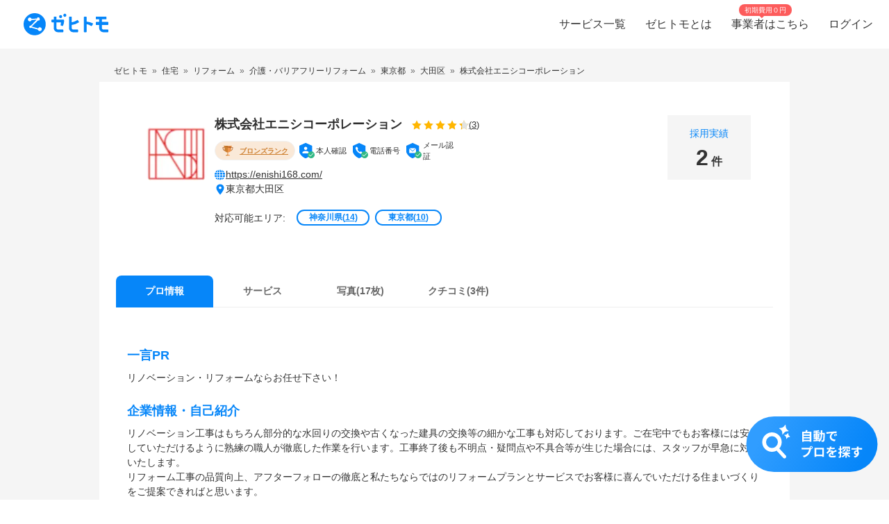

--- FILE ---
content_type: text/html; charset=utf-8
request_url: https://www.zehitomo.com/profile/%E6%A0%AA%E5%BC%8F%E4%BC%9A%E7%A4%BE%E3%82%A8%E3%83%8B%E3%82%B7%E3%82%B3%E3%83%BC%E3%83%9D%E3%83%AC%E3%83%BC%E3%82%B7%E3%83%A7%E3%83%B3-NKzl3QrlP/pro
body_size: 42774
content:
<!DOCTYPE html><html lang="ja"><head><script>(function(w,i,g){w[g]=w[g]||[];if(typeof w[g].push=='function')w[g].push(i)})
(window,'G-YYKG38V15Z','google_tags_first_party');</script><script async src="/ava3/"></script>
			<script>
				window.dataLayer = window.dataLayer || [];
				function gtag(){dataLayer.push(arguments);}
				gtag('js', new Date());
				gtag('set', 'developer_id.dYzg1YT', true);
				gtag('config', 'G-YYKG38V15Z');
			</script>
			<link rel="preconnect" href="https://api.zehitomo.com"><link rel="preconnect" href="https://www.googletagmanager.com"><link rel="preconnect" href="https://res.cloudinary.com"><link rel="dns-prefetch" href="https://www.google-analytics.com"><link rel="dns-prefetch" href="https://stats.g.doubleclick.net"><link rel="dns-prefetch" href="https://sentry.io"><link rel="dns-prefetch" href="https://connect.facebook.net"><link rel="dns-prefetch" href="https://d.line-scdn.net"><link rel="dns-prefetch" href="https://statics.a8.net"><meta property="z:gtmv" content="1"><link rel="dns-prefetch" href="https://www.googleoptimize.com"><link rel="dns-prefetch" href="https://cdn-4.convertexperiments.com"><script>(function(w,l){w[l] = w[l] || [];w[l].push({'gtm.start':new Date().getTime(),event:'gtm.js'});})(window,'dataLayer');</script><script type="text/javascript">
              function addScript(path) {var script = document.createElement("script");script.type = "text/javascript";script.src = path;document.getElementsByTagName("head")[0].appendChild(script);}
              document.documentMode && addScript('https://cdnjs.cloudflare.com/polyfill/v3/polyfill.min.js?version=3.53.1&features=Array.prototype.find,Array.prototype.flatMap,Array.prototype.includes,default,IntersectionObserver,Object.entries,Object.fromEntries,String.prototype.replaceAll');</script><title> 株式会社エニシコーポレーション | 東京都大田区 | ゼヒトモ </title><meta name="description" content="この仕事をしていて一番嬉しいと思うのは、工事を終え、お引渡しの時にお客様から【エニシさんにお願いして良かったです。ありがとうございました。】とのお言葉を頂いた時です。 お客様と最高の仕上がりに向けて、 ご一緒に考え、試行錯誤しながら‥ 工事の完了「仕上り」を迎え、お客様と共に喜び合える瞬間が嬉しいです。 仕事を進めてい"><meta name="keywords" content=""><meta property="fb:app_id" content="1006530102723385"><meta property="og:title" content="ゼヒトモ"><meta property="og:type" content="website"><meta property="og:image" content="https://res.cloudinary.com/zehitomo/image/upload/v1652747398/assets/openGraphLogo.png"><meta property="og:description" content="ゼヒトモは、カメラマンやパーソナルトレーナーなどの、その道のプロに仕事を依頼できるサービスです。"><meta property="twitter:card" content="summary"><link rel="icon" href="/favicon.ico?v=3"><link rel="alternate" href="https://www.zehitomo.com/profile/%E6%A0%AA%E5%BC%8F%E4%BC%9A%E7%A4%BE%E3%82%A8%E3%83%8B%E3%82%B7%E3%82%B3%E3%83%BC%E3%83%9D%E3%83%AC%E3%83%BC%E3%82%B7%E3%83%A7%E3%83%B3-NKzl3QrlP/pro" hreflang="ja"><link rel="alternate" href="https://www.zehitomo.com/en/profile/%E6%A0%AA%E5%BC%8F%E4%BC%9A%E7%A4%BE%E3%82%A8%E3%83%8B%E3%82%B7%E3%82%B3%E3%83%BC%E3%83%9D%E3%83%AC%E3%83%BC%E3%82%B7%E3%83%A7%E3%83%B3-NKzl3QrlP/pro" hreflang="en"><link rel="alternate" href="https://www.zehitomo.com/profile/%E6%A0%AA%E5%BC%8F%E4%BC%9A%E7%A4%BE%E3%82%A8%E3%83%8B%E3%82%B7%E3%82%B3%E3%83%BC%E3%83%9D%E3%83%AC%E3%83%BC%E3%82%B7%E3%83%A7%E3%83%B3-NKzl3QrlP/pro" hreflang="x-default"><meta charset="utf-8"><meta name="viewport" content="width=device-width, initial-scale=1, maximum-scale=1"><meta name="apple-mobile-web-app-capable" content="yes"><meta name="apple-mobile-web-app-status-bar-style" content="default"><meta name="apple-mobile-web-app-title" content="Zehitomo"><link rel="apple-touch-icon-precomposed" href="/static/images/apple-touch-icon-152x152.png"><meta name="msapplication-TileImage" content="/static/images/ms-touch-icon-144x144.png"><meta name="msapplication-TileColor" content="var(--primary-color)"><meta name="mobile-web-app-capable" content="yes"><link rel="icon" sizes="192x192" href="/static/images/chrome-touch-icon-192x192.png"><style>
          a:focus,
          a:active,
          button:focus,
          button:active {
            outline: none !important;
          }
        </style><script type="application/ld+json" class="jsx-2519177320">{"@context":"https://schema.org","@type":"LocalBusiness","name":"株式会社エニシコーポレーション | 東京都大田区","description":"この仕事をしていて一番嬉しいと思うのは、工事を終え、お引渡しの時にお客様から【エニシさんにお願いして良かったです。ありがとうございました。】とのお言葉を頂いた時です。 お客様と最高の仕上がりに向けて、 ご一緒に考え、試行錯誤しながら‥ 工事の完了「仕上り」を迎え、お客様と共に喜び合える瞬間が嬉しいです。 仕事を進めてい","image":"https://res.cloudinary.com/zehitomo/image/upload/v1637804253/nzdtw5gmc3spc9jdv9v6.png","address":{"@type":"PostalAddress","postalCode":"1430026","addressRegion":"東京都","addressLocality":"大田区西馬込","addressCountry":"JP"},"aggregateRating":{"@type":"AggregateRating","bestRating":5,"worstRating":1,"ratingValue":4.3,"reviewCount":3}}</script><script type="application/ld+json">{"@context":"https://schema.org","@type":"BreadcrumbList","itemListElement":[{"@type":"ListItem","item":{"@id":"/","name":"Zehitomo"},"position":1},{"@type":"ListItem","item":{"@id":"//home","name":"住宅"},"position":2},{"@type":"ListItem","item":{"@id":"//home/reform","name":"リフォーム"},"position":3},{"@type":"ListItem","item":{"@id":"//home/reform/care-reform/accessibilityremodeling","name":"介護・バリアフリーリフォーム"},"position":4},{"@type":"ListItem","item":{"@id":"//home/reform/care-reform/accessibilityremodeling/tokyo","name":"東京都"},"position":5},{"@type":"ListItem","item":{"@id":"//home/reform/care-reform/accessibilityremodeling/tokyo/ota-ku","name":"大田区"},"position":6},{"@type":"ListItem","item":{"@id":"//profile/株式会社エニシコーポレーション-NKzl3QrlP/pro","name":"株式会社エニシコーポレーション"},"position":7}]}</script><meta name="next-head-count" content="26"><script defer="" nomodule="" src="/_next/static/chunks/polyfills-5cd94c89d3acac5f.js"></script><script src="/_next/static/chunks/webpack-7a5a70efdb04ff73.js" defer=""></script><script src="/_next/static/chunks/framework-568b840ecff66744.js" defer=""></script><script src="/_next/static/chunks/main-6e29b0cd1aefcbf8.js" defer=""></script><script src="/_next/static/chunks/pages/_app-27451a4e7cb156b1.js" defer=""></script><script src="/_next/static/chunks/4456-c9ec95788fad74ef.js" defer=""></script><script src="/_next/static/chunks/4093-6a7491a97aaba2aa.js" defer=""></script><script src="/_next/static/chunks/1216-df932ff82039c741.js" defer=""></script><script src="/_next/static/chunks/3471-a8e62c4bce619dad.js" defer=""></script><script src="/_next/static/chunks/515-80fa5a25d9c42ea6.js" defer=""></script><script src="/_next/static/chunks/5502-80710babed3a345f.js" defer=""></script><script src="/_next/static/chunks/232-e9ff55d78027470d.js" defer=""></script><script src="/_next/static/chunks/9919-eab0224024c414c0.js" defer=""></script><script src="/_next/static/chunks/5988-d8949420b8eba0b5.js" defer=""></script><script src="/_next/static/chunks/9757-eec26b1889a3572b.js" defer=""></script><script src="/_next/static/chunks/1652-be506c7ff3106fbc.js" defer=""></script><script src="/_next/static/chunks/1825-ec427b0c35ea6993.js" defer=""></script><script src="/_next/static/chunks/1412-23675f7915de268f.js" defer=""></script><script src="/_next/static/chunks/pages/pro-profile-7f5712b544a0fd37.js" defer=""></script><script src="/_next/static/ISXdMqBFdmpvHfPfKvHm_/_buildManifest.js" defer=""></script><script src="/_next/static/ISXdMqBFdmpvHfPfKvHm_/_ssgManifest.js" defer=""></script><script src="/_next/static/ISXdMqBFdmpvHfPfKvHm_/_middlewareManifest.js" defer=""></script><style>*,:after,:before{box-sizing:border-box}html{font-family:sans-serif;line-height:1.15;-webkit-text-size-adjust:100%;-webkit-tap-highlight-color:rgba(0,0,0,0)}article,footer,header,main,nav,section{display:block}body{margin:0;font-family:-apple-system,BlinkMacSystemFont,Segoe UI,Roboto,Helvetica Neue,Arial,Noto Sans,sans-serif,Apple Color Emoji,Segoe UI Emoji,Segoe UI Symbol,Noto Color Emoji;font-size:1rem;font-weight:400;line-height:1.5;color:#212529;text-align:left;background-color:#fff}hr{box-sizing:content-box;height:0;overflow:visible}h1,h2,h3{margin-top:0;margin-bottom:.5rem}p{margin-top:0}p{margin-bottom:1rem}ol,ul{margin-top:0;margin-bottom:1rem}a{color:#007bff;text-decoration:none;background-color:transparent}a:hover{color:#0056b3;text-decoration:underline}img{border-style:none}img,svg{vertical-align:middle}svg{overflow:hidden}button{border-radius:0}button:focus{outline:1px dotted;outline:5px auto -webkit-focus-ring-color}button{margin:0;font-family:inherit;font-size:inherit;line-height:inherit}button{overflow:visible}button{text-transform:none}[type=button],button{-webkit-appearance:button}[type=button]:not(:disabled),button:not(:disabled){cursor:pointer}[type=button]::-moz-focus-inner,button::-moz-focus-inner{padding:0;border-style:none}body,html{height:100%}body{font-feature-settings:"kern","liga","pnum";-webkit-font-smoothing:antialiased}#__next{height:100%}button svg{pointer-events:none}html{font-family:Arial,Hiragino Kaku Gothic ProN,Hiragino Sans,Meiryo,sans-serif;font-feature-settings:"kern","liga","pnum";font-size:14px;-webkit-font-smoothing:antialiased}body{font-family:Arial,Hiragino Kaku Gothic ProN,Hiragino Sans,Meiryo,sans-serif}h1,h2,h3{font-style:normal;font-weight:700;line-height:1.5em;margin:.5em 0}h1{font-size:36px}h2{font-size:24px}h3{font-size:18px}p{font-size:14px;line-height:1.5em}@media screen and (min-width:768px){h1{font-size:48px}h2{font-size:36px}h3{font-size:24px}}:root{--accent-color:#ff6a8e;--accent-color-hover:#ff9bb1;--black-color:#2f2f2f;--danger-color:#ff5252;--disabled-background-color:#eee;--error-color:var(--danger-color);--gray-light-color:#b4b4b4;--gray-light-color-v2:#c4c4c4;--gray-dark-color:#666;--primary-color:#0686f9;--primary-color-hover:#046cc7;--primary-color-lightest:#edf5fc;--primary-color-sub:#d9ebfa;--secondary-color:#e7e7e7;--secondary-stronger-color:#aaa;--off-white-color:#f5f5f5;--white-color:#fff;--border-radius:4px;--neutral-gray-700:#303c45;--neutral-gray-500:#73777a;--button-border-radius:4px;--button-round-border-radius:20px;--button-font-size:14px;--breadcrumb-mb:9px;--images-field-columns:2;--images-field-gap:14px;--input-height:2.875rem;--input-padding-x:0.625rem;--new-request-form-footer-padding:1rem;--new-request-form-header-padding:0 0 16px 0;--new-request-form-header-text-align:left;--new-request-form-header-minor-text-align:left;--new-request-form-footer-border:1px solid var(--secondary-color);--new-request-form-footer-button-min-width:140px;--new-request-form-footer-small-button-min-width:100px;--radio-margin-right:0.625rem;--radio-field-renderer-background:var(--white-color);--radio-field-renderer-border:1px solid var(--secondary-color);--radio-field-renderer-border-radius:4px;--radio-field-renderer-label-color:#545454;--radio-field-renderer-label-font-size:16px;--radio-field-renderer-label-font-weight:400;--radio-field-renderer-padding:12px 16px 12px 8px;--radio-group-background:transparent;--radio-group-border-radius:0;--radio-group-columns:1;--radio-group-item-border-bottom:0;--radio-group-item-margin:0 0 6px;--separator-color:#c4c4c4;--wizard-border-radius:0}@media screen and (min-width:1024px){:root{--breadcrumb-mb:0}}@media screen and (min-width:480px){:root{--images-field-columns:3;--new-request-form-header-minor-text-align:center}}@media screen and (min-width:640px){:root{--wizard-border-radius:4px}}.Layout_container__M4ttJ{display:flex;flex-direction:column;height:100%;isolation:isolate}.Layout_content__CuzQZ{flex:1 1 auto}.Header_container__95ZFx{align-items:center;background-color:#fff;display:grid;flex-shrink:0;height:45px;padding:0 .25rem}@media only screen and (min-width:1024px){.Header_container__95ZFx{font-size:16px;height:70px;padding:0 .625rem}}.Header_container-has-menu__IISll{grid-template-columns:65px auto}@media only screen and (min-width:1024px){.Header_container-has-menu__IISll{grid-template-columns:auto 1fr auto}}.Header_toggleicon__HN9NJ{background-color:transparent;border:0;color:#666;height:-moz-min-content;height:min-content;margin-right:16px;outline:none;padding:1px 6px;width:-moz-min-content;width:min-content}.Header_toggleicon__HN9NJ svg{color:#666;font-weight:300}@media only screen and (min-width:1024px){.Header_toggleicon__HN9NJ{display:none}}.Header_logo__6sg2H{justify-self:left}@media only screen and (min-width:1024px){.Header_logo__6sg2H{justify-self:left;margin:0 2.875rem 0 1.25rem}}.Header_logo__6sg2H:focus svg{outline:1px solid #2f2f2f}.Header_menu___vbYh{height:100vh;left:0;pointer-events:none;position:fixed;top:0;width:100%;z-index:10}@media only screen and (min-width:1024px){.Header_menu___vbYh{align-items:center;display:flex;height:100%;justify-self:flex-end;pointer-events:unset;position:unset;width:unset}}.Header_overlay__28vBW{background-color:rgba(85,85,85,.5);height:100%;opacity:0;transition:opacity .3s ease-out}@media only screen and (min-width:1024px){.Header_overlay__28vBW{display:none}}.Header_close__3w7QX{background-color:transparent;border:0;color:#2f2f2f;font-size:16px;padding-top:7px;position:absolute;right:60px;z-index:15}@media only screen and (min-width:1024px){.Header_close__3w7QX{display:none;padding:0;width:100%}}.Header_content-container__Q3iLr{background-color:#fff;height:100%;list-style:none;margin:0;padding:0;position:fixed;top:0;transform:translateX(150%);transition:transform .3s ease-out;width:80vw}@media only screen and (min-width:1024px){.Header_content-container__Q3iLr{display:flex;position:unset;transform:unset;width:unset}}.Header_list__1JFe2{list-style:none;margin:0;padding:0;white-space:nowrap}@media only screen and (min-width:1024px){.Header_list__1JFe2{display:flex}}.Header_link__gECiy{align-items:center;background:none;border:0;color:#343434;display:flex;padding:1rem;position:relative;width:100%}.Header_link__gECiy *{pointer-events:none}.Header_link__gECiy.Header_top-link__VTyke{margin-top:40px}@media only screen and (min-width:1024px){.Header_link__gECiy{height:unset}}.Header_link__gECiy:focus,.Header_link__gECiy:hover{background-color:#f5f5f5;color:#343434;text-decoration:none}.Header_link__gECiy svg{margin-right:.4rem}@media only screen and (min-width:1024px){.Header_link__gECiy svg{display:none}}.Header_link__gECiy span:only-child{margin-left:calc(18px + .4rem)}@media only screen and (min-width:1024px){.Header_link__gECiy span:only-child{margin-left:0}.Header_menu___vbYh .Header_list__1JFe2{height:100%}.Header_menu___vbYh .Header_link__gECiy{height:100%;padding:0 1rem}}.Header_menu___vbYh .Header_link__gECiy:focus,.Header_menu___vbYh .Header_link__gECiy:hover{background-color:#f5f5f5;color:#343434;text-decoration:none}@media only screen and (min-width:1024px){.Header_menu___vbYh .Header_link__gECiy:focus,.Header_menu___vbYh .Header_link__gECiy:hover{background:unset;position:relative}.Header_menu___vbYh .Header_link__gECiy:focus:after,.Header_menu___vbYh .Header_link__gECiy:hover:after{background-color:#b4b4b4;bottom:0;content:"";height:3px;left:0;position:absolute;width:100%}}.Header_notification-area__hzSdt{display:flex;grid-gap:1.625rem;gap:1.625rem;justify-content:right}.Header_desktop__1nZRI{display:none}@media only screen and (min-width:1024px){.Header_desktop__1nZRI{display:block}.Header_mobile__UBieV{display:none}}.Header_menu-item-attention-text-bubble__MUBAy{align-items:flex-start;background-color:#fd5c5c;border-radius:10px;color:#fff;display:flex;flex-direction:row;font-size:12px;height:20px;margin-left:5px;padding:1px 8px;width:88px}@media only screen and (min-width:1024px){.Header_menu-item-attention-text-bubble__MUBAy{font-size:10px;height:17px;left:18%;line-height:15px;margin:0;position:absolute;top:6px;transform-style:preserve-3d;width:76px}.Header_menu-item-attention-text-bubble__MUBAy:after{background-color:#fd5c5c;content:"";height:12px;left:calc(50% - 6px);position:absolute;top:8px;transform:rotate(45deg) translateZ(-1px);width:6px}}.Logo_root__inT72{--header-desktop-height:48px;--footer-desktop-height:38px;width:auto}.Logo_color-white__RrjJ3{color:#fff}.Logo_color-blue__XrtnC{color:#0686f9}.Logo_footer__f0wDt{height:27px}@media only screen and (min-width:1024px){.Logo_footer_react__tehAX{height:var(--footer-desktop-height)}}.Logo_header__CkNH7{height:45px}.Logo_header_react__CaTzT{padding:.57rem}@media only screen and (min-width:1024px){.Logo_header_react__CaTzT{height:var(--header-desktop-height)}}.Footer_wrapper__uwQxb{background-color:#212121;color:#b4b4b4;padding:2rem .5rem}@media screen and (min-width:1024px){.Footer_wrapper__uwQxb{padding:4rem}}.Footer_wrapper__uwQxb a{font-weight:lighter}.Footer_wrapper__uwQxb a,.Footer_wrapper__uwQxb a :hover{color:#b4b4b4;text-decoration:none}@media screen and (min-width:1024px){.Footer_wrapper__uwQxb .Footer_content-top__pEFl3{display:flex;justify-content:space-between;padding-bottom:1rem}}.Footer_logo__7PU8Q{align-items:flex-start;display:flex;flex-direction:column}@media screen and (min-width:1024px){.Footer_icons-container__cIoGn{display:flex;flex-direction:column}}.Footer_icons__0o9X9{display:flex;justify-content:space-between;padding:0 1rem;width:100%}@media screen and (min-width:1024px){.Footer_icons__0o9X9{flex-direction:column;justify-content:flex-start;padding:1rem 0}.Footer_social-icons__rYJau{padding-top:1rem}}.Footer_social-icons__rYJau a{padding:0 .475rem}.Footer_social-icons__rYJau a img{filter:opacity(.75);width:24px}@media screen and (min-width:1024px){.Footer_social-icons__rYJau a img{width:32px}}.Footer_top-menus__dCozn{border-top:1px solid #545454;display:flex;flex-direction:column;width:100%}@media screen and (min-width:1024px){.Footer_top-menus__dCozn{border:0;flex-direction:row;width:60%}}.Footer_categories__yr9AU{display:flex;width:100%}@media screen and (min-width:1024px){.Footer_categories__yr9AU{border-bottom:1px solid #545454;border-top:1px solid #545454;padding:.25rem 0}}.Footer_language-and-company__1Bs61{align-items:center;display:inline-flex;justify-content:flex-end;padding-right:2rem;padding-top:2rem;width:100%}.Footer_privacy-mark-container__UZMr1{align-items:center;background:#fff;display:flex;height:115px;justify-content:center;margin:calc(115px / 4);width:115px}.Collapsible_container__CTpDH{border-bottom:1px solid #545454;display:inline-block;padding:.5rem 1rem;width:100%}@media screen and (min-width:1024px){.Collapsible_container__CTpDH{border:0;padding:0 1rem}.Collapsible_container-horizontal__UnrXi{display:flex}}.Collapsible_container__CTpDH h2{font-size:1rem;font-weight:700;line-height:1.2;margin:0;padding:1rem 0}.Collapsible_heading-button__j1FDW{align-items:center;background:transparent;border:0;color:inherit;cursor:pointer;display:flex;font-size:1rem;font-weight:700;justify-content:space-between;padding:0;white-space:nowrap;width:100%}@media screen and (min-width:1024px){.Collapsible_heading-button__j1FDW{width:auto}}.Collapsible_heading-button__j1FDW:hover{text-decoration:none}@media screen and (min-width:1024px){.Collapsible_heading-button-horizontal__xp_Og{padding-right:1rem}.Collapsible_heading-button__j1FDW>svg{display:none}.Collapsible_animate-height__TDodW{align-items:center;display:flex;height:auto!important}.Collapsible_animate-height__TDodW>div{display:block!important}}.Collapsible_content__m_7aR{padding-bottom:1rem;padding-left:1rem}@media screen and (min-width:1024px){.Collapsible_content__m_7aR{height:auto!important;padding:0}}.MenuCollapsible_list__NNr3G{list-style-type:none;margin:0;padding:0}@media screen and (min-width:768px){.MenuCollapsible_list-horizontal__QjSul{display:flex;flex-wrap:wrap}}.MenuCollapsible_item__N86Tg{padding:.5rem 0}@media screen and (min-width:768px){.MenuCollapsible_item__N86Tg{padding:0}}@media screen and (min-width:768px){.MenuCollapsible_item-horizontal__Kt13A{padding:0 1rem}}.MenuCollapsible_item__N86Tg a{color:#b4b4b4;text-decoration:none}.MenuCollapsible_item__N86Tg a:hover{color:#fff}.Breadcrumbs_breadcrumbs__zgFzx{color:#666;list-style-type:none;padding:0}.Breadcrumbs_align-left__W_XjU{margin:0;text-align:left}.Breadcrumbs_list-item__W4T5O{color:#666;display:inline-block;margin:0 .5rem var(--breadcrumb-mb,0)}.Breadcrumbs_list-item__W4T5O:first-child{padding-left:0}.Breadcrumbs_list-item__W4T5O:last-child{padding-right:0}.Breadcrumbs_list-item__W4T5O:after{content:"»";position:relative;right:-.5rem}.Breadcrumbs_list-item__W4T5O:last-child:after{display:none}.Breadcrumbs_list-item-link__Deo0X{color:#666;display:inline-block}.ProProfileContent_wrapper__e85EA{padding-top:8px;width:100%}@media screen and (min-width:1024px){.ProProfileContent_wrapper__e85EA{margin:0 auto;max-width:994px;padding-top:16px}}.ProProfileContent_breadcrumb__Yz61E{font-size:12px;overflow-y:auto;scrollbar-width:none;white-space:nowrap}.ProProfileContent_breadcrumb__Yz61E a,.ProProfileContent_breadcrumb__Yz61E span{color:#333!important}.ProProfileContent_cta-container__pHKo_{bottom:0;display:flex;justify-content:flex-end;padding:0 16px 40px;position:sticky;z-index:1}.ProProfileContent_cta-container__pHKo_ .ProProfileContent_cta-image__frQ1U{cursor:pointer}.ProProfile_pro-profile-content-wrapper__TV0q_{background-color:#fff;flex:1 0 100%;margin-right:0;overflow:hidden}@media screen and (min-width:1024px){.ProProfile_pro-profile-content-wrapper__TV0q_{flex-basis:75%;padding:24px}}.ProProfileDetails_pro-profile-detail__YKtE0{color:#2f2f2f}.ProProfileDetails_pro-profile-detail__YKtE0 .ProProfileDetails_pro-profile-introduction__MScx3{padding:32px 16px}.ProProfileDetails_pro-profile-detail__YKtE0 .ProProfileDetails_question-and-answer__2JfCu{padding:0 16px}.ProProfileDetails_pro-profile-detail__YKtE0 .ProProfileDetails_case-study__k8IMS{padding:32px 16px;width:100%}.ProProfileDetails_pro-profile-detail__YKtE0 .ProProfileDetails_wrapper__56hJU{background-color:#f5f5f5;padding:0 16px 32px}@media screen and (min-width:768px){.ProProfileDetails_pro-profile-detail__YKtE0 .ProProfileDetails_wrapper__56hJU{background-color:unset;margin:unset}}.ProProfileDetails_pro-profile-detail__YKtE0 .ProProfileDetails_content__LjYBB{background-color:#fff;border-radius:10px;padding:16px}@media screen and (min-width:768px){.ProProfileDetails_pro-profile-detail__YKtE0 .ProProfileDetails_content__LjYBB{padding:24px 16px}}.ProProfileIntroduction_header-container__zTkbS{align-items:flex-start;display:flex;justify-content:space-between}.ProProfileIntroduction_field__7VyQ5{margin:16px 0}@media screen and (min-width:1024px){.ProProfileIntroduction_field__7VyQ5{margin:0 0 24px}}.ProProfileIntroduction_field__7VyQ5:last-of-type{margin-bottom:0}.ProProfileIntroduction_pr-content-container__XGqiW{border-top:0!important;margin:16px 0}@media screen and (min-width:1024px){.ProProfileIntroduction_pr-content-container__XGqiW{margin:24px 0}}.ProProfileIntroduction_title__Fg4si{color:#0686f9;font-size:18px;font-weight:700;margin:24px 0 8px}.ProProfileIntroduction_content__QRHVx{color:#333;margin:0;white-space:pre-line;word-break:break-word;word-wrap:break-word}.TabNavigation_z-tab-navigation__uMWrp{position:relative;width:100%}.TabNavigation_z-tab-navigation-list__BgGAm{background-color:#f5f5f5;display:flex;-ms-overflow-style:none;overflow-x:scroll;padding-left:16px;z-index:10}@media screen and (min-width:768px){.TabNavigation_z-tab-navigation-list__BgGAm{background-color:#fff;padding-left:unset}}.TabNavigation_z-tab-navigation-list__BgGAm::-webkit-scrollbar{display:none}.TabNavigation_z-tab-navigation-list__BgGAm>:not(:last-child){margin-right:1px}.TabNavigation_z-tab-navigation-border__Lc4iM{border:0;border-bottom:1px solid #eee;margin-bottom:0;margin-top:-1px;position:relative}.Tab_z-tab-selected__G5RG1,.Tab_z-tab-unselected__8sPc2{background-color:#0686f9;border:0;border-radius:8px 8px 0 0;box-shadow:none;box-sizing:border-box;color:#fff;cursor:pointer;flex-shrink:0;font-size:14px;font-weight:700;height:46px;line-height:21px;margin-right:5px;min-width:96px;outline:none;padding:9px 20px;text-align:center;text-decoration:none;text-transform:uppercase;transition:all .2s linear;-webkit-user-select:none;-moz-user-select:none;-ms-user-select:none;user-select:none;vertical-align:middle;white-space:nowrap;width:auto;z-index:1}.Tab_z-tab-selected__G5RG1:hover,.Tab_z-tab-unselected__8sPc2:hover{background-color:#e6e6e6}.Tab_z-tab-selected__G5RG1:disabled,.Tab_z-tab-unselected__8sPc2:disabled{cursor:default;opacity:.75;pointer-events:none}.Tab_z-tab-selected__G5RG1:focus,.Tab_z-tab-unselected__8sPc2:focus{outline:none}@media only screen and (min-width:1024px){.Tab_z-tab-selected__G5RG1,.Tab_z-tab-unselected__8sPc2{height:46px;margin-right:0;min-width:140px;padding:12px 25px}}.Tab_z-tab-selected__G5RG1:hover{background-color:#056bc7;color:#fff}.Tab_z-tab-unselected__8sPc2{background-color:transparent;border:solid #eee;border-width:0 0 1px;color:#666;font-weight:700}.Tab_z-tab-unselected__8sPc2:hover{background-color:#e6e6e6}@media screen and (min-width:768px){.Tab_z-tab-unselected__8sPc2{background-color:#fff}}.Tab_z-tab-label__g_cCd{display:inline-block;white-space:normal}.ProProfileClientContent_pro-profile-content___QpSY{font-size:14px!important}.ProProfileClientContent_pro-profile-content___QpSY p{font-size:14px!important;margin:0}.ProProfileClientContent_pro-profile-content___QpSY svg{vertical-align:unset}.ProProfileClientContent_pro-profile-content___QpSY h1{font-size:18px!important;margin-top:0}.ProProfileClientContent_pro-profile-content___QpSY .ProProfileClientContent_pro-top-container__mzUff{display:flex;flex-wrap:wrap;grid-gap:8px;gap:8px;justify-content:center}@media screen and (min-width:768px){.ProProfileClientContent_pro-profile-content___QpSY .ProProfileClientContent_pro-top-container__mzUff{grid-gap:16px;gap:16px}}.ProProfileClientContent_pro-profile-content___QpSY .ProProfileClientContent_avatar-container__LuqDu{position:relative}@media screen and (min-width:768px){.ProProfileClientContent_pro-profile-content___QpSY .ProProfileClientContent_avatar-container__LuqDu{margin-bottom:32px}}.ProProfileClientContent_pro-profile-content___QpSY .ProProfileClientContent_details-container__yJHbP{flex:1 1;margin-left:8px}@media screen and (min-width:768px){.ProProfileClientContent_pro-profile-content___QpSY .ProProfileClientContent_details-container__yJHbP{margin-left:0}}.ProProfileClientContent_pro-profile-content___QpSY .ProProfileClientContent_achievements-wrapper__FZHL7{display:flex}@media screen and (min-width:768px){.ProProfileClientContent_pro-profile-content___QpSY .ProProfileClientContent_achievements-wrapper__FZHL7{background-color:#f5f5f5;margin-bottom:8px}}.ProProfileClientContent_pro-profile-content___QpSY .ProProfileClientContent_achievements__RaAXT{display:flex;flex-wrap:nowrap;align-items:center;margin:0 16px;text-align:center}@media screen and (min-width:1024px){.ProProfileClientContent_pro-profile-content___QpSY .ProProfileClientContent_achievements__RaAXT{display:block;margin:16px 32px 8px}}.ProProfileClientContent_pro-profile-content___QpSY .ProProfileClientContent_achievements__RaAXT .ProProfileClientContent_title__Lo8aQ{color:#333;font-size:15px;font-weight:500}@media screen and (min-width:768px){.ProProfileClientContent_pro-profile-content___QpSY .ProProfileClientContent_achievements__RaAXT .ProProfileClientContent_title__Lo8aQ{color:#0686f9;font-size:14px}}.ProProfileClientContent_pro-profile-content___QpSY .ProProfileClientContent_achievements__RaAXT .ProProfileClientContent_title__Lo8aQ:after{content:"："}@media screen and (min-width:768px){.ProProfileClientContent_pro-profile-content___QpSY .ProProfileClientContent_achievements__RaAXT .ProProfileClientContent_title__Lo8aQ:after{content:""}}.ProProfileClientContent_pro-profile-content___QpSY .ProProfileClientContent_achievements__RaAXT .ProProfileClientContent_count__7FvYQ{color:#333;font-weight:700}@media screen and (min-width:768px){.ProProfileClientContent_pro-profile-content___QpSY .ProProfileClientContent_achievements__RaAXT .ProProfileClientContent_count__7FvYQ{font-weight:500}}.ProProfileClientContent_pro-profile-content___QpSY .ProProfileClientContent_achievements__RaAXT .ProProfileClientContent_count-number__u2PB4{font-size:25px;font-weight:700}@media screen and (min-width:1024px){.ProProfileClientContent_pro-profile-content___QpSY .ProProfileClientContent_achievements__RaAXT .ProProfileClientContent_count-number__u2PB4{font-size:32px}}.ProProfileClientContent_pro-profile-content___QpSY .ProProfileClientContent_achievements__RaAXT .ProProfileClientContent_counter-text__MdxDl{font-size:16px;font-weight:700;margin-left:4px}.ProProfileClientContent_pro-profile-content___QpSY .ProProfileClientContent_avatar__S_wAT{border-radius:50%;height:70px}@media screen and (min-width:1024px){.ProProfileClientContent_pro-profile-content___QpSY .ProProfileClientContent_avatar__S_wAT{height:110px}}.ProProfileClientContent_pro-profile-content___QpSY .ProProfileClientContent_last-online-status-container__N9t88{position:absolute;top:75px}@media screen and (min-width:1024px){.ProProfileClientContent_pro-profile-content___QpSY .ProProfileClientContent_last-online-status-container__N9t88{left:16px;top:120px}}.ProProfileClientContent_pro-profile-content___QpSY .ProProfileClientContent_title-section__Z_t7B{align-items:center;display:flex;flex-wrap:wrap}.ProProfileClientContent_pro-profile-content___QpSY .ProProfileClientContent_review-badges-section__DJ5Al{display:flex;flex-wrap:wrap;grid-gap:8px;gap:8px;margin-top:8px}.ProProfileClientContent_pro-profile-content___QpSY .ProProfileClientContent_pro-title__4AKZ1{margin-bottom:0;margin-right:1rem;word-break:break-all}.ProProfileClientContent_pro-profile-content___QpSY .ProProfileClientContent_tier-icon__hlpQm{align-items:center!important;background:transparent!important;border:0!important;display:inline-flex;min-height:0!important;padding:0!important}.ProProfileClientContent_pro-profile-content___QpSY .ProProfileClientContent_rating__mY0Ay{align-items:center;display:flex;font-size:13px;grid-gap:8px;gap:8px}@media screen and (min-width:375px){.ProProfileClientContent_pro-profile-content___QpSY .ProProfileClientContent_verification-badges-section__ucdId{text-wrap:nowrap}}.ProProfileClientContent_pro-profile-content___QpSY .ProProfileClientContent_desktop__6g6j3{display:none}@media screen and (min-width:1024px){.ProProfileClientContent_pro-profile-content___QpSY .ProProfileClientContent_desktop__6g6j3{display:block}}.ProProfileClientContent_pro-profile-content___QpSY .ProProfileClientContent_mobile__0O5X0{display:block}@media screen and (min-width:1024px){.ProProfileClientContent_pro-profile-content___QpSY .ProProfileClientContent_mobile__0O5X0{display:none}}.ProProfileClientContent_pro-profile-content___QpSY .ProProfileClientContent_contact-section__8qZ1j{display:flex;flex-direction:column;flex-wrap:wrap;font-size:12px;grid-gap:4px;gap:4px;margin-top:8px;margin-left:8px;padding:16px 0}@media screen and (min-width:1024px){.ProProfileClientContent_pro-profile-content___QpSY .ProProfileClientContent_contact-section__8qZ1j{padding:0;font-size:14px;grid-gap:16px;gap:16px;margin-left:0}}.ProProfileClientContent_pro-profile-content___QpSY .ProProfileClientContent_mobile__0O5X0 .ProProfileClientContent_contact-section__8qZ1j{border-bottom:1px solid #e7e7e7;border-top:1px solid #e7e7e7;flex-direction:row;justify-content:space-between}.ProProfileClientContent_pro-profile-content___QpSY .ProProfileClientContent_website-location-container__yT5Ao{display:flex;flex-direction:column;grid-gap:4px;gap:4px}.ProProfileClientContent_pro-profile-content___QpSY .ProProfileClientContent_location-section__z_57b,.ProProfileClientContent_pro-profile-content___QpSY .ProProfileClientContent_website-section__0YGRT{align-items:center;display:flex;grid-gap:8px;gap:8px}.ProProfileClientContent_pro-profile-content___QpSY .ProProfileClientContent_rating-count__A__BT,.ProProfileClientContent_pro-profile-content___QpSY .ProProfileClientContent_website-section__0YGRT a{color:#333;text-decoration:underline}.ProProfileClientContent_pro-profile-content___QpSY .ProProfileClientContent_available-prefectures__4HZjE{align-items:flex-end;display:flex;flex-wrap:wrap;margin-top:16px;width:100%}@media screen and (min-width:1024px){.ProProfileClientContent_pro-profile-content___QpSY .ProProfileClientContent_available-prefectures__4HZjE{margin:8px 0 16px}}.ProProfileClientContent_pro-profile-content___QpSY .ProProfileClientContent_available-prefectures-text__ZYQzC{color:#2f2f2f;font-size:12px;font-weight:500;margin-right:16px;width:100%}@media screen and (min-width:1024px){.ProProfileClientContent_pro-profile-content___QpSY .ProProfileClientContent_available-prefectures-text__ZYQzC{width:unset}}.ProProfileClientContent_pro-profile-content___QpSY .ProProfileClientContent_available-prefectures-contents__hW8gV{flex-direction:row;margin-top:.2rem}.ProProfileClientContent_pro-profile-content___QpSY .ProProfileClientContent_available-prefectures-contents__hW8gV>button{background-color:#fff;border:1.5px solid #0686f9;border-radius:20px;color:#0686f9;display:inline-block;font-size:12px;font-weight:700;line-height:1;margin-right:8px;margin-top:8px;min-width:96px;padding:4px 16px;text-align:center}.ProProfileClientContent_pro-profile-content___QpSY .ProProfileClientContent_cities-count__fOCOZ{text-decoration:underline}.TierExplanationModal_pro-tier-icon-detail__KzVWp{align-items:flex-end;border:1px solid #f0f0f0;border-radius:30px;display:flex;padding:0 13px 0 5px}.TierExplanationModal_pro-tier-icon-detail__KzVWp img{padding:4px;width:36px}.TierExplanationModal_pro-tier-icon-detail__KzVWp span{font-size:14px;font-weight:700;line-height:17px;padding:9px 0;text-align:center;text-decoration:underline}.TierExplanationModal_bronze__5E6Lt .TierExplanationModal_pro-tier-icon-detail__KzVWp{background-color:#fae9d8}.TierExplanationModal_bronze__5E6Lt .TierExplanationModal_pro-tier-icon-detail__KzVWp span{color:#cd7f2f}.TierExplanationModal_small-size__6ZB59 .TierExplanationModal_pro-tier-icon-detail__KzVWp{padding:0 5px}.TierExplanationModal_small-size__6ZB59 .TierExplanationModal_pro-tier-icon-detail__KzVWp>img{width:26px}.TierExplanationModal_small-size__6ZB59 .TierExplanationModal_pro-tier-icon-detail__KzVWp>span{font-size:10px;padding:4px}.ProProfileClientVerificationBadge_verification-badges__MS_0t{display:flex;width:100%}.ProProfileClientVerificationBadge_verification-badges__MS_0t span{font-size:11px}.ProProfileClientVerificationBadge_verification-badges-child__5e79E{align-items:center;display:flex;flex-basis:33%;grid-gap:2px;gap:2px}</style><link rel="stylesheet" href="/_next/static/css/bc8ecc312c321191.css" data-n-g="" media="print" onload="this.media='all'"><noscript><link rel="stylesheet" href="/_next/static/css/bc8ecc312c321191.css"></noscript><link rel="stylesheet" href="/_next/static/css/bc87c912c8315b67.css" data-n-p="" media="print" onload="this.media='all'"><noscript><link rel="stylesheet" href="/_next/static/css/bc87c912c8315b67.css"></noscript><link rel="stylesheet" href="/_next/static/css/8ad1f51f96dcb0c3.css" data-n-p="" media="print" onload="this.media='all'"><noscript><link rel="stylesheet" href="/_next/static/css/8ad1f51f96dcb0c3.css"></noscript><link rel="stylesheet" href="/_next/static/css/46f59f8003267617.css" data-n-p="" media="print" onload="this.media='all'"><noscript><link rel="stylesheet" href="/_next/static/css/46f59f8003267617.css"></noscript><link rel="stylesheet" href="/_next/static/css/9c78f1bdcda83229.css" data-n-p="" media="print" onload="this.media='all'"><noscript><link rel="stylesheet" href="/_next/static/css/9c78f1bdcda83229.css"></noscript><noscript data-n-css=""></noscript><style id="__jsx-3788426318">.wrapper.jsx-3788426318{padding:0.5rem 1rem;}@media screen and (min-width:960px){.wrapper.jsx-3788426318{padding-left:1rem;}}</style><style id="__jsx-3754571238">.react-star-rating.jsx-3754571238{-webkit-align-items:center;-webkit-box-align:center;-ms-flex-align:center;align-items:center;display:-webkit-box;display:-webkit-flex;display:-ms-flexbox;display:flex;-webkit-box-pack:center;-webkit-justify-content:center;-ms-flex-pack:center;justify-content:center;}.react-star-rating-number.jsx-3754571238{margin:0;color:#333;font-size:16px;font-weight:600;padding-left:4px;position:relative;top:1px;}.react-star-rating.jsx-3754571238 img.jsx-3754571238{height:14px;margin-right:3px;}.react-star-rating.jsx-3754571238 img.jsx-3754571238:last-child{margin-right:0;}</style><style id="__jsx-2519177320">.pro-profile-page-container.jsx-2519177320{height:100%;background:#f5f5f5;}</style></head><body class=""><div id="__next" data-reactroot=""><div class="Layout_container__M4ttJ"><header class="Header_container__95ZFx Header_container-has-menu__IISll" data-test-id="header"><a aria-label="To homepage" class="Header_logo__6sg2H" data-test-id="header-link-home" href="/"><svg class="Logo_root__inT72 Logo_color-blue__XrtnC Logo_header__CkNH7 Logo_header_react__CaTzT" xmlns="http://www.w3.org/2000/svg" viewBox="0 0 222 58.4"><path fill="currentColor" d="M29 0a29 29 0 1 0 0 58 29 29 0 0 0 0-58zm13 47c-2 0-4-2-5-4l-17-5a3 3 0 1 1-1-5l15-16-13 1a5 5 0 1 1 0-3l14-1a3 3 0 0 1 7 1 3 3 0 0 1-4 4L21 35l17 5a5 5 0 1 1 4 7zm55-34a4 4 0 1 0 0-8 4 4 0 0 0 0 8zm9-4a4 4 0 1 0 0-7 4 4 0 0 0 0 7zm115 22l1-1v-6l-1-1h-16v-7h12v-6l-1-1h-26l-1 1v6h9v7h-8l-1 1v6l1 1h8v8c0 6 5 11 11 11h12l1-1v-5l-1-1h-12c-2 0-4-2-4-4v-8h16zM97 32l5 2 1-1c3-6 3-12 3-12v-3l-1-1H86V9h-6l-1 1v7h-5l-1 1v5l1 1h5v15c0 6 5 11 11 11h13l1-1v-5l-1-1H90c-2 0-4-2-4-4V24h12l-1 7v1zm85-5a50 50 0 0 0-17-5V10l-1-1h-5l-1 1v39l1 1h5l1-1V29l5 1 8 4 1-1 3-5v-1zm-37-4l-3-5h-1l-8 4-7 2V10l-1-1h-6v30c0 6 5 11 11 11h12l1-1v-5l-1-1h-12c-2 0-4-2-4-4v-8l9-2 10-5v-1z"></path></svg></a><nav class="Header_menu___vbYh"><div class="Header_overlay__28vBW"></div><div class="Header_content-container__Q3iLr"><div><button class="Header_close__3w7QX"><svg class="mdi-icon " width="24" height="24" fill="currentColor" viewBox="0 0 24 24"><path d="M19,6.41L17.59,5L12,10.59L6.41,5L5,6.41L10.59,12L5,17.59L6.41,19L12,13.41L17.59,19L19,17.59L13.41,12L19,6.41Z"></path></svg></button></div><div><ul class="Header_list__1JFe2" data-cy="header-list"><li class="Header_mobile__UBieV"><a class="Header_link__gECiy Header_top-link__VTyke" href="/"><svg class="mdi-icon " width="18" height="18" fill="currentColor" viewBox="0 0 24 24"><path d="M10,20V14H14V20H19V12H22L12,3L2,12H5V20H10Z"></path></svg><span>ホーム</span></a></li><li class=""><a class="Header_link__gECiy" href="/service-list"><svg class="mdi-icon " width="18" height="18" fill="currentColor" viewBox="0 0 24 24"><path d="M9,5V9H21V5M9,19H21V15H9M9,14H21V10H9M4,9H8V5H4M4,19H8V15H4M4,14H8V10H4V14Z"></path></svg><span>サービス一覧</span></a></li><li class="Header_desktop__1nZRI"><a class="Header_link__gECiy" href="/about"><svg class="mdi-icon " width="18" height="18" fill="currentColor" viewBox="0 0 24 24"><path d="M10,20V14H14V20H19V12H22L12,3L2,12H5V20H10Z"></path></svg><span>ゼヒトモとは</span></a></li><li class=""><a class="Header_link__gECiy" data-gtm-click="gtm-proRegistBtn-header" href="/pro"><svg class="mdi-icon " width="18" height="18" fill="currentColor" viewBox="0 0 24 24"><path d="M10,2H14C15.1,2 16,2.9 16,4V6H20C21.1,6 22,6.9 22,8V19C22,20.1 21.1,21 20,21H4C2.9,21 2,20.1 2,19V8C2,6.9 2.9,6 4,6H8V4C8,2.9 8.9,2 10,2M14,6V4H10V6H14M10.5,17.5L17.09,10.91L15.68,9.5L10.5,14.67L8.41,12.59L7,14L10.5,17.5Z"></path></svg><span>事業者はこちら</span><span class="Header_menu-item-attention-text-bubble__MUBAy">初期費用０円</span></a></li><li class=""><a class="Header_link__gECiy" href="/sign-in" target="_self" rel="noopener noreferrer"><svg class="mdi-icon " width="18" height="18" fill="currentColor" viewBox="0 0 24 24"><path d="M19,3H5C3.89,3 3,3.89 3,5V9H5V5H19V19H5V15H3V19C3,20.1 3.9,21 5,21H19C20.1,21 21,20.1 21,19V5C21,3.89 20.1,3 19,3M10.08,15.58L11.5,17L16.5,12L11.5,7L10.08,8.41L12.67,11H3V13H12.67L10.08,15.58Z"></path></svg><span>ログイン</span></a></li></ul></div></div></nav><div class="Header_notification-area__hzSdt"><button aria-label="Toggle Menu" class="Header_toggleicon__HN9NJ" data-test-id="header-menu-toggle" data-gtm-click="cd_mobileHeaderMenuClicked"><svg class="mdi-icon " width="24" height="24" fill="currentColor" viewBox="0 0 24 24"><path d="M3,6H21V8H3V6M3,11H21V13H3V11M3,16H21V18H3V16Z"></path></svg></button></div></header><main class="Layout_content__CuzQZ"><div class="jsx-2519177320 pro-profile-page-container"><div class="ProProfileContent_wrapper__e85EA"><div class="ProProfileContent_breadcrumb__Yz61E"><div class="jsx-3788426318 wrapper"><ol data-test-id="breadcrumbs" class="Breadcrumbs_breadcrumbs__zgFzx Breadcrumbs_align-left__W_XjU"><li class="Breadcrumbs_list-item__W4T5O"><a class="Breadcrumbs_list-item-link__Deo0X" href="/"><span>ゼヒトモ</span></a></li><li class="Breadcrumbs_list-item__W4T5O"><a class="Breadcrumbs_list-item-link__Deo0X" href="/home"><span itemprop="name">住宅</span></a></li><li class="Breadcrumbs_list-item__W4T5O"><a class="Breadcrumbs_list-item-link__Deo0X" href="/home/reform"><span itemprop="name">リフォーム</span></a></li><li class="Breadcrumbs_list-item__W4T5O"><a class="Breadcrumbs_list-item-link__Deo0X" href="/home/reform/care-reform/accessibilityremodeling"><span itemprop="name">介護・バリアフリーリフォーム</span></a></li><li class="Breadcrumbs_list-item__W4T5O"><a class="Breadcrumbs_list-item-link__Deo0X" href="/home/reform/care-reform/accessibilityremodeling/tokyo"><span itemprop="name">東京都</span></a></li><li class="Breadcrumbs_list-item__W4T5O"><a class="Breadcrumbs_list-item-link__Deo0X" href="/home/reform/care-reform/accessibilityremodeling/tokyo/ota-ku"><span itemprop="name">大田区</span></a></li><li class="Breadcrumbs_list-item__W4T5O"><span>株式会社エニシコーポレーション</span></li></ol></div></div><div class="ProProfile_pro-profile-content-wrapper__TV0q_"><div class="ProProfileDetails_pro-profile-detail__YKtE0"><div class="ProProfileDetails_wrapper__56hJU" id="alkdsjafhlkjdfhalkdjhal"><div id="content" class="ProProfileDetails_content__LjYBB"><article class="ProProfileClientContent_pro-profile-content___QpSY"><div class="ProProfileClientContent_pro-top-container__mzUff"><div class="ProProfileClientContent_avatar-container__LuqDu"><picture><source class="ProProfileClientContent_avatar__S_wAT" srcset="https://res.cloudinary.com/zehitomo/image/upload/c_scale,w_110,dpr_2.0,f_auto/c_scale,w_150,dpr_1.0,f_auto/v1637804253/nzdtw5gmc3spc9jdv9v6.png" type="image/avif"><source class="ProProfileClientContent_avatar__S_wAT" srcset="https://res.cloudinary.com/zehitomo/image/upload/c_scale,w_110,dpr_2.0,f_auto/c_scale,w_150,dpr_1.0,f_auto/v1637804253/nzdtw5gmc3spc9jdv9v6.png" type="image/webp"><img class="ProProfileClientContent_avatar__S_wAT" src="https://res.cloudinary.com/zehitomo/image/upload/c_scale,w_110,dpr_2.0,f_auto/c_scale,w_150,dpr_1.0,f_auto/v1637804253/nzdtw5gmc3spc9jdv9v6.png" loading="eager" decoding="async" alt="株式会社エニシコーポレーション"></picture><div class="ProProfileClientContent_last-online-status-container__N9t88"></div></div><div class="ProProfileClientContent_details-container__yJHbP"><div><section class="ProProfileClientContent_title-section__Z_t7B"><h1 class="ProProfileClientContent_pro-title__4AKZ1">株式会社エニシコーポレーション</h1><div class="ProProfileClientContent_rating__mY0Ay"><div aria-label="Rating: 4.333333333333333 out of 5 stars" data-test-id="star-rating" class="jsx-3754571238 react-star-rating"><img alt="" aria-hidden="true" height="14" loading="lazy" src="/static/images/stars/star-10.svg" width="14" class="jsx-3754571238"><img alt="" aria-hidden="true" height="14" loading="lazy" src="/static/images/stars/star-10.svg" width="14" class="jsx-3754571238"><img alt="" aria-hidden="true" height="14" loading="lazy" src="/static/images/stars/star-10.svg" width="14" class="jsx-3754571238"><img alt="" aria-hidden="true" height="14" loading="lazy" src="/static/images/stars/star-10.svg" width="14" class="jsx-3754571238"><img alt="" aria-hidden="true" height="14" loading="lazy" src="/static/images/stars/star-3.svg" width="14" class="jsx-3754571238"></div><a class="ProProfileClientContent_rating-count__A__BT" href="#">(<!-- -->3<!-- -->)</a></div></section></div><div class="ProProfileClientContent_review-badges-section__DJ5Al"><button class="ProProfileClientContent_tier-icon__hlpQm"><div class="TierExplanationModal_bronze__5E6Lt TierExplanationModal_small-size__6ZB59"><span class="TierExplanationModal_pro-tier-icon-detail__KzVWp"><img alt="Tier bronze" src="/static/images/tiers/bronze.svg"><span>ブロンズランク</span></span></div></button><div class="ProProfileClientContent_verification-badges-section__ucdId"><div class="ProProfileClientVerificationBadge_verification-badges__MS_0t"><div class="ProProfileClientVerificationBadge_verification-badges-child__5e79E"><img alt="Government Id verified" src="/static/images/icons/govt-id-verification-on-with-check.svg"><span>本人確認</span></div><div class="ProProfileClientVerificationBadge_verification-badges-child__5e79E"><img alt="Phone number verified" src="/static/images/icons/phone-verification-on-with-check.svg"><span>電話番号</span></div><div class="ProProfileClientVerificationBadge_verification-badges-child__5e79E"><img alt="Email verified" src="/static/images/icons/mail-verification-on-with-check.svg"><span>メール認証</span></div></div></div></div><div class="ProProfileClientContent_desktop__6g6j3"><div class="ProProfileClientContent_contact-section__8qZ1j"><div class="ProProfileClientContent_website-location-container__yT5Ao"><section class="ProProfileClientContent_website-section__0YGRT"><svg height="16" width="16" viewBox="0 0 17 16" fill="none" xmlns="http://www.w3.org/2000/svg"><path d="M7.556 7.529V4.67h-2.97c-.16.844-.26 1.797-.282 2.859h3.252zM7.556 3.728V0C6.453.275 5.399 1.535 4.802 3.728h2.754zM3.363 8.471H0c.057.988.294 1.942.695 2.827h2.934a18.576 18.576 0 0 1-.266-2.827zM0 7.529h3.362c.02-1.022.11-1.98.265-2.859H.709A7.955 7.955 0 0 0 0 7.53zM8.498.004v3.724h2.746a8.613 8.613 0 0 0-.746-1.89C9.94.83 9.243.195 8.498.004zM7.556 8.471h-3.25c.024 1.1.13 2.035.28 2.827h2.97V8.471zM11.322 1.382c.373.672.672 1.46.895 2.346h2.617A8.166 8.166 0 0 0 10.66.402c.238.287.46.614.662.98zM11.749 7.529a17.175 17.175 0 0 0-.287-2.859H8.498V7.53h3.25zM12.235 12.24c-.224.905-.527 1.709-.906 2.392a6.275 6.275 0 0 1-.647.958 8.162 8.162 0 0 0 4.171-3.35h-2.618zM3.828 3.728c.223-.892.523-1.685.897-2.36a6.27 6.27 0 0 1 .647-.959A8.165 8.165 0 0 0 1.22 3.727h2.608zM12.42 4.67c.157.88.249 1.837.271 2.859h3.363c-.058-1-.3-1.965-.709-2.859h-2.926zM4.732 14.618c-.376-.68-.678-1.48-.902-2.377H1.2a8.16 8.16 0 0 0 4.195 3.357 6.294 6.294 0 0 1-.663-.98zM8.498 8.471v2.827h2.976c.157-.835.255-1.779.276-2.827H8.498zM16.054 8.471h-3.362a18.537 18.537 0 0 1-.26 2.827h2.928c.4-.885.637-1.84.694-2.827zM8.498 12.24V16c1.108-.276 2.168-1.547 2.763-3.76H8.498zM7.556 15.996v-3.755H4.802a8.64 8.64 0 0 0 .754 1.92c.558 1.01 1.255 1.643 2 1.835z" fill="#0686F9"></path></svg><a href="https://enishi168.com/" rel="noreferrer noopener" target="_blank">https://enishi168.com/</a></section><section class="ProProfileClientContent_location-section__z_57b"><svg height="16" width="16" viewBox="0 0 13 19" fill="none" xmlns="http://www.w3.org/2000/svg"><path d="M0 6.98C0 3.02 2.889.5 6.5.5S13 3.02 13 6.98C13 11.3 6.5 18.5 6.5 18.5S0 11.3 0 6.98zm6.5 1.89c1.174 0 2.257-.99 2.257-2.25S7.854 4.37 6.5 4.37s-2.257.9-2.257 2.25S5.326 8.87 6.5 8.87z" fill="#0686F9"></path></svg><p>東京都大田区</p></section></div></div><div class="ProProfileClientContent_available-prefectures__4HZjE"><p class="ProProfileClientContent_available-prefectures-text__ZYQzC">対応可能エリア: </p><section class="ProProfileClientContent_available-prefectures-contents__hW8gV"><button>神奈川県<!-- -->(<span class="ProProfileClientContent_cities-count__fOCOZ">14</span>)</button><button>東京都<!-- -->(<span class="ProProfileClientContent_cities-count__fOCOZ">10</span>)</button></section></div></div></div><div><div class="ProProfileClientContent_achievements-wrapper__FZHL7"><div class="ProProfileClientContent_achievements__RaAXT"><div class="ProProfileClientContent_title__Lo8aQ">採用実績</div><div class="ProProfileClientContent_count__7FvYQ"><span class="ProProfileClientContent_count-number__u2PB4">2</span><span class="ProProfileClientContent_counter-text__MdxDl">件</span></div></div></div></div></div><div class="ProProfileClientContent_mobile__0O5X0"><div class="ProProfileClientContent_contact-section__8qZ1j"><div class="ProProfileClientContent_website-location-container__yT5Ao"><section class="ProProfileClientContent_website-section__0YGRT"><svg height="16" width="16" viewBox="0 0 17 16" fill="none" xmlns="http://www.w3.org/2000/svg"><path d="M7.556 7.529V4.67h-2.97c-.16.844-.26 1.797-.282 2.859h3.252zM7.556 3.728V0C6.453.275 5.399 1.535 4.802 3.728h2.754zM3.363 8.471H0c.057.988.294 1.942.695 2.827h2.934a18.576 18.576 0 0 1-.266-2.827zM0 7.529h3.362c.02-1.022.11-1.98.265-2.859H.709A7.955 7.955 0 0 0 0 7.53zM8.498.004v3.724h2.746a8.613 8.613 0 0 0-.746-1.89C9.94.83 9.243.195 8.498.004zM7.556 8.471h-3.25c.024 1.1.13 2.035.28 2.827h2.97V8.471zM11.322 1.382c.373.672.672 1.46.895 2.346h2.617A8.166 8.166 0 0 0 10.66.402c.238.287.46.614.662.98zM11.749 7.529a17.175 17.175 0 0 0-.287-2.859H8.498V7.53h3.25zM12.235 12.24c-.224.905-.527 1.709-.906 2.392a6.275 6.275 0 0 1-.647.958 8.162 8.162 0 0 0 4.171-3.35h-2.618zM3.828 3.728c.223-.892.523-1.685.897-2.36a6.27 6.27 0 0 1 .647-.959A8.165 8.165 0 0 0 1.22 3.727h2.608zM12.42 4.67c.157.88.249 1.837.271 2.859h3.363c-.058-1-.3-1.965-.709-2.859h-2.926zM4.732 14.618c-.376-.68-.678-1.48-.902-2.377H1.2a8.16 8.16 0 0 0 4.195 3.357 6.294 6.294 0 0 1-.663-.98zM8.498 8.471v2.827h2.976c.157-.835.255-1.779.276-2.827H8.498zM16.054 8.471h-3.362a18.537 18.537 0 0 1-.26 2.827h2.928c.4-.885.637-1.84.694-2.827zM8.498 12.24V16c1.108-.276 2.168-1.547 2.763-3.76H8.498zM7.556 15.996v-3.755H4.802a8.64 8.64 0 0 0 .754 1.92c.558 1.01 1.255 1.643 2 1.835z" fill="#0686F9"></path></svg><a href="https://enishi168.com/" rel="noreferrer noopener" target="_blank">https://enishi168.com/</a></section><section class="ProProfileClientContent_location-section__z_57b"><svg height="16" width="16" viewBox="0 0 13 19" fill="none" xmlns="http://www.w3.org/2000/svg"><path d="M0 6.98C0 3.02 2.889.5 6.5.5S13 3.02 13 6.98C13 11.3 6.5 18.5 6.5 18.5S0 11.3 0 6.98zm6.5 1.89c1.174 0 2.257-.99 2.257-2.25S7.854 4.37 6.5 4.37s-2.257.9-2.257 2.25S5.326 8.87 6.5 8.87z" fill="#0686F9"></path></svg><p>東京都大田区</p></section></div></div><div class="ProProfileClientContent_available-prefectures__4HZjE"><p class="ProProfileClientContent_available-prefectures-text__ZYQzC">対応可能エリア: </p><section class="ProProfileClientContent_available-prefectures-contents__hW8gV"><button>神奈川県<!-- -->(<span class="ProProfileClientContent_cities-count__fOCOZ">14</span>)</button><button>東京都<!-- -->(<span class="ProProfileClientContent_cities-count__fOCOZ">10</span>)</button></section></div></div></article></div></div><div class="TabNavigation_z-tab-navigation__uMWrp"><div class="TabNavigation_z-tab-navigation-list__BgGAm"><button class="Tab_z-tab-selected__G5RG1" type="button"><span class="Tab_z-tab-label__g_cCd">プロ情報</span></button><button class="Tab_z-tab-unselected__8sPc2" type="button"><span class="Tab_z-tab-label__g_cCd">サービス</span></button><button class="Tab_z-tab-unselected__8sPc2" type="button"><span class="Tab_z-tab-label__g_cCd">写真(17枚)</span></button><button class="Tab_z-tab-unselected__8sPc2" type="button"><span class="Tab_z-tab-label__g_cCd">クチコミ(3件)</span></button></div><hr class="TabNavigation_z-tab-navigation-border__Lc4iM"><section id="pro-profile-introduction" class="ProProfileDetails_pro-profile-introduction__MScx3"><section><div class="ProProfileIntroduction_header-container__zTkbS"></div><div class="ProProfileIntroduction_pr-content-container__XGqiW"><h3 class="ProProfileIntroduction_title__Fg4si">一言PR</h3><p class="ProProfileIntroduction_content__QRHVx">リノベーション・リフォームならお任せ下さい！</p></div><div class="ProProfileIntroduction_field__7VyQ5"><h3 class="ProProfileIntroduction_title__Fg4si">企業情報・自己紹介</h3><p class="ProProfileIntroduction_content__QRHVx">リノベーション工事はもちろん部分的な水回りの交換や古くなった建具の交換等の細かな工事も対応しております。ご在宅中でもお客様には安心していただけるように熟練の職人が徹底した作業を行います。工事終了後も不明点・疑問点や不具合等が生じた場合には、スタッフが早急に対応いたします。
リフォーム工事の品質向上、アフターフォローの徹底と私たちならではのリフォームプランとサービスでお客様に喜んでいただける住まいづくりをご提案できればと思います。
新たな機能性やライフスタイルに合致したお住まいの提案をENISHIに任せてみてはいかがでしょうか。お客様のこだわりや期待以上にお応えできる人材・品質がENISHIには揃っておりますので、リフォーム・リノベーションについてお悩みの方はお気軽にお問い合わせください。なにかの「縁」で出会ったお客様に、ENISHI のサービスを感じていただけたらと思います。</p></div><div class="ProProfileIntroduction_field__7VyQ5"><h3 class="ProProfileIntroduction_title__Fg4si">経歴・資格</h3><p class="ProProfileIntroduction_content__QRHVx">許認可
・建設業許可　東京都知事　許可（般-30）　第141180号
・宅地建物取引業　東京都知事　（１）第103231号
・二級建築士事務所登録　東京都知事　登録第16009号

所属団体
・公益社団法人　全国宅地建物取引業保証協会
・公益社団法人　東京都宅地建物取引業協会
・一般社団法人　リノベーション住宅推進協議会　正会員
・パナソニックの住まいパートナーズ
・リノベ不動産ブランドパートナー</p></div><div class="ProProfileIntroduction_field__7VyQ5"><h3 class="ProProfileIntroduction_title__Fg4si">お仕事で心がけていること</h3><p class="ProProfileIntroduction_content__QRHVx">この仕事をしていて一番嬉しいと思うのは、工事を終え、お引渡しの時にお客様から【エニシさんにお願いして良かったです。ありがとうございました。】とのお言葉を頂いた時です。
お客様と最高の仕上がりに向けて、
ご一緒に考え、試行錯誤しながら‥
工事の完了「仕上り」を迎え、お客様と共に喜び合える瞬間が嬉しいです。
仕事を進めていく上で一番に心がけていることは、「お客様のご要望をじっくりお聞きする」ということです。出来る限りお客様のご要望に沿ったご提案が出来るように商品とコーディネイトのご説明には特にお時間をかけさせて頂いています。
これから、またお客様との新しい出会いがあることを
ワクワクしながらお待ちしています。</p></div></section></section><section class="ProProfileDetails_question-and-answer__2JfCu"></section><section id="case-study-in-intro" class="ProProfileDetails_case-study__k8IMS"></section></div></div></div></div><div class="ProProfileContent_cta-container__pHKo_" role="button" tabindex="0"><span style="box-sizing:border-box;display:inline-block;overflow:hidden;width:initial;height:initial;background:none;opacity:1;border:0;margin:0;padding:0;position:relative;max-width:100%"><span style="box-sizing:border-box;display:block;width:initial;height:initial;background:none;opacity:1;border:0;margin:0;padding:0;max-width:100%"><img style="display:block;max-width:100%;width:initial;height:initial;background:none;opacity:1;border:0;margin:0;padding:0" alt="" aria-hidden="true" src="[data-uri]"></span><img alt="" src="[data-uri]" decoding="async" data-nimg="intrinsic" class="ProProfileContent_cta-image__frQ1U" style="position:absolute;top:0;left:0;bottom:0;right:0;box-sizing:border-box;padding:0;border:none;margin:auto;display:block;width:0;height:0;min-width:100%;max-width:100%;min-height:100%;max-height:100%"><noscript><img alt="" srcSet="/_next/image?url=%2Fstatic%2Fimages%2Fpro-profile-cta.svg&amp;w=384&amp;q=75 1x" src="/_next/image?url=%2Fstatic%2Fimages%2Fpro-profile-cta.svg&amp;w=384&amp;q=75" decoding="async" data-nimg="intrinsic" style="position:absolute;top:0;left:0;bottom:0;right:0;box-sizing:border-box;padding:0;border:none;margin:auto;display:block;width:0;height:0;min-width:100%;max-width:100%;min-height:100%;max-height:100%" class="ProProfileContent_cta-image__frQ1U" loading="lazy"/></noscript></span></div></div></main><footer class="Footer_wrapper__uwQxb"><div class="Footer_content-top__pEFl3"><div class="Footer_icons-container__cIoGn"><div class="Footer_icons__0o9X9"><a aria-label="ホーム" class="Footer_logo__7PU8Q" data-test-id="footer-link-logo" href="/"><svg class="Logo_root__inT72 Logo_color-white__RrjJ3 Logo_footer__f0wDt Logo_footer_react__tehAX" xmlns="http://www.w3.org/2000/svg" viewBox="0 0 222 58.4"><path fill="currentColor" d="M29 0a29 29 0 1 0 0 58 29 29 0 0 0 0-58zm13 47c-2 0-4-2-5-4l-17-5a3 3 0 1 1-1-5l15-16-13 1a5 5 0 1 1 0-3l14-1a3 3 0 0 1 7 1 3 3 0 0 1-4 4L21 35l17 5a5 5 0 1 1 4 7zm55-34a4 4 0 1 0 0-8 4 4 0 0 0 0 8zm9-4a4 4 0 1 0 0-7 4 4 0 0 0 0 7zm115 22l1-1v-6l-1-1h-16v-7h12v-6l-1-1h-26l-1 1v6h9v7h-8l-1 1v6l1 1h8v8c0 6 5 11 11 11h12l1-1v-5l-1-1h-12c-2 0-4-2-4-4v-8h16zM97 32l5 2 1-1c3-6 3-12 3-12v-3l-1-1H86V9h-6l-1 1v7h-5l-1 1v5l1 1h5v15c0 6 5 11 11 11h13l1-1v-5l-1-1H90c-2 0-4-2-4-4V24h12l-1 7v1zm85-5a50 50 0 0 0-17-5V10l-1-1h-5l-1 1v39l1 1h5l1-1V29l5 1 8 4 1-1 3-5v-1zm-37-4l-3-5h-1l-8 4-7 2V10l-1-1h-6v30c0 6 5 11 11 11h12l1-1v-5l-1-1h-12c-2 0-4-2-4-4v-8l9-2 10-5v-1z"></path></svg></a><div class="Footer_social-icons__rYJau"><a href="https://www.facebook.com/Zehitomo" aria-label="Our Facebook"><span style="box-sizing:border-box;display:inline-block;overflow:hidden;width:initial;height:initial;background:none;opacity:1;border:0;margin:0;padding:0;position:relative;max-width:100%"><span style="box-sizing:border-box;display:block;width:initial;height:initial;background:none;opacity:1;border:0;margin:0;padding:0;max-width:100%"><img style="display:block;max-width:100%;width:initial;height:initial;background:none;opacity:1;border:0;margin:0;padding:0" alt="" aria-hidden="true" src="[data-uri]"></span><img alt="Facebook" src="[data-uri]" decoding="async" data-nimg="intrinsic" style="position:absolute;top:0;left:0;bottom:0;right:0;box-sizing:border-box;padding:0;border:none;margin:auto;display:block;width:0;height:0;min-width:100%;max-width:100%;min-height:100%;max-height:100%"><noscript><img alt="Facebook" src="/static/images/social/facebook_icon.png" decoding="async" data-nimg="intrinsic" style="position:absolute;top:0;left:0;bottom:0;right:0;box-sizing:border-box;padding:0;border:none;margin:auto;display:block;width:0;height:0;min-width:100%;max-width:100%;min-height:100%;max-height:100%" loading="lazy"/></noscript></span></a><a href="https://twitter.com/zehitomojp" aria-label="Our Twitter"><span style="box-sizing:border-box;display:inline-block;overflow:hidden;width:initial;height:initial;background:none;opacity:1;border:0;margin:0;padding:0;position:relative;max-width:100%"><span style="box-sizing:border-box;display:block;width:initial;height:initial;background:none;opacity:1;border:0;margin:0;padding:0;max-width:100%"><img style="display:block;max-width:100%;width:initial;height:initial;background:none;opacity:1;border:0;margin:0;padding:0" alt="" aria-hidden="true" src="[data-uri]"></span><img alt="Twitter" src="[data-uri]" decoding="async" data-nimg="intrinsic" style="position:absolute;top:0;left:0;bottom:0;right:0;box-sizing:border-box;padding:0;border:none;margin:auto;display:block;width:0;height:0;min-width:100%;max-width:100%;min-height:100%;max-height:100%"><noscript><img alt="Twitter" src="/static/images/social/twitter_icon.svg" decoding="async" data-nimg="intrinsic" style="position:absolute;top:0;left:0;bottom:0;right:0;box-sizing:border-box;padding:0;border:none;margin:auto;display:block;width:0;height:0;min-width:100%;max-width:100%;min-height:100%;max-height:100%" loading="lazy"/></noscript></span></a><a href="https://www.instagram.com/zehitomo" aria-label="Our Instagram"><span style="box-sizing:border-box;display:inline-block;overflow:hidden;width:initial;height:initial;background:none;opacity:1;border:0;margin:0;padding:0;position:relative;max-width:100%"><span style="box-sizing:border-box;display:block;width:initial;height:initial;background:none;opacity:1;border:0;margin:0;padding:0;max-width:100%"><img style="display:block;max-width:100%;width:initial;height:initial;background:none;opacity:1;border:0;margin:0;padding:0" alt="" aria-hidden="true" src="[data-uri]"></span><img alt="Instagram" src="[data-uri]" decoding="async" data-nimg="intrinsic" style="position:absolute;top:0;left:0;bottom:0;right:0;box-sizing:border-box;padding:0;border:none;margin:auto;display:block;width:0;height:0;min-width:100%;max-width:100%;min-height:100%;max-height:100%"><noscript><img alt="Instagram" src="/static/images/social/instagram_icon.png" decoding="async" data-nimg="intrinsic" style="position:absolute;top:0;left:0;bottom:0;right:0;box-sizing:border-box;padding:0;border:none;margin:auto;display:block;width:0;height:0;min-width:100%;max-width:100%;min-height:100%;max-height:100%" loading="lazy"/></noscript></span></a></div></div><div class="Footer_privacy-mark-container__UZMr1"><span style="box-sizing:border-box;display:inline-block;overflow:hidden;width:initial;height:initial;background:none;opacity:1;border:0;margin:0;padding:0;position:relative;max-width:100%"><span style="box-sizing:border-box;display:block;width:initial;height:initial;background:none;opacity:1;border:0;margin:0;padding:0;max-width:100%"><img style="display:block;max-width:100%;width:initial;height:initial;background:none;opacity:1;border:0;margin:0;padding:0" alt="" aria-hidden="true" src="[data-uri]"></span><img alt="privacy-policy-mark" src="[data-uri]" decoding="async" data-nimg="intrinsic" style="position:absolute;top:0;left:0;bottom:0;right:0;box-sizing:border-box;padding:0;border:none;margin:auto;display:block;width:0;height:0;min-width:100%;max-width:100%;min-height:100%;max-height:100%"><noscript><img alt="privacy-policy-mark" srcSet="/_next/image?url=%2Fstatic%2Fimages%2Fprivacy-mark.png&amp;w=384&amp;q=75 1x" src="/_next/image?url=%2Fstatic%2Fimages%2Fprivacy-mark.png&amp;w=384&amp;q=75" decoding="async" data-nimg="intrinsic" style="position:absolute;top:0;left:0;bottom:0;right:0;box-sizing:border-box;padding:0;border:none;margin:auto;display:block;width:0;height:0;min-width:100%;max-width:100%;min-height:100%;max-height:100%" loading="lazy"/></noscript></span></div></div><div class="Footer_top-menus__dCozn"><div class="Collapsible_container__CTpDH"><button data-test-id="footer-link-heading-service" class="Collapsible_heading-button__j1FDW"><h2>サービスについて</h2><svg class="mdi-icon " width="24" height="24" fill="currentColor" viewBox="0 0 24 24"><path d="M7.41,8.58L12,13.17L16.59,8.58L18,10L12,16L6,10L7.41,8.58Z"></path></svg></button><div class="rah-static rah-static--height-zero Collapsible_animate-height__TDodW" style="height:0;overflow:hidden" aria-hidden="true"><div><div data-test-id="footer-link-heading-service-content" class="Collapsible_content__m_7aR"><ul class="MenuCollapsible_list__NNr3G"><li class="MenuCollapsible_item__N86Tg"><a data-test-id="footer-link-pro" href="/pro">事業者はこちら</a></li></ul></div></div></div></div><div class="Collapsible_container__CTpDH"><button data-test-id="footer-link-heading-support" class="Collapsible_heading-button__j1FDW"><h2>サポート</h2><svg class="mdi-icon " width="24" height="24" fill="currentColor" viewBox="0 0 24 24"><path d="M7.41,8.58L12,13.17L16.59,8.58L18,10L12,16L6,10L7.41,8.58Z"></path></svg></button><div class="rah-static rah-static--height-zero Collapsible_animate-height__TDodW" style="height:0;overflow:hidden" aria-hidden="true"><div><div data-test-id="footer-link-heading-support-content" class="Collapsible_content__m_7aR"><ul class="MenuCollapsible_list__NNr3G"><li class="MenuCollapsible_item__N86Tg"><a data-test-id="footer-link-faq" href="https://support.zehitomo.com/hc/ja" rel="noopener noreferrer" target="_blank">よくある質問</a></li><li class="MenuCollapsible_item__N86Tg"><a data-test-id="footer-link-requirements" href="https://support.zehitomo.com/hc/ja/articles/10155297669389--%E3%83%97%E3%83%AD-%E3%82%BC%E3%83%92%E3%83%88%E3%83%A2%E6%8E%A8%E5%A5%A8%E7%92%B0%E5%A2%83%E3%81%AB%E3%81%A4%E3%81%84%E3%81%A6" rel="noopener noreferrer" target="_blank">推奨環境</a></li><li class="MenuCollapsible_item__N86Tg"><a data-test-id="footer-link-contact" href="https://support.zehitomo.com/hc/requests/new" rel="noopener noreferrer" target="_blank">お問い合わせ</a></li></ul></div></div></div></div><div class="Collapsible_container__CTpDH"><button data-test-id="footer-link-heading-company" class="Collapsible_heading-button__j1FDW"><h2>運営会社</h2><svg class="mdi-icon " width="24" height="24" fill="currentColor" viewBox="0 0 24 24"><path d="M7.41,8.58L12,13.17L16.59,8.58L18,10L12,16L6,10L7.41,8.58Z"></path></svg></button><div class="rah-static rah-static--height-zero Collapsible_animate-height__TDodW" style="height:0;overflow:hidden" aria-hidden="true"><div><div data-test-id="footer-link-heading-company-content" class="Collapsible_content__m_7aR"><ul class="MenuCollapsible_list__NNr3G"><li class="MenuCollapsible_item__N86Tg"><a data-test-id="footer-link-about" href="/about">会社概要</a></li><li class="MenuCollapsible_item__N86Tg"><a data-test-id="footer-link-blog" href="https://www.zehitomo.com/blog" rel="">ブログ</a></li><li class="MenuCollapsible_item__N86Tg"><a data-test-id="footer-link-recruit" href="https://sites.google.com/view/zehitomo-recruiting-jp" rel="noopener noreferrer" target="_blank">採用情報</a></li><li class="MenuCollapsible_item__N86Tg"><a data-test-id="footer-link-terms" href="/static/pdf/terms-of-use-clients-20250303.pdf" rel="noopener noreferrer" target="_blank">利用規約（一般）</a></li><li class="MenuCollapsible_item__N86Tg"><a data-test-id="footer-link-pro-terms" href="/static/pdf/terms-of-use-pros-20250303.pdf" rel="noopener noreferrer" target="_blank">利用規約（事業者）</a></li><li class="MenuCollapsible_item__N86Tg"><a data-test-id="footer-link-privacy" href="/static/pdf/privacy-policy-20250225.pdf" rel="noopener noreferrer" target="_blank">プライバシーポリシー</a></li><li class="MenuCollapsible_item__N86Tg"><a data-test-id="footer-link-privacy-protection" href="/static/pdf/privacy-protection-regist-20250225.pdf" rel="noopener noreferrer" target="_blank">個人情報の取り扱いについて</a></li><li class="MenuCollapsible_item__N86Tg"><a data-test-id="footer-link-transaction-law" href="/fee#fee">特定商取引法に基づく表示</a></li><li class="MenuCollapsible_item__N86Tg"><a data-test-id="footer-link-guidelines" href="/guidelines">ガイドライン</a></li><li class="MenuCollapsible_item__N86Tg"><a data-test-id="footer-link-notices" href="/notices">電子公告</a></li></ul></div></div></div></div></div></div><div class="Footer_categories__yr9AU"><div class="Collapsible_container__CTpDH Collapsible_container-horizontal__UnrXi"><button data-test-id="footer-link-heading-categories" class="Collapsible_heading-button__j1FDW Collapsible_heading-button-horizontal__xp_Og"><h2>カテゴリー別に見る</h2><svg class="mdi-icon " width="24" height="24" fill="currentColor" viewBox="0 0 24 24"><path d="M7.41,8.58L12,13.17L16.59,8.58L18,10L12,16L6,10L7.41,8.58Z"></path></svg></button><div class="rah-static rah-static--height-zero Collapsible_animate-height__TDodW" style="height:0;overflow:hidden" aria-hidden="true"><div><div data-test-id="footer-link-heading-categories-content" class="Collapsible_content__m_7aR"><ul class="MenuCollapsible_list__NNr3G MenuCollapsible_list-horizontal__QjSul"><li class="MenuCollapsible_item__N86Tg MenuCollapsible_item-horizontal__Kt13A"><a data-test-id="footer-link-category-home" href="/category/home">住宅</a></li><li class="MenuCollapsible_item__N86Tg MenuCollapsible_item-horizontal__Kt13A"><a data-test-id="footer-link-category-learning" href="/category/learning">習い事</a></li><li class="MenuCollapsible_item__N86Tg MenuCollapsible_item-horizontal__Kt13A"><a data-test-id="footer-link-category-lifestyle" href="/category/lifestyle">暮らし</a></li><li class="MenuCollapsible_item__N86Tg MenuCollapsible_item-horizontal__Kt13A"><a data-test-id="footer-link-category-business" href="/category/business">ビジネス</a></li><li class="MenuCollapsible_item__N86Tg MenuCollapsible_item-horizontal__Kt13A"><a data-test-id="footer-link-category-events" href="/category/events">イベント</a></li></ul></div></div></div></div></div><div class="Footer_language-and-company__1Bs61">© 株式会社Zehitomo</div></footer></div></div><script id="__NEXT_DATA__" type="application/json">{"props":{"pageProps":{"abTestInitialState":{},"featureFlags":{"isReviewsQAEnabled":true},"internalBlogPosts":[],"internalBlogCostPosts":[],"_nextI18Next":{"initialI18nStore":{"ja":{"common":{"account":"アカウント設定","announcement":"ニュース","categories":{"business":"ビジネス","events":"イベント","home":"住宅","learning":"習い事","lifestyle":"暮らし"},"changeLanguage":"English","close":"閉じる","backToJobType":"{{jobTypeId}}に戻る","dashboard":"ダッシュボード","daysOfTheWeek":{"mon":"月","tue":"火","wed":"水","thu":"木","fri":"金","sat":"土","sun":"日"},"edit":"編集","errors":{"unknown":"不明なエラーが発生しました。"},"footer":{"about":"会社概要","aboutService":"サービスについて","allServices":"すべて","availableVerticals":"利用可能なカテゴリー","blog":"ブログ","browseByCategory":"カテゴリー別に見る","company":"運営会社","contact":"お問い合わせ","faqs":"よくある質問","requirements":"推奨環境","guidelines":"ガイドライン","makeRequest":"依頼を出す","notices":"電子公告","privacy":"プライバシーポリシー","privacyProtection":"個人情報の取り扱いについて","pros":"プロ","proudMemberOf":"ゼヒトモはフリーランスの方を応援しています","recruit":"採用情報","signUpAsAPro":"事業者はこちら","signUpAsAUser":"ユーザーとして登録","support":"サポート","terms":"利用規約（一般）","terms-pro":"利用規約（事業者）","transactionLaw":"特定商取引法に基づく表示","users":"ユーザー"},"gamification":{"currentLevel":"現在のレベル"},"getEstimate":"見積もりを出す","header":{"about":"ゼヒトモとは","applicationTemplates":"提案テンプレート","availableTimes":"曜日設定","homeBanner":"Zehitomo（ゼヒトモ)サービス","closeMenu":"閉じる","clientGuide":"ご利用ガイド","creditUsage":"お支払管理","deleteAccount":"会員情報を削除","getStarted":"今すぐ依頼を出す","home":"ホーム","serviceList":"サービス一覧","joinAsAPro":"事業者はこちら","joinAsAProAttentionText":"初期費用０円","locations":"活動エリア","login":"ログイン","menu":"メニュー","messages":"メッセージ","newRequests":"募集中案件","notificationSettings":"通知設定","notifications":"通知","proSeminarSignup":"セミナー申し込み","proSuccessStories":"成功事例","registerAsAPro":"プロとして登録","requestList":"依頼一覧","services":"サービス設定","settings":"ユーザー設定","signOut":"ログアウト","signUp":"アカウントを作成","signUpAsAPro":"事業者はこちら","signUpAsAUser":"ユーザーとして登録","switchToClientMode":"クライアントモード","switchToProMode":"プロモード"},"internalLinks":{"availableCities":"市区町村で探す","availableCityGroups":"エリアで探す","availablePrefectures":"都道府県で探す","related":"関連職種で探す","relatedJobTypesInThePrefecture":"{{prefecture}}の関連職種","sameCity":"{{city}}の関連職種で探す","samePrefecture":"{{prefecture}}の関連職種で探す"},"joinAsAPro":"事業者の方はこちら","jobTypeSelect":{"getStarted":"プロを探す","label":"探しているサービス","placeholder":"探しているサービス名を入力してください","searchPro":"プロを探す","searchProByJobType":"{{jobType}}のプロを探す","tooltipLabel":"お探しのサービス名を入力してください","tooltipSubLabel":"（例：ハウスクリーニング）"},"loadMore":"もっと見る","makeRequest":"依頼を出す","missions":"プロ道場","next":"次へ","notification":{"title":"お知らせ","empty":"通知がありません。","markAllAsRead":"全てを既読にする","unread":"未読"},"pageNumber":"{{number}}ページ目","previous":"前へ","privacyPolicy":"プライバシーポリシー","privacyProtection":"個人情報の取扱いについて","readLess":"とじる","readMore":"もっと読む","seeLess":"とじる","seeMore":"もっと見る","termsOfUse":"利用規約","timesOfDay":{"earlyMorning":"朝","morning":"午前","afternoon":"午後","lateAfternoon":"夕方","evening":"夜"},"topPage":{"findFromCategories":"カテゴリーから探す","journalSection":"{{category}}関連の最新記事","seeMoreLatestArticles":"最新記事をもっと見る","bannerTitle":"「やりたい」を実現するプロと出会う。","bannerSubtitle":"ゼヒトモは高い専門性を持った「プロ」と、あなたの気持ちをAIの力でつなげるサービスです。"},"verticals":{"requestableCity":"地域別に見る","requestablePrefecture":"都道府県別に見る"},"viewProProfile":"詳細を見る","viewProProfileLonger":"このプロの詳細を見る","zehitomo":"© 株式会社Zehitomo","recommendedPro":"おすすめのプロ","proProfile":{"ogDescription":"ゼヒトモは、カメラマンやパーソナルトレーナーなどの、その道のプロに仕事を依頼できるサービスです。"},"proFeedbackAll":"{{jobTypeId}}業者の口コミ（評判）"},"marketingPages":{"SimpleRequestType2":{"title":"{{jobType}}のサービスを受けるのは初めてですか？","yes":"はい","no":"いいえ"},"SimpleRequest":{"title":"{{jobType}}を受けるのは初めてですか?","yes":"はい","no":"いいえ"},"beautyNailist":{"bannerSubtitle":"ゼヒトモ認定のネイリストがあなたのオフィスまでお伺いし、\n働く女性のための自分らしい魅力を引き出すジェルネイルをご提案します。","bannerSubtitleResidence":"ゼヒトモ認定のネイリストがあなたの自宅までお伺いし、\n働く女性のための自分らしい魅力を引き出すジェルネイルをご提案します。","bannerTitle":"空いた時間に\nオフィスでジェルネイル","bannerTitleResidence":"空いた時間に\n自宅でジェルネイル","menuNote":"＊上記の所要時間目安はご希望のオプションによって変動がございます。","menuTitle":"潤いツヤネイル Menu","proInfoTitle":"代表ネイリストの紹介","reasonsTitle":"お客様の声"},"detailSampleRequest":{"proListTitle":"{{prefecture}}{{city}}における{{jobType}}のプロ","requestExampleTitle":"{{prefecture}}{{city}}における他の依頼例","sampleRequestName":"依頼例","sampleRequestTitle":"{{city}}の{{jobType}}依頼","subTitle":"依頼を提出すると、あなたの要望に合ったプロから連絡が届きます。","title":"{{prefecture}}{{city}}で最高の{{jobType}}のプロを見つけよう"},"directBooking":{"reserveCta":"空席確認・予約する","reserveCtaSoldOut":"SOLD OUT","soldOutInfo":"現在、満枠のため、受付を一時停止しております。募集再開などの最新情報をご希望の方は、\u003ca\u003eこちら\u003c/a\u003eよりお申し込みください。","step1":"メニュー選択","step2":"日時指定","step3":"お客様情報入力","step4":"お支払い","stepsTitle":"4Stepで簡単予約"},"faqSectionTitleByJobType":"{{jobType}}に関する良くある質問","faqSectionTitle":"よくある質問","findProNearBy":"{{cityName}}周辺のプロを探す ","listProsSection":{"filterButton":"フィルター","filterPopularPricingItems":"人気の商品で絞り込む","noMatchingResult":"検索条件に一致するプロが見つかりませんでした","resetFilter":"リセット","seeFilterResult":"プロをみる"},"caseStudySection":{"title":"{{jobType}}の事例","latestCaseStudyTitle":"最新の事例","modalTitle":"{{pro}}の最新の事例","modalButtonText":"このプロの事例をもっと見る"},"latestArticleSectionTitle":"{{jobType}}関連の最新記事","latestCostArticleSectionTitle":"{{jobType}}関連の費用の最新記事","loading":"ロード中","prosTitle":"{{jobType}}のプロ一覧","newestReviewSectionTitle":"{{jobType}}の口コミ（評判）","readMore":". . . ($t(common:readMore))","readLess":"閉じる","showAll":"すべて表示","basicInfo":"基本情報","noCaption":"この写真への説明はまだありません。","valueProposition":{"valuePropositionSubTitle":"ゼヒトモプロに依頼した場合\u003cbr/\u003e{{titleRegion}}{{jobType}} の一般的な費用","valuePropositionSubTitleNoRegion":"ゼヒトモプロに依頼した場合\u003cbr/\u003e{{jobType}} の一般的な費用"},"reviewModal":{"modalTitle":"{{pro}}の最新のレビュー","modalButtonText":"このプロのレビューをもっと見る"},"requestFormEntryForm":{"banner":{"proCount":{"withProCount":"人","withoutProCount":""}},"findOnlinePro":"オンラインの{{jobType}}を探す","findPro":"進める","freeQuote":"進める","label":"どちらで{{jobType}}をご希望ですか？","labelOnline":"あなたの希望にマッチするプロを探す","placeholder":"郵便番号・駅名・地名を入力してください"},"homeRequestFormEntry":{"apartment":"集合住宅","apartmentExample":"（マンション・アパート）"},"reviewTitle":"{{displayName}}に関するレビュー","seo":{"categoryPage":{"description":{"c1c2Categories":"{{subCategories}}など、{{category}}の「やりたい」を叶えるプロと出会えます。","c3Categories":"{{verticals}}など、{{category}}の「やりたい」を叶えるプロと出会えます。","c3CategoriesWithoutVerticals":"{{category}}の「やりたい」を叶えるプロと出会えます。"}},"description":{"city":"{{prefecture}}{{city}}の{{jobType}}ならゼヒトモ。実績、口コミ、よくある質問も掲載。{{prefecture}}{{city}}で高評価、人気の{{jobType}}一覧。依頼を出すと見積もりが届きます。","jobType":"{{jobType}}ならゼヒトモ。実績、口コミ、よくある質問も掲載。高評価、人気の{{jobType}}一覧。依頼を出すと見積もりが届きます。","prefecture":"{{prefecture}}の{{jobType}}ならゼヒトモ。実績、口コミ、よくある質問も掲載。{{prefecture}}で高評価、人気の{{jobType}}一覧。依頼を出すと見積もりが届きます。","majorCity":"{{cityGroupName}}の{{jobType}}ならゼヒトモ。実績、口コミ、よくある質問も掲載。{{cityGroupName}}で高評価、人気の{{jobType}}一覧。依頼を出すと見積もりが届きます。","group":"{{cityGroupName}}の{{jobType}}ならゼヒトモ。実績、口コミ、よくある質問も掲載。{{cityGroupName}}で高評価、人気の{{jobType}}一覧。依頼を出すと見積もりが届きます。","groupCity":"{{prefecture}}{{city}}の{{jobType}}ならゼヒトモ。実績、口コミ、よくある質問も掲載。{{prefecture}}{{city}}で高評価、人気の{{jobType}}一覧。依頼を出すと見積もりが届きます。"},"landingPage":{"header":{"description":"ゼヒトモはプロ紹介サイト。お客様のご要望に合わせて、最適な{{jobTypeName}}のプロを最大5人ご紹介します。","title":"{{jobTypeName}}のプロと出会う。"},"howToSearchAPro":{"contentTitle":"プロの探し方","enterDetails":{"title":"依頼内容を入力する","content":"日時や場所など、依頼したい内容を記入します。"},"receiveQuote":{"title":"見積りを受け取る","content":"あなたの依頼に合ったプロから見積もりが届きます。"},"chooseProfessional":{"title":"プロを選ぶ","content":"ご予算、ご希望を満たすプロを選び、採用してください。"}},"howToSearchAProAndServiceFlow":{"contentTitle":"プロの探し方・依頼の流れ","enterDetails":{"title":"依頼内容を入力する","content":"ゼヒトモの質問フォーム上で、サービスを受けられる曜日や時間帯、頻度、場所などの条件を答えます。\nサービスを依頼する理由や目的もできるだけ詳しく記載するようにしましょう。"},"receiveQuote":{"title":"見積りを受け取る","content":"あなたの依頼に合ったプロからご提案が届きます。プロの中にはハウスクリーニングや整理整頓、料理など、特徴と得意分野があるので、提案内容とプロフィールをしっかり確認しましょう。"},"chooseProfessional":{"title":"プロを選ぶ","content":"提案内容や写真をしっかり確認し、メッセージを重ねます。知名度よりも人柄を重視して、自分と相性が合うプロを探しましょう。納得できたらそのプロに依頼します。"}},"supporters":{"title":"Supporters","smbc":"SMBCベンチャーキャピタル株式会社","mizuho":"みずほキャピタル株式会社","mitsubishi":"三菱地所株式会社","persol":"PERSOL INNOVATION FUND合同会社"}}},"subCategories":"{{category}}関連のサブカテゴリー","relatedCategories":"ほかの関連職種を探す","requestDetails":{"requestDetailsTableCaption":"依頼の詳細","pageHeader":"依頼"},"titleOnline":"{{jobTypeName}}のプロを紹介します","popularRequestSectionTitle":"{{jobType}}の人気の依頼とプロからの提案","proApplyMessageSectionTitle":"プロの提案","proBlogPostSection":{"proProfileTitle":"新着ブログ","postButton":"ブログを投稿（プロの方）","proName":"（by {{proDisplayName}}）"},"verticalQuestionAndAnswer":{"sectionHeader":"{{jobTypeDisplayName}}に関するQ\u0026A"},"summaryTitle":"{{jobTypeName}}ならゼヒトモ","verticalProQuestionAndAnswer":{"sectionHeader":"{{jobTypeDisplayName}}の気になるポイント","proCardBorderHeadingText":"ゼヒトモのプロに聞きました","proCardBorderHeadingTextHomeCategory":"ゼヒトモのプロに依頼のコツを聞きました"},"verticalServiceFlowSection":{"title":"{{jobType}}のサービスの流れ"},"verticalServiceFlowSteps":{"title":"{{steps}}コマで理解する依頼の流れ"},"totalPros":"{{totalPros}}人のプロ","totalCountHomeCategoryVariant":"{{totalPros}}人","totalProsHomeCategoryVariant":"のプロがいます","pricingFilter":{"unselectFilter":"指定なし"},"proCardMatchingCriteria":{"title":"依頼条件についてのプロの回答","answerSeparator":", "},"tableOfContents":{"summary":{"text":"{{jobTypeName}}の基本","shortText":"基本"},"costAndTime":{"text":"{{jobTypeName}}の費用と工期","shortText":"費用と工期"},"subsidies":{"text":"補助金情報","shortText":"補助金"},"serviceFlow":{"text":"プロの探し方・依頼の流れ","shortText":"プロの探し方・流れ"},"popularCaseStudies":{"text":"人気の依頼とプロからの提案・施工事例","shortText":"人気の依頼"},"caseStudies":{"text":"{{jobTypeName}}の事例","shortText":"事例"},"proList":{"text":"{{jobTypeName}}のプロ一覧","shortText":"プロ一覧"},"reviews":{"text":"口コミ一覧","shortText":"口コミ一覧"},"faq":{"text":"よくある質問・Q\u0026A","shortText":"よくある質問・Q\u0026A"},"latestArticles":{"text":"最新記事","shortText":"最新記事"}},"recommendationPoints":"オススメポイント","otherJobTypes":"その他の得意分野"},"request":{"cancellationPolicy":"＊ご予約確定後のキャンセルは基本的にはできません。お支払い前に、ご予約内容をご確認ください。","clientScheduler":{"availabilityForm":"ご希望の施術日時が見つからない方は\u003cformAnchor\u003eこちら\u003c/formAnchor\u003eへ","disclaimer":"▲ = 直前のご予約のため、担当プロが決定次第のご予約確定となります。確定ができない場合は、ご返金させて頂きます。","duration":"目安時間：{{duration}} min","loading":"施術可能な日時を検索中です。お待ちください♪","noAvailability":"ご希望のメニューでは、現在空きがございません。"},"dateTime":"日時","estimatedMatchCount":"{{estimatedMatchCount}}人のプロがマッチしました！","enterNameAndEmail":"お名前とメールアドレスを入力してください","emailText":"会員登録またはログインしてマッチしたプロを見る","emailNotVisibleToPro":"※メールアドレスをプロが見ることはありません","passwordText":"パスワードを作成してください","introStepDialog":{"hideNumOfPros":"周辺にプロがいます。","showNumOfPros":"周辺に{{proCountNearby}}人のプロがいます。","subtitle":"回答をもとに、あなたに合った{{jobTitle}}のプロをご紹介します。","subtitleWithoutJobType":"回答をもとに、あなたに合ったプロをご紹介します。","title":"次に続く質問にご回答ください","logoRequestForm":{"subtitle":"回答をもとに、あなたにあったプロをご紹介します。"}},"letProsCall":"プロからの電話を許可します","letProsCallVariant":"紹介された最大5名のプロにのみ電話番号を表示する","location":"場所","locationResidenceAddress":"{{residenceAddress}}号室","login":"アカウントをお持ち方は、\u003c1\u003eログイン\u003c/1\u003e","newRequestDialog":{"closeNewRequestModal":{"abandonReasonChangedMind":"気分が変わった","abandonReasonDoNotUnderstandQuestion":"この質問が理解できない","abandonReasonTooManyQuestions":"質問が多すぎる","abandonReasonWillNotAnswerQuestion":"この質問に答えたくない","body1":"ゼヒトモなら割引実施中のプロを無料で見ることができます。","body2":"プロを見てみませんか？","bodyAbandoned":"もしよろしければ、\u003cbr /\u003e中断する理由を教えてください。","cancel":"キャンセル","continue":"プロを見る","dontSendFeedback":"閉じる","freeCallText":"ご不明な点等ございますか？\u003cbr/\u003eオペレーターに相談しながらご依頼いただくことも出来ます。","freeCallHours":"対応時間：　平日10時～18時","freeCallCTA":"フリーコールで\u003cbr/\u003e電話する","sendFeedback":"送信する","telephoneDisplay":"電話番号：　"},"cancelConfirm":{"message":"入力した情報が保存されない場合がございます。よろしいでしょうか？"},"duplicateRequestModal":{"body":" すでに同じカテゴリーで依頼を出しています。表示されているプロに相談・連絡してみましょう。","proceed":"新しく依頼を出す","viewDetails":"前回の依頼を確認する"},"password":"パスワード","requestSuccess":"リクエスト送信完了"},"paymentStep":{"agreementConfirmation":"確認・同意しました","disclaimer":"＊こちらは三菱地所グループが運営・管理等に携わるビルに就業している方、マンションに居住している方限定のサービスです。ご予約確定後のキャンセルは基本的にはできません。この予約を完了することで\u003ctermsAnchor\u003e利用規約\u003c/termsAnchor\u003e、\u003cprivacyAnchor\u003eプライバシーポリシー\u003c/privacyAnchor\u003e及び\u003cwaiverAnchor\u003e承諾書\u003c/waiverAnchor\u003eに同意したものとみなされます。","submit":"購入する","title":"お支払い情報","processing":"処理中。。。"},"pricingSummary":{"title":"ご予約内容確認","total":"合計金額（税込）"},"rateLimiting":{"line1":"ただいまご利用になれません。","line2":"恐れ入りますが、しばらくしてからご利用ください。","errorCode":"【エラーコード: 0429】"},"authOrRegisterStep":{"next":"次へ","switchToPhone":"携帯電話番号を使う","switchToEmail":"メールアドレスで登録・ログイン","smsCodeDisclaimer":"携帯電話にSMSで確認コードを送信します。","emailDisclaimer":"プロには公開されませんのでご安心ください。","otherMethods":"ほかの方法で登録・ログイン","loginPhoneNumber":"携帯電話番号を入力","loginEmail":"メールアドレスを入力"},"smsOtpVerifyStep":{"enterOtp":"確認コードを入力","enterOtpDetail":"携帯電話に届いた4桁のコードを入力してください。","resend":"コードを再送信","errors":{"OTP_SEND_ERROR":"確認コードの再送信中に問題が発生しました。もう一度お試しください。","OTP_VERIFY_ERROR":"入力された確認コードが無効です。もう一度確認してください。","UNEXPECTED":"予期しないエラーが発生しました。後ほど再試行するか、別のログイン方法を試してください。"}},"requestBtn":"送信","socialStep":{"registerWithEmail":"もしくはメールアドレスで登録"},"switchAccount":"利用するユーザーを切り替える","thankYouStep":{"arrivalInfo":"当日はご予約時間の5分前にお越しください。","bookingId":"予約番号","cancellationPolicy":"＊ご予約確定後のキャンセルは基本的にはできません。ご了承くださいませ。当日、お会いできることを楽しみにしております。素敵なお時間をお過ごしください。","orderDetails":"ご注文明細","reservationDetails":"ご予約内容","signature":"ゼヒトモビューティーチーム","subtitle":"ゼヒトモサービスをご予約いただき、ありがとうございます。ご予約確認メールを送信しましたので登録アドレスよりご確認ください。","title":"ご予約受付完了"}},"users":{"gamification":{"currentLevel":"現在のレベル"},"profile":{"addPhoto":"写真を追加する","claim":{"cta":"更新する","emailInput":{"cta":"続ける","description":{"1":"下記のボタンをクリックすることにより、あなたはこのビジネスを代表してこのアカウントに登録する権利があり、Zehiotmoの","2":"と","3":"に同意することとします。"},"label":"Eメールアドレス","title":"{{name}}の無料ビジネスユーザーアカウントを作成する"},"success":{"description":"入力頂いたEメールアドレスに本人確認のメールが送信されました。ご確認の上、本登録を完了してください。","title":"メールが送信されました！"},"text":"ご自身のプロフィールですか？こちらから内容を更新しましょう"},"clientLabel":"クライアント","companyLabel":"会社","contactPro":{"cta":"このプロに連絡する","description1":{"heading":"","text":"質問に回答し、お願いしたい仕事について教えてください。"},"description2":{"heading":"","text":"その後、あなたに合ったプロから見積もりが届きます。"},"description3":{"heading":"","text":"仕事をお願いしたい方を見つけたら、採用してください。"},"title":"依頼を出そう（無料）"},"proDescriptionTab":"プロ情報","questionAndAnswer":"{{name}}さんが回答したQ\u0026A","serviceProfileQuestionAndAnswer":"{{name}}さんが回答した{{jobTypeLabel}}に関するQ\u0026A","serviceTab":"サービス","photosTab":"写真({{total}}枚)","reviewTab":"クチコミ({{total}}件)","caseStudyTab":"事例({{total}}件)","caseStudyBase":"事例","caseStudyPrefix":"{{jobTypeLabel}}の","caseStudyUserPrefix":"{{name}}さんの","findPro":"近くのプロを探す","getQuoteLikePros":"近くの{{name}}さんのようなプロを探す","jobType":"の{{jobType}}","map":"所在地","menu":"メニュー","noCaption":"この写真への説明はまだありません。","noPhoto":"まだ写真がありません。","noReview":"評価","otherIntro":"その他特長などの紹介","phone":"電話番号","photos":"の写真","photoTotal":"{{total}}枚","pricingPlan":"プラン","pricingMenu":"の商品","proLabel":"PRO","readLess":"とじる","reviewDetail":{"personality":"プロの人柄({{personality}})","pricing":"サービス金額{{pricing}}円","sectionTitle":"[口コミ情報]","quality":"サービス品質({{quality}})"},"reviewJobType":"{{jobTypeLabel}}のクチコミ","reviewFrom":"{{- reviewer}}の評価","reviewTotal":"{{total}}件","reviews":"評価","seeAll":"すべて見る","seeMore":"続きを読む","selfIntroduction":"{{jobTypeLabel}}の紹介","serviceLocation":"対応可能エリア","serviceProfileReviewCount":"評価（{{total}}件)","verifications":{"email":"メールアドレス 認証済","governmentId":"本人確認 認証済","phone":"電話番号 認証済"},"verified":"確認済み","verticalReview":"レビュー","latestReview":"最新のレビュー","website":"ホームページ","clientViewBadgeText":"承認済み個人情報","editLabel":"編集","governmentIdBadgeText":"本人確認","mailBadgeText":"メールアドレス","myPageLabel":"マイページを確認する","phoneBadgeText":"電話番号","proViewBadgeText":"個人情報承認","sectionHeader":"基本情報"},"proSignUp":{"nameStep":{"infoTitle":"この情報はサイト上での表示名として使用されます","infoImageAlt":"プロフィール表示名の説明","noBusinessPrefix":"・会社名が","noBusinessHighlight":"ない","noBusinessSuffix":"場合 = 氏名表示","hasBusinessPrefix":"・会社名が","hasBusinessHighlight":"ある","hasBusinessSuffix":"場合 = 会社名表示","note":"※担当者名は表示されません","guideTitle":"登録に迷った方は、活用ガイドをご覧ください","guideIframeTitle":"ゼヒトモ活用ガイド"},"addProfileImageStep":{"changePhoto":"写真を変更する","label":"プロフィール画像を","label2":"設定しましょう！","set":"配置","sub":"プロフィールページのメイン画像になります。お顔が分かる写真や会社のロゴをアップロードしましょう！","tip":"プロフィール画像は後で変更可能です。","upload":"写真をアップロード","selectAvatar":"アバターを選択"},"agreement":{"and":"と","first":"登録することで、","second":"に同意したものとみなされます。"},"back":"戻る","back2":"\u003c 戻る","required":"必須","optional":"任意","noHyphens":"※ ハイフンなしで入力してください。","businessProfileStep":{"defaultLabel":"プロフィールを入力しましょう。","defaultSub":"入力した情報がプロフィールページに掲載されます。\u003cbr/\u003eお客様から魅力的なプロに見えるような情報を記入しましょう。","newLabel":"プロフィール設定","newSub":"集客を開始するために、プロフィールを設定しましょう！","tip":"プロフィールは後で変更可能です。","form":{"businessNameEnglish":{"label":"会社名（英語）","placeholder":"Ex: Zehitomo K.K."},"businessNameKanji":{"label":"会社名","placeholder":"例:株式会社Zehitomo"},"descriptionEn":{"label":"企業・自己紹介（事業内容・サービス）（英語）","placeholder":"Ex)\n\n10 years experience as a plumber. I’ve been hired for over one thousand plumbing jobs in Tokyo.\n\nBased on my experience and deep knowledge of plumbing, I can detect problems and find appropriate and efficient solutions.\n\nIf you have any plumbing issues, feel free to contact me."},"descriptionJa":{"label":"企業・自己紹介","placeholder":"質問のプレイスホルダーがここに入ります。"},"skillEn":{"label":"仕事の経験・実績・資格やスキル （英語）","placeholder":"Ex.)\n\nGraduated Department of mechanical engineering at Kinki University\nAcquired Plumber Certification\nAcquired Plumber Technical Certification\nAcquired Architectural Infrastructure Certification\n10 Years of experience\nNumber of hired jobs: 1,000+\n\nI can handle any plumbing-related issue, including water pipes, gas pipes, air conditioning, sanitation, and other types."},"skillJa":{"label":"経験・実績・資格","placeholder":"質問のプレイスホルダーがここに入ります。"}},"helpInfo":{"defaultLabel":"入力についてお困りでしょうか？\u003cbr/\u003e電話で入力のサポートをいたします。","newLabel":"設定について、ご不安がありますか？ \u003cbr /\u003e ゼヒトモスタッフが電話でサポートいたします","buttonText":"電話サポートを予約する"},"aiInfo":{"initialText":"簡単な質問に答えて、","moreText":"AIにプロフィール作成を依頼しませんか？","buttonLabel":"依頼する"}},"completeRegistration":"完了する","skipProfileImageStep":"スキップして完了する","confirmStep":{"label":"ゼヒトモの事業者登録\u003cbr/\u003eありがとうございます！","sub":"続けて、あなたを紹介する\u003cbr/\u003eプロフィールページを作成しましょう！"},"contactInfoStep":{"label":"登録する情報を入力してください。","note1":"法人の方はご担当者名をご入力下さい。","note2":"郵便番号に該当する都道府県がサービス提供エリアとして初期設定されます。","note3":"登録後いつでも変更可能です。","note4":"マッチングしたサービス依頼者にのみ表示されます。","note5":"登録後非表示設定にすることも可能です。","form":{"languages":{"label":"言語","japanese":"日本語","english":"英語"},"name":{"english":{"firstPl":"First name","label":"氏名 (英語)","lastPl":"Last name"},"furigana":{"firstPl":"例:タロウ","label":"氏名（フリガナ）","lastPl":"例:ヤマダ"},"kanji":{"firstPl":"例:太郎","label":"氏名","lastPl":"例:山田"}},"email":{"label":"メールアドレス","disclaimer":"入力されたメールアドレスは依頼者には開示されません","whitelist":"※メール受信制限をしている場合は、「@zehitomo.com」からメールが届くように受信設定をお願いします。"},"phone":{"label":"電話番号（数字）"},"password":{"label":"パスワード","placeholder":"英数{{minLength}}文字以上","rules":"※ 半角英数、{{minLength}}文字以上{{maxLength}}文字以内で入力してください。"},"gender":{"label":"性別","male":"男性","female":"女性"},"referrer":{"label":"ゼヒトモをどこで知りましたか？","sub":"任意"}}},"errors":{"avatarRequired":"プロフィール写真は必須です。","emailInvalid":"有効なメールアドレスを入力してください。","emailMightBounce":"携帯電話アドレスでドメイン設定（受信拒否設定）をされているお客様へのお願いメールがお届けないため、弊社ドメイン『zehitomo.com』を受信リストに加えていただきますよう、お願い申し上げます。","emailTaken":"すでに登録されているメールアドレスです。以下のメールで\u003clogin\u003eログイン\u003c/login\u003e。","fileSize":"アップロードする写真は1MB以下にしてください。","passwordInvalid":"半角英数字８文字以上","userFetchFailed":"入力された値は無効です。"},"existingEmailWarning":{"emailExisting":"すでに登録されているメールアドレスです","loginText":"ログイン画面からログインをしてから再度登録をお願いします","login":"ログイン画面へ"},"next":"次へ","relatedJobTypeStep":{"topLabel":"選択している提供サービス","label":"ほかに提供できるサービスはございませんか？","tipTitle":"選択したサービスの依頼が届きます。","tipSubtitle":"登録後も変更可能です。ご安心ください。"},"jobTypeSelectionStep":{"topLabel":"提供できるサービスは何ですか？","tipTitle":"提供サービスはご登録後も追加・変更可能です。","searchResultTitle":"検索内容に合うサービスが見つかりました","categoryTreeTitle":"カテゴリーから探す","placeholder":"サービスの種類を検索する","notFound":"検索内容に合うサービスが見つかりませんでした"},"socialLoginStep":{"emailConfirmation":"登録するメールアドレス","emailPlaceholder":"メールアドレス","emailUnlinkable":"\u003canchor\u003eこちら\u003c/anchor\u003eからパスワードを再設定し、再度ログインしてください","linkAccount":"アカウント連携する","passwordLabel":"パスワード","register":"登録する","registeredEmail":"登録されているメールアドレス"},"submit":"登録する","zipCodeStep":{"label":"サービス提供拠点となる郵便番号をご確認ください。","form":{"zipCode":{"label":"郵便番号（半角数字）","placeholder":"例: 2230052"}}},"test":{"next":"基本情報入力へ進む"},"cancelFlow":{"confirmModalContent":"登録未完了の状態です。\u003cbr/\u003e登録は無料で可能ですが、本当に登録を終了しますか？","continue":"登録を続ける","cancel":"登録を終了する","phoneSupportContent":"ご不明な点ございますか？\u003cbr/\u003e担当者にご相談いただくことが可能です。\u003cbr/\u003e事業者登録の件ですとお伝えいただくとスムーズに対応可能となります。","resourcesHeader":"ゼヒトモで集客する\nお役立ち資料をご用意しております。","resourcesBodyText":"資料をダウンロードして\n事業者登録をご検討ください。","resourcesContinue":"お役立ち資料を見る","resourcesCancel":"キャンセル"},"cancelReasons":{"WantToHearMore":"とりあえず話を聞きたい","NotAppropriateForBusiness":"自社のビジネスにとって的確でない","FeelingAnxiousAboutRegistration":"登録が不安","DoItLater":"あとで行う"}}},"form":{"addressField":{"placeholder":"郵便番号・駅名・地名","addressExampleLabel":"例：100-0001、東京駅、有楽町など"},"agreement":{"first":"「プロを見る」をクリックすることで、","second":"に同意したものとみなされます。"},"and":"と","asyncValidateError":"無効な値","awaitingAutoApplyProsOther":"...その他、いろんなプロをご紹介可能","awaitingAutoApplyProsTitle":"あなたの依頼内容にマッチするプロ","back":"戻る","dateTimeType":{"afternoon":"午後","anytime":"いつでも","evening":"夕方","morning":"午前","timeRange":"時間指定"},"emailAcknowledgment":"入力したメールアドレスがプロに公開されることはありません","emailSuggestion":"\u003cstrong\u003e{{email}}\u003c/strong\u003eではありませんか？","errors":{"address":"指定した場所が見つかりませんでした。","calendar":"日付を指定してください","email":"有効なメールアドレスを入力してください。","invalidName":"無効な名前です。","max":"Must be less than {{max}}.","maxLength":"入力内容が長すぎます。","min":"無効な数値です。","minLength":"入力内容が短すぎます。","name":{"english":"半角の英字で入力してください。","furigana":"全角のカタカナで入力してください。","kanji":"日本語の氏名を入力してください。"},"pattern":"半角数値のみ記入してください。","phone":"有効な電話番号を入力してください。","required":"この項目は入力必須です。","url":"無効なURLです","zipCodeNotExists":"こちらの郵便番号は存在しません。","zipCodeLastFourDigitsIsAllZero":"下4桁が「0000」の郵便番号はご登録いただけません。"},"login":{"apiError":"メールアドレスまたはパスワードが一致しません","ctaButtonText":"ログイン","ctaLoadingButtonText":"ログイン中","emailLabel":"メールアドレス","emailPlaceholder":"PC・携帯どちらでも可","errorPasswordInvalid":"パスワードが一致しません","existingEmail":"既に登録済みのメールアドレスです","existingPhoneNumber":"ご利用の携帯電話番号はすでに登録済みです","errorRequired":"この項目は入力必須です。","header":"ログイン","passwordLabel":"パスワード","passwordPlaceholder":"８文字以上","forgotPassword":"パスワードを忘れた方はこちら","phoneNumberLoginLabel":"携帯電話番号"},"mikitty":{"email":{"speech":"直近{{count}}名の方がプロを探しました"},"name":{"speech":"お名前を\n教えてください"},"phoneNumber":{"speech":"プロを\n見てみよう!"},"line":{"speech":"メールアドレスを\n教えてください"},"linePhone":{"speech":"プロを\n見てみよう!"}},"mapInfo":"「{{area}}」周辺","zipCodeWarning":"正しい郵便番号を入力してください","name":"名前","next":"次へ","option":"候補{{order}}","optional":"任意","otherPlaceholder":"その他","loginPhoneNumber":"携帯電話番号を入力","placeholders":{"email":"メールアドレス","firstName":"名（任意）","lastName":"姓（必須）","phone":"電話番号","loginPhoneNumber":"11桁の電話番号","smsOtp":"4桁の確認コード","password":"半角英数字を使用した8文字以上"},"previousStepSelection":"選択済の“\u003cstrong\u003e{{value}}\u003c/strong\u003e”に加えて他の希望を伝えると、よりご希望に沿った提案が届きやすくなります。","remainingSteps":"残り {{steps}} 問","requestDateTime":{"flexible":"日時は相談可能","specificDate":"特定の日時を希望"},"save":"設定する","serviceLabel":"{{label}} (税抜\u003cb\u003e{{unitPrice, currency}}\u003c/b\u003e)","servicesTotal":"合計 (税抜): \u003cb\u003e{{total, currency}}\u003c/b\u003e","skip":"スキップ","social":{"emailCarrierWarning":"メール受信制限をしている場合は、「@zehitomo.com」からメールが届くように受信設定をお願いします。"},"submit":"プロを見る","title":"{{jobType}}のプロを探す","titleWithLocation":"{{location}}の{{jobType}}のプロを探す","test":{"titleWithLocation":"{{location}}周辺の\u003cbr\u003e{{jobType}}のプロを探す"}}}},"initialLocale":"ja","userConfig":{"LOCALES":["ja","en"],"NAMESPACES":["common","form","marketingPages","request","staticPages","users","internalBlog","verticalPages"],"i18n":{"defaultLocale":"ja","locales":["ja","en"]},"default":{"LOCALES":["ja","en"],"NAMESPACES":["common","form","marketingPages","request","staticPages","users","internalBlog","verticalPages"],"i18n":{"defaultLocale":"ja","locales":["ja","en"]}}}},"jobProfiles":[{"categories":["home","reform","care-reform"],"deactivated":false,"description":"","questionAnswers":[{"answer":"家族構成や生活環境にあわせたバリアフリーのリフォームのご相談が多いです。\n例・寝室を一階にしたい。　　すべての部屋の段差をなくしたい。　　　玄関前の階段をスロープにしたい。\n\n","question":"クライアント様のよくある悩み,相談事","questionKey":"LnE2Iy1OKe"},{"answer":"生活環境に合わせたご提案。","question":"クライアント様の悩みに対して工夫している提案","questionKey":"sitO1C4vJN"},{"answer":"バリアフリー工事全般対応（特殊リフォーム対応）　Panasonicの暮らしリフォーム推進。","question":"得意な作業・工事もしくは得意なメーカーに関して","questionKey":"DHn5zK68cw"}],"title":"家族構成や生活環境にあわせたバリアフリーのご提案。","visible":true,"jobTypeId":"accessibilityremodeling","userId":"619ee7a2ea6121001c4d7e6c","isChanged":true,"faqs":[],"photos":[],"createdAt":"2022-01-27T08:27:04.184Z","updatedAt":"2022-02-07T04:51:20.352Z","__v":0,"categoryTranslation":[{"_id":"care-reform","title":"介護リフォーム"},{"_id":"home","title":"住宅"},{"_id":"reform","title":"リフォーム"}],"label":"介護・バリアフリーリフォーム","matchingCriteria":[{"answers":[{"en":"Less than 1M yen or less","ja":"100万円未満"},{"en":"1M-3M yen","ja":"100万円～300万円"},{"en":"3M-5M yen","ja":"300万円～500万円"}],"key":"budget","label":"ご予算はどのぐらいですか？","type":"radios"}]},{"categories":["home","reform","bathroom-renovation"],"deactivated":false,"description":"","questionAnswers":[{"answer":"お風呂を快適にしたい。\n例・今より広くしたい。　　　浴室乾燥機を設置したい。　　ミストやジャグジーを付けたい。\nさまざまな御相談やお悩みに対応いたします。","question":"クライアント様のよくある悩み,相談事","questionKey":"LnE2Iy1OKe"},{"answer":"浴室のリフォームは、お客様のわからない（見えない）部分の説明に時間をかけています。\n天井や壁の内部を知ることで浴室のリフォームの幅が広がります。","question":"クライアント様の悩みに対して工夫している提案","questionKey":"sitO1C4vJN"},{"answer":"Panasonic　TOTO　リクシル　クリナップ等","question":"得意な作業・工事もしくは得意なメーカーに関して","questionKey":"DHn5zK68cw"}],"title":"浴室は一日の疲れをとる、大切な空間と考えています。","visible":true,"jobTypeId":"bathroom-reform","userId":"619ee7a2ea6121001c4d7e6c","isChanged":true,"faqs":[],"photos":[],"createdAt":"2022-01-31T08:20:59.758Z","updatedAt":"2022-02-07T04:59:00.548Z","__v":0,"categoryTranslation":[{"_id":"bathroom-renovation","title":"浴室・洗面所"},{"_id":"home","title":"住宅"},{"_id":"reform","title":"リフォーム"}],"label":"お風呂・浴室リフォーム","matchingCriteria":[]},{"categories":["home","reform","bathroom-renovation"],"deactivated":false,"description":"","questionAnswers":[{"answer":"収納力やビジュアル、機能面の相談が多いです。","question":"クライアント様のよくある悩み,相談事","questionKey":"LnE2Iy1OKe"},{"answer":"洗面化粧台はカラーもそうですが、脱衣室でもあることが多いので、全体のバランスを見てご提案させていただいております。","question":"クライアント様の悩みに対して工夫している提案","questionKey":"sitO1C4vJN"},{"answer":"Panasonic　TOTO　リクシル　クリナップ等","question":"得意な作業・工事もしくは得意なメーカーに関して","questionKey":"DHn5zK68cw"}],"title":"全メーカーの洗面化粧台に対応しています。","visible":true,"jobTypeId":"bathroom-sink-reform-specialist","userId":"619ee7a2ea6121001c4d7e6c","isChanged":true,"faqs":[],"photos":[],"createdAt":"2022-02-07T05:06:52.058Z","updatedAt":"2022-02-07T05:06:52.058Z","__v":0,"categoryTranslation":[{"_id":"bathroom-renovation","title":"浴室・洗面所"},{"_id":"home","title":"住宅"},{"_id":"reform","title":"リフォーム"}],"label":"洗面化粧台リフォーム","matchingCriteria":[]},{"categories":["home","reform","theme"],"deactivated":false,"description":"","questionAnswers":[{"answer":"床の高さが(他の部屋と)揃えられるのか心配です。　　大丈夫です！ご安心ください。\nフローリング（床材）もいろいろ選ぶことも可能です。","question":"クライアント様のよくある悩み,相談事","questionKey":"LnE2Iy1OKe"},{"answer":"","question":"クライアント様の悩みに対して工夫している提案","questionKey":"sitO1C4vJN"},{"answer":"Panasonic　TOTO　リクシル　クリナップ等","question":"得意な作業・工事もしくは得意なメーカーに関して","questionKey":"DHn5zK68cw"}],"title":"和室から洋室へ最短、二日で完了いたします。","visible":true,"jobTypeId":"japanese-to-western-room-reform-specialist","userId":"619ee7a2ea6121001c4d7e6c","isChanged":true,"faqs":[],"photos":[],"createdAt":"2022-02-07T05:26:09.315Z","updatedAt":"2022-02-08T05:10:05.986Z","__v":0,"categoryTranslation":[{"_id":"home","title":"住宅"},{"_id":"reform","title":"リフォーム"},{"_id":"theme","title":"テーマ別"}],"label":"和室から洋室へリフォーム","matchingCriteria":[{"answers":[{"en":"Less than 6 tatami mats","ja":"～6帖未満"},{"en":"6 to 10 tatami mats","ja":"6帖～10帖"},{"en":"10 to 20 tatami mats","ja":"10帖～20帖"},{"en":"20 tatami mats or more","ja":"20帖以上"}],"key":"howBig","label":"施工箇所の全体の広さは何畳ですか？","type":"radios"}]},{"categories":["home","reform","kitchen"],"deactivated":false,"description":"","questionAnswers":[{"answer":"サイズの変更は可能？　　大丈夫です！　どんな悩みでもご相談ください。\n","question":"クライアント様のよくある悩み,相談事","questionKey":"hB40yTjNoO"},{"answer":"","question":"クライアント様の悩みに対して工夫している提案","questionKey":"7eH7uSX3N-"},{"answer":"Panasonic　TOTO　リクシル　クリナップ等","question":"得意な作業・工事もしくは得意なメーカーに関して","questionKey":"n3HAspfauI"}],"title":"IKEAをはじめさまざまなシステムキッチンに対応可","visible":true,"jobTypeId":"kitchen-remodeling","userId":"619ee7a2ea6121001c4d7e6c","isChanged":true,"faqs":[],"photos":[],"createdAt":"2022-02-07T05:28:44.732Z","updatedAt":"2022-02-07T05:28:44.732Z","__v":0,"categoryTranslation":[{"_id":"home","title":"住宅"},{"_id":"kitchen","title":"キッチン"},{"_id":"reform","title":"リフォーム"}],"label":"キッチンリフォーム","matchingCriteria":[]},{"categories":["home","reform","toilet"],"deactivated":false,"description":"","questionAnswers":[{"answer":"壁紙も変えたいけど？　　ほとんどの方が、壁紙（クロス）と、床（クッションフロア）を、同時に張替え致します。","question":"クライアント様のよくある悩み,相談事","questionKey":"LnE2Iy1OKe"},{"answer":"","question":"クライアント様の悩みに対して工夫している提案","questionKey":"sitO1C4vJN"},{"answer":"Panasonic　TOTO　リクシル　クリナップ等","question":"得意な作業・工事もしくは得意なメーカーに関して","questionKey":"DHn5zK68cw"}],"title":"トイレ交換工事は弊社にお任せください。","visible":true,"jobTypeId":"toilet-reform-specialist","userId":"619ee7a2ea6121001c4d7e6c","isChanged":true,"faqs":[],"photos":[],"createdAt":"2022-02-07T05:31:41.630Z","updatedAt":"2022-02-07T05:31:41.630Z","__v":0,"categoryTranslation":[{"_id":"home","title":"住宅"},{"_id":"reform","title":"リフォーム"},{"_id":"toilet","title":"トイレ・洗面所"}],"label":"トイレリフォーム","matchingCriteria":[]},{"jobTypeId":"home-reform-general","userId":"619ee7a2ea6121001c4d7e6c","categories":["home","reform","theme"],"createdAt":1677019192410,"deactivated":false,"description":"","faqs":[],"isChanged":false,"photos":[],"questionAnswers":[{"answer":"","question":"クライアント様のよくある悩み,相談事","questionKey":"hB40yTjNoO"},{"answer":"","question":"クライアント様の悩みに対して工夫している提案","questionKey":"7eH7uSX3N-"},{"answer":"","question":"得意な作業・工事もしくは得意なメーカーに関して","questionKey":"n3HAspfauI"}],"title":"クロス・壁紙張替え　内装工事の事はお任せください。","updatedAt":1677019192410,"visible":true,"categoryTranslation":[{"_id":"home","title":"住宅"},{"_id":"reform","title":"リフォーム"},{"_id":"theme","title":"テーマ別"}],"label":"リフォーム・リノベーション・内装工事（大工・工務店）","matchingCriteria":[{"answers":[{"en":"bathroom","ja":"浴室・洗面所"},{"en":"kitchen","ja":"キッチン"},{"en":"toilet","ja":"トイレ"},{"en":"Bedroom","ja":"寝室"},{"en":"Living-dining","ja":"リビング・ダイニング"},{"en":"Entrance","ja":"玄関"},{"en":"parking","ja":"駐車場"},{"en":"Exterior / garden","ja":"外構・庭"},{"en":"Exterior wall / roof","ja":"外壁/屋根"},{"en":"wall / floor","ja":"壁・クロス・床"},{"en":"Office / store","ja":"事務所/店舗"},{"en":"The whole house","ja":"家全体（フルリフォーム・フルリノベーション）"}],"key":"desiredPlace","label":"主に検討している箇所はどちらですか？","type":"radios"},{"answers":[{"en":"individual","ja":"個人"},{"en":"corporate","ja":"法人"},{"en":"Find partner companies","ja":"協力会社探し"}],"key":"Orderer","label":"ご依頼者はどちらですか？","type":"radios"}]},{"categories":["home","reform","theme"],"categoryTranslation":[{"_id":"home","title":"住宅"},{"_id":"reform","title":"リフォーム"},{"_id":"theme","title":"テーマ別"}],"description":"","introduction":"","jobTypeId":"waterworks-reform","label":"水回りリフォーム","title":"","userId":"619ee7a2ea6121001c4d7e6c","visible":true},{"categories":["home","reform","floor"],"categoryTranslation":[{"_id":"floor","title":"フローリング・床"},{"_id":"home","title":"住宅"},{"_id":"reform","title":"リフォーム"}],"description":"","introduction":"","jobTypeId":"floormaterialsupplier","label":"床の張り替え・補修","title":"","userId":"619ee7a2ea6121001c4d7e6c","visible":true},{"categories":["home","reform","theme"],"categoryTranslation":[{"_id":"home","title":"住宅"},{"_id":"reform","title":"リフォーム"},{"_id":"theme","title":"テーマ別"}],"description":"","introduction":"","jobTypeId":"pre-owned-condominium-renovator","label":"マンションリフォーム","title":"","userId":"619ee7a2ea6121001c4d7e6c","visible":true}],"jobTypeId":null,"jobTypeTitle":"","proUserId":"619ee7a2ea6121001c4d7e6c","questionAnswers":[],"seo":{"description":"この仕事をしていて一番嬉しいと思うのは、工事を終え、お引渡しの時にお客様から【エニシさんにお願いして良かったです。ありがとうございました。】とのお言葉を頂いた時です。 お客様と最高の仕上がりに向けて、 ご一緒に考え、試行錯誤しながら‥ 工事の完了「仕上り」を迎え、お客様と共に喜び合える瞬間が嬉しいです。 仕事を進めてい"},"localBusiness":{"name":"株式会社エニシコーポレーション | 東京都大田区","description":"この仕事をしていて一番嬉しいと思うのは、工事を終え、お引渡しの時にお客様から【エニシさんにお願いして良かったです。ありがとうございました。】とのお言葉を頂いた時です。 お客様と最高の仕上がりに向けて、 ご一緒に考え、試行錯誤しながら‥ 工事の完了「仕上り」を迎え、お客様と共に喜び合える瞬間が嬉しいです。 仕事を進めてい","image":"https://res.cloudinary.com/zehitomo/image/upload/v1637804253/nzdtw5gmc3spc9jdv9v6.png","reviewStatistics":{"ratingValue":4.3,"reviewCount":3},"address":{"city":"大田区","townArea":"西馬込","prefecture":"東京都","zipCode":"1430026"}},"slugFromQueryParam":"株式会社エニシコーポレーション-NKzl3QrlP","title":"株式会社エニシコーポレーション | 東京都大田区","initialState":{"common":{"language":"ja"},"form":{},"jobCategories":{"c1CategoryTree":[],"detail":{},"list":[],"tags":[],"tree":{}},"jobTypes":{"hasDetails":{},"list":{},"listByCategory":{},"popular":[],"related":{},"serviceOfTheMonth":[],"verticalPageJobType":null},"layout":{"loading":false,"rateLimited":false,"showingRequestModal":false},"locations":{"cities":{},"cityGroups":{},"geoLocation":{},"prefectures":{}},"marketingPages":{"blogPosts":[],"caseStudies":[],"caseStudiesAll":[],"caseStudiesFetchParameters":"619ee7a2ea6121001c4d7e6c","caseStudiesPageSize":6,"day":"","filters":{"matchingCriteria":{}},"isPopularPricingItemsExpanded":false,"newestReviews":[],"popularPricingItems":[],"popularRequests":[],"popularRequestsFetchParameters":"","pricingMenuItemKey":"","proBlogPosts":[],"proCount":0,"proCountGroup":0,"proFetchParameters":"","proReviewStatistics":null,"proJobCategoriesForSignUp":{"trees":[],"createdDate":-1},"pros":[],"prosGroup":[],"sampleRequests":[],"time":"","totalCaseStudies":0,"verticalPageType":"unknown"},"requests":{"createRequestError":null,"createdRequest":null,"duplicateRequestId":null,"isDuplicateRequestLoading":false,"newRequestModal":{"context":{"address":null,"city":null,"prefecture":null},"initialValues":{},"isSubtitleWithoutJobType":false,"jobTypeId":null,"originJobTypeId":null,"proCount":0,"perfTimings":{}}},"socket":{"events":[],"instance":null},"translations":{},"users":{"common":{"announcements":{},"isAuthenticated":false,"isLoadingAuth":false,"isCredentialExisting":false,"currentRequestUser":null,"currentUser":null,"loadedAnnouncements":false,"loadedNotifications":false,"notifications":{},"timestamp":null},"auth":{"user":null},"profiles":{"pro":{"id":"619ee7a2ea6121001c4d7e6c","proProfile":{"location":{"lat":35.5892262,"lng":139.7051782,"_id":"-K1PBH3RzWYWzREXMKW8","city":"-K1P752bbkuXr4UoYN4d","createdTime":1550741573180,"id":"-K1PBH3RzWYWzREXMKW8","position":{"coordinates":[139.7051782,35.5892262],"type":"Point"},"prefecture":"-K1P74uf81IJxObj1DAU","title":"東京都大田区","townArea":"-K1P8JZvaTNABl0KvPsr","updatedTime":1510276053722,"zipCode":"1430026"},"availableLocations":{"cities":{"-K1P75-ECxVmrQsVVLLo":true,"-K1P750s1EMi862Ri6MK":true,"-K1P7511m6zQ8jQvRYiA":true,"-K1P751DS_UuhQj7Zz3m":true,"-K1P751J-goD0tvVZcRJ":true,"-K1P751wwCfFDrvLNbi_":false,"-K1P751zwjeDIspxPol-":false,"-K1P752Le-W6ORkUmQ5V":false,"-K1P752SYdo5S-jKYzAU":true,"-K1P752XeHPxVEfNRiRn":true,"-K1P752bbkuXr4UoYN4d":true,"-K1P752oilvQvC5IsQxj":true,"-K1P752vra6vH0cCGY6O":true,"-K1P7535gJoC56qqWHX7":false,"-K1P753DtAA0SHvrWyNi":false,"-K1P753IK6snTk7Au-rQ":false,"-K1P753V3tsBP7hhKgRH":false,"-K1P753rsw9UbjlqJgKt":false,"-K1P753wJmZIV-wm3vDa":false,"-K1P754AMJVDLSvc_T42":false,"-K1P754FF9Kun8dGSDVA":false,"-K1P754JqxKHlrfRsYQ3":false,"-K1P754UcSpkRW73LUCr":false,"-K1P754airneierpKq_n":false,"-K1P754dDaJoXy9b-wJM":false,"-K1P754nrUK6ylhblHhp":false,"-K1P754spxfMuuP-uef7":false,"-K1P754w7hvJb2yI1h1j":false,"-K1P75522UbomzaY5DR4":false,"-K1P755DlfbD_1dXairl":false,"-K1P755Iel9-I6xEEBuU":false,"-K1P755MN7jYKa6Crmpo":false,"-K1P755TqzW9c4TAMKO5":false,"-K1P755aBGWZ-GKW9hq0":false,"-K1P755ne6WYOv3bDSpU":false,"-K1P755tK14PnQvWsAQb":false,"-K1P755xKkM_cJRHuTVE":false,"-K1P75608L9AxHFbOQ8k":false,"-K1P756EdnXDxSQFf5YO":false,"-K1P756VIL-9A7cbLTZj":false,"-K1P756qODod2fdjFvME":false,"-K1P756zitj9P6sPJfPY":false,"-K1P7575jftWW_dpZpht":false,"-K1P757axnG8VUEI1XsJ":false,"-K1P757f20NoPGhzSiBP":false,"-K1P757jwVY9JTh3ibyX":false,"-K1P757mWnIMQbTBOyXC":false,"-K1P757pqTMZSwuPXYqN":false,"-K1P758-M9ScPhcNFFlc":false,"-K1P7584sYRPUPIpq5W9":false,"-K1P7587gnByEhWq34qD":false,"-K1P758A_uitSOQKiufD":false,"-K1P758FSxH2J8ziFVyz":false,"-K1P758HYhD6z44F9Row":false,"-K1P758LBXQWESxae3md":false,"-K1P758QqIXrxzZg5-Cm":false,"-K1P758T3Z5wZNR8nV2S":false,"-K1P758ZP-xx4_Ot_UIl":false,"-K1P758hTAHvdTfh3tHZ":false,"-K1P758kIVTcsU0U86Qi":false,"-K1P758riwLRbhgdKCMt":false,"-K1P758vd6jdRrJmHTOA":false,"58acf3f3f192b16feddf48c0":false,"58acf3f3f192b16feddf48c1":false,"58acf3f3f192b16feddf48c2":false,"58acf3f3f192b16feddf48c3":false,"58acf3f3f192b16feddf48c4":false,"58acf3f3f192b16feddf48c5":false,"58acf3f3f192b16feddf48c6":false,"58acf3f3f192b16feddf48c7":false,"58acf3f3f192b16feddf48c8":false,"58acf3f3f192b16feddf48c9":false,"58acf3f3f192b16feddf48ca":false,"58acf3f3f192b16feddf48cb":false,"58acf3f3f192b16feddf48cc":false,"58acf3f3f192b16feddf48cd":false,"58acf3f3f192b16feddf48ce":false,"58acf3f3f192b16feddf48cf":false,"58acf3f3f192b16feddf48d0":false,"58acf3f3f192b16feddf48d1":false,"58acf3f3f192b16feddf48d2":false,"58acf3f3f192b16feddf48d3":false,"58acf3f3f192b16feddf48d4":false,"58acf3f3f192b16feddf48d5":false,"58acf3f3f192b16feddf48d6":false,"58acf3f3f192b16feddf48d7":false,"58acf3f3f192b16feddf48d8":false,"58acf3f3f192b16feddf48d9":false,"58acf3f3f192b16feddf48da":false,"58acf3f3f192b16feddf48db":false,"58acf3f3f192b16feddf48dc":false,"58acf3f3f192b16feddf48dd":false,"58acf3f3f192b16feddf48de":false,"58acf3f3f192b16feddf48df":false,"58acf3f3f192b16feddf48e0":false,"58acf3f3f192b16feddf48e1":false,"58acf3f3f192b16feddf48e2":false,"58acf3f3f192b16feddf48e3":false,"58acf3f3f192b16feddf48e4":false,"58acf3f3f192b16feddf48e5":false,"58acf3f3f192b16feddf48e6":false,"58acf3f3f192b16feddf48e7":false,"58acf3f3f192b16feddf48e8":false,"58acf3f3f192b16feddf48e9":false,"58acf3f3f192b16feddf48ea":false,"58acf3f3f192b16feddf48eb":false,"58acf3f3f192b16feddf48ec":false,"58acf3f3f192b16feddf48ed":false,"58acf3f3f192b16feddf48ee":false,"58acf3f3f192b16feddf48ef":false,"58acf3f3f192b16feddf48f0":false,"58acf3f3f192b16feddf48f1":false,"58acf3f3f192b16feddf48f2":false,"58acf3f3f192b16feddf48f3":false,"58acf3f3f192b16feddf48f4":false,"58acf3f3f192b16feddf48f5":false,"58acf3f3f192b16feddf48f6":false,"58acf3f3f192b16feddf48f7":false,"58acf3f3f192b16feddf48f8":false,"58acf3f3f192b16feddf48f9":false,"58acf3f3f192b16feddf48fa":false,"58acf3f3f192b16feddf48fb":false,"58acf3f3f192b16feddf48fc":false,"58acf3f3f192b16feddf48fd":false,"58acf3f3f192b16feddf48fe":false,"58acf3f3f192b16feddf48ff":false,"58acf3f3f192b16feddf4900":false,"58acf3f3f192b16feddf4901":false,"58acf3f3f192b16feddf4902":false,"58acf3f3f192b16feddf4903":false,"58acf3f3f192b16feddf4904":false,"58acf3f3f192b16feddf4905":false,"58acf3f3f192b16feddf4906":false,"58acf3f3f192b16feddf4907":false,"58acf3f3f192b16feddf4908":false,"58acf3f3f192b16feddf4909":false,"58acf3f3f192b16feddf490a":false,"58acf3f3f192b16feddf490b":false,"58acf3f3f192b16feddf490c":false,"58acf3f3f192b16feddf490d":false,"58acf3f3f192b16feddf490e":false,"58acf3f3f192b16feddf490f":false,"58acf3f3f192b16feddf4910":false,"58acf3f3f192b16feddf4911":false,"58acf3f3f192b16feddf4912":false,"58acf3f3f192b16feddf4913":false,"58acf3f3f192b16feddf4914":false,"58acf3f3f192b16feddf4915":false,"58acf3f3f192b16feddf4916":false,"58acf3f3f192b16feddf4917":false,"58acf3f3f192b16feddf4918":false,"58acf3f3f192b16feddf4919":false,"58acf3f3f192b16feddf491a":false,"58acf3f3f192b16feddf491b":false,"58acf3f3f192b16feddf491c":false,"58acf3f3f192b16feddf491d":false,"58acf3f3f192b16feddf491e":false,"58acf3f3f192b16feddf491f":false,"58acf3f3f192b16feddf4920":false,"58acf3f3f192b16feddf4921":false,"58acf3f3f192b16feddf4922":false,"58acf3f3f192b16feddf4923":false,"58acf3f3f192b16feddf4924":false,"58acf3f3f192b16feddf4925":false,"58acf3f3f192b16feddf4926":false,"58acf3f3f192b16feddf4927":false,"58acf3f3f192b16feddf4928":false,"58acf3f3f192b16feddf4929":false,"58acf3f3f192b16feddf492a":false,"58acf3f3f192b16feddf492b":false,"58acf3f3f192b16feddf492c":false,"58acf3f3f192b16feddf492d":false,"58acf3f3f192b16feddf492e":false,"58acf3f3f192b16feddf492f":false,"58acf3f3f192b16feddf4930":false,"58acf3f3f192b16feddf4931":false,"58acf3f3f192b16feddf4932":false,"58acf3f3f192b16feddf4933":false,"58acf3f3f192b16feddf4934":false,"58acf3f3f192b16feddf4935":false,"58acf3f3f192b16feddf4936":false,"58acf3f3f192b16feddf4937":false,"58acf3f3f192b16feddf4938":false,"58acf3f3f192b16feddf4939":false,"58acf3f3f192b16feddf493a":false,"58acf3f3f192b16feddf493b":false,"58acf3f3f192b16feddf493c":false,"58acf3f3f192b16feddf493d":false,"58acf3f3f192b16feddf493e":false,"58acf3f3f192b16feddf493f":false,"58acf3f3f192b16feddf4940":false,"58acf3f3f192b16feddf4941":false,"58acf3f3f192b16feddf4942":false,"58acf3f3f192b16feddf4943":false,"58acf3f3f192b16feddf4944":false,"58acf3f3f192b16feddf4945":false,"58acf3f3f192b16feddf4946":false,"58acf3f3f192b16feddf4947":false,"58acf3f3f192b16feddf4948":false,"58acf3f3f192b16feddf4949":false,"58acf3f3f192b16feddf494a":false,"58acf3f3f192b16feddf494b":false,"58acf3f3f192b16feddf494c":false,"58acf3f3f192b16feddf494d":false,"58acf3f3f192b16feddf494e":false,"58acf3f3f192b16feddf494f":false,"58acf3f3f192b16feddf4950":false,"58acf3f3f192b16feddf4951":false,"58acf3f3f192b16feddf4952":false,"58acf3f3f192b16feddf4953":false,"58acf3f3f192b16feddf4954":false,"58acf3f3f192b16feddf4955":false,"58acf3f3f192b16feddf4956":false,"58acf3f3f192b16feddf4957":false,"58acf3f3f192b16feddf4958":false,"58acf3f3f192b16feddf4959":false,"58acf3f3f192b16feddf495a":false,"58acf3f3f192b16feddf495b":false,"58acf3f3f192b16feddf495c":false,"58acf3f3f192b16feddf495d":false,"58acf3f3f192b16feddf495e":false,"58acf3f3f192b16feddf495f":false,"58acf3f3f192b16feddf4960":false,"58acf3f3f192b16feddf4961":false,"58acf3f3f192b16feddf4962":false,"58acf3f3f192b16feddf4963":false,"58acf3f3f192b16feddf4964":false,"58acf3f3f192b16feddf4965":false,"58acf3f3f192b16feddf4966":false,"58acf3f3f192b16feddf4967":false,"58acf3f3f192b16feddf4968":false,"58acf3f3f192b16feddf4969":false,"58acf3f3f192b16feddf496a":false,"58acf3f3f192b16feddf496b":false,"58acf3f3f192b16feddf496c":false,"58acf3f3f192b16feddf496d":false,"58acf3f3f192b16feddf496e":false,"58acf3f3f192b16feddf496f":false,"58acf3f3f192b16feddf4970":false,"58acf3f3f192b16feddf4971":false,"58acf3f3f192b16feddf4972":false,"58acf3f3f192b16feddf4973":false,"58acf3f3f192b16feddf4974":false,"58acf3f3f192b16feddf4975":false,"58acf3f3f192b16feddf4976":false,"58acf3f3f192b16feddf4977":false,"58acf3f3f192b16feddf4978":false,"58acf3f3f192b16feddf4979":false,"58acf3f3f192b16feddf497a":false,"58acf3f3f192b16feddf497b":false,"58acf3f3f192b16feddf497c":false,"58acf3f3f192b16feddf497d":false,"58acf3f3f192b16feddf497e":false,"58acf3f3f192b16feddf497f":false,"58acf3f3f192b16feddf4980":false,"58acf3f3f192b16feddf4981":false,"58acf3f3f192b16feddf4982":false,"58acf3f3f192b16feddf4983":false,"58acf3f3f192b16feddf4984":false,"58acf3f3f192b16feddf4985":false,"58acf3f3f192b16feddf4986":false,"58acf3f3f192b16feddf4987":false,"58acf3f3f192b16feddf4988":false,"58acf3f3f192b16feddf4989":false,"58acf3f3f192b16feddf498a":false,"58acf3f3f192b16feddf498b":false,"58acf3f3f192b16feddf498c":false,"58acf3f3f192b16feddf498d":false,"58acf3f3f192b16feddf498e":false,"58acf3f3f192b16feddf498f":false,"58acf3f3f192b16feddf4990":false,"58acf3f3f192b16feddf4991":false,"58acf3f3f192b16feddf4992":false,"58acf3f3f192b16feddf4993":false,"58acf3f3f192b16feddf4994":false,"58acf3f3f192b16feddf4995":false,"58acf3f3f192b16feddf4996":false,"58acf3f3f192b16feddf4997":false,"58acf3f3f192b16feddf4998":false,"58acf3f3f192b16feddf4999":false,"58acf3f3f192b16feddf499a":false,"58acf3f3f192b16feddf499b":false,"58acf3f3f192b16feddf499c":false,"58acf3f3f192b16feddf499d":false,"58acf3f3f192b16feddf499e":false,"58acf3f3f192b16feddf499f":false,"58acf3f3f192b16feddf49a0":false,"58acf3f3f192b16feddf49a1":false,"58acf3f3f192b16feddf49a2":false,"58acf3f3f192b16feddf49a3":false,"58acf3f3f192b16feddf49a4":false,"58acf3f3f192b16feddf49a5":false,"58acf3f3f192b16feddf49a6":false,"58acf3f3f192b16feddf49a7":false,"58acf3f3f192b16feddf49a8":false,"58acf3f3f192b16feddf49a9":false,"58acf3f3f192b16feddf49aa":false,"58acf3f3f192b16feddf49ab":true,"58acf3f3f192b16feddf49ac":true,"58acf3f3f192b16feddf49ad":false,"58acf3f3f192b16feddf49ae":false,"58acf3f3f192b16feddf49af":false,"58acf3f3f192b16feddf49b0":true,"58acf3f3f192b16feddf49b1":false,"58acf3f3f192b16feddf49b2":false,"58acf3f3f192b16feddf49b3":true,"58acf3f3f192b16feddf49b4":false,"58acf3f3f192b16feddf49b5":false,"58acf3f3f192b16feddf49b6":false,"58acf3f3f192b16feddf49b7":true,"58acf3f3f192b16feddf49b8":false,"58acf3f3f192b16feddf49b9":false,"58acf3f3f192b16feddf49ba":false,"58acf3f3f192b16feddf49bb":true,"58acf3f3f192b16feddf49bc":true,"58acf3f3f192b16feddf49bd":true,"58acf3f3f192b16feddf49be":true,"58acf3f3f192b16feddf49bf":true,"58acf3f3f192b16feddf49c0":true,"58acf3f3f192b16feddf49c1":true,"58acf3f3f192b16feddf49c2":true,"58acf3f3f192b16feddf49c3":true,"58acf3f3f192b16feddf49c4":false,"58acf3f3f192b16feddf49c5":false,"58acf3f3f192b16feddf49c6":false,"58acf3f3f192b16feddf49c7":false,"58acf3f3f192b16feddf49c8":false,"58acf3f3f192b16feddf49c9":false,"58acf3f3f192b16feddf49ca":false,"58acf3f3f192b16feddf49cb":false,"58acf3f3f192b16feddf49cc":false,"58acf3f3f192b16feddf49cd":false,"58acf3f3f192b16feddf49ce":false,"58acf3f3f192b16feddf49cf":false,"58acf3f3f192b16feddf49d0":false,"58acf3f3f192b16feddf49d1":false,"58acf3f3f192b16feddf49d2":false,"58acf3f3f192b16feddf49d3":false,"58acf3f3f192b16feddf49d4":false,"58acf3f3f192b16feddf49d5":false,"58acf3f3f192b16feddf49d6":false,"58acf3f3f192b16feddf49d7":false,"58acf3f3f192b16feddf49d8":false,"58acf3f3f192b16feddf49d9":false,"58acf3f3f192b16feddf49da":false,"58acf3f3f192b16feddf49db":false,"58acf3f3f192b16feddf49dc":false,"58acf3f3f192b16feddf49dd":false,"58acf3f3f192b16feddf49de":false,"58acf3f3f192b16feddf49df":false,"58acf3f3f192b16feddf49e0":false,"58acf3f3f192b16feddf49e1":false,"58acf3f3f192b16feddf49e2":false,"58acf3f3f192b16feddf49e3":false,"58acf3f3f192b16feddf49e4":false},"clientGoToPro":true,"proGoToClient":true,"remote":false},"availableTimes":["mon-10","mon-11","mon-12","mon-13","mon-14","mon-15","mon-16","mon-17","mon-09","tue-10","tue-11","tue-12","tue-13","tue-14","tue-15","tue-16","tue-17","tue-09","thu-10","thu-11","thu-12","thu-13","thu-14","thu-15","thu-16","thu-17","thu-09","fri-10","fri-11","fri-12","fri-13","fri-14","fri-15","fri-16","fri-17","fri-09","sat-10","sat-11","sat-12","sat-13","sat-14","sat-15","sat-16","sat-17","sat-09","sun-10","sun-11","sun-12","sun-13","sun-14","sun-15","sun-16","sun-17","sun-09"],"enabledCategories":{"undefined":true,"home":true},"enabledJobTypes":{"design-renovation-specialist":false,"home-reform-specialist":false,"accessibilityremodeling":true,"bathroom-reform":true,"bathroom-sink-reform-specialist":true,"japanese-to-western-room-reform-specialist":true,"kitchen-remodeling":true,"toilet-reform-specialist":true,"interiorfinishingconstruction":false,"civil-construction-specialist":false,"waterworks-reform":true,"warehouse-reform":true,"ceiling-reform":true,"floormaterialsupplier":true,"japanese-closet-renovator":true,"babyroom":true,"oldfolkhouse-reform":true,"repairwork-construction":true,"restoration-construction":true,"pre-owned-condominium-renovator":true,"kitchen-ventilationfan-installation":true,"built-in-burner-replacement":true,"bathroom-dryer-and-heater-contractor":true,"carpenter":false,"home-reform-general":true},"jobTypes":{"design-renovation-specialist":{"desiredPlace":{"The whole house":true,"wall / floor":true,"kitchen":true,"toilet":true,"bathroom":true,"Living-dining":true,"Bedroom":true,"Entrance":true,"Exterior wall / roof":true,"Exterior / garden":true,"parking":true,"Office / store":true}},"home-reform-specialist":{"desiredPlace":{"The whole house":true,"wall / floor":true,"kitchen":true,"toilet":true,"bathroom":true,"Living-dining":true,"Bedroom":true,"Entrance":true,"Exterior wall / roof":true,"Exterior / garden":true,"parking":true,"Office / store":true}},"accessibilityremodeling":{"budget":{"Less than 1M yen or less":true,"1M-3M yen":true,"3M-5M yen":true,"5M-7M yen":false,"7M yen or more":false}},"bathroom-reform":null,"bathroom-sink-reform-specialist":null,"japanese-to-western-room-reform-specialist":{"howBig":{"Less than 6 tatami mats":true,"6 to 10 tatami mats":true,"10 to 20 tatami mats":true,"20 tatami mats or more":true}},"kitchen-remodeling":null,"toilet-reform-specialist":null,"interiorfinishingconstruction":{"desiredPlace":{"The whole house":true,"wall / floor":true,"kitchen":true,"toilet":true,"bathroom":true,"Living-dining":true,"Workspace":true,"Bedroom":true,"Entrance":true,"Office / store":true}},"civil-construction-specialist":{"desiredPlace":{"The whole house":true,"wall / floor":true,"kitchen":true,"toilet":true,"bathroom":true,"Living-dining":true,"Bedroom":true,"Entrance":true,"Exterior wall / roof":true,"Exterior / garden":true,"parking":true,"Office / store":true}},"waterworks-reform":{"desired-water-Place":{"kitchen":true,"bathroom":true,"bathroom-sink":true,"toilet":true,"others":true},"Orderer":{"individual":true,"corporate":true,"Find partner companies":true}},"floormaterialsupplier":{"howBig":{"Less than 6 tatami mats":true,"6 to 10 tatami mats":true,"10 to 20 tatami mats":true,"20 tatami mats or more":true}},"oldfolkhouse-reform":{"desiredPlace":{"bathroom":true,"kitchen":true,"toilet":true,"Bedroom":true,"Living-dining":true,"Entrance":true,"parking":true,"Exterior / garden":true,"Exterior wall / roof":true,"wall / floor":true,"Office / store":true,"The whole house":true},"Orderer":{"individual":true,"corporate":true,"Find partner companies":true}},"repairwork-construction":{"desiredPlace":{"bathroom":true,"kitchen":true,"toilet":true,"Bedroom":true,"Living-dining":true,"Entrance":true,"parking":true,"Exterior / garden":true,"Exterior wall / roof":true,"wall / floor":true,"Office / store":true,"The whole house":true}},"pre-owned-condominium-renovator":{"desiredPlace":{"bathroom":true,"kitchen":true,"toilet":true,"Bedroom":true,"Living-dining":true,"Entrance":true,"parking":true,"Exterior / garden":true,"Exterior wall / roof":true,"wall / floor":true,"Office / store":true,"The whole house":true},"Orderer":{"individual":true,"corporate":true,"Find partner companies":true}},"home-reform-general":{"desiredPlace":{"bathroom":true,"kitchen":true,"toilet":true,"Bedroom":true,"Living-dining":true,"Entrance":true,"parking":true,"Exterior / garden":true,"Exterior wall / roof":true,"wall / floor":true,"Office / store":true,"The whole house":true},"Orderer":{"individual":true,"corporate":true,"Find partner companies":true}},"babyroom":null,"bathroom-dryer-and-heater-contractor":null,"built-in-burner-replacement":null,"ceiling-reform":null,"japanese-closet-renovator":null,"kitchen-ventilationfan-installation":null,"restoration-construction":{"How wides room":{"Less than 50 tsubo":true,"50 to 100 tsubo":true,"100 to 200 tsubo":true,"200 tsubo":true},"Orderer":{"individual":true,"corporate":true,"Find partner companies":true}},"warehouse-reform":null},"description":"リノベーション工事はもちろん部分的な水回りの交換や古くなった建具の交換等の細かな工事も対応しております。ご在宅中でもお客様には安心していただけるように熟練の職人が徹底した作業を行います。工事終了後も不明点・疑問点や不具合等が生じた場合には、スタッフが早急に対応いたします。\nリフォーム工事の品質向上、アフターフォローの徹底と私たちならではのリフォームプランとサービスでお客様に喜んでいただける住まいづくりをご提案できればと思います。\n新たな機能性やライフスタイルに合致したお住まいの提案をENISHIに任せてみてはいかがでしょうか。お客様のこだわりや期待以上にお応えできる人材・品質がENISHIには揃っておりますので、リフォーム・リノベーションについてお悩みの方はお気軽にお問い合わせください。なにかの「縁」で出会ったお客様に、ENISHI のサービスを感じていただけたらと思います。","skills":"許認可\n・建設業許可　東京都知事　許可（般-30）　第141180号\n・宅地建物取引業　東京都知事　（１）第103231号\n・二級建築士事務所登録　東京都知事　登録第16009号\n\n所属団体\n・公益社団法人　全国宅地建物取引業保証協会\n・公益社団法人　東京都宅地建物取引業協会\n・一般社団法人　リノベーション住宅推進協議会　正会員\n・パナソニックの住まいパートナーズ\n・リノベ不動産ブランドパートナー","title":"リノベーション・リフォームならお任せ下さい！","website":"https://enishi168.com/","completedTime":1637804253540,"createdTime":1637804253543,"enabledJobTypesArray":["accessibilityremodeling","bathroom-reform","bathroom-sink-reform-specialist","japanese-to-western-room-reform-specialist","kitchen-remodeling","toilet-reform-specialist","waterworks-reform","warehouse-reform","ceiling-reform","floormaterialsupplier","japanese-closet-renovator","babyroom","oldfolkhouse-reform","repairwork-construction","restoration-construction","pre-owned-condominium-renovator","kitchen-ventilationfan-installation","built-in-burner-replacement","bathroom-dryer-and-heater-contractor","home-reform-general"],"rating":4.333333333333333,"languages":{"en":false,"ja":true},"photos":[{"createdTime":1642126884842,"url":"https://res.cloudinary.com/zehitomo/image/upload/v1642126884/bh1mlo1gnqcrg0x8hmf2.jpg","caption":"当社施工事例　K様邸(フルリノベーション)"},{"createdTime":1642558259763,"url":"https://res.cloudinary.com/zehitomo/image/upload/v1642558259/ogid2bkwbckvbdhlvglr.jpg","caption":"当社施工事例　K様邸(追加リノベーション)"},{"createdTime":1642558627074,"url":"https://res.cloudinary.com/zehitomo/image/upload/v1642558626/rmxjaivozwfffgfphpko.jpg","caption":"当社施工事例　S様邸(フルリノベーション)"},{"createdTime":1642558873805,"url":"https://res.cloudinary.com/zehitomo/image/upload/v1642558873/eqpnfly7brvt2q9utwdy.jpg","caption":"当社施工事例　G様邸(フルリノベーション)"},{"createdTime":1642559241248,"url":"https://res.cloudinary.com/zehitomo/image/upload/v1642559240/zmpgfwuob6vwh8zycx7l.jpg","caption":"当社施工事例　S様邸(フルリノベーション)"},{"createdTime":1642559342046,"url":"https://res.cloudinary.com/zehitomo/image/upload/v1642559341/x4ovwubvaof0jjgoieaw.jpg","caption":"当社施工事例　B様邸(追加リノベーション)"},{"createdTime":1642559586661,"url":"https://res.cloudinary.com/zehitomo/image/upload/v1642559586/bmvmsatxnkbm3jhnovaz.jpg","caption":"当社施工事例　Y様邸(フルリノベーション)"},{"createdTime":1642559858680,"url":"https://res.cloudinary.com/zehitomo/image/upload/v1642559858/fgecr0vfigxzlengtkpg.jpg","caption":"当社施工事例　K様邸(フルリノベーション)"},{"createdTime":1642560056981,"url":"https://res.cloudinary.com/zehitomo/image/upload/v1642560056/vdn4he14rqdepluhqmam.jpg","caption":"当社施工事例　M様邸(部分リノベーション)"},{"createdTime":1642560294726,"url":"https://res.cloudinary.com/zehitomo/image/upload/v1642560294/rsmyqkfgznjryf7ewhk0.jpg","caption":"当社施工事例　M様邸(フルリノベーション)"},{"createdTime":1642560503756,"url":"https://res.cloudinary.com/zehitomo/image/upload/v1642560503/zb0v9htd9lkenbecpsxp.jpg","caption":"当社施工事例　S様邸(フルリノベーション)"},{"createdTime":1643260557762,"url":"https://res.cloudinary.com/zehitomo/image/upload/v1643260557/rjaxuy00xmaju4ukv0er.jpg","caption":"当社施工事例　A様邸(部分リノベーション/バスルーム)"},{"createdTime":1643261403545,"url":"https://res.cloudinary.com/zehitomo/image/upload/v1643261403/ab7ogmg5pewk7si2k0oq.jpg","caption":"当社施工事例　E様邸(部分リノベーション/トイレ)"},{"createdTime":1643262799206,"url":"https://res.cloudinary.com/zehitomo/image/upload/v1643262798/fyd3bqagzzjcnqhvwsl8.jpg","caption":"自社施工事例　F様邸(部分リノベーション/キッチン)"},{"createdTime":1643263517118,"url":"https://res.cloudinary.com/zehitomo/image/upload/v1643263516/oo8jomoayy81fwcxpxb8.jpg","caption":"当社施工事例　H様邸(部分リノベーション/洗面室)"},{"createdTime":1643266934902,"url":"https://res.cloudinary.com/zehitomo/image/upload/v1643266934/fhvqedtmtecgzxbkaqso.jpg","caption":"自社施工事例　T様邸(部分リノベーション/和室→洋室)"},{"createdTime":1643267320797,"url":"https://res.cloudinary.com/zehitomo/image/upload/v1643267320/bplyih38zpthbsfjh2xx.jpg","caption":"自社施工事例　S様邸(部分リノベーション/ワークスペース造作)"}],"interest":"この仕事をしていて一番嬉しいと思うのは、工事を終え、お引渡しの時にお客様から【エニシさんにお願いして良かったです。ありがとうございました。】とのお言葉を頂いた時です。\nお客様と最高の仕上がりに向けて、\nご一緒に考え、試行錯誤しながら‥\n工事の完了「仕上り」を迎え、お客様と共に喜び合える瞬間が嬉しいです。\n仕事を進めていく上で一番に心がけていることは、「お客様のご要望をじっくりお聞きする」ということです。出来る限りお客様のご要望に沿ったご提案が出来るように商品とコーディネイトのご説明には特にお時間をかけさせて頂いています。\nこれから、またお客様との新しい出会いがあることを\nワクワクしながらお待ちしています。","hasContentForDisplay":true,"landingPageSortRanks":{"accessibilityremodeling":"2","bathroom-reform":"2","bathroom-sink-reform-specialist":"2","japanese-to-western-room-reform-specialist":"2","kitchen-remodeling":"2","toilet-reform-specialist":"2","waterworks-reform":"3","warehouse-reform":"3","ceiling-reform":"3","floormaterialsupplier":"3","japanese-closet-renovator":"3","babyroom":"3","oldfolkhouse-reform":"3","repairwork-construction":"6","restoration-construction":"6","pre-owned-condominium-renovator":"3","kitchen-ventilationfan-installation":"6","built-in-burner-replacement":"6","bathroom-dryer-and-heater-contractor":"6","home-reform-general":"3"},"matchingCriteriaVersions":{"design-renovation-specialist":3,"home-reform-specialist":3,"accessibilityremodeling":4,"bathroom-reform":4,"bathroom-sink-reform-specialist":4,"japanese-to-western-room-reform-specialist":4,"kitchen-remodeling":4,"toilet-reform-specialist":4,"interiorfinishingconstruction":3,"civil-construction-specialist":3,"waterworks-reform":6,"warehouse-reform":3,"ceiling-reform":3,"floormaterialsupplier":3,"japanese-closet-renovator":3,"babyroom":3,"oldfolkhouse-reform":5,"repairwork-construction":3,"restoration-construction":4,"pre-owned-condominium-renovator":6,"kitchen-ventilationfan-installation":3,"built-in-burner-replacement":3,"bathroom-dryer-and-heater-contractor":3,"home-reform-general":4},"_oldEnabledJobTypes":{"design-renovation-specialist":true,"home-reform-specialist":true,"accessibilityremodeling":true,"bathroom-reform":true,"bathroom-sink-reform-specialist":true,"japanese-to-western-room-reform-specialist":true,"kitchen-remodeling":true,"toilet-reform-specialist":true,"interiorfinishingconstruction":true,"civil-construction-specialist":true,"waterworks-reform":true,"warehouse-reform":true,"ceiling-reform":true,"floormaterialsupplier":true,"japanese-closet-renovator":true,"babyroom":true,"oldfolkhouse-reform":true,"repairwork-construction":true,"restoration-construction":true,"pre-owned-condominium-renovator":true,"kitchen-ventilationfan-installation":true,"built-in-burner-replacement":true,"bathroom-dryer-and-heater-contractor":true},"_oldLpDisplayedJobTypes":null,"lpDisplayedJobTypes":{"carpenter":false},"mainJobType":"accessibilityremodeling"},"profile":{"languages":{"en":false,"ja":true},"companyNameFurigana":"カブシキガイシャエニシコーポレーション","companyNameKanji":"株式会社エニシコーポレーション","fullNameFurigana":{"first":"サトシ","last":"タカギ"},"fullNameKanji":{"first":"聡","last":"高城"},"gender":"male","isCompany":true,"referrerDetail":"山崎　真由美","avatar":"https://res.cloudinary.com/zehitomo/image/upload/v1637804253/nzdtw5gmc3spc9jdv9v6.png","avatarMeta":{"cloudinaryId":"nzdtw5gmc3spc9jdv9v6","thumb_128":"https://res.cloudinary.com/zehitomo/image/upload/b_black,c_fill,h_128,w_128/nzdtw5gmc3spc9jdv9v6.jpg","url":"https://res.cloudinary.com/zehitomo/image/upload/v1637804253/nzdtw5gmc3spc9jdv9v6.png"},"companyNameEnglish":"","fullNameEnglish":{"first":"","last":""},"privacy":{"hideNumber":false,"hideProfile":false}},"seoDescription":"この仕事をしていて一番嬉しいと思うのは、工事を終え、お引渡しの時にお客様から【エニシさんにお願いして良かったです。ありがとうございました。】とのお言葉を頂いた時です。 お客様と最高の仕上がりに向けて、 ご一緒に考え、試行錯誤しながら‥ 工事の完了「仕上り」を迎え、お客様と共に喜び合える瞬間が嬉しいです。 仕事を進めてい","slug":"株式会社エニシコーポレーション-NKzl3QrlP","lastOnline":29568,"currentTier":{"_id":"bronze","name":"ブロンズ","description":"Bronze desc (JA)","icon":"https://zehitomo-prod.s3-ap-northeast-1.amazonaws.com/zehitomo-admin/6a6e7cb0-3fd1-11e7-a3ae-d7e2b3b613ba.svg","credits":0,"order":2,"id":"bronze","createdTime":1495416873968,"updatedTime":1629089349436,"smallIcon":"https://zehitomo-prod.s3-ap-northeast-1.amazonaws.com/zehitomo-admin/6b226360-3fd1-11e7-a3ae-d7e2b3b613ba.svg","icon64":"https://zehitomo-stg.s3-ap-northeast-1.amazonaws.com/zehitomo-admin/149c5670-ad92-11e7-8260-0da2babd2813.png"},"proHiredCount":2,"proCaseStudies":{"caseStudies":[],"totalCaseStudies":0,"totalFilteredOutCaseStudies":0},"jobProfiles":[{"categories":["home","reform","care-reform"],"deactivated":false,"description":"","questionAnswers":[{"answer":"家族構成や生活環境にあわせたバリアフリーのリフォームのご相談が多いです。\n例・寝室を一階にしたい。　　すべての部屋の段差をなくしたい。　　　玄関前の階段をスロープにしたい。\n\n","question":"クライアント様のよくある悩み,相談事","questionKey":"LnE2Iy1OKe"},{"answer":"生活環境に合わせたご提案。","question":"クライアント様の悩みに対して工夫している提案","questionKey":"sitO1C4vJN"},{"answer":"バリアフリー工事全般対応（特殊リフォーム対応）　Panasonicの暮らしリフォーム推進。","question":"得意な作業・工事もしくは得意なメーカーに関して","questionKey":"DHn5zK68cw"}],"title":"家族構成や生活環境にあわせたバリアフリーのご提案。","visible":true,"jobTypeId":"accessibilityremodeling","userId":"619ee7a2ea6121001c4d7e6c","isChanged":true,"faqs":[],"photos":[],"createdAt":"2022-01-27T08:27:04.184Z","updatedAt":"2022-02-07T04:51:20.352Z","__v":0,"categoryTranslation":[{"_id":"care-reform","title":"介護リフォーム"},{"_id":"home","title":"住宅"},{"_id":"reform","title":"リフォーム"}],"label":"介護・バリアフリーリフォーム","matchingCriteria":[{"answers":[{"en":"Less than 1M yen or less","ja":"100万円未満"},{"en":"1M-3M yen","ja":"100万円～300万円"},{"en":"3M-5M yen","ja":"300万円～500万円"}],"key":"budget","label":"ご予算はどのぐらいですか？","type":"radios"}]},{"categories":["home","reform","bathroom-renovation"],"deactivated":false,"description":"","questionAnswers":[{"answer":"お風呂を快適にしたい。\n例・今より広くしたい。　　　浴室乾燥機を設置したい。　　ミストやジャグジーを付けたい。\nさまざまな御相談やお悩みに対応いたします。","question":"クライアント様のよくある悩み,相談事","questionKey":"LnE2Iy1OKe"},{"answer":"浴室のリフォームは、お客様のわからない（見えない）部分の説明に時間をかけています。\n天井や壁の内部を知ることで浴室のリフォームの幅が広がります。","question":"クライアント様の悩みに対して工夫している提案","questionKey":"sitO1C4vJN"},{"answer":"Panasonic　TOTO　リクシル　クリナップ等","question":"得意な作業・工事もしくは得意なメーカーに関して","questionKey":"DHn5zK68cw"}],"title":"浴室は一日の疲れをとる、大切な空間と考えています。","visible":true,"jobTypeId":"bathroom-reform","userId":"619ee7a2ea6121001c4d7e6c","isChanged":true,"faqs":[],"photos":[],"createdAt":"2022-01-31T08:20:59.758Z","updatedAt":"2022-02-07T04:59:00.548Z","__v":0,"categoryTranslation":[{"_id":"bathroom-renovation","title":"浴室・洗面所"},{"_id":"home","title":"住宅"},{"_id":"reform","title":"リフォーム"}],"label":"お風呂・浴室リフォーム","matchingCriteria":[]},{"categories":["home","reform","bathroom-renovation"],"deactivated":false,"description":"","questionAnswers":[{"answer":"収納力やビジュアル、機能面の相談が多いです。","question":"クライアント様のよくある悩み,相談事","questionKey":"LnE2Iy1OKe"},{"answer":"洗面化粧台はカラーもそうですが、脱衣室でもあることが多いので、全体のバランスを見てご提案させていただいております。","question":"クライアント様の悩みに対して工夫している提案","questionKey":"sitO1C4vJN"},{"answer":"Panasonic　TOTO　リクシル　クリナップ等","question":"得意な作業・工事もしくは得意なメーカーに関して","questionKey":"DHn5zK68cw"}],"title":"全メーカーの洗面化粧台に対応しています。","visible":true,"jobTypeId":"bathroom-sink-reform-specialist","userId":"619ee7a2ea6121001c4d7e6c","isChanged":true,"faqs":[],"photos":[],"createdAt":"2022-02-07T05:06:52.058Z","updatedAt":"2022-02-07T05:06:52.058Z","__v":0,"categoryTranslation":[{"_id":"bathroom-renovation","title":"浴室・洗面所"},{"_id":"home","title":"住宅"},{"_id":"reform","title":"リフォーム"}],"label":"洗面化粧台リフォーム","matchingCriteria":[]},{"categories":["home","reform","theme"],"deactivated":false,"description":"","questionAnswers":[{"answer":"床の高さが(他の部屋と)揃えられるのか心配です。　　大丈夫です！ご安心ください。\nフローリング（床材）もいろいろ選ぶことも可能です。","question":"クライアント様のよくある悩み,相談事","questionKey":"LnE2Iy1OKe"},{"answer":"","question":"クライアント様の悩みに対して工夫している提案","questionKey":"sitO1C4vJN"},{"answer":"Panasonic　TOTO　リクシル　クリナップ等","question":"得意な作業・工事もしくは得意なメーカーに関して","questionKey":"DHn5zK68cw"}],"title":"和室から洋室へ最短、二日で完了いたします。","visible":true,"jobTypeId":"japanese-to-western-room-reform-specialist","userId":"619ee7a2ea6121001c4d7e6c","isChanged":true,"faqs":[],"photos":[],"createdAt":"2022-02-07T05:26:09.315Z","updatedAt":"2022-02-08T05:10:05.986Z","__v":0,"categoryTranslation":[{"_id":"home","title":"住宅"},{"_id":"reform","title":"リフォーム"},{"_id":"theme","title":"テーマ別"}],"label":"和室から洋室へリフォーム","matchingCriteria":[{"answers":[{"en":"Less than 6 tatami mats","ja":"～6帖未満"},{"en":"6 to 10 tatami mats","ja":"6帖～10帖"},{"en":"10 to 20 tatami mats","ja":"10帖～20帖"},{"en":"20 tatami mats or more","ja":"20帖以上"}],"key":"howBig","label":"施工箇所の全体の広さは何畳ですか？","type":"radios"}]},{"categories":["home","reform","kitchen"],"deactivated":false,"description":"","questionAnswers":[{"answer":"サイズの変更は可能？　　大丈夫です！　どんな悩みでもご相談ください。\n","question":"クライアント様のよくある悩み,相談事","questionKey":"hB40yTjNoO"},{"answer":"","question":"クライアント様の悩みに対して工夫している提案","questionKey":"7eH7uSX3N-"},{"answer":"Panasonic　TOTO　リクシル　クリナップ等","question":"得意な作業・工事もしくは得意なメーカーに関して","questionKey":"n3HAspfauI"}],"title":"IKEAをはじめさまざまなシステムキッチンに対応可","visible":true,"jobTypeId":"kitchen-remodeling","userId":"619ee7a2ea6121001c4d7e6c","isChanged":true,"faqs":[],"photos":[],"createdAt":"2022-02-07T05:28:44.732Z","updatedAt":"2022-02-07T05:28:44.732Z","__v":0,"categoryTranslation":[{"_id":"home","title":"住宅"},{"_id":"kitchen","title":"キッチン"},{"_id":"reform","title":"リフォーム"}],"label":"キッチンリフォーム","matchingCriteria":[]},{"categories":["home","reform","toilet"],"deactivated":false,"description":"","questionAnswers":[{"answer":"壁紙も変えたいけど？　　ほとんどの方が、壁紙（クロス）と、床（クッションフロア）を、同時に張替え致します。","question":"クライアント様のよくある悩み,相談事","questionKey":"LnE2Iy1OKe"},{"answer":"","question":"クライアント様の悩みに対して工夫している提案","questionKey":"sitO1C4vJN"},{"answer":"Panasonic　TOTO　リクシル　クリナップ等","question":"得意な作業・工事もしくは得意なメーカーに関して","questionKey":"DHn5zK68cw"}],"title":"トイレ交換工事は弊社にお任せください。","visible":true,"jobTypeId":"toilet-reform-specialist","userId":"619ee7a2ea6121001c4d7e6c","isChanged":true,"faqs":[],"photos":[],"createdAt":"2022-02-07T05:31:41.630Z","updatedAt":"2022-02-07T05:31:41.630Z","__v":0,"categoryTranslation":[{"_id":"home","title":"住宅"},{"_id":"reform","title":"リフォーム"},{"_id":"toilet","title":"トイレ・洗面所"}],"label":"トイレリフォーム","matchingCriteria":[]},{"jobTypeId":"home-reform-general","userId":"619ee7a2ea6121001c4d7e6c","categories":["home","reform","theme"],"createdAt":1677019192410,"deactivated":false,"description":"","faqs":[],"isChanged":false,"photos":[],"questionAnswers":[{"answer":"","question":"クライアント様のよくある悩み,相談事","questionKey":"hB40yTjNoO"},{"answer":"","question":"クライアント様の悩みに対して工夫している提案","questionKey":"7eH7uSX3N-"},{"answer":"","question":"得意な作業・工事もしくは得意なメーカーに関して","questionKey":"n3HAspfauI"}],"title":"クロス・壁紙張替え　内装工事の事はお任せください。","updatedAt":1677019192410,"visible":true,"categoryTranslation":[{"_id":"home","title":"住宅"},{"_id":"reform","title":"リフォーム"},{"_id":"theme","title":"テーマ別"}],"label":"リフォーム・リノベーション・内装工事（大工・工務店）","matchingCriteria":[{"answers":[{"en":"bathroom","ja":"浴室・洗面所"},{"en":"kitchen","ja":"キッチン"},{"en":"toilet","ja":"トイレ"},{"en":"Bedroom","ja":"寝室"},{"en":"Living-dining","ja":"リビング・ダイニング"},{"en":"Entrance","ja":"玄関"},{"en":"parking","ja":"駐車場"},{"en":"Exterior / garden","ja":"外構・庭"},{"en":"Exterior wall / roof","ja":"外壁/屋根"},{"en":"wall / floor","ja":"壁・クロス・床"},{"en":"Office / store","ja":"事務所/店舗"},{"en":"The whole house","ja":"家全体（フルリフォーム・フルリノベーション）"}],"key":"desiredPlace","label":"主に検討している箇所はどちらですか？","type":"radios"},{"answers":[{"en":"individual","ja":"個人"},{"en":"corporate","ja":"法人"},{"en":"Find partner companies","ja":"協力会社探し"}],"key":"Orderer","label":"ご依頼者はどちらですか？","type":"radios"}]},{"categories":["home","reform","theme"],"categoryTranslation":[{"_id":"home","title":"住宅"},{"_id":"reform","title":"リフォーム"},{"_id":"theme","title":"テーマ別"}],"description":"","introduction":"","jobTypeId":"waterworks-reform","label":"水回りリフォーム","title":"","userId":"619ee7a2ea6121001c4d7e6c","visible":true},{"categories":["home","reform","floor"],"categoryTranslation":[{"_id":"floor","title":"フローリング・床"},{"_id":"home","title":"住宅"},{"_id":"reform","title":"リフォーム"}],"description":"","introduction":"","jobTypeId":"floormaterialsupplier","label":"床の張り替え・補修","title":"","userId":"619ee7a2ea6121001c4d7e6c","visible":true},{"categories":["home","reform","theme"],"categoryTranslation":[{"_id":"home","title":"住宅"},{"_id":"reform","title":"リフォーム"},{"_id":"theme","title":"テーマ別"}],"description":"","introduction":"","jobTypeId":"pre-owned-condominium-renovator","label":"マンションリフォーム","title":"","userId":"619ee7a2ea6121001c4d7e6c","visible":true}],"enabledJobTypes":[{"categories":["home","reform","care-reform"],"category":"home","clientRequest":true,"id":"accessibilityremodeling","isCityRequestable":true,"isPrefectureRequestable":true,"title":"介護・バリアフリーリフォーム"},{"categories":["home","reform","bathroom-renovation"],"category":"home","clientRequest":true,"id":"bathroom-reform","isCityRequestable":true,"isPrefectureRequestable":true,"title":"お風呂・浴室リフォーム"},{"categories":["home","reform","bathroom-renovation"],"category":"home","clientRequest":true,"id":"bathroom-sink-reform-specialist","isCityRequestable":true,"isPrefectureRequestable":true,"title":"洗面化粧台リフォーム"},{"categories":["home","reform","theme"],"category":"home","clientRequest":true,"id":"home-reform-general","isCityRequestable":false,"isPrefectureRequestable":false,"title":"リフォーム・リノベーション・内装工事（大工・工務店）"},{"categories":["home","reform","theme"],"category":"home","clientRequest":true,"id":"japanese-to-western-room-reform-specialist","isCityRequestable":true,"isPrefectureRequestable":true,"title":"和室から洋室へリフォーム"},{"categories":["home","reform","kitchen"],"category":"home","clientRequest":true,"id":"kitchen-remodeling","isCityRequestable":true,"isPrefectureRequestable":true,"title":"キッチンリフォーム"},{"categories":["home","reform","theme"],"category":"home","clientRequest":true,"id":"pre-owned-condominium-renovator","isCityRequestable":true,"isPrefectureRequestable":true,"title":"マンションリフォーム"},{"categories":["home","reform","toilet"],"category":"home","clientRequest":true,"id":"toilet-reform-specialist","isCityRequestable":true,"isPrefectureRequestable":true,"title":"トイレリフォーム"},{"categories":["home","reform","theme"],"category":"home","clientRequest":true,"id":"waterworks-reform","isCityRequestable":true,"isPrefectureRequestable":true,"title":"水回りリフォーム"}],"location":{"city":{"key":"ota-ku","name":"大田区"},"prefecture":{"key":"tokyo","name":"東京都"},"townArea":{"id":"-K1P8JZvaTNABl0KvPsr","name":"西馬込"},"zipCode":"1430026","name":"東京都大田区"},"privateProfile":{"id":"619ee7a2ea6121001c4d7e6c","emailVerified":true,"phoneNumberVerified":true,"governmentIdVerified":true,"creditsExpirationDate":1769734174788},"reviews":{"counts":[0,0,1,0,2],"list":[{"_id":"61f4a50f0e91ce001848d0aa","isUnverified":true,"jobTypeId":"home-reform-general","message":"物件探しからリノベーションまで全てお任せしました。\n要望が非常に多かったと思いますが、満足がいく形に仕上げていただきました。\n\nあまりこだわりがない部分は提案型、こだわりがあって調べていただきたいと依頼したものは適宜対応いただきスムーズでした。\n\n少数精鋭のようで、一人当たりが抱えている案件数も多く、他が立て込んでいる（様子の）時は、レスポンスが少し遅く不安が残る時もありましたが、\n（そもそもそんなに急がなくて良い状態だったのかもしれませんが）\n事前にいつまでに何を決めるなどのスケジュールを細かくご提示いただければ解決すると思います。\n\n周りの知人がリノベーションに興味を持っている際は紹介させていただきます。","pricing":9200000,"rating":5,"ratingPersonality":5,"ratingQuality":5,"title":"リーズナブルで真摯な対応","userId":"619ee7a2ea6121001c4d7e6c","firstName":"真裕","language":"ja","lastName":"宮田","id":"61f4a50f0e91ce001848d0aa","messageLength":308,"time":1643422991182,"__v":0,"originJobTypeId":"design-renovation-specialist","nickname":"宮田","score":0,"shortName":"宮田さん","jobTypeCategories":["home","reform","theme"],"jobTypeName":"リフォーム・リノベーション・内装工事（大工・工務店）","questionAnswers":[],"requestAnswers":[]},{"_id":"61e28ae89fd8000018c6650f","isUnverified":true,"jobTypeId":"home-reform-general","message":"初めての物件購入、初めてのリノベーション、分からないことだらけでしたが、こちらが求める理想の物件を、納得がいくまで一気通貫でしっかりとサポートしていただきました。\nスタッフの皆さん誰もがとても気さくで話しかけやすく、またそれぞれが専門性を持ち合わせているのがここを利用して良かったと太鼓判を押せるポイントです。\n\n物件の契約が当初より遅れたこともあり、工事開始から納期まで、かなりスケジュールが短期間であったにもかかわらず、問題ない物件に入居できたことは、これぞプロと感じました。\n\nまわりの友人が同じような物件探しからのリノベーションを検討していたら、間違いなくお勧めする会社です。","pricing":0,"rating":5,"ratingPersonality":5,"ratingQuality":5,"title":"気さくな専門性の高いスタッフが揃った会社","userId":"619ee7a2ea6121001c4d7e6c","firstName":"翔","language":"ja","lastName":"希代","id":"61e28ae89fd8000018c6650f","messageLength":292,"time":1642236648344,"__v":0,"originJobTypeId":"design-renovation-specialist","nickname":"希代","score":0,"shortName":"希代さん","jobTypeCategories":["home","reform","theme"],"jobTypeName":"リフォーム・リノベーション・内装工事（大工・工務店）","questionAnswers":[],"requestAnswers":[]},{"_id":"61d7f1e094e87e0018e75340","isUnverified":true,"jobTypeId":"home-reform-general","message":"どんな小さな相談事にもすぐに対応してくれた","pricing":1000000,"rating":3,"ratingPersonality":3.5,"ratingQuality":2.5,"title":"レスポンスが早い","userId":"619ee7a2ea6121001c4d7e6c","firstName":"豪","language":"ja","lastName":"山本","id":"61d7f1e094e87e0018e75340","messageLength":21,"time":1641542112895,"__v":0,"originJobTypeId":"design-renovation-specialist","nickname":"山本","score":0,"shortName":"山本さん","jobTypeCategories":["home","reform","theme"],"jobTypeName":"リフォーム・リノベーション・内装工事（大工・工務店）","questionAnswers":[],"requestAnswers":[]}],"total":3},"availablePrefectures":[{"citiesCount":14,"id":"58acf3eef192b16feddf46fb","name":"神奈川県","cityGroups":[{"id":"6212e6ea34718101c9333523","name":"川崎市","cities":[{"id":"58acf3f3f192b16feddf49c3","name":"川崎市　麻生区"},{"id":"58acf3f3f192b16feddf49bd","name":"川崎市　川崎区"},{"id":"58acf3f3f192b16feddf49be","name":"川崎市　幸区"},{"id":"58acf3f3f192b16feddf49c0","name":"川崎市　高津区"},{"id":"58acf3f3f192b16feddf49c1","name":"川崎市　多摩区"},{"id":"58acf3f3f192b16feddf49bf","name":"川崎市　中原区"},{"id":"58acf3f3f192b16feddf49c2","name":"川崎市　宮前区"}]},{"id":"6212e6ea34718101c933351f","name":"横浜市中心部","cities":[{"id":"58acf3f3f192b16feddf49ac","name":"横浜市　神奈川区"},{"id":"58acf3f3f192b16feddf49ab","name":"横浜市　鶴見区"}]},{"id":"6212e6ea34718101c9333520","name":"横浜市北部","cities":[{"id":"58acf3f3f192b16feddf49bb","name":"横浜市　青葉区"},{"id":"58acf3f3f192b16feddf49b3","name":"横浜市　港北区"},{"id":"58acf3f3f192b16feddf49bc","name":"横浜市　都筑区"},{"id":"58acf3f3f192b16feddf49b0","name":"横浜市　保土ケ谷区"},{"id":"58acf3f3f192b16feddf49b7","name":"横浜市　緑区"}]}]},{"citiesCount":10,"id":"-K1P74uf81IJxObj1DAU","name":"東京都","cityGroups":[{"id":"6212e6ea34718101c9333500","name":"23区中心部","cities":[{"id":"-K1P752vra6vH0cCGY6O","name":"渋谷区"},{"id":"-K1P751DS_UuhQj7Zz3m","name":"新宿区"},{"id":"-K1P750s1EMi862Ri6MK","name":"中央区"},{"id":"-K1P75-ECxVmrQsVVLLo","name":"千代田区"},{"id":"-K1P751J-goD0tvVZcRJ","name":"文京区"},{"id":"-K1P7511m6zQ8jQvRYiA","name":"港区"}]},{"id":"6212e6ea34718101c9333503","name":"23区南部","cities":[{"id":"-K1P752bbkuXr4UoYN4d","name":"大田区"},{"id":"-K1P752SYdo5S-jKYzAU","name":"品川区"},{"id":"-K1P752oilvQvC5IsQxj","name":"世田谷区"},{"id":"-K1P752XeHPxVEfNRiRn","name":"目黒区"}]}]}],"name":"株式会社エニシコーポレーション","blogPosts":[],"questions":[]}}}}},"__N_SSP":true},"page":"/pro-profile","query":{"userId":"株式会社エニシコーポレーション-NKzl3QrlP","buildId":"ISXdMqBFdmpvHfPfKvHm_"},"buildId":"ISXdMqBFdmpvHfPfKvHm_","isFallback":false,"gssp":true,"customServer":true,"locale":"ja","locales":["ja","en"],"defaultLocale":"ja","scriptLoader":[]}</script></body></html>

--- FILE ---
content_type: text/css; charset=UTF-8
request_url: https://www.zehitomo.com/_next/static/css/bc8ecc312c321191.css
body_size: 6670
content:
*,:after,:before{box-sizing:border-box}html{font-family:sans-serif;line-height:1.15;-webkit-text-size-adjust:100%;-webkit-tap-highlight-color:rgba(0,0,0,0)}article,figcaption,figure,footer,header,main,nav,section{display:block}body{margin:0;font-family:-apple-system,BlinkMacSystemFont,Segoe UI,Roboto,Helvetica Neue,Arial,Noto Sans,sans-serif,Apple Color Emoji,Segoe UI Emoji,Segoe UI Symbol,Noto Color Emoji;font-size:1rem;font-weight:400;line-height:1.5;color:#212529;text-align:left;background-color:#fff}hr{box-sizing:content-box;height:0;overflow:visible}h1,h2,h3,h4,h5,h6{margin-top:0;margin-bottom:.5rem}p{margin-top:0}address,p{margin-bottom:1rem}address{font-style:normal;line-height:inherit}dl,ol,ul{margin-top:0;margin-bottom:1rem}ol ol,ol ul,ul ol,ul ul{margin-bottom:0}dt{font-weight:700}dd{margin-bottom:.5rem;margin-left:0}b,strong{font-weight:bolder}small{font-size:80%}sub,sup{position:relative;font-size:75%;line-height:0;vertical-align:baseline}sub{bottom:-.25em}sup{top:-.5em}a{color:#007bff;text-decoration:none;background-color:transparent}a:hover{color:#0056b3;text-decoration:underline}a:not([href]):not([tabindex]),a:not([href]):not([tabindex]):focus,a:not([href]):not([tabindex]):hover{color:inherit;text-decoration:none}a:not([href]):not([tabindex]):focus{outline:0}code,pre{font-family:SFMono-Regular,Menlo,Monaco,Consolas,Liberation Mono,Courier New,monospace;font-size:1em}pre{margin-top:0;margin-bottom:1rem;overflow:auto}figure{margin:0 0 1rem}img{border-style:none}img,svg{vertical-align:middle}svg{overflow:hidden}table{border-collapse:collapse}caption{padding-top:.75rem;padding-bottom:.75rem;color:#6c757d;text-align:left;caption-side:bottom}th{text-align:inherit}label{display:inline-block;margin-bottom:.5rem}button{border-radius:0}button:focus{outline:1px dotted;outline:5px auto -webkit-focus-ring-color}button,input,optgroup,select,textarea{margin:0;font-family:inherit;font-size:inherit;line-height:inherit}button,input{overflow:visible}button,select{text-transform:none}select{word-wrap:normal}[type=button],[type=reset],[type=submit],button{-webkit-appearance:button}[type=button]:not(:disabled),[type=reset]:not(:disabled),[type=submit]:not(:disabled),button:not(:disabled){cursor:pointer}[type=button]::-moz-focus-inner,[type=reset]::-moz-focus-inner,[type=submit]::-moz-focus-inner,button::-moz-focus-inner{padding:0;border-style:none}input[type=checkbox],input[type=radio]{box-sizing:border-box;padding:0}input[type=date],input[type=month],input[type=time]{-webkit-appearance:listbox}textarea{overflow:auto;resize:vertical}fieldset{min-width:0;padding:0;margin:0;border:0}legend{display:block;width:100%;max-width:100%;padding:0;margin-bottom:.5rem;font-size:1.5rem;line-height:inherit;color:inherit;white-space:normal}progress{vertical-align:baseline}[type=number]::-webkit-inner-spin-button,[type=number]::-webkit-outer-spin-button{height:auto}[type=search]{outline-offset:-2px;-webkit-appearance:none}[type=search]::-webkit-search-decoration{-webkit-appearance:none}output{display:inline-block}summary{display:list-item;cursor:pointer}template{display:none}[hidden]{display:none!important}.container{width:100%;padding-right:15px;padding-left:15px;margin-right:auto;margin-left:auto}@media(min-width:576px){.container{max-width:540px}}@media(min-width:768px){.container{max-width:720px}}@media(min-width:992px){.container{max-width:960px}}@media(min-width:1200px){.container{max-width:1140px}}.row{display:flex;flex-wrap:wrap;margin-right:-15px;margin-left:-15px}.col{position:relative;width:100%;padding-right:15px;padding-left:15px;flex-basis:0;flex-grow:1;max-width:100%}.border{border:1px solid #dee2e6!important}.border-top{border-top:1px solid #dee2e6!important}.border-bottom{border-bottom:1px solid #dee2e6!important}.rounded{border-radius:.25rem!important}.d-none{display:none!important}.d-block{display:block!important}.d-flex{display:flex!important}@media(min-width:768px){.d-md-none{display:none!important}.d-md-block{display:block!important}}@media(min-width:992px){.d-lg-block{display:block!important}}.flex-column{flex-direction:column!important}.flex-wrap{flex-wrap:wrap!important}.justify-content-center{justify-content:center!important}.align-items-center{align-items:center!important}.align-self-start{align-self:flex-start!important}.align-self-end{align-self:flex-end!important}.align-self-center{align-self:center!important}.align-self-baseline{align-self:baseline!important}.align-self-stretch{align-self:stretch!important}@media(min-width:768px){.flex-md-row{flex-direction:row!important}}.shadow{box-shadow:0 .5rem 1rem rgba(0,0,0,.15)!important}@media(min-width:992px){.pb-lg-3{padding-bottom:1rem!important}}.text-right{text-align:right!important}.text-center{text-align:center!important}.visible{visibility:visible!important}.btn{display:inline-block;font-weight:400;color:#212529;text-align:center;vertical-align:middle;-webkit-user-select:none;-moz-user-select:none;-ms-user-select:none;user-select:none;background-color:transparent;border:1px solid transparent;padding:.375rem .75rem;font-size:1rem;line-height:1.5;border-radius:.25rem;transition:color .15s ease-in-out,background-color .15s ease-in-out,border-color .15s ease-in-out,box-shadow .15s ease-in-out}@media(prefers-reduced-motion:reduce){.btn{transition:none}}.btn:hover{color:#212529;text-decoration:none}.btn.focus,.btn:focus{outline:0;box-shadow:0 0 0 .2rem rgba(0,123,255,.25)}.btn.disabled,.btn:disabled{opacity:.65}a.btn.disabled,fieldset:disabled a.btn{pointer-events:none}.btn-primary{color:#fff;background-color:#007bff;border-color:#007bff}.btn-primary:hover{color:#fff;background-color:#0069d9;border-color:#0062cc}.btn-primary.focus,.btn-primary:focus{box-shadow:0 0 0 .2rem rgba(38,143,255,.5)}.btn-primary.disabled,.btn-primary:disabled{color:#fff;background-color:#007bff;border-color:#007bff}.btn-primary:not(:disabled):not(.disabled).active,.btn-primary:not(:disabled):not(.disabled):active{color:#fff;background-color:#0062cc;border-color:#005cbf}.btn-primary:not(:disabled):not(.disabled).active:focus,.btn-primary:not(:disabled):not(.disabled):active:focus{box-shadow:0 0 0 .2rem rgba(38,143,255,.5)}.btn-info{color:#fff;background-color:#17a2b8;border-color:#17a2b8}.btn-info:hover{color:#fff;background-color:#138496;border-color:#117a8b}.btn-info.focus,.btn-info:focus{box-shadow:0 0 0 .2rem rgba(58,176,195,.5)}.btn-info.disabled,.btn-info:disabled{color:#fff;background-color:#17a2b8;border-color:#17a2b8}.btn-info:not(:disabled):not(.disabled).active,.btn-info:not(:disabled):not(.disabled):active{color:#fff;background-color:#117a8b;border-color:#10707f}.btn-info:not(:disabled):not(.disabled).active:focus,.btn-info:not(:disabled):not(.disabled):active:focus{box-shadow:0 0 0 .2rem rgba(58,176,195,.5)}.form-control-plaintext{display:block;width:100%;padding-top:.375rem;padding-bottom:.375rem;margin-bottom:0;line-height:1.5;color:#212529;background-color:transparent;border:solid transparent;border-width:1px 0}.form-group{margin-bottom:1rem}.form-row{display:flex;flex-wrap:wrap;margin-right:-5px;margin-left:-5px}.form-row>.col,.form-row>[class*=col-]{padding-right:5px;padding-left:5px}.form-check{position:relative;display:block;padding-left:1.25rem}.form-check-input{position:absolute;margin-top:.3rem;margin-left:-1.25rem}body,html{height:100%}body{font-feature-settings:"kern","liga","pnum";-webkit-font-smoothing:antialiased}body.modal-open,body.no-scroll-mobile,body.ReactModal__Body--open{overflow:hidden}@media only screen and (min-width:1024px){body.no-scroll-mobile{overflow:unset}}body .request-chat:before{background-color:rgba(254,244,234,.3);content:"";height:100%;left:0;position:fixed;top:0;width:100%;z-index:-1}body .request-chat{background-attachment:fixed;background-image:url(/_next/static/media/zt-bg-yellow.e6a08c13.png);background-repeat:repeat}#__next{height:100%}button svg{pointer-events:none}@keyframes anim-spin{0%{transform:rotate(0deg)}to{transform:rotate(1turn)}}.svg-spin{animation:anim-spin 2s linear infinite}input[type=email],input[type=password],input[type=text]{-webkit-appearance:none!important}.separator{border:0;border-top:1px solid #d1cac9;margin:16px 0}.z-btn,.z-btn-action,.z-btn-primary{background-color:#ccc;border:0;border-radius:4px;box-shadow:none;box-sizing:border-box;color:#fff;cursor:pointer;flex-shrink:0;font-weight:600;height:48px;line-height:1rem;min-width:9.0625rem;outline:none;padding:.9375rem 1rem;text-align:center;text-decoration:none;text-transform:uppercase;-webkit-user-select:none;-moz-user-select:none;-ms-user-select:none;user-select:none;vertical-align:middle;white-space:nowrap;width:auto}.z-btn-action:hover,.z-btn-primary:hover,.z-btn:hover{background-color:#b3b3b3}.z-btn-action:disabled,.z-btn-primary:disabled,.z-btn:disabled{cursor:default;opacity:.75;pointer-events:none}.z-btn-action a,.z-btn-primary a,.z-btn a{color:inherit;text-decoration:none}.z-btn.z-btn-inverse{background-color:#fff;border:2px solid #ccc;color:#ccc}.z-btn.z-btn-inverse:hover{border-color:#b3b3b3;color:#b3b3b3}.z-btn-primary{background-color:#0686f9}.z-btn-primary:hover{background-color:#056bc7}.z-btn-primary.z-btn-inverse{background-color:#fff;border:2px solid #0686f9;color:#0686f9}.z-btn-primary.z-btn-inverse:hover{border-color:#056bc7;color:#056bc7}.z-btn-action{background-color:#ff6a8e}.z-btn-action:hover{background-color:#ff3767}.z-btn-action.z-btn-inverse{background-color:#fff;border:2px solid #ff6a8e;color:#ff6a8e}.z-btn-action.z-btn-inverse:hover{border-color:#ff3767;color:#ff3767}.z-btn-blue-text{background:none;border:0;color:#3bbfdd;cursor:pointer;font-size:1rem}.z-btn-blue-text:hover{color:#22a5c3}.z-btn-blue-text:focus{outline:none}.z-btn-grey-text{background:none;border:0;color:#aaa;cursor:pointer;font-size:1rem}.z-btn-grey-text:hover{color:#919191}.z-btn-grey-text:focus{outline:none}.z-btn-full{width:100%}.animation{overflow:hidden}@keyframes fade{0%{opacity:0;transform:translateX(10%)}to{opacity:1;transform:translateX(0)}}.animation .animation-child,.animation .content,.animation .form-body{animation-duration:.5s;animation-fill-mode:forwards;animation-iteration-count:1;animation-name:fade;animation-timing-function:ease-in-out}.DateRangePicker_picker,.SingleDatePicker_picker{z-index:1003}.DateInput_input{line-height:1.5rem;padding:.375rem .75rem}.SingleDatePickerInput .DateInput,.SingleDatePickerInput .DateInput_input{width:100%}.DateRangePickerInput_clearDates,.SingleDatePickerInput_clearDate{line-height:1rem}.DateRangePickerInput_clearDates_svg,.SingleDatePickerInput_clearDate_svg{vertical-align:baseline}.is-invalid .DateRangePickerInput__withBorder,.is-invalid .SingleDatePickerInput__withBorder{border-color:#dc3545}.is-valid .DateRangePickerInput__withBorder,.is-valid .SingleDatePickerInput__withBorder{border-color:#28a745}html{font-family:Arial,Hiragino Kaku Gothic ProN,Hiragino Sans,Meiryo,sans-serif;font-feature-settings:"kern","liga","pnum";font-size:14px;-webkit-font-smoothing:antialiased}body{font-family:Arial,Hiragino Kaku Gothic ProN,Hiragino Sans,Meiryo,sans-serif}h1,h2,h3,h4,h5,h6{font-style:normal;font-weight:700;line-height:1.5em;margin:.5em 0}h1{font-size:36px}h2{font-size:24px}h3{font-size:18px}h4{font-size:16px}h5{font-size:14px}h6{font-size:12px}p{font-size:14px;line-height:1.5em}.small{font-size:12px;line-height:1.25em}@media screen and (min-width:768px){h1{font-size:48px}h2{font-size:36px}h3{font-size:24px}h4{font-size:18px}h5{font-size:16px}h6{font-size:14px}}.heading-4,.heading-6{color:#2f2f2f;font-weight:700;margin:0}.heading-4{font-size:18px}.heading-6{font-size:14px}.center-block{display:block;margin:0 auto}.horizontal-scroll-container{display:flex;-webkit-overflow-scrolling:touch;overflow-x:auto;scroll-behavior:smooth}.horizontal-scroll-container .horizontal-scroll-element{flex:0 0 80%}@media screen and (min-width:480px){.horizontal-scroll-container.hsc-small{flex-wrap:wrap;margin:0 0 16px;padding:0}.horizontal-scroll-container.hsc-small .horizontal-scroll-element{flex-grow:1;flex-shrink:0;flex-basis:calc(50% - 16px);max-width:calc(50% - 16px)}}@media screen and (min-width:768px){.horizontal-scroll-container{flex-wrap:wrap;margin:0 0 16px;padding:0}.horizontal-scroll-container .horizontal-scroll-element{flex-grow:1;flex-shrink:0;flex-basis:calc(50% - 16px);max-width:calc(50% - 16px)}.horizontal-scroll-container.hsc-small .horizontal-scroll-element{flex-grow:1;flex-shrink:0;flex-basis:calc(33% - 16px);max-width:calc(33% - 16px)}}@media screen and (min-width:1024px){.horizontal-scroll-container .horizontal-scroll-element{flex-grow:1;flex-shrink:0;flex-basis:calc(33% - 16px);max-width:calc(33% - 16px)}.horizontal-scroll-container.hsc-small .horizontal-scroll-element{flex-grow:1;flex-shrink:0;flex-basis:calc(25% - 16px);max-width:calc(25% - 16px)}}.sb-0{margin-bottom:0!important}.sb-1{margin-bottom:8px!important}.st-2{margin-top:16px!important}.sb-2{margin-bottom:16px!important}.sb-3{margin-bottom:24px!important}.theme-beauty{--accent-color:#0686f9;--black-color:rgb(var(--black-color-rgb));--black-color-rgb:47,47,47;--danger-color:#d0011b;--disabled-background-color:#f5f5f5;--error-color:var(--danger-color);--gray-dark-color:#666;--gray-light-color:#d1cac9;--gray-lightest-color:#e7e7e7;--off-white-color:#f9f2f3;--primary-color:#f18c96;--primary-color-hover:#f3596a;--primary-dark-color:#f3596a;--primary-light-color:#f3d3d6;--primary-light-dark-color:#f8bcc1;--primary-lightest-color:#fff2f3;--secondary-color:#666;--success-color:#61bdad;--white-color:#fff;--border-radius:8px;--button-border-radius:46px;--button-font-size:16px;--images-field-columns:1;--images-field-gap:16px;--input-height:46px;--input-padding-x:14.5px;--input-padding-y:14.5px;--checkout-form-stripe-ssl-container-justify-content:flex-end;--checkout-form-icon-height:21px;--checkout-form-stripe-icon-max-width:96px;--checkout-form-stripe-icon-margin-right:16px;--checkout-form-ssl-icon-max-width:64px;--client-scheduler-grid-gap:24px;--client-scheduler-grid-columns:1;--client-scheduler-grid-rows:auto;--new-request-form-footer-padding:32px 16px;--new-request-form-header-padding:24px 0;--new-request-form-header-text-align:center;--new-request-form-header-minor-text-align:center;--new-request-form-footer-border:0;--new-request-form-footer-button-min-width:343px;--photo-list-lightbox-button-background-color:rgba(var(--black-color-rgb),0.2);--photo-list-lightbox-background-color:rgba(var(--black-color-rgb),0.9);--photo-list-photo-border-radius:8px;--photo-list-photo-min-width:120px;--radio-margin-right:16px;--radio-field-renderer-background:transparent;--radio-field-renderer-border:0;--radio-field-renderer-border-radius:0;--radio-field-renderer-label-color:var(--secondary-color);--radio-field-renderer-label-font-size:16px;--radio-field-renderer-label-font-weight:700;--radio-field-renderer-padding:24px 0;--radio-group-background:var(--white-color);--radio-group-border-radius:8px;--radio-group-columns:1;--radio-group-item-border-bottom:1px solid var(--gray-light-color);--radio-group-item-margin:0 16px;--separator-color:var(--gray-light-color);--wizard-border-radius:0}@media screen and (min-width:1024px){.theme-beauty{--images-field-columns:2;--images-field-gap:24px;--client-scheduler-grid-columns:2;--client-scheduler-grid-gap:22px;--client-scheduler-grid-rows:300px}}@media only screen and (min-width:1024px){.theme-beauty{--new-request-form-header-padding:32px 16px}}@media screen and (min-width:1024px){.theme-beauty{--photo-list-photo-min-width:157px}}@media only screen and (min-width:1024px){.theme-beauty{--radio-group-columns:2}}@media screen and (min-width:1024px){.theme-beauty{--wizard-border-radius:8px}}:root{--accent-color:#ff6a8e;--accent-color-hover:#ff9bb1;--black-color:#2f2f2f;--danger-color:#ff5252;--disabled-background-color:#eee;--error-color:var(--danger-color);--gray-light-color:#b4b4b4;--gray-light-color-v2:#c4c4c4;--gray-dark-color:#666;--primary-color:#0686f9;--primary-color-hover:#046cc7;--primary-color-lightest:#edf5fc;--primary-color-sub:#d9ebfa;--secondary-color:#e7e7e7;--secondary-stronger-color:#aaa;--off-white-color:#f5f5f5;--white-color:#fff;--border-radius:4px;--neutral-gray-700:#303c45;--neutral-gray-500:#73777a;--button-border-radius:4px;--button-round-border-radius:20px;--button-font-size:14px;--breadcrumb-mb:9px;--images-field-columns:2;--images-field-gap:14px;--input-height:2.875rem;--input-padding-x:0.625rem;--new-request-form-footer-padding:1rem;--new-request-form-header-padding:0 0 16px 0;--new-request-form-header-text-align:left;--new-request-form-header-minor-text-align:left;--new-request-form-footer-border:1px solid var(--secondary-color);--new-request-form-footer-button-min-width:140px;--new-request-form-footer-small-button-min-width:100px;--radio-margin-right:0.625rem;--radio-field-renderer-background:var(--white-color);--radio-field-renderer-border:1px solid var(--secondary-color);--radio-field-renderer-border-radius:4px;--radio-field-renderer-label-color:#545454;--radio-field-renderer-label-font-size:16px;--radio-field-renderer-label-font-weight:400;--radio-field-renderer-padding:12px 16px 12px 8px;--radio-group-background:transparent;--radio-group-border-radius:0;--radio-group-columns:1;--radio-group-item-border-bottom:0;--radio-group-item-margin:0 0 6px;--separator-color:#c4c4c4;--wizard-border-radius:0}@media screen and (min-width:1024px){:root{--breadcrumb-mb:0}}@media screen and (min-width:480px){:root{--images-field-columns:3;--new-request-form-header-minor-text-align:center}}@media screen and (min-width:640px){:root{--wizard-border-radius:4px}}.PresetDateRangePicker_panel{padding:0 22px 11px}.PresetDateRangePicker_button{position:relative;height:100%;text-align:center;background:0 0;border:2px solid #00a699;color:#00a699;padding:4px 12px;margin-right:8px;font:inherit;font-weight:700;line-height:normal;overflow:visible;box-sizing:border-box;cursor:pointer}.PresetDateRangePicker_button:active{outline:0}.PresetDateRangePicker_button__selected{color:#fff;background:#00a699}.SingleDatePickerInput{display:inline-block;background-color:#fff}.SingleDatePickerInput__withBorder{border-radius:2px;border:1px solid #dbdbdb}.SingleDatePickerInput__rtl{direction:rtl}.SingleDatePickerInput__disabled{background-color:#f2f2f2}.SingleDatePickerInput__block{display:block}.SingleDatePickerInput__showClearDate{padding-right:30px}.SingleDatePickerInput_clearDate{background:0 0;border:0;color:inherit;font:inherit;line-height:normal;overflow:visible;cursor:pointer;padding:10px;margin:0 10px 0 5px;position:absolute;right:0;top:50%;transform:translateY(-50%)}.SingleDatePickerInput_clearDate__default:focus,.SingleDatePickerInput_clearDate__default:hover{background:#dbdbdb;border-radius:50%}.SingleDatePickerInput_clearDate__small{padding:6px}.SingleDatePickerInput_clearDate__hide{visibility:hidden}.SingleDatePickerInput_clearDate_svg{fill:#82888a;height:12px;width:15px;vertical-align:middle}.SingleDatePickerInput_clearDate_svg__small{height:9px}.SingleDatePickerInput_calendarIcon{background:0 0;border:0;color:inherit;font:inherit;line-height:normal;overflow:visible;cursor:pointer;display:inline-block;vertical-align:middle;padding:10px;margin:0 5px 0 10px}.SingleDatePickerInput_calendarIcon_svg{fill:#82888a;height:15px;width:14px;vertical-align:middle}.SingleDatePicker{position:relative;display:inline-block}.SingleDatePicker__block{display:block}.SingleDatePicker_picker{z-index:1;background-color:#fff;position:absolute}.SingleDatePicker_picker__rtl{direction:rtl}.SingleDatePicker_picker__directionLeft{left:0}.SingleDatePicker_picker__directionRight{right:0}.SingleDatePicker_picker__portal{background-color:rgba(0,0,0,.3);position:fixed;top:0;left:0;height:100%;width:100%}.SingleDatePicker_picker__fullScreenPortal{background-color:#fff}.SingleDatePicker_closeButton{background:0 0;border:0;color:inherit;font:inherit;line-height:normal;overflow:visible;cursor:pointer;position:absolute;top:0;right:0;padding:15px;z-index:2}.SingleDatePicker_closeButton:focus,.SingleDatePicker_closeButton:hover{color:#b0b3b4;text-decoration:none}.SingleDatePicker_closeButton_svg{height:15px;width:15px;fill:#cacccd}.DayPickerKeyboardShortcuts_buttonReset{background:0 0;border:0;border-radius:0;color:inherit;font:inherit;line-height:normal;overflow:visible;padding:0;cursor:pointer;font-size:14px}.DayPickerKeyboardShortcuts_buttonReset:active{outline:0}.DayPickerKeyboardShortcuts_show{width:33px;height:26px;position:absolute;z-index:2}.DayPickerKeyboardShortcuts_show:before{content:"";display:block;position:absolute}.DayPickerKeyboardShortcuts_show__bottomRight{bottom:0;right:0}.DayPickerKeyboardShortcuts_show__bottomRight:before{border-top:26px solid transparent;border-right:33px solid #00a699;bottom:0;right:0}.DayPickerKeyboardShortcuts_show__bottomRight:hover:before{border-right:33px solid #008489}.DayPickerKeyboardShortcuts_show__topRight{top:0;right:0}.DayPickerKeyboardShortcuts_show__topRight:before{border-bottom:26px solid transparent;border-right:33px solid #00a699;top:0;right:0}.DayPickerKeyboardShortcuts_show__topRight:hover:before{border-right:33px solid #008489}.DayPickerKeyboardShortcuts_show__topLeft{top:0;left:0}.DayPickerKeyboardShortcuts_show__topLeft:before{border-bottom:26px solid transparent;border-left:33px solid #00a699;top:0;left:0}.DayPickerKeyboardShortcuts_show__topLeft:hover:before{border-left:33px solid #008489}.DayPickerKeyboardShortcuts_showSpan{color:#fff;position:absolute}.DayPickerKeyboardShortcuts_showSpan__bottomRight{bottom:0;right:5px}.DayPickerKeyboardShortcuts_showSpan__topRight{top:1px;right:5px}.DayPickerKeyboardShortcuts_showSpan__topLeft{top:1px;left:5px}.DayPickerKeyboardShortcuts_panel{overflow:auto;background:#fff;border:1px solid #dbdbdb;border-radius:2px;position:absolute;top:0;bottom:0;right:0;left:0;z-index:2;padding:22px;margin:33px;text-align:left}.DayPickerKeyboardShortcuts_title{font-size:16px;font-weight:700;margin:0}.DayPickerKeyboardShortcuts_list{list-style:none;padding:0;font-size:14px}.DayPickerKeyboardShortcuts_close{position:absolute;right:22px;top:22px;z-index:2}.DayPickerKeyboardShortcuts_close:active{outline:0}.DayPickerKeyboardShortcuts_closeSvg{height:15px;width:15px;fill:#cacccd}.DayPickerKeyboardShortcuts_closeSvg:focus,.DayPickerKeyboardShortcuts_closeSvg:hover{fill:#82888a}.CalendarDay{box-sizing:border-box;cursor:pointer;font-size:14px;text-align:center}.CalendarDay:active{outline:0}.CalendarDay__defaultCursor{cursor:default}.CalendarDay__default{border:1px solid #e4e7e7;color:#484848;background:#fff}.CalendarDay__default:hover{background:#e4e7e7;border:1px solid #e4e7e7;color:inherit}.CalendarDay__hovered_offset{background:#f4f5f5;border:1px double #e4e7e7;color:inherit}.CalendarDay__outside{border:0;background:#fff;color:#484848}.CalendarDay__outside:hover{border:0}.CalendarDay__blocked_minimum_nights{background:#fff;border:1px solid #eceeee;color:#cacccd}.CalendarDay__blocked_minimum_nights:active,.CalendarDay__blocked_minimum_nights:hover{background:#fff;color:#cacccd}.CalendarDay__highlighted_calendar{background:#ffe8bc;color:#484848}.CalendarDay__highlighted_calendar:active,.CalendarDay__highlighted_calendar:hover{background:#ffce71;color:#484848}.CalendarDay__selected_span{background:#66e2da;border:1px double #33dacd;color:#fff}.CalendarDay__selected_span:active,.CalendarDay__selected_span:hover{background:#33dacd;border:1px double #33dacd;color:#fff}.CalendarDay__selected,.CalendarDay__selected:active,.CalendarDay__selected:hover{background:#00a699;border:1px double #00a699;color:#fff}.CalendarDay__hovered_span,.CalendarDay__hovered_span:hover{background:#b2f1ec;border:1px double #80e8e0;color:#007a87}.CalendarDay__hovered_span:active{background:#80e8e0;border:1px double #80e8e0;color:#007a87}.CalendarDay__blocked_calendar,.CalendarDay__blocked_calendar:active,.CalendarDay__blocked_calendar:hover{background:#cacccd;border:1px solid #cacccd;color:#82888a}.CalendarDay__blocked_out_of_range,.CalendarDay__blocked_out_of_range:active,.CalendarDay__blocked_out_of_range:hover{background:#fff;border:1px solid #e4e7e7;color:#cacccd}.CalendarDay__hovered_start_first_possible_end{background:#eceeee;border:1px double #eceeee}.CalendarDay__hovered_start_blocked_min_nights{background:#eceeee;border:1px double #e4e7e7}.CalendarMonth{background:#fff;text-align:center;vertical-align:top;-webkit-user-select:none;-moz-user-select:none;-ms-user-select:none;user-select:none}.CalendarMonth_table{border-collapse:collapse;border-spacing:0}.CalendarMonth_verticalSpacing{border-collapse:separate}.CalendarMonth_caption{color:#484848;font-size:18px;text-align:center;padding-top:22px;padding-bottom:37px;caption-side:top}.CalendarMonth_caption__verticalScrollable{padding-top:12px;padding-bottom:7px}.CalendarMonthGrid{background:#fff;text-align:left;z-index:0}.CalendarMonthGrid__animating{z-index:1}.CalendarMonthGrid__horizontal{position:absolute;left:9px}.CalendarMonthGrid__vertical,.CalendarMonthGrid__vertical_scrollable{margin:0 auto}.CalendarMonthGrid_month__horizontal{display:inline-block;vertical-align:top;min-height:100%}.CalendarMonthGrid_month__hideForAnimation{position:absolute;z-index:-1;opacity:0;pointer-events:none}.CalendarMonthGrid_month__hidden{visibility:hidden}.DayPickerNavigation{position:relative;z-index:2}.DayPickerNavigation__horizontal{height:0}.DayPickerNavigation__verticalScrollable_prevNav{z-index:1}.DayPickerNavigation__verticalDefault{position:absolute;width:100%;height:52px;bottom:0;left:0}.DayPickerNavigation__verticalScrollableDefault{position:relative}.DayPickerNavigation__bottom{height:auto}.DayPickerNavigation__bottomDefault{-webkit-box-pack:justify;-ms-flex-pack:justify;display:flex;justify-content:space-between}.DayPickerNavigation_button{cursor:pointer;-webkit-user-select:none;-moz-user-select:none;-ms-user-select:none;user-select:none;border:0;padding:0;margin:0}.DayPickerNavigation_button__default{border:1px solid #e4e7e7;background-color:#fff;color:#757575}.DayPickerNavigation_button__default:focus,.DayPickerNavigation_button__default:hover{border:1px solid #c4c4c4}.DayPickerNavigation_button__default:active{background:#f2f2f2}.DayPickerNavigation_button__disabled{cursor:default;border:1px solid #f2f2f2}.DayPickerNavigation_button__disabled:focus,.DayPickerNavigation_button__disabled:hover{border:1px solid #f2f2f2}.DayPickerNavigation_button__disabled:active{background:0 0}.DayPickerNavigation_button__horizontalDefault{position:absolute;top:18px;line-height:.78;border-radius:3px;padding:6px 9px}.DayPickerNavigation_bottomButton__horizontalDefault{position:static;margin:-10px 22px 30px}.DayPickerNavigation_leftButton__horizontalDefault{left:22px}.DayPickerNavigation_rightButton__horizontalDefault{right:22px}.DayPickerNavigation_button__verticalDefault{padding:5px;background:#fff;box-shadow:0 0 5px 2px rgba(0,0,0,.1);position:relative;display:inline-block;text-align:center;height:100%;width:50%}.DayPickerNavigation_nextButton__verticalDefault{border-left:0}.DayPickerNavigation_nextButton__verticalScrollableDefault,.DayPickerNavigation_prevButton__verticalScrollableDefault{width:100%}.DayPickerNavigation_svg__horizontal{height:19px;width:19px;fill:#82888a;display:block}.DayPickerNavigation_svg__vertical{height:42px;width:42px;fill:#484848}.DayPickerNavigation_svg__disabled{fill:#f2f2f2}.DayPicker{position:relative;text-align:left}.DayPicker,.DayPicker__horizontal{background:#fff}.DayPicker__verticalScrollable{height:100%}.DayPicker__hidden{visibility:hidden}.DayPicker__withBorder{box-shadow:0 2px 6px rgba(0,0,0,.05),0 0 0 1px rgba(0,0,0,.07);border-radius:3px}.DayPicker_portal__horizontal{box-shadow:none;position:absolute;left:50%;top:50%}.DayPicker_portal__vertical{position:static}.DayPicker_focusRegion{outline:0}.DayPicker_calendarInfo__horizontal,.DayPicker_wrapper__horizontal{display:inline-block;vertical-align:top}.DayPicker_weekHeaders{position:relative}.DayPicker_weekHeaders__horizontal{margin-left:9px}.DayPicker_weekHeader{color:#757575;position:absolute;top:62px;z-index:2;text-align:left}.DayPicker_weekHeader__vertical{left:50%}.DayPicker_weekHeader__verticalScrollable{top:0;display:table-row;border-bottom:1px solid #dbdbdb;background:#fff;margin-left:0;left:0;width:100%;text-align:center}.DayPicker_weekHeader_ul{list-style:none;margin:1px 0;padding-left:0;padding-right:0;font-size:14px}.DayPicker_weekHeader_li{display:inline-block;text-align:center}.DayPicker_transitionContainer{position:relative;overflow:hidden;border-radius:3px}.DayPicker_transitionContainer__horizontal{transition:height .2s ease-in-out}.DayPicker_transitionContainer__vertical{width:100%}.DayPicker_transitionContainer__verticalScrollable{padding-top:20px;height:100%;position:absolute;top:0;bottom:0;right:0;left:0;overflow-y:scroll}.DateInput{margin:0;padding:0;background:#fff;position:relative;display:inline-block;width:130px;vertical-align:middle}.DateInput__small{width:97px}.DateInput__block{width:100%}.DateInput__disabled{background:#f2f2f2;color:#dbdbdb}.DateInput_input{font-weight:200;font-size:19px;line-height:24px;color:#484848;background-color:#fff;width:100%;padding:11px 11px 9px;border:0;border-bottom:2px solid transparent;border-radius:0}.DateInput_input__small{font-size:15px;line-height:18px;letter-spacing:.2px;padding:7px 7px 5px}.DateInput_input__regular{font-weight:auto}.DateInput_input__readOnly{-webkit-user-select:none;-moz-user-select:none;-ms-user-select:none;user-select:none}.DateInput_input__focused{outline:0;background:#fff;border:0;border-bottom:2px solid #008489}.DateInput_input__disabled{background:#f2f2f2;font-style:italic}.DateInput_screenReaderMessage{border:0;clip:rect(0,0,0,0);height:1px;margin:-1px;overflow:hidden;padding:0;position:absolute;width:1px}.DateInput_fang{position:absolute;width:20px;height:10px;left:22px;z-index:2}.DateInput_fangShape{fill:#fff}.DateInput_fangStroke{stroke:#dbdbdb;fill:transparent}.DateRangePickerInput{background-color:#fff;display:inline-block}.DateRangePickerInput__disabled{background:#f2f2f2}.DateRangePickerInput__withBorder{border-radius:2px;border:1px solid #dbdbdb}.DateRangePickerInput__rtl{direction:rtl}.DateRangePickerInput__block{display:block}.DateRangePickerInput__showClearDates{padding-right:30px}.DateRangePickerInput_arrow{display:inline-block;vertical-align:middle;color:#484848}.DateRangePickerInput_arrow_svg{vertical-align:middle;fill:#484848;height:24px;width:24px}.DateRangePickerInput_clearDates{background:0 0;border:0;color:inherit;font:inherit;line-height:normal;overflow:visible;cursor:pointer;padding:10px;margin:0 10px 0 5px;position:absolute;right:0;top:50%;transform:translateY(-50%)}.DateRangePickerInput_clearDates__small{padding:6px}.DateRangePickerInput_clearDates_default:focus,.DateRangePickerInput_clearDates_default:hover{background:#dbdbdb;border-radius:50%}.DateRangePickerInput_clearDates__hide{visibility:hidden}.DateRangePickerInput_clearDates_svg{fill:#82888a;height:12px;width:15px;vertical-align:middle}.DateRangePickerInput_clearDates_svg__small{height:9px}.DateRangePickerInput_calendarIcon{background:0 0;border:0;color:inherit;font:inherit;line-height:normal;overflow:visible;cursor:pointer;display:inline-block;vertical-align:middle;padding:10px;margin:0 5px 0 10px}.DateRangePickerInput_calendarIcon_svg{fill:#82888a;height:15px;width:14px;vertical-align:middle}.DateRangePicker{position:relative;display:inline-block}.DateRangePicker__block{display:block}.DateRangePicker_picker{z-index:1;background-color:#fff;position:absolute}.DateRangePicker_picker__rtl{direction:rtl}.DateRangePicker_picker__directionLeft{left:0}.DateRangePicker_picker__directionRight{right:0}.DateRangePicker_picker__portal{background-color:rgba(0,0,0,.3);position:fixed;top:0;left:0;height:100%;width:100%}.DateRangePicker_picker__fullScreenPortal{background-color:#fff}.DateRangePicker_closeButton{background:0 0;border:0;color:inherit;font:inherit;line-height:normal;overflow:visible;cursor:pointer;position:absolute;top:0;right:0;padding:15px;z-index:2}.DateRangePicker_closeButton:focus,.DateRangePicker_closeButton:hover{color:#b0b3b4;text-decoration:none}.DateRangePicker_closeButton_svg{height:15px;width:15px;fill:#cacccd}.DayPicker_transitionContainer{max-height:265px}.DayPicker__horizontal{margin:0 auto}.DayPickerNavigation_button{line-height:.78}.DayPickerNavigation_button__horizontal{-webkit-appearance:none;-moz-appearance:none;appearance:none;background-color:#efefef;border:0;border-radius:3px;color:#545454;padding:6px 9px;position:absolute;top:18px}.DayPickerNavigation_button__horizontal:first-child{left:50px}.DayPickerNavigation_button__horizontal:last-child{right:50px}.CalendarMonth_caption{border:1px solid #e4e4e4;border-bottom:0;color:#545454;padding-bottom:26px}.CalendarMonth_caption>strong{font-weight:400}.DayPicker_weekHeader{top:48px}.DayPicker_weekHeader small{color:#545454}.CalendarMonth_table td{background-color:#fafafa;border:1px solid #eee}.CalendarMonth_table .CalendarDay__default{background-color:#fff;height:30px!important}.CalendarMonth_table .CalendarDay__default:active{background-color:#0686f9;color:#fff}.CalendarMonth_table .CalendarDay__highlighted_calendar{background:url(/_next/static/media/striped.a5912fae.svg) 0 0 no-repeat;background-size:cover}.CalendarMonth_table .CalendarDay__highlighted_calendar:hover{background:#fff}.CalendarMonth_table .CalendarDay__selected,.CalendarMonth_table .CalendarDay__selected:active,.CalendarMonth_table .CalendarDay__selected:hover{background:#0686f9;color:#fff}.CalendarMonth_table .CalendarDay__blocked_out_of_range,.CalendarMonth_table .CalendarDay__blocked_out_of_range:active,.CalendarMonth_table .CalendarDay__blocked_out_of_range:hover{background-color:#eee;color:#bbb;cursor:default}

--- FILE ---
content_type: text/css; charset=UTF-8
request_url: https://www.zehitomo.com/_next/static/css/46f59f8003267617.css
body_size: 19209
content:
.CardListV2_container___d5GF{align-items:center;display:flex;flex-direction:column;margin:auto;max-width:800px}.CardListV2_cards__SSOx4{display:flex;flex-direction:column;grid-gap:8px;gap:8px;width:100%}@media only screen and (min-width:1024px){.CardListV2_cards__SSOx4{grid-gap:16px;gap:16px;margin-bottom:24px}}.CardListV2_card-container__zPeD2{--card-loader-height:205px;overflow:hidden}@media only screen and (min-width:1024px){.CardListV2_card-container__zPeD2{--card-loader-height:238px;margin:0}.CardListV2_card-container-hidden__xhWr9{display:none}}.CardListV2_load-more-mobile__jsi5M{background-color:#fff;border:1px solid var(--gray-light-color-v2);border-radius:var(--button-round-border-radius);color:var(--black-color);display:block;font-weight:400;margin:24px auto;padding:8px;text-align:center;width:273px}.CardListV2_load-more-mobile__jsi5M:hover{border-color:#0686f9;color:#0686f9}@media only screen and (min-width:1024px){.CardListV2_load-more-mobile__jsi5M{display:none}}.CardListV2_load-more-mobile__jsi5M path{fill:#2f2f2f}.CardListV2_pagination__cGyS9{display:block;margin-bottom:16px}.CardListV2_pagination__cGyS9.CardListV2_hide-pagination__dqTIt{display:none}.CardListV2_pro-count-header__ZyuHv{align-self:flex-start;font-size:12px;font-weight:700;padding-left:24px}@media only screen and (min-width:1024px){.CardListV2_pro-count-header__ZyuHv{font-size:16px;padding-left:0}}.CardListV2_total-home-category-pro-container__8_HZV{align-items:baseline;display:flex;flex-wrap:nowrap;padding:0 12px 16px;width:100%}@media only screen and (min-width:1024px){.CardListV2_total-home-category-pro-container__8_HZV{padding:0}}.CardListV2_total-home-category-pro-container__8_HZV .CardListV2_total-count__dV6CK{color:#0686f9;font-size:20px;font-weight:600}.CardListV2_total-home-category-pro-container__8_HZV .CardListV2_total-pro-text__JdpKY{color:#212529;font-size:14px;font-weight:600}.CardLoading_loading__OzSpj{background:#fff;border:1px solid #f2f2f2;flex-grow:1;height:var(--card-loader-height,auto);margin:0;padding:1rem}@media(min-width:768px){.CardLoading_loading__OzSpj{border:0;flex-basis:auto}}.ProCard_container__CMa3B{background:#fff;color:#2f2f2f;cursor:pointer;height:100%}.ProCard_pro-card-layout-container__WSjSz{border:1px solid #e7e7e7;border-top:0 solid #e7e7e7}.ProCard_avatar__oO3Zc a:hover{cursor:pointer}.ProCard_avatar__oO3Zc span:hover{cursor:default}.ProCard_tier-rate-container__kxNa4{align-items:center;color:#4d5156;display:inline-flex;font-weight:700;grid-gap:16px;gap:16px}.ProCard_tier__ySYlW{align-items:center;border:1px solid #f5f5f5;border-radius:20px;display:inline-flex;padding:4px}.ProCard_tier__ySYlW .ProCard_tier-name__jyBSJ{font-size:12px;font-weight:700}@media screen and (min-width:1024px){.ProCard_tier__ySYlW .ProCard_tier-name__jyBSJ{font-size:14px}}.ProCard_rating__2l6UU{display:flex;font-size:14px;grid-gap:3px;gap:3px;justify-content:space-between}.ProCard_rating-number__vzX2l{color:#f9bc07;font-size:12px;padding-left:8px;padding-top:3px}.ProCard_rating-count__oX9XQ{font-size:12px;font-weight:400;padding-top:3px}.ProCard_location__sYECg{align-items:center;display:flex;font-size:14px}@media screen and (min-width:1024px){.ProCard_location__sYECg{font-size:16px}}.ProCard_location__sYECg img{margin-right:6px}.ProCard_job-profile-title__ND95K{font-size:14px;font-weight:700}@media screen and (min-width:1024px){.ProCard_job-profile-title__ND95K{font-size:16px}}.ProCard_short-description__jiACA{font-size:14px;margin:16px 0 0;text-align:left}.ProCard_pricing-menu-container__A8Kfb{margin-bottom:8px;margin-top:8px}.ProCard_profile-content__0fNth{display:flex;justify-content:space-between}.ProCard_pro-review__iKRNQ{margin-top:8px}.ProCard_apply-message-section-title__0vRfR:not(.ProCard_apply-message-section-title-home-category__y_4S4){font-weight:600;margin-bottom:0;margin-top:2em}.ProCard_pro-apply-message__Mg2GA:not(.ProCard_pro-apply-message-home-category__AfhB0){background-color:#f5f5f5;margin-top:8px;padding:8px;white-space:pre-wrap}.ProCard_introduction-title__opO6a{font-size:14px;font-weight:700;margin:16px 0 8px}.ProCard_introduction-title__opO6a:first-child{margin-top:0}.ProCard_description-section__1EPvu{margin:8px 0 16px;white-space:pre-wrap;word-break:auto-phrase;word-wrap:break-word}.ProCard_pro-profile-link__Hm0z_{display:block}.ProCard_pro-pricing-menu-container__GC60k{display:flex;grid-gap:8px;gap:8px;margin-bottom:16px;overflow:auto;white-space:nowrap}@media screen and (min-width:768px){.ProCard_pro-pricing-menu-container__GC60k{display:grid;grid-template-columns:repeat(2,1fr);white-space:normal}}.ProCard_pro-pricing-menu-container__GC60k a{min-width:90%;text-decoration:none}@media screen and (min-width:768px){.ProCard_pro-pricing-menu-container__GC60k a{width:100%}}.ProCard_auto-adjust-columns__As5ga{display:flex;flex-direction:column;grid-gap:16px;gap:16px;width:100%}@media screen and (min-width:800px){.ProCard_auto-adjust-columns__As5ga{flex-direction:row}.ProCard_auto-adjust-columns__As5ga .ProCard_col__2DHK8{width:50%}.ProCard_auto-adjust-columns__As5ga .ProCard_col__2DHK8:only-child{width:100%}}.ProCard_client-review__KoSLU{padding:8px;width:100%}.ProCard_bottom-section-modal-title__yBysZ{display:flex;flex-direction:row}.ProCard_bottom-section-modal-title__yBysZ>a>img{height:50px;width:50px}.ProCard_bottom-section-modal-title-info__drT0p{display:flex;flex-direction:column;justify-content:center;margin-left:10px}.ProCard_pro-card-layout-container-inline__3u_fG{padding:0}.ProCard_name-container__5LOHd{background-color:transparent;border:0;color:#2f2f2f;font-size:14px;font-weight:700}.ProCard_name-container__5LOHd a:hover{text-decoration:underline}.ProCard_name-container__5LOHd span:hover{cursor:default;text-decoration:none}.ProCard_pro-card-layout-container-inline-home-category___x8jA .ProCard_pro-card-top-section__i_dBt{width:100%}.ProCard_pro-card-layout-container-inline-home-category___x8jA .ProCard_avatar__oO3Zc{align-items:center;display:flex;grid-column:1/2;grid-row:1/span 2;height:50px;justify-content:center;margin-right:0;width:50px}.ProCard_pro-card-layout-container-inline-home-category___x8jA .ProCard_avatar__oO3Zc a:hover{cursor:pointer}.ProCard_pro-card-layout-container-inline-home-category___x8jA .ProCard_avatar__oO3Zc span:hover{cursor:default}.ProCard_pro-card-layout-container-inline-home-category___x8jA .ProCard_userinfo-button-row__Ny9ut{display:flex}.ProCard_pro-card-layout-container-inline-home-category___x8jA .ProCard_avatar-userinfo-row__dzdza{align-items:flex-start!important;display:flex!important;flex-direction:row!important;grid-gap:16px;gap:16px}.ProCard_pro-card-layout-container-inline-home-category___x8jA .ProCard_avatar-userinfo-row__dzdza .ProCard_avatar__oO3Zc{flex-shrink:0}.ProCard_pro-card-layout-container-inline-home-category___x8jA .ProCard_avatar-userinfo-row__dzdza .ProCard_userinfo-button-row__Ny9ut{grid-gap:16px;gap:16px}.ProCard_pro-card-layout-container-inline-home-category___x8jA .ProCard_avatar-userinfo-row__dzdza .ProCard_userinfo__mmfls{flex:1 1 auto;min-width:0}@media screen and (min-width:1024px){.ProCard_pro-card-layout-container-inline-home-category___x8jA .ProCard_avatar-userinfo-row__dzdza .ProCard_userinfo__mmfls{min-width:495px}}.ProCard_pro-card-layout-container-inline-home-category___x8jA .ProCard_avatar-userinfo-row__dzdza .ProCard_message-container__9HAyn{display:box;-webkit-line-clamp:3;overflow:hidden;text-overflow:ellipsis;white-space:normal}.ProCard_pro-card-layout-container-inline-home-category___x8jA .ProCard_avatar-userinfo-row__dzdza .ProCard_button-container__o8v_F{margin-top:30px;position:absolute}@media screen and (min-width:1024px){.ProCard_pro-card-layout-container-inline-home-category___x8jA .ProCard_avatar-userinfo-row__dzdza .ProCard_button-container__o8v_F{margin:10px 0 0 -45px;position:relative;width:234px}}.ProCard_pro-card-layout-container-inline-home-category___x8jA .ProCard_button-container__o8v_F>*{height:24px!important}.ProCard_pro-card-layout-container-inline-home-category___x8jA .ProCard_name-container-without-hover__4h20D{color:#2f2f2f;font-size:18px;font-weight:700;-webkit-line-clamp:var(--max-lines,3);max-width:180px;min-width:255px;overflow:hidden;text-overflow:ellipsis;white-space:nowrap}@media screen and (min-width:1024px){.ProCard_pro-card-layout-container-inline-home-category___x8jA .ProCard_name-container-without-hover__4h20D{margin-top:12px;text-overflow:ellipsis;white-space:nowrap}}.ProCard_pro-card-layout-container-inline-home-category___x8jA .ProCard_apply-message-section-title__0vRfR.ProCard_apply-message-section-title-home-category__y_4S4{color:#212529;font-size:16px;font-style:normal;font-weight:600;font-weight:700;line-height:24px;margin-bottom:0;margin-top:32px}.ProCard_pro-card-layout-container-inline-home-category___x8jA .ProCard_pro-apply-message__Mg2GA.ProCard_pro-apply-message-home-category__AfhB0{background:#eff4f9;border-radius:12px;color:#212529;font-size:14px;font-style:normal;font-weight:400;line-height:21px;margin-top:8px;padding:8px;white-space:pre-wrap}.ProCard_pro-card-layout-container-inline-home-category___x8jA .ProCard_job-profile-title__ND95K{color:#212529;font-size:16px;font-style:normal;font-weight:700;margin-top:15px}@media screen and (min-width:1024px){.ProCard_pro-card-layout-container-inline-home-category___x8jA .ProCard_job-profile-title__ND95K{margin-left:-60px!important}}.ProCard_recommendation-points-section__lAnFU{align-items:flex-start;background:#fff5ea;border-radius:8px;display:flex;flex-direction:column;grid-gap:8px;gap:8px;margin-bottom:16px;margin-top:16px;padding:16px}.ProCard_recommendation-points-section__lAnFU .ProCard_title__96otz{color:#212529;font-size:18px;font-weight:600;line-height:1.6}.ProCard_recommendation-points-section__lAnFU .ProCard_content__tON_A{align-items:flex-start;display:flex;flex-direction:column;grid-gap:8px;gap:8px}.ProCard_recommendation-points-section__lAnFU .ProCard_point__BbEef{align-items:center;display:flex;flex-direction:row;grid-gap:7px;gap:7px}.ProCard_recommendation-points-section__lAnFU .ProCard_point__BbEef .ProCard_icon__1mJ4Y{align-items:center;background:#ff8500;border-radius:4px;display:flex;height:34px;justify-content:center;padding:8px;width:33px}.ProCard_recommendation-points-section__lAnFU .ProCard_point__BbEef .ProCard_number__Pkg4A{color:#fff;font-size:16px;font-weight:600;line-height:1.6}.ProCard_recommendation-points-section__lAnFU .ProCard_point__BbEef .ProCard_text__E1gtG{color:#212529;font-size:16px;font-weight:600;line-height:1.6;padding:8px}.ProCard_other-job-types-section__CQli5{margin-bottom:16px;margin-top:16px}.ProCard_other-job-types-section__CQli5 .ProCard_title__96otz{color:#00060d;display:block;font-size:14px;font-weight:700;margin-bottom:16px}@media screen and (min-width:768px){.ProCard_other-job-types-section__CQli5 .ProCard_title__96otz{margin-bottom:8px}}.ProCard_other-job-types-section__CQli5 .ProCard_tags__Kf_vl{display:flex;flex-wrap:wrap;grid-gap:8px;gap:8px}.ProCard_other-job-types-section__CQli5 .ProCard_tags__Kf_vl .ProCard_tag__DxxUy{background-color:transparent;border:1px solid #73777a;border-radius:4px;color:#5e6970;font-size:14px;font-weight:600;line-height:1.6;padding:8px 20px}@media screen and (min-width:768px){.ProCard_other-job-types-section__CQli5 .ProCard_tags__Kf_vl .ProCard_tag__DxxUy{color:#73777a;font-size:12px;line-height:1.6;padding:8px 16px}}.ProCardHeader_header__FHhY6{--font-size-pro-name:20px;--font-size-pro-title:16px;background:linear-gradient(90deg,#e1eefe,#eff6ff);border-radius:12px 12px 0 0;cursor:pointer;display:flex;flex-direction:column;padding:16px;position:relative}@media only screen and (min-width:1024px){.ProCardHeader_header__FHhY6{--font-size-pro-name:26px;--font-size-pro-title:20px}}.ProCardHeader_header__FHhY6 .ProCardHeader_header-top-row__Bof9p{justify-content:flex-start;margin-bottom:8px}.ProCardHeader_header__FHhY6 .ProCardHeader_header-bottom-row__x6ecS,.ProCardHeader_header__FHhY6 .ProCardHeader_header-top-row__Bof9p{align-items:center;display:flex}.ProCardHeader_header__FHhY6 .ProCardHeader_header-middle-row__OdgD_ h3{margin:0}.ProCardHeader_header__FHhY6 .ProCardHeader_header-bottom-row__x6ecS{justify-content:space-between}.ProCardHeader_header__FHhY6 .ProCardHeader_avatar__EBWv4{--avatar-img-size:64px}@media only screen and (min-width:1024px){.ProCardHeader_header__FHhY6 .ProCardHeader_avatar__EBWv4{--avatar-img-size:112px}}.ProCardHeader_header__FHhY6 .ProCardHeader_pro-title__YeQj0{font-size:var(--font-size-pro-title);font-weight:600;margin:0 0 0 8px}.ProCardHeader_header__FHhY6 .ProCardHeader_tier-rate-container__LZQmZ{align-items:center;color:#4d5156;display:flex;font-weight:700;grid-gap:8px;gap:8px}.ProCardHeader_header__FHhY6 .ProCardHeader_tier__l91Ud{align-items:center;background-color:var(--white-color);border-radius:20px;display:inline-flex;padding:4px 10px}.ProCardHeader_header__FHhY6 .ProCardHeader_tier__l91Ud .ProCardHeader_tier-name__3B6vR{font-size:12px;font-weight:700}.ProCardHeader_header__FHhY6 .ProCardHeader_rating__kR_Dh{display:flex;font-size:14px;grid-gap:3px;gap:3px;justify-content:space-between}.ProCardHeader_header__FHhY6 .ProCardHeader_name-container__ISYZD{color:var(--black-color);display:inline-block;font-size:var(--font-size-pro-name);font-weight:600;margin:8px 0}.ProCardHeader_header__FHhY6 .ProCardHeader_name-container__ISYZD:hover{text-decoration:none}.ProCardHeader_header__FHhY6 .ProCardHeader_location__MAq9m{align-items:center;display:flex;grid-gap:6px;gap:6px}.ProCardHeader_header__FHhY6 .ProCardHeader_pro-profile-button-container-full__PR4mY{display:none}.ProCardHeader_header__FHhY6 .ProCardHeader_pro-profile-button-container-condensed__TF8qB{flex:0 1}@media only screen and (min-width:768px){.ProCardHeader_header__FHhY6 .ProCardHeader_pro-profile-button-container-full__PR4mY{display:block}.ProCardHeader_header__FHhY6 .ProCardHeader_pro-profile-button-container-condensed__TF8qB{display:none}}.ProCardHeader_book-this-pro-variant-container__9PwED{display:flex;flex-direction:column;grid-gap:5px;gap:5px}.ProCardHeader_book-this-pro-variant-primary-button-content__Eu60p{align-items:center;display:flex;grid-gap:4px;gap:4px}.ProCardServiceLocation_service-location-text__tyU91{color:#2f2f2f;font-weight:700;margin-right:8px}.ProCardServiceLocation_service-location-content__TjkHO{border:1.5px solid #0686f9;border-radius:20px;color:#0686f9;font-size:12px;font-weight:700;padding:4px 16px}.ProCardLayout_container__MiEO_{--avatar-img-size:50px;--horizontal-grid-gap:8px;--vertical-grid-gap:8px;background-color:var(--white-color);display:grid;grid-gap:var(--vertical-grid-gap) var(--horizontal-grid-gap);gap:var(--vertical-grid-gap) var(--horizontal-grid-gap);grid-template-areas:"avatar userinfo" "location location" "pricingmenu pricingmenu" "pro-profile-short pro-profile-short" "pro-profile-extended pro-profile-extended";grid-template-columns:var(--avatar-img-size) 1fr;min-height:var(--card-loader-height);padding:16px}@media only screen and (min-width:1024px){.ProCardLayout_container__MiEO_{--horizontal-grid-gap:16px;grid-template-areas:"avatar userinfo" "avatar location" "avatar pricingmenu" "avatar pro-profile-short" "pro-profile-extended pro-profile-extended";min-height:var(--card-loader-height);padding:24px}}.ProCardLayout_container__MiEO_.ProCardLayout_no-user-info__i7W8R{grid-template-areas:"pricingmenu pricingmenu" "pro-profile-extended pro-profile-extended"}@media only screen and (min-width:1024px){.ProCardLayout_container__MiEO_.ProCardLayout_no-user-info__i7W8R{grid-template-areas:"pro-profile-extended pro-profile-extended"}}.ProCardLayout_container__MiEO_.ProCardLayout_only-user-info__YQBbB{--horizontal-grid-gap:8px;--vertical-grid-gap:0;padding:0 0 12px}.ProCardLayout_avatar__wwUo_{grid-area:avatar;height:var(--avatar-img-size);margin-right:12px;width:var(--avatar-img-size)}.ProCardLayout_avatar__wwUo_ img{border-radius:50%;height:100%;-o-object-fit:cover;object-fit:cover;width:100%}.ProCardLayout_location__LDxlZ{grid-area:location}.ProCardLayout_pro-profile-short__G796S{grid-area:pro-profile-short}.ProCardLayout_pro-profile-extended__PELEz{grid-area:pro-profile-extended}.ProCardLayout_userinfo__5E8rV{grid-area:userinfo}.ProCardLayout_pricingmenu__iy1tY{grid-area:pricingmenu}.PricingMenuItem_container__vdPSI{--font-size:14px;background-color:var(--white-color,#fff);font-weight:700;width:100%}@media screen and (min-width:1024px){.PricingMenuItem_container__vdPSI{--font-size:16px}}.PricingMenuItem_container__vdPSI.PricingMenuItem_raised__E6he0{border:0;border-radius:8px;box-shadow:2px 3px 4px 3px rgba(47,47,47,.16);padding:16px}.PricingMenuItem_container__vdPSI.PricingMenuItem_flat__6ikrl{background-color:#f5f5f5;border-radius:var(--border-radius,4px);display:flex;font-size:12px;font-weight:400;grid-gap:16px;gap:16px;justify-content:space-between;padding:0}.PricingMenuItem_container__vdPSI.PricingMenuItem_flat__6ikrl.PricingMenuItem_highlighted__CdqCd{border-color:var(--accent-color,#ff6a8e)}.PricingMenuItem_container__vdPSI.PricingMenuItem_flat__6ikrl.PricingMenuItem_with-padding__aSlRt{padding:10px}.PricingMenuItem_container__vdPSI.PricingMenuItem_has-border__OqAlY{border:1px solid #e7e7e7;box-shadow:none;display:flex;flex-direction:column;height:100%;justify-content:space-between;padding:8px;white-space:normal}.PricingMenuItem_container__vdPSI p{margin-bottom:0}.PricingMenuItem_right-arrow__B9E9I{margin-left:16px}.PricingMenuItem_right-arrow-highlighted__E18qF path{fill:#fff}.PricingMenuItem_price__MU02s{color:var(--accent-color,#ff6a8e);font-size:var(--font-size);text-align:right}.PricingMenuItem_price-flat__P4V_U{color:#333;font-size:13px;font-weight:700;line-height:1.5}.PricingMenuItem_price-raised__qOleT{line-height:1.6}.PricingMenuItem_main-content__IYxtq{display:flex}.PricingMenuItem_main-content__IYxtq .PricingMenuItem_description__jlElf{color:var(--black-color,#2f2f2f);flex:1 1 100%;font-size:var(--font-size);text-align:left}.PricingMenuItem_main-content__IYxtq .PricingMenuItem_description-raised__WhCXt{line-height:1.6}.PricingMenuItem_main-content__IYxtq .PricingMenuItem_description-flat__5qywE{font-size:12px;line-height:1.5}.PricingMenuItem_highlighted__CdqCd{background-color:var(--accent-color,#ff6a8e)}.PricingMenuItem_highlighted__CdqCd .PricingMenuItem_description__jlElf,.PricingMenuItem_highlighted__CdqCd .PricingMenuItem_price__MU02s{color:var(--white-color,#fff)}.ReadMoreV2_read-more-container__cSWxa{position:relative;width:100%}.ReadMoreV2_full-text-measure__f0joS{height:auto;left:0;position:absolute;top:0;visibility:hidden;width:100%;z-index:-1}.ReadMoreV2_full-text-measure__f0joS,.ReadMoreV2_text-content__Z99a8{color:var(--gray-dark-color);font-size:14px;line-height:24px;margin:0;padding:0;white-space:pre-line;word-break:break-word}.ReadMoreV2_text-content__Z99a8{overflow:hidden}.ReadMoreV2_text-clamped__C1_JO{-webkit-box-orient:vertical;display:-webkit-box;-webkit-line-clamp:var(--max-lines,3);overflow:hidden;text-overflow:ellipsis}.ReadMoreV2_toggle-button__YdvHb{background:transparent!important;border:0!important;color:#0686f9!important;cursor:pointer!important;display:block!important;font-weight:400!important;margin-left:auto!important;margin-top:4px!important;padding:0!important;text-align:right!important;width:-moz-fit-content!important;width:fit-content!important}.ReadMoreV2_toggle-button__YdvHb:hover{text-decoration:underline}.ReadMoreV2_toggle-button__YdvHb:focus{outline:2px solid #0686f9;outline-offset:2px}.FlexibleRequestDetailsTable_request-detail-container__EvtkU:not(.FlexibleRequestDetailsTable_request-detail-container-home-category__kdvBP){position:relative;width:100%}.FlexibleRequestDetailsTable_request-detail-container__EvtkU:not(.FlexibleRequestDetailsTable_request-detail-container-home-category__kdvBP) .FlexibleRequestDetailsTable_caption__iepKg{color:#2f2f2f;font-size:16px;font-weight:700}.FlexibleRequestDetailsTable_request-detail-container__EvtkU:not(.FlexibleRequestDetailsTable_request-detail-container-home-category__kdvBP) .FlexibleRequestDetailsTable_request-detail-table-container__nZCqD{border:.5px solid #c4c4c4;width:100%}.FlexibleRequestDetailsTable_request-detail-container__EvtkU:not(.FlexibleRequestDetailsTable_request-detail-container-home-category__kdvBP) .FlexibleRequestDetailsTable_request-detail-table__aTWDL{border-collapse:separate;border-spacing:0;color:#2f2f2f;display:flex;white-space:pre-wrap;word-wrap:break-word}.FlexibleRequestDetailsTable_request-detail-container__EvtkU:not(.FlexibleRequestDetailsTable_request-detail-container-home-category__kdvBP) .FlexibleRequestDetailsTable_request-detail-label__CiSyM,.FlexibleRequestDetailsTable_request-detail-container__EvtkU:not(.FlexibleRequestDetailsTable_request-detail-container-home-category__kdvBP) .FlexibleRequestDetailsTable_request-detail-value__rvCWI{border:.5px solid #c4c4c4;padding:8px}.FlexibleRequestDetailsTable_request-detail-container__EvtkU:not(.FlexibleRequestDetailsTable_request-detail-container-home-category__kdvBP) .FlexibleRequestDetailsTable_request-detail-label__CiSyM{background-color:#f5f5f5;width:50%}.FlexibleRequestDetailsTable_request-detail-container__EvtkU:not(.FlexibleRequestDetailsTable_request-detail-container-home-category__kdvBP) .FlexibleRequestDetailsTable_request-detail-value__rvCWI{width:50%}.FlexibleRequestDetailsTable_request-detail-container__EvtkU:not(.FlexibleRequestDetailsTable_request-detail-container-home-category__kdvBP) .FlexibleRequestDetailsTable_read-switch__cUg6Q{background:linear-gradient(90deg,hsla(0,0%,100%,0),#fff 20%,#fff);border:0;color:#0686f9;cursor:pointer;position:absolute;right:0}.FlexibleRequestDetailsTable_request-detail-container__EvtkU.FlexibleRequestDetailsTable_request-detail-container-home-category__kdvBP{align-items:flex-start;align-self:stretch;display:flex;flex-direction:column;grid-gap:15px;gap:15px;margin-top:20px}.FlexibleRequestDetailsTable_request-detail-container__EvtkU.FlexibleRequestDetailsTable_request-detail-container-home-category__kdvBP .FlexibleRequestDetailsTable_request-detail-table-container__nZCqD{align-self:stretch;display:grid;flex:unset;grid-gap:12px 0;gap:12px 0;grid-template-columns:1fr}@media screen and (min-width:1024px){.FlexibleRequestDetailsTable_request-detail-container__EvtkU.FlexibleRequestDetailsTable_request-detail-container-home-category__kdvBP .FlexibleRequestDetailsTable_request-detail-table-container__nZCqD{grid-gap:20px 20px;gap:20px 20px;grid-template-columns:1fr 1fr}}.FlexibleRequestDetailsTable_request-detail-container__EvtkU.FlexibleRequestDetailsTable_request-detail-container-home-category__kdvBP .FlexibleRequestDetailsTable_request-detail-table__aTWDL{align-items:flex-start;align-self:stretch;background:#fff5ea;border:1px solid #ffe9d1;border-radius:10px;display:flex;flex-direction:column;grid-gap:6px;gap:6px;justify-content:center;padding:12px 8px}@media screen and (min-width:1024px){.FlexibleRequestDetailsTable_request-detail-container__EvtkU.FlexibleRequestDetailsTable_request-detail-container-home-category__kdvBP .FlexibleRequestDetailsTable_request-detail-table__aTWDL{grid-gap:8px;gap:8px;padding:10px}}.FlexibleRequestDetailsTable_request-detail-container__EvtkU.FlexibleRequestDetailsTable_request-detail-container-home-category__kdvBP .FlexibleRequestDetailsTable_request-detail-label__CiSyM{color:#303c45;font-size:16px;font-style:normal;font-weight:600;line-height:160%}.FlexibleRequestDetailsTable_request-detail-container__EvtkU.FlexibleRequestDetailsTable_request-detail-container-home-category__kdvBP .FlexibleRequestDetailsTable_request-detail-value__rvCWI{align-self:stretch;color:#212529;font-size:16px;font-style:normal;font-weight:300;line-height:200%}.FlexibleRequestDetailsTable_request-detail-container__EvtkU.FlexibleRequestDetailsTable_request-detail-container-home-category__kdvBP .FlexibleRequestDetailsTable_button-container__gCGp4{float:right;margin-top:15px}.FlexibleRequestDetailsTable_request-detail-container__EvtkU.FlexibleRequestDetailsTable_request-detail-container-home-category__kdvBP .FlexibleRequestDetailsTable_read-switch__cUg6Q{align-self:stretch;background:none;border-width:0;color:#0686f9;display:flex;flex-direction:column;font-family:Arial;font-size:14px;font-style:normal;font-weight:400;height:16px;justify-content:center;line-height:21px;text-align:right}.FlexibleRequestDetailsTable_request-detail-container__EvtkU.FlexibleRequestDetailsTable_request-detail-container-home-category__kdvBP .FlexibleRequestDetailsTable_read-switch__cUg6Q:hover{text-decoration:underline}.FlexibleRequestDetailsTable_request-detail-container__EvtkU.FlexibleRequestDetailsTable_request-detail-container-home-category__kdvBP .FlexibleRequestDetailsTable_read-switch__cUg6Q:focus{outline:2px solid #0686f9;outline-offset:2px}.ProMatchingCriteria_matching-criteria-container__sumaJ{align-items:flex-start;color:#2f2f2f;display:flex;flex-direction:column;flex-wrap:wrap;grid-gap:8px;gap:8px;margin:16px 0 0;padding:0}.ProMatchingCriteria_title__H1jzb{color:#212529;font-weight:600;width:100%}.ProMatchingCriteria_toggle-icon__v2hDg{cursor:pointer;position:absolute;right:8px;top:7px}.ProMatchingCriteria_question-container__1_gxi{border:1px solid #f5f5f5;border-radius:8px;color:#666;cursor:pointer;display:flex;flex:1 1;flex-direction:column;font-weight:300;line-height:18px;padding:8px 16px;position:relative;text-align:left;transition:all .25s;width:100%}.ProMatchingCriteria_question-container__1_gxi.ProMatchingCriteria_expanded__5BC_F{border-color:#e7e7e7;color:#2f2f2f}.ProMatchingCriteria_question__GwfGG{margin-right:6px}.ProMatchingCriteria_answer__v4unc{color:#666;font-weight:600;max-height:0;overflow:hidden;transition:all .25s}.ProMatchingCriteria_answer__v4unc.ProMatchingCriteria_expanded__5BC_F{margin-top:12px;max-height:500px}.SeoModal_overlay__i_kCf{align-items:center;background-color:rgba(0,0,0,.8);display:flex;height:100%;justify-content:center;left:0;position:fixed;top:0;width:100%}.SeoModal_modal__GrRCp{background-color:#fff;border-radius:20px;display:flex;flex-direction:column;height:80vh;position:fixed;width:calc(100% - 32px)}@media screen and (min-width:768px){.SeoModal_modal__GrRCp{height:650px;max-width:914px}}.SeoModal_close-button__farjh{background:none;border:0;cursor:pointer;margin-left:auto;padding:0 8px 8px}.SeoModal_close-button__farjh path{fill:#5e6970}.SeoModal_close-button-no-header__gDm5w{background:none;border:0;left:0;position:relative;text-align:right;top:-40px;width:100%}@media screen and (min-width:768px){.SeoModal_close-button-no-header__gDm5w{left:30px}}.SeoModal_close-button-no-header__gDm5w path{fill:#fff}.SeoModal_content__kqWpX{flex-grow:1;overflow-y:auto;padding:0;width:100%}@media screen and (min-width:768px){.SeoModal_content__kqWpX{max-height:800px;min-height:400px;padding:0 16px}}.SeoModal_content-padding__HQabD{flex-grow:1;overflow-y:auto;padding:20px;width:100%}@media screen and (min-width:768px){.SeoModal_content-padding__HQabD{max-height:800px;min-height:400px;padding:0 16px}}.SeoModal_footer__xKCcG,.SeoModal_header__mw1Ec{display:flex;z-index:1}.SeoModal_header__mw1Ec{align-items:flex-start;display:flex;justify-content:space-between;padding:16px}.SeoModal_header-collapse__SQDhi{height:0}.SeoModal_footer__xKCcG{box-shadow:0 -5px 20px 0 rgba(0,0,0,.1);justify-content:center;padding:16px;width:100%}.SeoModal_title__i17vD{display:none}.SeoModal_button__knPM5{background-color:#0686f9;border-radius:8px;color:#fff;font-size:14px;font-weight:700;justify-content:center;max-width:500px;padding:12px 0;text-align:center;width:100%}.SeoModal_button__knPM5:hover{background-color:#056bc7;color:#fff;text-decoration:none}.SeoModal_hide__YG4YZ{display:none}.SectionWithArrow_title__1AK6l{background-color:#f5f5f5;font-weight:700;margin-top:8px;padding:8px;width:100%}.SectionWithArrow_content__n1y6a{align-items:center;background:none;cursor:pointer;display:flex}.SectionWithArrow_content__n1y6a svg{flex-shrink:0;margin:0 16px}.CaseStudyCard_container__t7zlq{--photo-list-photo-border-radius:2px;border-radius:8px;color:#2f2f2f;height:100%;padding:0}.CaseStudyCard_container__t7zlq .photo-section{margin-bottom:16px}.CaseStudyCard_title__GTavt{color:#0686f9;font-size:16px;font-weight:700;line-height:24px;text-align:left;word-break:break-word}.CaseStudyCard_summary__BNzgv{line-height:24px;padding-bottom:16px}.CaseStudyCard_hr__ZQ2S0{border-top:1px solid #c4c4c4;height:1px;margin:16px 0;width:100%}.CaseStudyCard_more__3VMZX{background:linear-gradient(90deg,hsla(0,0%,100%,0),#fff 20%,#fff);color:#0686f9;height:-moz-fit-content;height:fit-content;padding-left:2rem}.CaseStudyCard_bottom-right__aGjwM{border:0;bottom:0;position:absolute;right:0;text-align:right}.CaseStudyCard_molded-sentences__4U42r{font-family:inherit;font-size:12px;font-weight:400;line-height:1.44;margin:10px 0;white-space:pre-wrap}.CaseStudyCard_case-study-card-container__qTrJZ{background-color:#fff;border:1px solid #fff;border-radius:20px;padding:20px}.CaseStudyCard_container-with-shadow__q79Gq{box-shadow:0 0 20px 0 rgba(0,0,0,.1)}.CaseStudyCard_case-study-profile-container__hOK2B{border-bottom:1px solid #e6ebf0;display:flex;margin-bottom:24px;padding-bottom:20px}.CaseStudyCard_case-study-profile-image__OODCA{border-radius:50%;cursor:pointer;height:50px;margin-right:12px;width:50px}.CaseStudyCard_case-study-profile-image__OODCA.CaseStudyCard_default-pointer__B91Gq{cursor:default}.CaseStudyCard_case-study-profile-name-container__KTEnD{display:flex;flex-direction:column;grid-gap:4px;gap:4px}.CaseStudyCard_case-study-name__mqH1E{cursor:pointer;font-weight:600}.CaseStudyCard_default-pointer__B91Gq>.CaseStudyCard_case-study-name__mqH1E{cursor:default}.CaseStudyCard_case-study-job-type-name___XiEC{color:#73777a;font-size:12px}@media screen and (min-width:768px){.CaseStudyCard_details__qVjpw{display:flex}.CaseStudyCard_details__qVjpw .CaseStudyCard_details-table__a0yG0{width:524px}.CaseStudyCard_details__qVjpw .CaseStudyCard_details-photo__qHBAy{margin-left:20px;margin-top:20px;width:306px}}.TableSimple_div-table__LuhLG{border:1px solid #eff4f9;display:grid;font-size:12px;grid-gap:0;gap:0;grid-template-columns:1fr 1fr;margin:20px 0;padding:5px 15px;width:100%;border-radius:20px}.TableSimple_div-title__DVlBU{font-weight:600}.TableSimple_div-cell__ZlXV_{border-bottom:1px solid #eff4f9;padding:10px}.TableSimple_div-cell__ZlXV_:nth-last-child(-n+2){border-bottom:none}@keyframes closeWindow{0%{opacity:1}to{opacity:0}}.ril__outer{background-color:rgba(0,0,0,.85);outline:none;top:0;left:0;right:0;bottom:0;z-index:1000;width:100%;height:100%;-ms-content-zooming:none;-ms-user-select:none;-ms-touch-select:none;-ms-touch-action:none;touch-action:none}.ril__outerClosing{opacity:0}.ril__image,.ril__imageNext,.ril__imagePrev,.ril__inner{position:absolute;top:0;left:0;right:0;bottom:0}.ril__image,.ril__imageNext,.ril__imagePrev{margin:auto;max-width:none;-ms-content-zooming:none;-ms-user-select:none;-ms-touch-select:none;-ms-touch-action:none;touch-action:none}.ril__imageDiscourager{background-repeat:no-repeat;background-position:50%;background-size:contain}.ril__navButtons{border:none;position:absolute;top:0;bottom:0;width:20px;height:34px;padding:40px 30px;margin:auto;cursor:pointer;opacity:.7}.ril__navButtons:hover{opacity:1}.ril__navButtons:active{opacity:.7}.ril__navButtonPrev{left:0;background:rgba(0,0,0,.2) url("[data-uri]") no-repeat 50%}.ril__navButtonNext{right:0;background:rgba(0,0,0,.2) url("[data-uri]") no-repeat 50%}.ril__downloadBlocker{position:absolute;top:0;left:0;right:0;bottom:0;background-image:url("[data-uri]");background-size:cover}.ril__caption,.ril__toolbar{background-color:rgba(0,0,0,.5);position:absolute;left:0;right:0;display:-ms-flexbox;display:flex;-ms-flex-pack:justify;justify-content:space-between}.ril__caption{bottom:0;max-height:150px;overflow:auto}.ril__captionContent{padding:10px 20px;color:#fff}.ril__toolbar{top:0;height:50px}.ril__toolbarSide{height:50px;margin:0}.ril__toolbarLeftSide{padding-left:20px;padding-right:0;-ms-flex:0 1 auto;flex:0 1 auto;overflow:hidden;text-overflow:ellipsis}.ril__toolbarRightSide{padding-left:0;padding-right:20px;-ms-flex:0 0 auto;flex:0 0 auto}.ril__toolbarItem{display:inline-block;line-height:50px;padding:0;color:#fff;font-size:120%;max-width:100%;overflow:hidden;text-overflow:ellipsis;white-space:nowrap}.ril__toolbarItemChild{vertical-align:middle}.ril__builtinButton{width:40px;height:35px;cursor:pointer;border:none;opacity:.7}.ril__builtinButton:hover{opacity:1}.ril__builtinButton:active{outline:none}.ril__builtinButtonDisabled{cursor:default;opacity:.5}.ril__builtinButtonDisabled:hover{opacity:.5}.ril__closeButton{background:url("[data-uri]") no-repeat 50%}.ril__zoomInButton{background:url("[data-uri]") no-repeat 50%}.ril__zoomOutButton{background:url("[data-uri]") no-repeat 50%}.ril__outerAnimating{-webkit-animation-name:closeWindow;animation-name:closeWindow}@keyframes pointFade{0%,19.999%,to{opacity:0}20%{opacity:1}}.ril__loadingCircle{width:60px;height:60px;position:relative}.ril__loadingCirclePoint{width:100%;height:100%;position:absolute;left:0;top:0}.ril__loadingCirclePoint:before{content:"";display:block;margin:0 auto;width:11%;height:30%;background-color:#fff;border-radius:30%;-webkit-animation:pointFade .8s ease-in-out infinite both;animation:pointFade .8s ease-in-out infinite both}.ril__loadingCirclePoint:first-of-type{-webkit-transform:rotate(0deg);transform:rotate(0deg)}.ril__loadingCirclePoint:first-of-type:before,.ril__loadingCirclePoint:nth-of-type(7):before{-webkit-animation-delay:-.8s;animation-delay:-.8s}.ril__loadingCirclePoint:nth-of-type(2){-webkit-transform:rotate(30deg);transform:rotate(30deg)}.ril__loadingCirclePoint:nth-of-type(8){-webkit-transform:rotate(210deg);transform:rotate(210deg)}.ril__loadingCirclePoint:nth-of-type(2):before,.ril__loadingCirclePoint:nth-of-type(8):before{-webkit-animation-delay:-666ms;animation-delay:-666ms}.ril__loadingCirclePoint:nth-of-type(3){-webkit-transform:rotate(60deg);transform:rotate(60deg)}.ril__loadingCirclePoint:nth-of-type(9){-webkit-transform:rotate(240deg);transform:rotate(240deg)}.ril__loadingCirclePoint:nth-of-type(3):before,.ril__loadingCirclePoint:nth-of-type(9):before{-webkit-animation-delay:-533ms;animation-delay:-533ms}.ril__loadingCirclePoint:nth-of-type(4){-webkit-transform:rotate(90deg);transform:rotate(90deg)}.ril__loadingCirclePoint:nth-of-type(10){-webkit-transform:rotate(270deg);transform:rotate(270deg)}.ril__loadingCirclePoint:nth-of-type(4):before,.ril__loadingCirclePoint:nth-of-type(10):before{-webkit-animation-delay:-.4s;animation-delay:-.4s}.ril__loadingCirclePoint:nth-of-type(5){-webkit-transform:rotate(120deg);transform:rotate(120deg)}.ril__loadingCirclePoint:nth-of-type(11){-webkit-transform:rotate(300deg);transform:rotate(300deg)}.ril__loadingCirclePoint:nth-of-type(5):before,.ril__loadingCirclePoint:nth-of-type(11):before{-webkit-animation-delay:-266ms;animation-delay:-266ms}.ril__loadingCirclePoint:nth-of-type(6){-webkit-transform:rotate(150deg);transform:rotate(150deg)}.ril__loadingCirclePoint:nth-of-type(12){-webkit-transform:rotate(330deg);transform:rotate(330deg)}.ril__loadingCirclePoint:nth-of-type(6):before,.ril__loadingCirclePoint:nth-of-type(12):before{-webkit-animation-delay:-133ms;animation-delay:-133ms}.ril__loadingCirclePoint:nth-of-type(7){-webkit-transform:rotate(180deg);transform:rotate(180deg)}.ril__loadingCirclePoint:nth-of-type(13){-webkit-transform:rotate(1turn);transform:rotate(1turn)}.ril__loadingCirclePoint:nth-of-type(7):before,.ril__loadingCirclePoint:nth-of-type(13):before{-webkit-animation-delay:0ms;animation-delay:0ms}.ril__loadingContainer{position:absolute;top:0;right:0;bottom:0;left:0}.ril__imageNext .ril__loadingContainer,.ril__imagePrev .ril__loadingContainer{display:none}.ril__errorContainer{position:absolute;top:0;right:0;bottom:0;left:0;display:-ms-flexbox;display:flex;-ms-flex-align:center;align-items:center;-ms-flex-pack:center;justify-content:center;color:#fff}.ril__imageNext .ril__errorContainer,.ril__imagePrev .ril__errorContainer{display:none}.ril__loadingContainer__icon{color:#fff;position:absolute;top:50%;left:50%;-webkit-transform:translateX(-50%) translateY(-50%);transform:translateX(-50%) translateY(-50%)}.CaseStudyPhotos_header__1YJ7O{align-items:center;display:flex;justify-content:space-between}.CaseStudyPhotos_title__0xNQm{font-size:18px;margin:0 0 16px}.CaseStudyPhotos_photo-grid__vWaMO{-ms-overflow-style:none;overflow-x:scroll;scrollbar-width:none}.CaseStudyPhotos_photo-grid__vWaMO::-webkit-scrollbar{display:none}.CaseStudyPhotos_photo-grid__vWaMO.CaseStudyPhotos_see-more__aIcXg{flex-wrap:wrap;justify-content:flex-start;overflow-x:visible}.CaseStudyPhotos_photo__KEPgL{border-radius:10px;box-sizing:border-box;cursor:pointer;-o-object-fit:cover;object-fit:cover;padding:0;word-break:break-all}.CaseStudyPhotos_photo__KEPgL:before{content:"";float:left;padding-top:100%}.CaseStudyPhotos_lightbox__SzsBO .ril-caption{justify-content:center}.CaseStudyPhotos_file-photo-content__2iZ6h{display:flex;flex-direction:column;max-width:50%;overflow-wrap:break-word}.CaseStudyPhotos_file-photo-content__2iZ6h .CaseStudyPhotos_file-photo-description__Tuhha{padding-top:10px}.ProCaseStudy_case-study-content__87aHH{padding:8px}.ProCaseStudy_case-study-title__RGz8J{font-weight:700;margin-bottom:8px}.ProCaseStudy_case-study-basic-info__Z7aRz{color:#666}.ProCaseStudy_case-study-summary__1DRcq{-webkit-box-orient:vertical;display:-webkit-box;-webkit-line-clamp:2;overflow:hidden;text-overflow:ellipsis}.ReadMore_message-container__Bk6aw{position:relative}.ReadMore_message-container__Bk6aw p{color:var(--gray-dark-color);font-size:14px;line-height:24px;margin:0;overflow:hidden;padding:0;white-space:pre-line;word-break:break-all}.ReadMore_read-more__GUb7K{background:linear-gradient(90deg,hsla(0,0%,100%,0),#fff 20%,#fff)!important;bottom:0!important;display:inline!important;padding:0 0 0 32px!important;position:absolute!important;right:0!important}.ReadMore_read-less__Bnj4c,.ReadMore_read-more__GUb7K{border:0!important;color:#0686f9!important;cursor:pointer!important;font-weight:400!important}.ReadMore_read-less__Bnj4c{background:transparent!important;display:block!important;margin-left:auto!important;padding:0!important}.ClientReviewCardNew_review-card__5jUxc{background-color:#fff;border:1px solid #e0e0e0;border-radius:8px;box-shadow:0 0 10px rgba(0,0,0,.1);color:#333;font-family:Arial,sans-serif;margin:20px auto;max-width:600px;padding:20px}.ClientReviewCardNew_message__5B9Y7{color:#666;margin-bottom:16px;overflow-wrap:break-word}.ClientReviewCardNew_time__cC5L8{color:#666;font-size:12px;margin:0}.ClientReviewCardNew_rating-row__M33IS{align-items:center;color:gold;display:flex;grid-gap:5px;gap:5px;margin-top:5px}.ClientReviewCardNew_review-header__vG9xq{align-items:flex-start;display:flex;flex-direction:column;padding:0 0 16px}@media only screen and (min-width:768px){.ClientReviewCardNew_review-header__vG9xq{padding:0 0 24px}}.ClientReviewCardNew_review-header-compact__40_iL{padding-bottom:10px}.ClientReviewCardNew_review-header-truncated__VxuWK{padding-bottom:0}.ClientReviewCardNew_client-review-card-compact__glcm2{margin:0}.ClientReviewCardNew_client-review-card-compact__glcm2 .ClientReviewCardNew_review-header__vG9xq{padding-bottom:5px}.ClientReviewCardNew_review-body__q05PB{margin-top:0;padding:0}@media only screen and (min-width:768px){.ClientReviewCardNew_review-body__q05PB{padding:0}}.ClientReviewCardNew_review-body-compact__7_xDV{margin-top:10px}.ClientReviewCardNew_review-body-truncated__WJHkx{border:0;margin-top:0;padding:0}@media only screen and (min-width:768px){.ClientReviewCardNew_review-body-truncated__WJHkx{padding:0}}.ClientReviewCardNew_avatar__smnD1{--avatar-img-size:50px;margin-right:15px}@media only screen and (min-width:1024px){.ClientReviewCardNew_avatar__smnD1{--avatar-img-size:50px}}.ClientReviewCardNew_user-info-container___lIVO{align-content:flex-start;align-items:flex-start;display:flex;flex-direction:column-reverse;justify-content:center}.ClientReviewCardNew_user-info-container___lIVO.ClientReviewCardNew_client-dashboard-side-panel-variant__Z3WeQ{flex-direction:column-reverse}@media only screen and (min-width:768px){.ClientReviewCardNew_user-info-container___lIVO{flex-direction:row-reverse}}.ClientReviewCardNew_user-info-container___lIVO .ClientReviewCardNew_job-type-name__1V_E7{color:#212529;font-size:14px;font-style:normal;font-weight:600}.ClientReviewCardNew_user-info-container___lIVO .ClientReviewCardNew_job-type-name-pro-profile__MYvHp{background-color:#e6ebf0;border-radius:16px;color:#0686f9;display:inline-block;font-size:10px;font-weight:700;height:18px;line-height:1;margin-top:8px;padding:5px 20px}@media only screen and (min-width:768px){.ClientReviewCardNew_user-info-container___lIVO .ClientReviewCardNew_job-type-name-pro-profile__MYvHp{border-radius:25px;font-size:12px;height:28px;margin-top:10px;padding:8px 20px}.ClientReviewCardNew_user-info-container___lIVO .ClientReviewCardNew_job-type-name-pro-profile__MYvHp.ClientReviewCardNew_job-type-name-pro-profile-variant__XR_WZ{margin-left:20px}}.ClientReviewCardNew_job-rating-container__vSHYx{display:flex;flex-direction:column}.ClientReviewCardNew_job-rating-container-pro-profile__AU4qv{align-items:flex-start;display:flex;flex-direction:column-reverse}.ClientReviewCardNew_job-rating-container-pro-profile__AU4qv.ClientReviewCardNew_job-type-name-pro-profile-variant__XR_WZ{flex-direction:row-reverse}@media only screen and (min-width:768px){.ClientReviewCardNew_job-rating-container-pro-profile__AU4qv{align-items:flex-end}}.ClientReviewCardNew_details-row__5n8XI{margin-top:24px}.ClientReviewCardNew_details-row-compact__Q0xxb{margin-top:10px 0 10px 0}.ClientReviewCardNew_details-row-truncated__mAlLi{margin:0}.ClientReviewCardNew_details-footer__IRaGi{margin-bottom:30px}@media only screen and (min-width:768px){.ClientReviewCardNew_details-footer__IRaGi{margin-bottom:24px}}.ClientReviewCardNew_details-list__ygfG_{display:inline-block;list-style-type:none;margin:0 16px 0 0;padding:0}.ClientReviewCardNew_details-list__ygfG_ li{color:#666;display:inline;font-size:12px}.ClientReviewCardNew_details-list__ygfG_ li+li:before{color:#c4c4c4;content:"|";margin:0 8px}.ClientReviewCardNew_question-answers__Xl7mY{color:#2f2f2f;font-size:14px}.ClientReviewCardNew_question-answers__Xl7mY dt{font-weight:400;margin:0 0 6px}.ClientReviewCardNew_question-answers__Xl7mY dd{padding:8px 10px}.ClientReviewCardNew_question-answers-truncated___IBOd{color:#2f2f2f;font-size:14px}.ClientReviewCardNew_question-answers-truncated___IBOd dd{background-color:#fff;border:0;font-size:14px;padding:0}.ClientReviewCardNew_truncated-answer__uzOMp{margin:0;padding:0}.ClientReviewCardNew_answer-body-truncated___pObk,.ClientReviewCardNew_truncated-answer__uzOMp{-webkit-box-orient:vertical;display:-webkit-box;-webkit-line-clamp:2;line-clamp:2;overflow:hidden}.ClientReviewCardNew_answer-body-truncated___pObk{text-overflow:ellipsis}.ClientReviewCardNew_hidden___C6op{display:none}.ClientReviewCardNew_name-time__nhtx7{align-items:center;display:flex;justify-content:space-between;width:100%}.ClientReviewCardNew_name__sdJJP{font-size:12px;font-weight:700}.ClientReviewCardNew_matching-criteria-container__qz2dZ{display:flex;flex-direction:column;grid-gap:10px;gap:10px;margin-bottom:16px}@media only screen and (min-width:768px){.ClientReviewCardNew_matching-criteria-container__qz2dZ{flex-direction:row;flex-wrap:wrap;margin-bottom:24px}}.ClientReviewCardNew_matching-criteria-container-column__tfVBw{flex-direction:column!important}@media only screen and (min-width:768px){.ClientReviewCardNew_matching-criteria-container-column__tfVBw{flex-direction:column!important}}.ClientReviewCardNew_matching-criteria__yg_bZ{background-color:#fff;border:1px solid #e0e0e0;border-radius:8px;flex:1 1 100%;padding:10px}@media only screen and (min-width:768px){.ClientReviewCardNew_matching-criteria__yg_bZ{flex-grow:1;flex-shrink:1;flex-basis:calc(33.333% - 16px)}}.ClientReviewCardNew_mc-question__qDtgt{font-weight:600;margin-left:10px}.ClientReviewCardNew_mc-answer__Vw6EB,.ClientReviewCardNew_mc-question__qDtgt{color:var(--Neutral-Gray-800,var(--black,#212529));font-size:12px;font-style:normal}.ClientReviewCardNew_mc-answer__Vw6EB{font-weight:300}.ClientReviewCardNew_question__4fz3B dt{color:var(--Neutral-Gray-700,#303c45);font-size:12px;font-style:normal;font-weight:600;margin:0 5px}.ClientReviewCardNew_answer-container__OyduT{background:var(--Neutral-Gray-50,#f7f7f7);border:1px solid #eff4f9;border-radius:10px;color:#666;font-size:12px;margin-bottom:20px}.ClientReviewCardNew_answer__KFHLS{color:#212529;font-size:12px;font-style:normal;font-weight:300}.ClientReviewCardNew_message__5B9Y7{font-size:12px;font-weight:300;margin-inline-start:0}@media only screen and (min-width:768px){.ClientReviewCardNew_message-footer__KCd_M{margin-bottom:24px}}.ClientReviewCardNew_read-more__sy_kY{color:#007bff;display:inline-block;font-size:14px;margin-top:10px;text-decoration:none}.ClientReviewCardNew_review-footer__aUvV8{margin:30px 0 0;padding:0}@media only screen and (min-width:768px){.ClientReviewCardNew_review-footer__aUvV8{padding:0}}.ClientReviewCardNew_review-footer-compact__aRJhk{margin:10px 0}.ClientReviewCardNew_separator__LeMQX{border-top:1px solid #eff4f9}@media only screen and (min-width:1024px){.LandingPage_content__P99eY{margin:auto;max-width:850px}}.LandingPage_content__P99eY .LandingPage_content-h2__l_XaQ{margin:20px 0 19px}.LandingPage_section-dark__hnkp2,.LandingPage_section-find-pro-home-category__oIRMY,.LandingPage_section-primary-100__H4RaF,.LandingPage_section__24NFy{background-color:#fff;flex-direction:column;justify-content:center;padding:20px 16px 24px}.LandingPage_section-dark__hnkp2 h3,.LandingPage_section-find-pro-home-category__oIRMY h3,.LandingPage_section-primary-100__H4RaF h3,.LandingPage_section__24NFy h3{color:#2f2f2f}.LandingPage_section-no-padding__T30CR{padding:0}.LandingPage_section-dark__hnkp2{background-color:#f5f5f5}.LandingPage_section-primary-100__H4RaF{background-color:#eff4f9}.LandingPage_section-find-pro-home-category__oIRMY{padding-bottom:0}@media screen and (min-width:1024px){.LandingPage_section-find-pro-home-category__oIRMY{padding-bottom:13px}}.LandingPage_section-sticky__tG9oX{background:#fff;border-radius:0 0 10px 10px;box-shadow:0 4px 4px rgba(0,0,0,.25);padding:0;position:sticky;top:0;z-index:1004}.LandingPage_section-dark__hnkp2 .LandingPage_category-card-group__i2Fhz,.LandingPage_section-find-pro-home-category__oIRMY .LandingPage_category-card-group__i2Fhz,.LandingPage_section-primary-100__H4RaF .LandingPage_category-card-group__i2Fhz,.LandingPage_section__24NFy .LandingPage_category-card-group__i2Fhz{display:flex;flex-direction:row;flex-wrap:wrap;justify-content:space-between}@media screen and (min-width:1024px){.LandingPage_section-dark__hnkp2 .LandingPage_section-table-of-contents__YuO1w,.LandingPage_section-find-pro-home-category__oIRMY .LandingPage_section-table-of-contents__YuO1w,.LandingPage_section-primary-100__H4RaF .LandingPage_section-table-of-contents__YuO1w,.LandingPage_section__24NFy .LandingPage_section-table-of-contents__YuO1w{margin-bottom:40px}}.LandingPage_section-dark__hnkp2 .LandingPage_section-summary__m4KHK,.LandingPage_section-find-pro-home-category__oIRMY .LandingPage_section-summary__m4KHK,.LandingPage_section-primary-100__H4RaF .LandingPage_section-summary__m4KHK,.LandingPage_section__24NFy .LandingPage_section-summary__m4KHK{margin-bottom:20px}.LandingPage_section-dark__hnkp2 .LandingPage_section-summary__m4KHK h2,.LandingPage_section-dark__hnkp2 .LandingPage_section-summary__m4KHK h3,.LandingPage_section-find-pro-home-category__oIRMY .LandingPage_section-summary__m4KHK h2,.LandingPage_section-find-pro-home-category__oIRMY .LandingPage_section-summary__m4KHK h3,.LandingPage_section-primary-100__H4RaF .LandingPage_section-summary__m4KHK h2,.LandingPage_section-primary-100__H4RaF .LandingPage_section-summary__m4KHK h3,.LandingPage_section__24NFy .LandingPage_section-summary__m4KHK h2,.LandingPage_section__24NFy .LandingPage_section-summary__m4KHK h3{color:#2f2f2f;font-size:24px;font-style:normal;font-weight:600;line-height:160%;margin:0 0 20px}@media screen and (min-width:1024px){.LandingPage_section-dark__hnkp2 .LandingPage_section-summary__m4KHK h2,.LandingPage_section-dark__hnkp2 .LandingPage_section-summary__m4KHK h3,.LandingPage_section-find-pro-home-category__oIRMY .LandingPage_section-summary__m4KHK h2,.LandingPage_section-find-pro-home-category__oIRMY .LandingPage_section-summary__m4KHK h3,.LandingPage_section-primary-100__H4RaF .LandingPage_section-summary__m4KHK h2,.LandingPage_section-primary-100__H4RaF .LandingPage_section-summary__m4KHK h3,.LandingPage_section__24NFy .LandingPage_section-summary__m4KHK h2,.LandingPage_section__24NFy .LandingPage_section-summary__m4KHK h3{font-size:32px}}.LandingPage_section-dark__hnkp2 .LandingPage_section-summary__m4KHK p,.LandingPage_section-find-pro-home-category__oIRMY .LandingPage_section-summary__m4KHK p,.LandingPage_section-primary-100__H4RaF .LandingPage_section-summary__m4KHK p,.LandingPage_section__24NFy .LandingPage_section-summary__m4KHK p{color:#212529;font-size:16px;font-style:normal;font-weight:300;line-height:160%}.LandingPage_section-dark__hnkp2 .LandingPage_section-summary__m4KHK b,.LandingPage_section-find-pro-home-category__oIRMY .LandingPage_section-summary__m4KHK b,.LandingPage_section-primary-100__H4RaF .LandingPage_section-summary__m4KHK b,.LandingPage_section__24NFy .LandingPage_section-summary__m4KHK b{font-weight:600}.LandingPage_section-dark__hnkp2 .LandingPage_section-vertical-pro-questions-and-answers__1NojN,.LandingPage_section-find-pro-home-category__oIRMY .LandingPage_section-vertical-pro-questions-and-answers__1NojN,.LandingPage_section-primary-100__H4RaF .LandingPage_section-vertical-pro-questions-and-answers__1NojN,.LandingPage_section__24NFy .LandingPage_section-vertical-pro-questions-and-answers__1NojN{display:inline-block;margin-bottom:-20px}.LandingPage_section-dark__hnkp2 .LandingPage_section-cost-and-time__KBJuD,.LandingPage_section-find-pro-home-category__oIRMY .LandingPage_section-cost-and-time__KBJuD,.LandingPage_section-primary-100__H4RaF .LandingPage_section-cost-and-time__KBJuD,.LandingPage_section__24NFy .LandingPage_section-cost-and-time__KBJuD{margin-bottom:20px;margin-top:20px}@media screen and (min-width:1024px){.LandingPage_section-dark__hnkp2 .LandingPage_section-cost-and-time__KBJuD,.LandingPage_section-find-pro-home-category__oIRMY .LandingPage_section-cost-and-time__KBJuD,.LandingPage_section-primary-100__H4RaF .LandingPage_section-cost-and-time__KBJuD,.LandingPage_section__24NFy .LandingPage_section-cost-and-time__KBJuD{margin-top:60px}}.LandingPage_section-dark__hnkp2 .LandingPage_section-cost-and-time__KBJuD h3,.LandingPage_section-find-pro-home-category__oIRMY .LandingPage_section-cost-and-time__KBJuD h3,.LandingPage_section-primary-100__H4RaF .LandingPage_section-cost-and-time__KBJuD h3,.LandingPage_section__24NFy .LandingPage_section-cost-and-time__KBJuD h3{color:#2f2f2f;font-size:24px;font-style:normal;font-weight:600;line-height:160%;margin:0 0 20px}@media screen and (min-width:1024px){.LandingPage_section-dark__hnkp2 .LandingPage_section-cost-and-time__KBJuD h3,.LandingPage_section-find-pro-home-category__oIRMY .LandingPage_section-cost-and-time__KBJuD h3,.LandingPage_section-primary-100__H4RaF .LandingPage_section-cost-and-time__KBJuD h3,.LandingPage_section__24NFy .LandingPage_section-cost-and-time__KBJuD h3{font-size:32px}}.LandingPage_section-dark__hnkp2 .LandingPage_section-cost-and-time__KBJuD p,.LandingPage_section-find-pro-home-category__oIRMY .LandingPage_section-cost-and-time__KBJuD p,.LandingPage_section-primary-100__H4RaF .LandingPage_section-cost-and-time__KBJuD p,.LandingPage_section__24NFy .LandingPage_section-cost-and-time__KBJuD p{color:#212529;font-size:16px;font-style:normal;font-weight:300;line-height:160%}.LandingPage_section-dark__hnkp2 .LandingPage_section-cost-and-time__KBJuD b,.LandingPage_section-find-pro-home-category__oIRMY .LandingPage_section-cost-and-time__KBJuD b,.LandingPage_section-primary-100__H4RaF .LandingPage_section-cost-and-time__KBJuD b,.LandingPage_section__24NFy .LandingPage_section-cost-and-time__KBJuD b{font-weight:600}.LandingPage_table-of-contents-item__lEXvY{scroll-margin-top:50px}.LandingPage_btn-container__QE1Bx{margin:0 auto;max-width:343px}.LandingPage_home-load-more-container__heuOy{display:flex;justify-content:center}.LandingPage_home-load-more-container__heuOy .LandingPage_load-more__uSMAR{background:none;border:0;color:#0686f9;display:flex;font-size:17.952px;justify-content:center}.LandingPage_home-load-more-container__heuOy .LandingPage_load-more__uSMAR>div{min-width:90px}.LandingPage_home-load-more-container__heuOy .LandingPage_load-more__uSMAR>img{margin-left:5px}.LandingPage_breadcrumbs__4BAcY{margin:2rem 0}.LandingPage_breadcrumbs__4BAcY.LandingPage_home-category__tqrFy{margin-left:32px}.LandingPage_vertical-pro-heading__nbeUG{margin-bottom:36px}.LandingPage_job-type-heading__9h1Xl{font-size:22px;font-weight:700;margin-bottom:0;padding-bottom:0;text-align:center}@media screen and (min-width:1024px){.LandingPage_job-type-heading__9h1Xl{font-size:24px}}.LandingPage_job-type-heading-vertical-top__1yE3V{padding-bottom:24px}.LandingPage_pill-section__QapS6{padding:0;top:-1px}.LandingPage_pill-filter-container__T_O39{display:flex;padding:16px 0}@media screen and (min-width:1024px){.LandingPage_pill-filter-container__T_O39{justify-content:center;margin:auto;max-width:800px;padding:24px 0}}.LandingPage_day-time-calendar-icon__5bW3q{margin-right:4px}.LandingPage_list-pros-section__NYDdk{padding:4px 0}@media screen and (min-width:1024px){.LandingPage_list-pros-section__NYDdk{padding:16px 0}}.LandingPage_supporters-footer__hbdBi{border-bottom:1px solid var(--gray-light-color-v2)}@media screen and (min-width:1024px){.LandingPage_supporters-footer__hbdBi{border-bottom:0}}.LandingPage_go-to-city-btn___H4tc{background-color:#fff;border:1px solid var(--gray-light-color-v2);border-radius:var(--button-round-border-radius);color:var(--black-color);display:block;font-weight:400;margin:24px auto;padding:8px;text-align:center;width:273px}.LandingPage_go-to-city-btn___H4tc:hover{border-color:#046cc7;color:#046cc7}.LandingPage_go-to-city-btn___H4tc path{fill:#2f2f2f}.LandingPage_newest-reviews__Zg_AO{font-size:32px;font-style:normal;font-weight:600;margin:43px 0}.LandingPage_sticky-badge__M8IA7{position:absolute;right:20px;top:60px}@media screen and (min-width:1024px){.LandingPage_sticky-badge__M8IA7{top:90px}}@media only screen and (min-width:1024px){.LandingPage_home-category__tqrFy .LandingPage_content__P99eY{max-width:800px}}.LandingPage_home-category__tqrFy .LandingPage_job-type-heading__9h1Xl{margin:auto;max-width:800px;padding:20px 12px;text-align:left}@media screen and (min-width:1024px){.LandingPage_home-category__tqrFy .LandingPage_job-type-heading__9h1Xl{font-size:32px;padding:20px 0 0}}.LandingPage_home-category__tqrFy .LandingPage_list-pros-section__NYDdk{padding-top:0}.HomeRequestFormEntry_container__36O__{background:#fff;border-radius:8px;margin:0 auto 16px;max-width:600px;padding:2rem}@media screen and (min-width:1024px){.HomeRequestFormEntry_container__36O__{margin:0 auto 24px}}.HomeRequestFormEntry_title__yDcRo{color:#2f2f2f;font-size:16px;font-weight:700;line-height:140%;text-align:center}@media screen and (max-width:768px){.HomeRequestFormEntry_title__yDcRo{font-size:14px;margin:0}}.HomeRequestFormEntry_buttons__ZGEbm{display:flex;flex-direction:column;grid-gap:20px;gap:20px}@media screen and (min-width:768px){.HomeRequestFormEntry_buttons__ZGEbm{flex-direction:row;justify-content:space-around}}.HomeRequestFormEntry_form-entry-button__tn6Yn{background:#fff;border:1px solid #c4c4c4;border-radius:8px;height:140px;position:relative;width:170px}@media screen and (max-width:768px){.HomeRequestFormEntry_form-entry-button__tn6Yn{align-items:center;display:flex;height:56px;justify-content:flex-start;margin-top:16px;width:auto}}.HomeRequestFormEntry_form-entry-button__tn6Yn:hover{background:#f5f5f5}.HomeRequestFormEntry_form-entry-button__tn6Yn:active{border:1px solid #0686f9}.HomeRequestFormEntry_icon__5iSxy{display:inline-block;height:48px;position:relative;width:48px}@media screen and (max-width:768px){.HomeRequestFormEntry_icon__5iSxy{height:24px;margin-left:8px;width:24px}}@media screen and (min-width:768px){.HomeRequestFormEntry_icon-apartment___oY20{margin-top:8px}}.HomeRequestFormEntry_form-entry-button-text__sK7LJ{color:#2f2f2f;flex-grow:2;font-size:16px;font-weight:700;line-height:140%}@media screen and (min-width:768px){.HomeRequestFormEntry_form-entry-button-text__sK7LJ{margin-top:16px}}.HomeRequestFormEntry_form-entry-button-text__sK7LJ .HomeRequestFormEntry_sub-text__LFrpm{font-size:12px}.HomeRequestFormEntry_apartment-text__eTe44{margin-top:8px}.LearningRequestFormEntry_container__LDOaI{background:#fff;border-radius:8px;margin:0 auto 24px;max-width:600px;padding:2rem}.LearningRequestFormEntry_title__1Uewv{color:#2f2f2f;font-size:18px;font-weight:700;line-height:140%;text-align:center}@media screen and (max-width:768px){.LearningRequestFormEntry_title__1Uewv{font-size:14px;margin:0;text-align:start}}.LearningRequestFormEntry_buttons__jux_U{display:grid;grid-gap:20px;gap:20px;grid-template-columns:repeat(3,1fr);justify-items:center;margin-top:20px}@media screen and (max-width:480px){.LearningRequestFormEntry_buttons__jux_U{grid-gap:0;gap:0;grid-template-columns:repeat(2,1fr);margin-top:0}}.LearningRequestFormEntry_button-body__Xxb_p{align-items:center;display:flex;margin-left:10px}@media screen and (max-width:480px){.LearningRequestFormEntry_button-body__Xxb_p{margin-left:0}}.LearningRequestFormEntry_image-container__Cw07s{height:48px;width:48px}@media screen and (max-width:480px){.LearningRequestFormEntry_image-container__Cw07s{height:25px;width:25px}}.LearningRequestFormEntry_form-entry-button__b4uEJ{background:#fff;border:1px solid #c4c4c4;border-radius:8px;height:88px;position:relative;width:170px}@media screen and (max-width:480px){.LearningRequestFormEntry_form-entry-button__b4uEJ{height:56px;margin-top:16px;width:131px}}.LearningRequestFormEntry_form-entry-button__b4uEJ:hover{background:#f5f5f5}.LearningRequestFormEntry_form-entry-button__b4uEJ:active{border:1px solid #0686f9}.LearningRequestFormEntry_form-entry-button-text__wWjp8{color:#2f2f2f;flex-grow:2;font-size:16px;font-weight:700;line-height:140%}.LearningRequestFormEntry_form-entry-button-text__wWjp8 .LearningRequestFormEntry_sub-text__bxyPc{font-size:12px}.LearningRequestFormEntry_apartment-text__SLJ5b{margin-top:8px}.BusinessRequestFormEntry_container__A5I7V{background:#fff;border-radius:8px;margin:24px auto;max-width:600px;padding:24px}.BusinessRequestFormEntry_title__S5aZJ{color:#2f2f2f;font-size:18px;font-weight:700;line-height:140%;text-align:center}@media screen and (max-width:768px){.BusinessRequestFormEntry_title__S5aZJ{font-size:14px;margin:0;text-align:center}}.BusinessRequestFormEntry_buttons__5uYmg{display:flex;flex-direction:row;grid-gap:24px;gap:24px;justify-items:center;margin-top:20px;padding:0}@media screen and (max-width:480px){.BusinessRequestFormEntry_buttons__5uYmg{flex-direction:column;grid-gap:16px;gap:16px;margin-top:16px}}.BusinessRequestFormEntry_button-body__ZVmeq{align-items:center;display:flex;flex-direction:column;grid-gap:1.125rem;gap:1.125rem}@media screen and (max-width:480px){.BusinessRequestFormEntry_button-body__ZVmeq{align-items:center;flex-direction:row;padding:16px 20px}}.BusinessRequestFormEntry_image-container__z5bHw{height:48px;width:48px}@media screen and (max-width:480px){.BusinessRequestFormEntry_image-container__z5bHw{height:25px;width:25px}}.BusinessRequestFormEntry_form-entry-button__2VUmT{background:#fff;border:1px solid #c4c4c4;border-radius:8px;height:140px;padding:0;width:266px}@media screen and (max-width:480px){.BusinessRequestFormEntry_form-entry-button__2VUmT{height:56px;width:100%}}.BusinessRequestFormEntry_form-entry-button__2VUmT:hover{background:#f5f5f5}.BusinessRequestFormEntry_form-entry-button__2VUmT:active{border:1px solid #0686f9}.BusinessRequestFormEntry_form-entry-button-text__jMhbM{color:#2f2f2f;flex-grow:2;font-size:16px;font-weight:700;line-height:140%}.BusinessRequestFormEntry_form-entry-button-text__jMhbM .BusinessRequestFormEntry_sub-text__H7_DH{font-size:12px}.SimpleRequestFormEntry_container__TPTlL{background:#fff;border-radius:8px;margin:24px auto;max-width:600px;padding:24px}.SimpleRequestFormEntry_title__MDag9{color:#2f2f2f;font-size:18px;font-weight:700;line-height:140%;text-align:center}@media screen and (max-width:768px){.SimpleRequestFormEntry_title__MDag9{font-size:14px;margin:0;text-align:center}}.SimpleRequestFormEntry_buttons__z23j0{display:flex;flex-direction:row;grid-gap:24px;gap:24px;justify-items:center;margin-top:20px;padding:0}@media screen and (max-width:480px){.SimpleRequestFormEntry_buttons__z23j0{flex-direction:column;grid-gap:16px;gap:16px;margin-top:16px}}.SimpleRequestFormEntry_button-body__GjC8n{align-items:center;display:flex;flex-direction:column;grid-gap:1.125rem;gap:1.125rem}@media screen and (max-width:480px){.SimpleRequestFormEntry_button-body__GjC8n{align-items:center;flex-direction:row;padding:16px 20px}}.SimpleRequestFormEntry_image-container__LyYh7{height:48px;width:48px}@media screen and (max-width:480px){.SimpleRequestFormEntry_image-container__LyYh7{height:25px;width:25px}}.SimpleRequestFormEntry_form-entry-button__9tDR_{background:#fff;border:1px solid #c4c4c4;border-radius:8px;height:140px;padding:0;width:266px}@media screen and (max-width:480px){.SimpleRequestFormEntry_form-entry-button__9tDR_{height:56px;width:100%}}.SimpleRequestFormEntry_form-entry-button__9tDR_:hover{background:#f5f5f5}.SimpleRequestFormEntry_form-entry-button__9tDR_:active{border:1px solid #0686f9}.SimpleRequestFormEntry_form-entry-button-text__Lh85I{color:#2f2f2f;flex-grow:2;font-size:16px;font-weight:700;line-height:140%}.SimpleRequestFormEntry_form-entry-button-text__Lh85I .SimpleRequestFormEntry_sub-text__SRj9M{font-size:12px}.RequestFormEntryForm_container__JRaXL{background-color:rgba(255,255,255,.84);margin:auto;max-width:550px;padding:1rem 2rem 2rem}.RequestFormEntryForm_label__FIEKq{color:#666;font-size:18px;margin-bottom:16px;text-align:center}.RequestFormEntryForm_button__yFQoU{animation:RequestFormEntryForm_bounce__46LNL 1.8s ease 1.2s infinite alternate;box-shadow:2px 3px 4px 3px rgba(47,47,47,.25);font-size:16px}@keyframes RequestFormEntryForm_bounce__46LNL{0%{transform:scale(1.1,.9)}30%{transform:scale(.9,1.1) translateY(-.5rem)}50%{transform:scale(1)}}.InputBox_input-pro-profile-field__oEcVd{border-width:1.5px!important;margin-bottom:8px!important}.InputBox_input-box__muGSI{box-sizing:border-box;color:#666;display:inline-block}.InputBox_input-box__muGSI .InputBox_input-subtitle__i0oWt{color:#aaa;font-size:14px;margin:0 0 4px}.InputBox_input-box__muGSI input,.InputBox_input-box__muGSI textarea{border:1px solid #aaa;border-radius:3px;box-sizing:border-box!important;padding:0 10px;width:250px}.InputBox_input-box__muGSI input{height:48px}.InputBox_input-box__muGSI textarea{line-height:18px;padding:8px 10px;resize:vertical}.InputBox_input-box__muGSI textarea.InputBox_chat-completion-variant__p2goK{resize:none;margin:0}.InputBox_input-box__muGSI input::-moz-placeholder,.InputBox_input-box__muGSI textarea::-moz-placeholder{color:#aaa;font-size:14px}.InputBox_input-box__muGSI input:-ms-input-placeholder,.InputBox_input-box__muGSI textarea:-ms-input-placeholder{color:#aaa;font-size:14px}.InputBox_input-box__muGSI input::placeholder,.InputBox_input-box__muGSI textarea::placeholder{color:#aaa;font-size:14px}.InputBox_input-box__muGSI input:focus,.InputBox_input-box__muGSI textarea:focus{border:2px solid #3bbfdd;outline:none}.InputBox_input-box__muGSI:not(.InputBox_input-long__LYO9U)+.InputBox_input-box__muGSI:not(.InputBox_input-long__LYO9U){margin-left:24px}.InputBox_input-box__muGSI .InputBox_input-error__Voy70{margin:4px 0}.InputBox_input-box__muGSI.InputBox_input-invalid__R6mIw,.InputBox_input-box__muGSI.InputBox_input-invalid__R6mIw .InputBox_input-subtitle__i0oWt{color:#ff5252}.InputBox_input-box__muGSI.InputBox_input-invalid__R6mIw input,.InputBox_input-box__muGSI.InputBox_input-invalid__R6mIw textarea{border-color:#ff5252}.InputBox_input-box__muGSI:disabled{background-color:#eee;border-color:#b4b4b4;color:#b4b4b4}.InputBox_input-long__LYO9U{display:block}.InputBox_input-long__LYO9U input,.InputBox_input-long__LYO9U textarea{width:100%}.InputBox_center__qv0LH{text-align:center}.Banner_content__0sS9Y input{border-radius:4px}.Banner_banner-badge-container__HMucc{position:absolute;right:16px;top:16px}.BannerZipcode_header-entryform-container__nE4W_{padding:0 16px}.BannerZipcode_header__NnIrn{color:#fff;font-size:1.5rem;font-weight:700;margin:15px auto;max-width:700px;text-align:center}@media(min-width:768px){.BannerZipcode_header__NnIrn{font-size:2.25rem}}.BannerZipcode_emphasis__FmfOj{display:block;font-size:1.7rem}@media(min-width:768px){.BannerZipcode_emphasis__FmfOj{font-size:2.5rem}}.BannerZipcodeHeader_header__qHRwJ{color:#fff;font-size:1.5rem;font-weight:700;margin:15px auto;max-width:700px;text-align:center}.BannerZipcodeHeader_header__qHRwJ .BannerZipcodeHeader_emphasis__hu_UD{display:block;font-size:1.7rem}@media(min-width:768px){.BannerZipcodeHeader_header__qHRwJ .BannerZipcodeHeader_emphasis__hu_UD{font-size:2.5rem}}.BannerZipcodeHeader_header__qHRwJ .BannerZipcodeHeader_emphasis__hu_UD.BannerZipcodeHeader_blog-text__XPHIo{font-size:18px}@media(min-width:768px){.BannerZipcodeHeader_header__qHRwJ .BannerZipcodeHeader_emphasis__hu_UD.BannerZipcodeHeader_blog-text__XPHIo{font-size:25px}}@media(min-width:1024px){.BannerZipcodeHeader_header__qHRwJ{font-size:2.25rem}}.ValuePropositionWrapper_value-proposition-wrapper__cQ5Er{background-color:#0686f9;border-radius:8px;margin-top:4px;width:100%}.ValuePropositionWrapper_value-proposition__Xd9Vy{align-items:center;display:flex;flex-direction:column;justify-content:center;padding:16px 8px 8px}.ValuePropositionWrapper_value-proposition__Xd9Vy h2{color:#fff;font-size:14px;line-break:strict;margin:0;text-align:center;word-break:keep-all}@media screen and (min-width:1024px){.ValuePropositionWrapper_value-proposition__Xd9Vy h2{font-size:18px}}.ValuePropositionWrapper_price-range-size__axB6A{font-size:18px;text-shadow:1px 2px rgba(0,0,0,.5)}@media screen and (min-width:1024px){.ValuePropositionWrapper_price-range-size__axB6A{font-size:24px}}.ValuePropositionWrapper_fancy-underline__rPTUw{padding-bottom:0;position:relative;z-index:1}.ValuePropositionWrapper_fancy-underline__rPTUw:after{background-color:#40e0d0;bottom:calc(20%);content:"";height:6px;left:0;position:absolute;right:0;z-index:-1}@media screen and (min-width:1024px){.ValuePropositionWrapper_fancy-underline__rPTUw:after{height:8px}}.PriceRange_container__xeC6C{margin-bottom:0;padding:8px}.PriceRange_container__xeC6C>*{font-weight:800}.PriceRange_container__xeC6C.PriceRange_green__NDhTK>*{color:#73cd9e}.PriceRange_container__xeC6C.PriceRange_primary__NJPEu>*{color:#0686f9}.PriceRange_container__xeC6C.PriceRange_white__FUS15>*{color:#fff}.PriceRange_container__xeC6C.PriceRange_black__A7Da3>*{color:#2f2f2f}.PriceDisplay_price-display__tBCMM{font-weight:800}.Accordion_accordion__eWxWH{--border-radius:10px;border-radius:var(--border-radius);color:#fff;padding:20px 15px}.Accordion_accordion_bg_orange__eiXla{--accordion-color:#f37003;--accordion-content-color:#fff0c3;--accordion-text-accent-color:#ff6300;background-color:var(--accordion-color)}.Accordion_accordion_bg_accent__DaTUq{--accordion-color:#ff6a8e;--accordion-content-color:#ffebf0;--accordion-text-accent-color:#ff698e;background-color:var(--accordion-color)}.Accordion_accordion_bg_plain__ow5Xy{background-color:var(--white-color);border:1px solid #0686f9;border-radius:8px;color:var(--black-color);padding:16px}.Accordion_accordion_header-section__VgelJ{align-items:center;cursor:pointer;display:flex}.Accordion_accordion_header-content__ZjqIY{flex:1 1}.Accordion_accordion_header-accordion-arrow__Y1HEZ{width:25px}@media screen and (min-width:1024px){.Accordion_accordion_header-accordion-arrow__Y1HEZ{margin-right:8px;width:44px}}.Accordion_accordion_header-accordion-arrow__Y1HEZ svg{height:auto;width:100%}.Accordion_accordion_header-accordion-arrow-plain__dr1gp{width:24px}@media screen and (min-width:1024px){.Accordion_accordion_header-accordion-arrow-plain__dr1gp{margin-right:8px;width:24px}}.Accordion_accordion_header-accordion-arrow-plain__dr1gp svg{height:auto;width:100%}.Accordion_accordion_header-accordion-arrow-plain-collapse__SfgCo{height:24px;margin:0 5px;width:14px}.Accordion_accordion_header-accordion-arrow-plain-expand__WQbIe{height:24px;width:24px}.Accordion_accordion_content__Zu5at{background-color:var(--accordion-content-color);border-radius:var(--border-radius);color:#2f2f2f;margin-top:16px;padding:16px}.Accordion_accordion_color-accent__EZARz{color:var(--accordion-text-accent-color)}.PointsProgramAccordion_points-program-accordion__YaO5V{font-size:12px;font-weight:600}.PointsProgramAccordion_points-program-accordion__YaO5V ul{list-style-position:inside;padding-inline-start:0}.PointsProgramAccordion_points-program-accordion__YaO5V ul li{line-height:1.6;margin:8px 0}.PointsProgramAccordion_points-program-accordion__YaO5V ol{padding-inline-start:16px}.PointsProgramAccordion_points-program-accordion__YaO5V ol li{line-height:1.6;margin-bottom:8px}.PointsProgramAccordion_points-program-accordion_award__y1KYR{font-size:16px}.PointsProgramAccordion_points-program-accordion_disclaimer__jRGXG{font-size:10px}.PointsProgramAccordion_points-program-accordion__YaO5V img{max-width:100%}@media screen and (min-width:1024px){.PointsProgramAccordion_points-program-accordion__YaO5V img{display:block;margin:0 auto;max-width:75%}}.PointsProgramAccordion_campaign-present-box-hack__vOen4{position:relative;top:-4px}.PointsProgramAccordion_campaign-present-box__gKWbk{height:auto;width:18px}@media screen and (min-width:375px){.PointsProgramAccordion_campaign-present-box__gKWbk{width:32px}}@media screen and (min-width:1024px){.PointsProgramAccordion_campaign-present-box__gKWbk{width:65px}}.PointsProgramAccordion_campaign-present-box__gKWbk img{height:auto;width:100%}.CampaignAccordionHeader_campaign-header__Bj7gu{align-items:center;display:flex;justify-content:center}.CampaignAccordionHeader_campaign-title__AFaIo{font-size:14px;font-weight:600;margin:0}@media screen and (min-width:350px){.CampaignAccordionHeader_campaign-title__AFaIo{font-size:16px}}@media screen and (min-width:387px){.CampaignAccordionHeader_campaign-title__AFaIo{font-size:18px}}@media screen and (min-width:1024px){.CampaignAccordionHeader_campaign-title__AFaIo{font-size:40px}}.TableOfContents_inline-container__9AVSO{align-items:flex-start;align-self:stretch;background:#f7f7f7;border:1px solid #c7ced4;border-radius:12px;display:flex;flex-direction:column;grid-gap:8px;gap:8px;line-height:200%;padding:20px}.TableOfContents_inline-container__9AVSO h3{color:#212529;font-size:14px;font-style:normal;font-weight:600;line-height:160%;margin:0}.TableOfContents_inline-container__9AVSO ul{margin:0;padding:0 0 0 16px}.TableOfContents_sticky-container___L3q5{background-color:#fff;border-bottom:1px solid #c7ced4;display:none;flex-direction:column;height:44px;left:0;position:fixed;right:0;top:0;width:100%;z-index:1004}.TableOfContents_sticky-container___L3q5.TableOfContents_visible__dkiWN{display:flex}.TableOfContents_sticky-container___L3q5 ul{display:flex;flex-direction:row;grid-gap:0;gap:0;justify-content:flex-start;list-style:none;margin:0 auto;overflow-x:auto;padding:0;scrollbar-width:none;width:100%}.TableOfContents_sticky-container___L3q5 ul::-webkit-scrollbar{display:none}@media screen and (min-width:1024px){.TableOfContents_sticky-container___L3q5 ul{justify-content:center}}.TableOfContents_sticky-container___L3q5 ul li{flex-shrink:0;margin:0;padding:0}.TableOfContents_sticky-container___L3q5 .TableOfContents_back-to-top__hNXbV{left:0;position:sticky;z-index:1005}.TableOfContents_sticky-container___L3q5 .TableOfContents_back-to-top__hNXbV a{align-items:center;background-color:#e6ebf0;border-radius:0;display:flex;justify-content:center;padding:12px}.TableOfContents_sticky-container___L3q5 .TableOfContents_back-to-top__hNXbV .TableOfContents_svg__k_eUq{fill:#5e6970;height:16px;width:16px}.TableOfContents_sticky-container___L3q5 a{color:#5e6970;display:block;font-size:12px;font-weight:600;line-height:160%;padding:12px;position:relative;text-decoration:none;white-space:nowrap}.TableOfContents_sticky-container___L3q5 a:hover:after{background-color:#c4c4c4;bottom:0;content:"";height:3px;left:0;position:absolute;width:100%}.TableOfContents_sticky-container___L3q5 .TableOfContents_active__atmLM a:after{background-color:#0686f9;bottom:0;content:"";height:3px;left:0;position:absolute;width:100%}.CostAndTimeTable_basic-ctinfo-container__q7PLb{background-color:var(--white-color);overflow-x:auto;width:100%}.CostAndTimeTable_basic-ctinfo-container__q7PLb .CostAndTimeTable_basic-ctinfo-row__Xbgvb{display:flex;min-width:682px}.CostAndTimeTable_basic-ctinfo-container__q7PLb .CostAndTimeTable_basic-ctinfo-title__8WAM4{background:#edf5fc;border:1px solid #c4c4c4;color:#666;padding:9px 16px;width:30%}.CostAndTimeTable_basic-ctinfo-container__q7PLb .CostAndTimeTable_basic-ctinfo-cell__USvSe{background:#fff;border:1px solid #c4c4c4;color:#2f2f2f;font-size:14px;font-style:normal;font-weight:700;padding:9px 16px}.CostAndTimeTable_basic-ctinfo-container__q7PLb.CostAndTimeTable_home-category__oWZ6C .CostAndTimeTable_basic-ctinfo-row__Xbgvb:first-child .CostAndTimeTable_basic-ctinfo-title__8WAM4{background:var(--Neutral-Gray-600,#5e6970);border:1px solid var(--Neutral-Gray-600,#5e6970);color:var(--white-color);width:30%}.CostAndTimeTable_basic-ctinfo-container__q7PLb.CostAndTimeTable_home-category__oWZ6C .CostAndTimeTable_basic-ctinfo-row__Xbgvb:first-child .CostAndTimeTable_basic-ctinfo-cell__USvSe{background:var(--Neutral-Gray-600,#5e6970);border:1px solid var(--Neutral-Gray-600,#5e6970);color:var(--white-color)}.CostAndTimeTable_basic-ctinfo-container__q7PLb.CostAndTimeTable_home-category__oWZ6C .CostAndTimeTable_basic-ctinfo-title__8WAM4{background:var(--Neutral-Gray-100,#e6ebf0);border:1px solid var(--Neutral-Gray-100,#e6ebf0);color:#666;font-size:12px;font-weight:600;margin:0 5px 5px 0;padding:9px 16px;width:30%}.CostAndTimeTable_basic-ctinfo-container__q7PLb.CostAndTimeTable_home-category__oWZ6C .CostAndTimeTable_basic-ctinfo-cell__USvSe{background:var(--white-color);border:1px solid var(--Neutral-Gray-100,#e6ebf0);color:var(--Neutral-Gray-600,#5e6970);font-size:12px;font-style:normal;font-weight:600;line-height:160%;margin:0 5px 5px 0;padding:9px 16px}.VerticalProQuestionAndAnswers_container__G7vaO.VerticalProQuestionAndAnswers_home-category__8_m7b{background:#ecf5fc;border:1px solid #0686f9;border-radius:6px;display:flex;flex-direction:column;grid-gap:10px;gap:10px;justify-content:center;margin-bottom:40px;padding:20px}.VerticalProQuestionAndAnswers_container__G7vaO>:first-child{margin-bottom:24px}.VerticalProQuestionAndAnswers_pro-title__tN1BX{font-size:14px;font-weight:700}.VerticalProQuestionAndAnswers_pro-description__WVF0w{margin-bottom:0;margin-top:8px}.VerticalProQuestionAndAnswers_pro-description__WVF0w.VerticalProQuestionAndAnswers_home-category__8_m7b{margin-top:4px}.CardBorderHeading_container__rlxuN{--border-padding-offset:7px;border-radius:8px}.CardBorderHeading_container__rlxuN h1,.CardBorderHeading_container__rlxuN h2,.CardBorderHeading_container__rlxuN h3,.CardBorderHeading_container__rlxuN h4,.CardBorderHeading_container__rlxuN h5,.CardBorderHeading_container__rlxuN h6{margin:0 0 10px}.CardBorderHeading_container__rlxuN.CardBorderHeading_home-category__Esb9y{border-radius:0;margin:20px 0 0}.CardBorderHeading_container__rlxuN.CardBorderHeading_home-category__Esb9y h1,.CardBorderHeading_container__rlxuN.CardBorderHeading_home-category__Esb9y h2,.CardBorderHeading_container__rlxuN.CardBorderHeading_home-category__Esb9y h3,.CardBorderHeading_container__rlxuN.CardBorderHeading_home-category__Esb9y h4,.CardBorderHeading_container__rlxuN.CardBorderHeading_home-category__Esb9y h5,.CardBorderHeading_container__rlxuN.CardBorderHeading_home-category__Esb9y h6{margin:0}.CardBorderHeading_heading__HcOsG{background-color:var(--primary-color-lightest);border:1px solid var(--primary-color);border-radius:8px;display:inline-flex;font-size:16px;font-weight:700;justify-content:center;left:50%;margin-bottom:0;padding:var(--border-padding-offset) 16px;position:absolute;transform:translateX(-50%) translateY(-50%);white-space:nowrap;z-index:1}.CardBorderHeading_heading__HcOsG.CardBorderHeading_home-category__Esb9y{align-items:center;background-color:var(--white-color);border:1px solid var(--primary-color);border-radius:4px;color:#000;display:flex;font-size:14px;font-weight:600;grid-gap:10px;gap:10px;height:42px;justify-content:flex-start;line-height:160%;padding:7px 10px;position:relative}.CardBorderHeading_heading-text-icon__NFYxl{background-color:var(--primary-color);display:inline-block;height:22px;margin:0 7px 0 0;width:6px}.CardBorderHeading_overflow-hider__iBI3f{border:1px solid var(--primary-color);overflow:hidden}.CardBorderHeading_square__T2uUt{border-radius:0}.CardBorderHeading_round__SUbe8{border-radius:8px}.CardBorderHeading_plain__VKgea{border:0}.Card_card__gLzC7{background-color:var(--white-color);width:100%}.Card_with-padding__mn_i5{padding-bottom:16px;padding-left:16px;padding-right:16px;padding-top:calc(20px + var(--border-padding-offset, -4px))}.Card_elevation_medium__rVzWN{box-shadow:2px 3px 4px 3px rgba(47,47,47,.16)}.Card_elevation_none__MX0Nd{box-shadow:none}.Card_round__7THN1{border-radius:8px}.Card_square__sL_vo{border-radius:0}.Card_plain__SkLgZ{background-color:transparent;border:0;padding:0}.UserInformation_user-info__W_38M>:last-child{margin-bottom:0}.UserInformation_user-info__W_38M>:not(:first-child,:last-child){margin-bottom:4px}.UserInformation_user-info__W_38M>:first-child{margin-bottom:6px}.UserInformation_user-information__3y3xV{grid-column-gap:16px;-moz-column-gap:16px;column-gap:16px;display:flex}.UserLink_user-link__rBq8g{align-items:baseline;color:var(--primary-color);display:flex;font-size:16px;font-weight:700}.UserLink_user-link__rBq8g:hover,.UserLink_user-link__rBq8g :visited{color:var(--primary-color);filter:brightness(85%);text-decoration:none}.UserLink_user-suffix__KvtsQ{align-self:flex-end;color:var(--black-color);font-size:12px;margin-left:4px;text-decoration:none}.UserLink_user-suffix__KvtsQ:hover,.UserLink_user-suffix__KvtsQ :visited{text-decoration:none}.Location_location___quMS{align-items:center;display:inline-flex;margin-bottom:4px}.Location_location-icon__l4TpE{height:20px;position:relative;width:20px}.Location_location-name__px9FT{font-size:14px;margin-left:4px}.DescriptionList_container__YugEO>div{margin-bottom:24px}.DescriptionList_container__YugEO:last-child{margin-bottom:0}.DescriptionList_container__YugEO.DescriptionList_home-category__JhZHW>div{margin-bottom:10px}.DescriptionList_container__YugEO.DescriptionList_home-category__JhZHW div:last-child{margin-bottom:0}.DescriptionListItem_question-prefix__tYuJd{color:var(--primary-color);font-size:16px;font-weight:700;margin-bottom:0;margin-right:4px}.DescriptionListItem_text__Z47lc{display:flex;margin-bottom:8px}.DescriptionListItem_description-term-text__EUzGi{font-size:16px;font-weight:700;margin-bottom:0}.DescriptionListItem_question-header-home-category__4bkhA{align-items:center;display:flex;grid-gap:10px;gap:10px}.DescriptionListItem_question-prefix-home-category__rv2Bs{background:var(--Flowkit-White,#fff);border:1px solid var(--Primary-Main-600,#0686f9);border-radius:4px;color:var(--Primary-Main-600,#0686f9);flex-shrink:0;font-size:16px;font-style:normal;font-weight:700;height:34px;line-height:27.2px;margin-bottom:0;text-align:center;width:34px}.DescriptionListItem_question-title-home-category__lHd_b{color:var(--Primary-Main-600,#0686f9);font-size:16px;font-style:normal;font-weight:700;line-height:27.2px;margin:0;padding:0}.DescriptionListItem_answer-home-category__n1EGX{color:#333;font-size:16px;font-style:normal;font-weight:300;line-height:160%;padding:16px}.DescriptionListItem_answer-home-category__n1EGX b{font-weight:600}.Subsidy_subsidy-container__LV8x7{display:grid;grid-row-gap:20px}.Subsidy_subsidy-section__5fY3S{border:1px solid #c7ced4;border-radius:8px;padding:20px}.Subsidy_subsidy-header__JMb_X{align-items:center;background-color:#eff4f9;border-radius:8px;display:flex;margin-bottom:10px;padding:12px}.Subsidy_icon-container__b3xH5{height:24px;margin-right:11px;width:24px}.Subsidy_subsidy-title-main__a2UOU{font-size:20px;font-weight:600;line-height:1.6em;margin:0}@media only screen and (min-width:1024px){.Subsidy_subsidy-title-main__a2UOU{font-size:24px}}.Subsidy_subsidy-row__Gi_xb{border-bottom:1px solid #c7ced4;display:flex;flex-direction:column;margin-bottom:20px;padding-bottom:20px}@media only screen and (min-width:1024px){.Subsidy_subsidy-row__Gi_xb{flex-direction:row;margin-bottom:32px}}.Subsidy_subsidy-row__Gi_xb:last-child{border-bottom:0;margin-bottom:0}.Subsidy_subsidy-title__Ys2_Q{flex-shrink:0;font-size:16px;font-weight:600;line-height:1.6em;margin-bottom:12px;margin-right:12px;white-space:nowrap;width:auto}@media only screen and (min-width:1024px){.Subsidy_subsidy-title__Ys2_Q{margin-bottom:0;width:108px}}.Subsidy_subsidy-content__lp05A{flex:1 1;font-size:16px;font-weight:300;line-height:1.6em}.Subsidy_subsidy-content__lp05A ul{margin:0;padding-left:20px}.Subsidy_subsidy-content__lp05A p{margin:0 0 10px}.Subsidy_link-text__lkrdI{color:#0686f9;text-decoration:none}.Subsidy_link-text__lkrdI:hover{text-decoration:underline}.VerticalQuestionAndAnswers_title__11GkH{color:#333;font-size:20px;font-weight:600;line-height:1.6;margin:0 0 20px;text-align:center}@media screen and (min-width:1024px){.VerticalQuestionAndAnswers_title__11GkH{font-size:24px;margin-bottom:20px;margin-top:20px}}.VerticalQuestionAndAnswers_questions-wrapper__CMR8K{margin-bottom:20px}@media screen and (min-width:1024px){.VerticalQuestionAndAnswers_questions-wrapper__CMR8K{margin:0 auto 56px;max-width:850px}}.VerticalQuestionAndAnswers_questions-container__5A_ha{display:flex;flex-direction:column;grid-gap:12px;gap:12px;padding:0 16px 8px}@media screen and (min-width:1024px){.VerticalQuestionAndAnswers_questions-container__5A_ha{grid-gap:16px;gap:16px;margin:0 auto;padding:0 0 8px}}.VerticalQuestionAndAnswers_question-item__dHUeK{flex:none;width:100%}@media screen and (min-width:1024px){.VerticalQuestionAndAnswers_question-item__dHUeK{flex:none;width:100%}}.VerticalQuestionAndAnswers_question-item--hidden__GYnpe{display:none}.VerticalQuestionAndAnswers_button-wrapper__b7sF3{display:flex;justify-content:center;margin-top:8px}.VerticalQuestionAndAnswers_home-category__tl1xd .VerticalQuestionAndAnswers_title__11GkH{margin-left:12px;text-align:left}@media screen and (min-width:1024px){.VerticalQuestionAndAnswers_home-category__tl1xd .VerticalQuestionAndAnswers_title__11GkH{margin-left:0}}.DetailedQACard_container__n5u1f{color:#303c45}.DetailedQACard_content-wrapper___eVnV{border:1px solid #e6ebf0;border-radius:12px;padding:16px}@media screen and (min-width:768px){.DetailedQACard_content-wrapper___eVnV{padding:24px}}.DetailedQACard_question-section___xI6A{margin-bottom:16px}.DetailedQACard_header__V0wM9{align-items:center;display:flex;justify-content:space-between;margin-bottom:16px}.DetailedQACard_profile__U2qAl{align-items:center;display:flex;grid-gap:12px;gap:12px}.DetailedQACard_avatar__Nbt6D{border-radius:30px;height:30px;width:30px}@media screen and (min-width:768px){.DetailedQACard_avatar__Nbt6D{border-radius:45px;height:45px;width:45px}}.DetailedQACard_clickable__U9wyI{cursor:pointer}.DetailedQACard_clickable__U9wyI:hover{opacity:.8}.DetailedQACard_profile-info__2o0ks{display:flex;flex-direction:column}.DetailedQACard_profile-link__fP_0n,.DetailedQACard_profile-link__fP_0n:hover{color:inherit;text-decoration:none}.DetailedQACard_profile-link__fP_0n:visited{color:inherit}.DetailedQACard_name__B__XB{font-size:14px;font-weight:600}.DetailedQACard_date__lRFtv,.DetailedQACard_demographics__9hxi4,.DetailedQACard_label__Kj9t9{color:#73777a;font-size:12px;font-weight:600;white-space:nowrap}.DetailedQACard_title__afZ8G{font-size:20px;font-weight:700;line-height:1.6;margin:0 0 14px}@media screen and (min-width:768px){.DetailedQACard_title__afZ8G{font-size:16px}}.DetailedQACard_body__BlhpZ{font-size:16px;line-height:1.6;margin:0;white-space:pre-wrap}.DetailedQACard_answer-card__Igo9O{background-color:#f7f7f7;border-radius:12px;padding:20px}.DetailedQACard_answer-card__Igo9O .DetailedQACard_header__V0wM9{margin-bottom:14px}@media screen and (min-width:768px){.DetailedQACard_answer-card__Igo9O .DetailedQACard_header__V0wM9{margin-bottom:16px}}.DetailedQACard_answer-card__Igo9O .DetailedQACard_body__BlhpZ{font-size:14px}@media screen and (min-width:768px){.DetailedQACard_answer-card__Igo9O .DetailedQACard_body__BlhpZ{font-size:16px}}.DetailedQACard_answer-footer__25DjM{margin-top:14px;text-align:right}.DetailedQACard_toggle-wrapper__JxAAP{display:flex;justify-content:center;margin-top:16px}.DetailedQACard_toggle-button__5yxTe{align-items:center;background:none;border:0;color:#0686f9;cursor:pointer;display:flex;flex-direction:row;font-size:12px;font-weight:600;grid-gap:4px;gap:4px}.DetailedQACard_toggle-button__5yxTe:hover{text-decoration:underline}.DetailedQACard_answers-hidden___SK5D{display:none}.ButtonV2_button__xZps4{border:none;cursor:pointer;font-family:Hiragino Kaku Gothic ProN,Arial,sans-serif;font-weight:600;line-height:1.6;transition:all .2s ease;text-align:center;box-sizing:border-box;text-transform:none;height:auto}.ButtonV2_button__xZps4.ButtonV2_disabled__rKhoC{cursor:not-allowed;opacity:.5}.ButtonV2_button__xZps4.ButtonV2_fullWidth__NnhYy{width:100%}.ButtonV2_primary-fill-round-small__bAIwd{background-color:#0686f9;color:#fff;border-radius:31px;padding:10px 30px;font-size:14px;min-width:80px}.ButtonV2_primary-fill-round-small__bAIwd:hover:not(.ButtonV2_disabled__rKhoC){background-color:#004f96}.ButtonV2_primary-fill-round-medium__FAQI6{background-color:#0686f9;color:#fff;border-radius:31px;padding:10px 35px;font-size:16px;min-width:100px}.ButtonV2_primary-fill-round-medium__FAQI6:hover:not(.ButtonV2_disabled__rKhoC){background-color:#004f96}.ButtonV2_primary-fill-round-large__f0qkj{background-color:#0686f9;color:#fff;border-radius:31px;padding:10px 45px;font-size:18px;min-width:120px}.ButtonV2_primary-fill-round-large__f0qkj:hover:not(.ButtonV2_disabled__rKhoC){background-color:#004f96}.ButtonV2_primary-outline-round-small__I4x6w{background-color:transparent;color:#0686f9;border:1px solid #0686f9;border-radius:31px;padding:10px 30px;font-size:14px;min-width:80px}.ButtonV2_primary-outline-round-small__I4x6w:hover:not(.ButtonV2_disabled__rKhoC){background-color:#0686f9;color:#fff}.ButtonV2_primary-outline-round-medium__rJh7k{background-color:transparent;color:#0686f9;border:1px solid #0686f9;border-radius:31px;padding:10px 35px;font-size:16px;min-width:100px}.ButtonV2_primary-outline-round-medium__rJh7k:hover:not(.ButtonV2_disabled__rKhoC){background-color:#0686f9;color:#fff}.ButtonV2_primary-outline-round-large__3bk8I{background-color:transparent;color:#0686f9;border:1px solid #0686f9;border-radius:31px;padding:10px 45px;font-size:18px;min-width:120px}.ButtonV2_primary-outline-round-large__3bk8I:hover:not(.ButtonV2_disabled__rKhoC){background-color:#0686f9;color:#fff}.ButtonV2_primary-fill-square-small__BJ0C5{background-color:#0686f9;color:#fff;border-radius:5px;padding:10px 30px;font-size:14px;min-width:80px}.ButtonV2_primary-fill-square-small__BJ0C5:hover:not(.ButtonV2_disabled__rKhoC){background-color:#004f96}.ButtonV2_primary-fill-square-medium__2A5fc{background-color:#0686f9;color:#fff;border-radius:5px;padding:10px 35px;font-size:16px;min-width:100px}.ButtonV2_primary-fill-square-medium__2A5fc:hover:not(.ButtonV2_disabled__rKhoC){background-color:#004f96}.ButtonV2_primary-fill-square-large__rTRi0{background-color:#0686f9;color:#fff;border-radius:5px;padding:10px 45px;font-size:18px;min-width:120px}.ButtonV2_primary-fill-square-large__rTRi0:hover:not(.ButtonV2_disabled__rKhoC){background-color:#004f96}.ButtonV2_primary-outline-square-small__rfTkl{background-color:transparent;color:#0686f9;border:1px solid #0686f9;border-radius:5px;padding:10px 30px;font-size:14px;min-width:80px}.ButtonV2_primary-outline-square-small__rfTkl:hover:not(.ButtonV2_disabled__rKhoC){background-color:#0686f9;color:#fff}.ButtonV2_primary-outline-square-medium__1uGQ7{background-color:transparent;color:#0686f9;border:1px solid #0686f9;border-radius:5px;padding:10px 35px;font-size:16px;min-width:100px}.ButtonV2_primary-outline-square-medium__1uGQ7:hover:not(.ButtonV2_disabled__rKhoC){background-color:#0686f9;color:#fff}.ButtonV2_primary-outline-square-large__j0e_6{background-color:transparent;color:#0686f9;border:1px solid #0686f9;border-radius:5px;padding:10px 45px;font-size:18px;min-width:120px}.ButtonV2_primary-outline-square-large__j0e_6:hover:not(.ButtonV2_disabled__rKhoC){background-color:#0686f9;color:#fff}.ButtonV2_secondary-fill-round-small__FdVSO{background-color:#ff698e;color:#fff;border-radius:31px;padding:10px 30px;font-size:14px;min-width:80px}.ButtonV2_secondary-fill-round-small__FdVSO:hover:not(.ButtonV2_disabled__rKhoC){background-color:#cf2751}.ButtonV2_secondary-fill-round-medium__an_Rj{background-color:#ff698e;color:#fff;border-radius:31px;padding:10px 35px;font-size:16px;min-width:100px}.ButtonV2_secondary-fill-round-medium__an_Rj:hover:not(.ButtonV2_disabled__rKhoC){background-color:#cf2751}.ButtonV2_secondary-fill-round-large__1L5Sx{background-color:#ff698e;color:#fff;border-radius:31px;padding:10px 45px;font-size:18px;min-width:120px}.ButtonV2_secondary-fill-round-large__1L5Sx:hover:not(.ButtonV2_disabled__rKhoC){background-color:#cf2751}.ButtonV2_secondary-outline-round-small__dsOrz{background-color:transparent;color:#ff698e;border:1px solid #ff698e;border-radius:31px;padding:10px 30px;font-size:14px;min-width:80px}.ButtonV2_secondary-outline-round-small__dsOrz:hover:not(.ButtonV2_disabled__rKhoC){background-color:#ff698e;color:#fff}.ButtonV2_secondary-outline-round-medium__EQ2NX{background-color:transparent;color:#ff698e;border:1px solid #ff698e;border-radius:31px;padding:10px 35px;font-size:16px;min-width:100px}.ButtonV2_secondary-outline-round-medium__EQ2NX:hover:not(.ButtonV2_disabled__rKhoC){background-color:#ff698e;color:#fff}.ButtonV2_secondary-outline-round-large__sLLDv{background-color:transparent;color:#ff698e;border:1px solid #ff698e;border-radius:31px;padding:10px 45px;font-size:18px;min-width:120px}.ButtonV2_secondary-outline-round-large__sLLDv:hover:not(.ButtonV2_disabled__rKhoC){background-color:#ff698e;color:#fff}.ButtonV2_secondary-fill-square-small__E3VcR{background-color:#ff698e;color:#fff;border-radius:5px;padding:10px 30px;font-size:14px;min-width:80px}.ButtonV2_secondary-fill-square-small__E3VcR:hover:not(.ButtonV2_disabled__rKhoC){background-color:#cf2751}.ButtonV2_secondary-fill-square-medium__4K0Ug{background-color:#ff698e;color:#fff;border-radius:5px;padding:10px 35px;font-size:16px;min-width:100px}.ButtonV2_secondary-fill-square-medium__4K0Ug:hover:not(.ButtonV2_disabled__rKhoC){background-color:#cf2751}.ButtonV2_secondary-fill-square-large__4JFFP{background-color:#ff698e;color:#fff;border-radius:5px;padding:10px 45px;font-size:18px;min-width:120px}.ButtonV2_secondary-fill-square-large__4JFFP:hover:not(.ButtonV2_disabled__rKhoC){background-color:#cf2751}.ButtonV2_secondary-outline-square-small__MO9LP{background-color:transparent;color:#ff698e;border:1px solid #ff698e;border-radius:5px;padding:10px 30px;font-size:14px;min-width:80px}.ButtonV2_secondary-outline-square-small__MO9LP:hover:not(.ButtonV2_disabled__rKhoC){background-color:#ff698e;color:#fff}.ButtonV2_secondary-outline-square-medium__prc9t{background-color:transparent;color:#ff698e;border:1px solid #ff698e;border-radius:5px;padding:10px 35px;font-size:16px;min-width:100px}.ButtonV2_secondary-outline-square-medium__prc9t:hover:not(.ButtonV2_disabled__rKhoC){background-color:#ff698e;color:#fff}.ButtonV2_secondary-outline-square-large__YJgyI{background-color:transparent;color:#ff698e;border:1px solid #ff698e;border-radius:5px;padding:10px 45px;font-size:18px;min-width:120px}.ButtonV2_secondary-outline-square-large__YJgyI:hover:not(.ButtonV2_disabled__rKhoC){background-color:#ff698e;color:#fff}.VerticalServiceFlow_container__dYUVU{align-items:center;display:flex;flex-direction:column;margin:auto;max-width:1200px}.VerticalServiceFlow_title__ztnrv{font-size:24px;font-weight:700;text-align:center}.VerticalServiceFlow_steps__pXFxl{display:grid;grid-gap:36px 16px;gap:36px 16px;margin:0 -16px;max-width:calc(100% + (2 * $spacing-lg))}@media only screen and (min-width:1024px){.VerticalServiceFlow_steps__pXFxl{grid-template-columns:repeat(3,1fr)}}.VerticalServiceFlow_steps-container__1DP2g{width:343px}.VerticalServiceFlow_home-category__1gGr2.VerticalServiceFlow_container__dYUVU{align-items:flex-start;background-color:#eff4f9;border:1px solid #eff4f9;border-radius:12px;overflow:hidden;padding:20px 0}@media only screen and (min-width:1024px){.VerticalServiceFlow_home-category__1gGr2.VerticalServiceFlow_container__dYUVU{padding:20px}}.VerticalServiceFlow_home-category__1gGr2 .VerticalServiceFlow_title__ztnrv{font-size:18px;margin:0 0 20px 8px}@media only screen and (min-width:1024px){.VerticalServiceFlow_home-category__1gGr2 .VerticalServiceFlow_title__ztnrv{font-size:24px;margin:0 0 20px}}.VerticalServiceFlow_home-category__1gGr2 .VerticalServiceFlow_steps__pXFxl{display:flex;flex-direction:row;grid-gap:20px;gap:20px;margin:0 0 0 12px;overflow-x:auto;width:calc(100% - 12px)}.VerticalServiceFlow_home-category__1gGr2 .VerticalServiceFlow_steps__pXFxl article:last-child{margin-right:12px}@media only screen and (min-width:1024px){.VerticalServiceFlow_home-category__1gGr2 .VerticalServiceFlow_steps__pXFxl{flex-direction:column;margin:0}}.VerticalServiceFlow_home-category__1gGr2 .VerticalServiceFlow_steps-container__1DP2g{width:240px}@media only screen and (min-width:1024px){.VerticalServiceFlow_home-category__1gGr2 .VerticalServiceFlow_steps-container__1DP2g{width:auto}}.VerticalServiceFlowStep_container__gWuYM{background-color:#fff;border-radius:8px;display:flex;flex-direction:column}.VerticalServiceFlowStep_container__gWuYM h4{color:#0686f9;font-size:18px;font-style:normal;font-weight:700;line-height:150%;text-align:center}.VerticalServiceFlowStep_container__gWuYM div{color:#212529;font-size:14px;font-style:normal;font-weight:500;line-height:160%;text-align:left}.VerticalServiceFlowStep_image__JR_6f{border-radius:8px;height:343px;width:343px}.VerticalServiceFlowStep_home-category__B2tMb.VerticalServiceFlowStep_container__gWuYM{background-color:transparent;flex-direction:column}@media only screen and (min-width:1024px){.VerticalServiceFlowStep_home-category__B2tMb.VerticalServiceFlowStep_container__gWuYM{flex-direction:row}}.VerticalServiceFlowStep_home-category__B2tMb div{background-color:transparent;font-size:16px;font-weight:300;padding:0}.VerticalServiceFlowStep_home-category__B2tMb .VerticalServiceFlowStep_image__JR_6f{border:2px solid #212529!important}.VerticalServiceFlowStep_home-category__B2tMb img{border-radius:0;height:240px!important;width:240px!important}.VerticalServiceFlowStep_home-category__B2tMb .VerticalServiceFlowStep_content__7QgyP{flex:1 1;margin:9px 0 0;width:240px}@media only screen and (min-width:1024px){.VerticalServiceFlowStep_home-category__B2tMb .VerticalServiceFlowStep_content__7QgyP{margin:0 0 0 9px;width:auto}}.VerticalServiceFlowStep_home-category__B2tMb h3{font-size:18px;margin:0 0 12px}.FindProGroup_container__O3r2T{width:100%}.FindProGroup_title__xP2NG{font-size:24px;margin:0 0 16px;text-align:center}@media only screen and (min-width:1024px){.FindProGroup_title__xP2NG{text-align:left}}.FindProGroup_steps__LkJ_P{align-items:flex-start;display:grid;grid-gap:16px;gap:16px;justify-content:center}@media only screen and (min-width:1024px){.FindProGroup_steps__LkJ_P{grid-template-columns:repeat(3,1fr);margin-bottom:16px}}.FindProGroup_home-category__CP3dY .FindProGroup_title__xP2NG{font-size:24px;margin:0 0 20px;text-align:left}@media only screen and (min-width:1024px){.FindProGroup_home-category__CP3dY .FindProGroup_title__xP2NG{font-size:32px;margin:0 0 37px}}.FindProGroup_home-category__CP3dY .FindProGroup_steps-container__GHAT8{border:1px solid #c7ced4;border-radius:12px;padding:0 12px}@media only screen and (min-width:1024px){.FindProGroup_home-category__CP3dY .FindProGroup_steps-container__GHAT8{padding:24px 16px 0}}.FindProGroup_home-category__CP3dY .FindProGroup_right-arrow__BFGkK{align-self:center;height:32px;justify-self:center;transform:rotate(90deg);width:32px}@media only screen and (min-width:1024px){.FindProGroup_home-category__CP3dY .FindProGroup_right-arrow__BFGkK{transform:none}}.FindProGroup_home-category__CP3dY .FindProGroup_right-arrow__BFGkK path{fill:#3fa16d}.FindProGroup_home-category__CP3dY .FindProGroup_steps-title__eC1zn{display:none}@media only screen and (min-width:1024px){.FindProGroup_home-category__CP3dY .FindProGroup_steps-title__eC1zn{display:block;font-size:24px;font-weight:600;line-height:160%;margin:0}}.FindProGroup_home-category__CP3dY .FindProGroup_steps__LkJ_P{grid-gap:0;gap:0}@media only screen and (min-width:1024px){.FindProGroup_home-category__CP3dY .FindProGroup_steps__LkJ_P{grid-template-columns:1fr 32px 1fr 32px 1fr;margin-bottom:0}}.Banner_banner-container__bGbMF{align-items:center;display:flex;justify-content:center;margin:20px 0;position:relative;width:100%}.Banner_banner-image__1ZC2X{display:block;height:auto;max-width:100%;width:350px}@media(min-width:768px){.Banner_banner-image__1ZC2X{width:500px}}.Banner_banner-container__bGbMF a{display:inline-block;position:relative}.FindProStep_container__OpcrC{background-color:#fff;border-radius:8px;display:grid;grid-template-columns:78px 1fr;padding:16px 8px}@media only screen and (min-width:1024px){.FindProStep_container__OpcrC{display:flex;flex-direction:column;padding:16px 24px}}.FindProStep_image-wrapper__wEyWX{align-items:center;display:flex;grid-row:1/3;justify-content:center;margin-right:8px}@media only screen and (min-width:1024px){.FindProStep_image-wrapper__wEyWX{margin-right:0}}.FindProStep_image-wrapper__wEyWX .FindProStep_image__0Hml1{align-self:center}@media only screen and (min-width:1024px){.FindProStep_image-wrapper__wEyWX .FindProStep_image__0Hml1{height:133px;width:133px}}.FindProStep_description___r4Hw{color:#666;margin:0;white-space:pre-wrap}.FindProStep_home-category__1jYb2.FindProStep_container__OpcrC{grid-template-columns:auto 1fr;justify-items:center;padding:20px 0}@media only screen and (min-width:1024px){.FindProStep_home-category__1jYb2.FindProStep_container__OpcrC{align-items:center;padding:20px 16px 34px}}.FindProStep_home-category__1jYb2 .FindProStep_image-wrapper__wEyWX{background-color:#eff4f9;border-radius:10px;grid-column:1/3;height:230px;justify-self:center;margin-right:0;width:240px}@media only screen and (min-width:1024px){.FindProStep_home-category__1jYb2 .FindProStep_image-wrapper__wEyWX{height:192px;width:200px}}.FindProStep_home-category__1jYb2 .FindProStep_step-number__aJl_k{align-items:center;background-color:#3fa16d;border-radius:4px;color:#fff;display:flex;font-size:16px;font-weight:600;grid-column:1/2;height:40px;justify-content:center;line-height:160%;margin:20px 16px 16px 0;width:96px}@media only screen and (min-width:1024px){.FindProStep_home-category__1jYb2 .FindProStep_step-number__aJl_k{font-size:14px;margin:12px 0 0}}.FindProStep_home-category__1jYb2 .FindProStep_title__Wp3Vq{align-self:center;font-size:18px;grid-column:2/3;justify-self:start;margin:8px 0}.FindProStep_home-category__1jYb2 .FindProStep_description___r4Hw{font-size:14px;grid-column:1/3}.VerticalPopularRequest_container__YF5I1:not(.VerticalPopularRequest_vertical-request-container-home-category__p1YhX){align-items:center;display:flex;flex-direction:column;margin:auto;max-width:1200px}.VerticalPopularRequest_title__57UlT{margin:0;text-align:center}@media only screen and (min-width:768px){.VerticalPopularRequest_title__57UlT+.VerticalPopularRequest_title__57UlT{display:none}}.VerticalPopularRequest_cards__gQGq1:not(.VerticalPopularRequest_vertical-request-cards-home-category__CXdFY){display:grid;grid-gap:16px;gap:16px;grid-auto-columns:min-content;grid-auto-flow:column;grid-template-rows:max-content;margin:0 -16px;max-width:calc(100% + 32px);overflow-x:auto;padding:16px}@media only screen and (min-width:768px){.VerticalPopularRequest_cards__gQGq1:not(.VerticalPopularRequest_vertical-request-cards-home-category__CXdFY){grid-auto-flow:row;grid-template-columns:repeat(2,1fr);margin:0;overflow-x:unset}}@media only screen and (min-width:1024px){.VerticalPopularRequest_cards__gQGq1:not(.VerticalPopularRequest_vertical-request-cards-home-category__CXdFY){grid-template-columns:repeat(3,1fr)}}.VerticalPopularRequest_card-container__v2fEM{align-items:flex-start;border:1px solid #c7ced4;border-radius:12px;margin-bottom:17px;padding:16px;width:100%}.VerticalPopularRequest_card-container__v2fEM:not(.VerticalPopularRequest_vertical-request-card-container-home-category__rRfZV){border:0;width:327px}@media only screen and (min-width:768px){.VerticalPopularRequest_card-container__v2fEM:not(.VerticalPopularRequest_vertical-request-card-container-home-category__rRfZV){width:unset}}.VerticalPopularRequest_card-container-hidden__8mz4A{display:none}@media only screen and (min-width:768px){.VerticalPopularRequest_card-container-hide-md__B30c8{display:none}}.VerticalPopularRequest_container__YF5I1.VerticalPopularRequest_vertical-request-container-home-category__p1YhX{align-items:center;display:flex;flex-direction:column;margin:auto;max-width:800px}.VerticalPopularRequest_container__YF5I1.VerticalPopularRequest_vertical-request-container-home-category__p1YhX .VerticalPopularRequest_title__57UlT{color:#212529;font-size:24px;font-style:normal;font-weight:600;line-height:160%;margin:0;text-align:left}@media only screen and (min-width:768px){.VerticalPopularRequest_container__YF5I1.VerticalPopularRequest_vertical-request-container-home-category__p1YhX .VerticalPopularRequest_title__57UlT{font-size:32px}}.VerticalPopularRequestItem_container__gi7F3:not(.VerticalPopularRequestItem_vertical-item-cards-home-category__sRxyX){align-items:center;display:flex;flex-direction:column;margin:auto;max-width:1200px}.VerticalPopularRequestItem_pro-card-container__Eb_08:not(.VerticalPopularRequestItem_vertical-item-container-home-category__BsE_T){margin-top:2em;width:100%}.CardList_container__A5S8k{align-items:center;display:flex;flex-direction:column;margin:auto;max-width:1200px}.CardList_title--no-margin__vWmUG{margin:0;text-align:center}@media only screen and (min-width:768px){.CardList_title--no-margin__vWmUG+.CardList_title__3gcHb{display:none}}.CardList_title--no-margin__vWmUG.CardList_home-category__Proi5{text-align:left}.CardList_results-summary__qFw4S{font-size:14px;font-weight:600;line-height:160%}.CardList_results-summary__qFw4S .CardList_item-count__xA_R2{color:#0686f9;font-size:20px}.CardList_cards__tFhKs{display:grid;grid-gap:8px;gap:8px;grid-auto-columns:min-content;grid-auto-flow:column;grid-template-rows:max-content;margin:0 -16px;max-width:calc(100% + 32px);overflow-x:auto;padding:16px 0;width:100%}@media only screen and (min-width:768px){.CardList_cards-no-grid__aY7Zf{display:block;max-width:800px;padding:16px 0 0}.CardList_cards-no-grid__aY7Zf .CardList_card-container__X0F2t{margin-bottom:30px}.CardList_cards__tFhKs{grid-gap:16px;gap:16px;grid-auto-flow:row;grid-template-columns:repeat(2,1fr);margin:0;overflow-x:unset;padding:16px}.CardList_cards-no-grid__aY7Zf{padding:16px 0 0}}@media only screen and (min-width:1024px){.CardList_cards__tFhKs{grid-template-columns:repeat(3,1fr)}}.CardList_cards-pro-profile__hAssZ{grid-gap:30px 0;gap:30px 0;grid-auto-flow:row;padding:16px}@media only screen and (min-width:768px){.CardList_cards-pro-profile__hAssZ{display:block;grid-gap:30px;gap:30px;grid-template-columns:repeat(2,1fr)}}.CardList_cards-pro-profile__hAssZ .CardList_card-container__X0F2t{width:calc(100vw - 32px)}@media only screen and (min-width:768px){.CardList_cards-pro-profile__hAssZ .CardList_card-container__X0F2t{width:100%}}.CardList_cards-pro-profile-swipe__MxoW_{display:flex}.CardList_cards-pro-profile-swipe__MxoW_ .CardList_card-container__X0F2t>div{margin-right:8px;width:81vw}.CardList_card-container__X0F2t{width:327px}@media only screen and (min-width:768px){.CardList_card-container__X0F2t{margin-bottom:30px;width:unset}}.CardList_card-container-hidden__FMDbJ{display:none}@media only screen and (min-width:768px){.CardList_card-container-hide-md__LAjCg{display:none}}.CardList_first-page-load-more-mobile__W_MuX{align-items:center;color:#666;display:flex;flex-direction:column;justify-content:center;padding:3rem;word-break:keep-all}@media only screen and (min-width:768px){.CardList_first-page-load-more-mobile__W_MuX{display:none}}.CardList_first-page-load-more-mobile__W_MuX:hover{text-decoration:none}.CardList_first-page-load-more-mobile__W_MuX svg{border:2px solid #0686f9;border-radius:50%;margin-bottom:1rem;padding:10px;width:56px}.CardList_load-more-mobile__jfBfs{background-color:#fff;border:2px solid #0686f9;border-radius:4px;color:#0686f9;display:block;font-weight:600;min-width:9.0625rem;padding:1rem;text-align:center}.CardList_load-more-mobile__jfBfs:hover{border-color:#046cc7;color:#046cc7}@media only screen and (min-width:768px){.CardList_load-more-mobile__jfBfs{display:none}}.CardList_load-more-pro-profile__X6MJM{padding:47px}.CardList_load-more-pro-profile__X6MJM div{font-size:18px}.CardList_load-more-swipe__rPFBH{align-items:center;display:flex;padding:8px}.CardList_load-more-swipe__rPFBH svg{display:none}.CardList_pagination__XZdsK{display:block;margin-bottom:16px}.CardList_pagination__XZdsK.CardList_hide-pagination__M2FVO{display:none}.Supporters_container__8ut80{margin:0 auto;max-width:850px}.Supporters_title__gWYes{font-size:24px;font-weight:700;margin:0 0 16px;text-align:center}@media screen and (min-width:1024px){.Supporters_title__gWYes{width:850px}}.Supporters_images___5L_w{align-items:center;display:grid;grid-gap:16px;gap:16px;grid-template-columns:repeat(2,1fr);max-width:850px}@media screen and (min-width:1024px){.Supporters_images___5L_w{grid-template-columns:repeat(4,1fr)}}.Supporters_images___5L_w img{height:auto;width:100%}.PillFilters_pill-anchor__QGfrP:hover{text-decoration:none}.PillFilters_scrolling-row__NYQDm{display:flex;grid-gap:8px;gap:8px;margin-bottom:16px;margin-left:24px;margin-right:24px}@media only screen and (min-width:1024px){.PillFilters_scrolling-row__NYQDm{flex-wrap:wrap;justify-content:center;margin:0}}.PillFilters_scrolling-row__NYQDm:last-of-type{margin-bottom:0}.PillFilters_scroll-item__GARUn{flex:0 0 auto}@media only screen and (min-width:1024px){.PillFilters_scroll-item__GARUn{margin-bottom:8px}}.PillFilters_scroll-item__GARUn:last-of-type{padding-right:24px}@media only screen and (min-width:1024px){.PillFilters_scroll-item__GARUn:last-of-type{padding-right:0}}.PillFilters_scrolling-wrapper__iuKlY{-ms-overflow-style:none;overflow-x:scroll;padding:6px 0;scrollbar-width:none}.PillFilters_scrolling-wrapper__iuKlY::-webkit-scrollbar{display:none}@media only screen and (min-width:1024px){.PillFilters_scrolling-wrapper__iuKlY{margin-bottom:-8px;padding:0}}.DropDownWrapper_overlay-container__I3fes{z-index:1003}.DropDownWrapper_dropdown-list-container__uK4oa{background-color:var(--white-color);border-radius:var(--border-radius);box-shadow:0 2px 4px rgba(0,0,0,.25);display:flex;flex-direction:column;font-size:16px;font-weight:400;overflow:hidden;position:absolute;width:170px;z-index:20}.DropDownWrapper_dropdown-list-item__3c_eh{padding:8px 16px}.DropDownWrapper_dropdown-list-item__3c_eh:hover{background-color:#eee}.Pill_pill-container__iS1df{align-items:center;background-color:#fff;border:1px solid #c4c4c4;border-radius:20px;color:#4d5156;cursor:pointer;display:inline-flex;font-size:12px;font-weight:400;line-height:16px;padding:6px 14px;white-space:nowrap}.Pill_pill-container__iS1df.Pill_selected__emp6I{background-color:#0686f9;border:1px solid #0686f9;color:#fff;font-weight:700}@media screen and (min-width:1024px){.Pill_pill-container__iS1df{font-size:14px;line-height:19px}}.Pill_pill-cancelled__Sc1Qb,.Pill_pill-completed__z_f05,.Pill_pill-hired__HJIC2,.Pill_pill-unread__1AhjN{border-width:0;font-style:normal;font-weight:600;line-height:160%;padding:2px 8px}.Pill_pill-hired__HJIC2{background-color:#e9f5ee;color:#3fa16d}.Pill_pill-unread__1AhjN{background-color:#ff698e;color:#ffebf0}.Pill_pill-cancelled__Sc1Qb{background-color:#fdebeb;color:#d61515}.Pill_pill-completed__z_f05{background-color:#fcf4d6;color:#d6ac15}.DayTimePillPopup_overlay-container__hR_kN{align-items:flex-end;background-color:rgba(0,0,0,.8);display:flex;height:100%;left:0;position:fixed;top:0;width:100%;z-index:1004}.DayTimePillPopup_content-container__G2kre{background-color:#fff;border-radius:20px 20px 0 0;bottom:0;height:403px;position:absolute;width:100%}.DayTimePillPopup_pills-section-padding__4Ra1D{padding:24px}.DayTimePillPopup_close-button-container__6WMpU{display:flex;flex-direction:row;justify-content:flex-end}.DayTimePillPopup_close-button__Ib_z_{background:url(/_next/static/media/Icon_Close_Gray.988c68f7.svg) 50% no-repeat;border-style:unset;height:56px;width:56px}.DayTimePillPopup_time-section-title__Mg1t8{background:url(/_next/static/media/Icon_Clock.66ac9f30.svg) 0 no-repeat;margin-bottom:30px;padding-left:25px}.DayTimePillPopup_section-title-text__aU_1T{margin-left:4px}.DayTimePillPopup_pills-container__ANdZ2{display:flex;margin:10px 0}.DayTimePillPopup_pill__O_N9v{margin:0 2px}.DayTimePillPopup_divider__dIr1X{border:1px solid #c4c4c4;margin:36px 0 20px}.DayTimePillPopup_submit-button-container__H9vMu{margin-top:40px}.VerticalFAQ_vertical-faq__mtgXS h2{font-size:24px;margin:0 0 16px;text-align:center}@media screen and (min-width:768px){.VerticalFAQ_vertical-faq__mtgXS h2{text-align:left}}.VerticalFAQ_vertical-faq-items__O5Csh{border-top:.5px solid #c4c4c4}.VerticalFAQ_vertical-faq__mtgXS.VerticalFAQ_home-category__dO6rT h2{font-size:24px;margin-bottom:20px;text-align:left}@media screen and (min-width:768px){.VerticalFAQ_vertical-faq__mtgXS.VerticalFAQ_home-category__dO6rT h2{font-size:32px}}.VerticalFAQ_vertical-faq__mtgXS.VerticalFAQ_home-category__dO6rT .VerticalFAQ_vertical-faq-items__O5Csh{border:0;display:grid;grid-gap:20px;gap:20px}.VerticalFAQ_collapsible-container__GOqnm{border-bottom:.5px solid #c4c4c4}@media screen and (min-width:768px){.VerticalFAQ_collapsible-container__GOqnm{align-items:center;display:flex;flex-direction:column}}.VerticalFAQ_collapsible-container__GOqnm .VerticalFAQ_heading-button__Hpq45{align-items:center;background:transparent;border:0;color:inherit;cursor:pointer;display:flex;font-weight:700;justify-content:space-between;padding:0;text-align:left;width:100%}.VerticalFAQ_collapsible-container__GOqnm .VerticalFAQ_heading-button__Hpq45 .VerticalFAQ_title__l4YjF{align-items:center;display:flex;flex-direction:row;grid-gap:8px;gap:8px}.VerticalFAQ_collapsible-container__GOqnm .VerticalFAQ_heading-button__Hpq45:hover{text-decoration:none}.VerticalFAQ_collapsible-container__GOqnm h3{font-size:14px;font-weight:700;margin:0;padding:16px 0}.VerticalFAQ_collapsible-container__GOqnm i{font-size:1.5rem;line-height:1.5rem;padding:.5rem}.VerticalFAQ_collapsible-container__GOqnm .VerticalFAQ_content__yxgpz{align-items:flex-start;display:flex;flex-direction:row;grid-gap:8px;gap:8px;padding-bottom:16px}.VerticalFAQ_collapsible-container__GOqnm.VerticalFAQ_home-category__dO6rT{border:0}.VerticalFAQ_collapsible-container__GOqnm.VerticalFAQ_home-category__dO6rT .VerticalFAQ_heading-button__Hpq45{background-color:#eff4f9;padding:8px}.VerticalFAQ_collapsible-container__GOqnm.VerticalFAQ_home-category__dO6rT h3{font-size:16px;font-weight:600;line-height:1.6;padding:0}.VerticalFAQ_collapsible-container__GOqnm.VerticalFAQ_home-category__dO6rT .VerticalFAQ_content__yxgpz{font-size:16px;line-height:1.6;padding:8px}.InternalLinkGroups_groups__h3xb4{display:flex;flex-direction:column}@media screen and (min-width:1024px){.InternalLinkGroups_group___L8lK{flex:1 1}}.InternalLinkGroups_group___L8lK:not(:last-child){margin-bottom:16px}.InternalLinkGroups_title__iDAS_{color:#2f2f2f;font-size:16px;font-weight:700;line-height:1.5;margin-bottom:8px}@media screen and (min-width:1024px){.InternalLinkGroups_title__iDAS_{font-size:28px;margin-bottom:16px}}.InternalLinkGroups_pill__MeqoM{background-color:transparent;border:1px solid #2f2f2f;border-radius:30px;color:#2f2f2f;display:inline-block;line-height:1.4rem;margin:0 8px 8px 0;padding:8px 16px;text-decoration:none;width:-moz-fit-content;width:fit-content}.InternalLinkGroups_pill__MeqoM:hover{color:inherit;text-decoration:none}.InternalLinkGroups_pill__MeqoM:last-child{margin-right:0}@keyframes PointsProgramBadge_fadeIn__LxM_r{0%{opacity:0}to{opacity:1}}.PointsProgramBadge_badge__576rz{align-items:center;background-color:#ff6a8e;border:0;border-radius:39px;box-shadow:0 4px 20px 0 rgba(0,0,0,.1);color:#fff;display:flex;font-size:12px;font-weight:600;grid-gap:5px;gap:5px;height:100%;padding:10px 14px;text-align:left;width:100%}@media screen and (min-width:1024px){.PointsProgramBadge_badge__576rz{font-size:18px}}.PointsProgramBadge_present-box-container__N3SMG{height:33px;width:36px}@media screen and (min-width:1024px){.PointsProgramBadge_present-box-container__N3SMG{height:49px;position:relative;top:-3px;width:54px}}.PointsProgramBadge_present-box-container__N3SMG img{height:100%;width:100%}.BannerStickyButton_banner-container__URCCq{bottom:0;display:flex;font-size:16px;justify-content:center;padding:16px;position:fixed;width:100%;z-index:1000}@media(min-width:1024px){.BannerStickyButton_banner-container__URCCq{display:none}}.BannerStickyButton_banner-container__URCCq button{border-radius:6px!important}.BannerStickyButton_hide-banner__Tggop{display:none!important}.BannerStickyButton_desktop-cta-container__NI_0j{display:none}@media screen and (min-width:1024px){.BannerStickyButton_desktop-cta-container__NI_0j{background-color:transparent;bottom:0;display:flex;font-size:16px;justify-content:center;padding:0 16px 40px;z-index:1}.BannerStickyButton_desktop-cta-container__NI_0j button{border-radius:6px!important}}.BannerStickyButton_cta-sticky__QvbFc{position:sticky}.BannerStickyButton_justify-content-flex-end__FIkeN{display:flex;justify-content:flex-end}

--- FILE ---
content_type: text/css; charset=UTF-8
request_url: https://www.zehitomo.com/_next/static/css/9c78f1bdcda83229.css
body_size: 9213
content:
.BookThisProBannerCTA_button__4AaNt{max-width:331px;padding:16px;align-items:stretch;background-color:#0686f9;border:0;border-radius:var(--border-radius);color:#fff;display:flex;outline:none}@media screen and (min-width:768px){.BookThisProBannerCTA_button__4AaNt{width:100%;max-width:100%;padding:8px}}.BookThisProBannerCTA_button__4AaNt *{pointer-events:none}.BookThisProBannerCTA_button_drop-shadow__nyEkm{filter:drop-shadow(4px 4px 4px rgba(0,0,0,.25))}.BookThisProBannerCTA_button__4AaNt:hover{box-shadow:2px 2px 5px rgba(0,0,0,.2);filter:brightness(95%)}.BookThisProBannerCTA_button__4AaNt:hover .BookThisProBannerCTA_promotional__Eoxw6{filter:brightness(105%)}.BookThisProBannerCTA_button__4AaNt p{margin:0}.BookThisProBannerCTA_promotional-container__0_oNa{display:flex;flex:1 1;flex-basis:40px}@media screen and (min-width:321px){.BookThisProBannerCTA_promotional-container__0_oNa{margin:0 16px 0 8px}}@media screen and (mind-width:768px){.BookThisProBannerCTA_promotional-container__0_oNa{flex:1 1;flex-basis:94px;max-width:130px}}@media screen and (min-width:1024px){.BookThisProBannerCTA_promotional-container__0_oNa{margin:0 24px}}.BookThisProBannerCTA_promotional__Eoxw6{align-self:center;background-color:#ff6a8e;border-radius:14px;display:flex;flex-direction:column;font-size:20px;font-weight:700;height:40px;justify-content:center;line-height:1.3;max-width:64px;text-overflow:ellipsis;white-space:nowrap}@media screen and (min-width:768px){.BookThisProBannerCTA_promotional__Eoxw6{font-size:26px;height:40px;max-width:130px;width:94px}}.BookThisProBannerCTA_text-container__E80Xk{display:flex;flex:1 1;justify-content:center;padding-left:8px;text-align:left}.BookThisProBannerCTA_emphasize__I_wWY{font-size:13px;font-weight:700;letter-spacing:.26px;line-height:1.3;padding:6px 0;display:flex;align-items:center}@media screen and (min-width:1024px){.BookThisProBannerCTA_emphasize__I_wWY{font-size:16px;letter-spacing:.4px;padding:0;text-align:left;text-align:initial}}.BookThisProBannerCTA_emphasize__I_wWY span{font-size:20px;letter-spacing:.4px;line-height:1.3;white-space:nowrap}@media screen and (min-width:1024px){.BookThisProBannerCTA_emphasize__I_wWY span{font-size:26px;letter-spacing:.72px}}.BookThisProBannerCTA_conditional-text__9s2W4{display:none}@media screen and (min-width:1024px){.BookThisProBannerCTA_conditional-text__9s2W4{display:inline}}.BookThisProBannerCTA_image-container__RW1sZ{display:flex;align-items:center;margin:0 8px}.BookThisProBannerCTA_icon-right__NDtJa path{fill:#fff}@media screen and (min-width:1024px){.BookThisProBannerCTA_mobile__m7pwR{display:none}}.BookThisProBannerCTA_desktop__HNsfH{display:none}@media screen and (min-width:1024px){.BookThisProBannerCTA_desktop__HNsfH{display:block}}.ProProfileContent_wrapper__e85EA{padding-top:8px;width:100%}@media screen and (min-width:1024px){.ProProfileContent_wrapper__e85EA{margin:0 auto;max-width:994px;padding-top:16px}}.ProProfileContent_breadcrumb__Yz61E{font-size:12px;overflow-y:auto;scrollbar-width:none;white-space:nowrap}.ProProfileContent_breadcrumb__Yz61E a,.ProProfileContent_breadcrumb__Yz61E span{color:#333!important}.ProProfileContent_cta-container__pHKo_{bottom:0;display:flex;justify-content:flex-end;padding:0 16px 40px;position:sticky;z-index:1}.ProProfileContent_cta-container__pHKo_ .ProProfileContent_cta-image__frQ1U{cursor:pointer}.ProProfileContent_hide-for-ab-mobile__w6NaJ{display:none}@media screen and (min-width:1024px){.ProProfileContent_hide-for-ab-mobile__w6NaJ{display:flex}}.ProProfile_pro-profile-content-wrapper__TV0q_{background-color:#fff;flex:1 0 100%;margin-right:0;overflow:hidden}@media screen and (min-width:1024px){.ProProfile_pro-profile-content-wrapper__TV0q_{flex-basis:75%;padding:24px}}.ProProfileDetails_pro-profile-detail__YKtE0{color:#2f2f2f}.ProProfileDetails_pro-profile-detail__YKtE0>section{border-bottom:8px solid #e7e7e7;padding:16px 16px 32px}.ProProfileDetails_pro-profile-detail__YKtE0>section:first-of-type{border:0;padding:16px 0 0}.ProProfileDetails_pro-profile-detail__YKtE0>section:last-of-type{border-bottom:0}.ProProfileDetails_pro-profile-detail__YKtE0 .ProProfileDetails_pro-profile-introduction__MScx3{padding:32px 16px}.ProProfileDetails_pro-profile-detail__YKtE0 .ProProfileDetails_question-and-answer__2JfCu{padding:0 16px}.ProProfileDetails_pro-profile-detail__YKtE0 .ProProfileDetails_case-study__k8IMS{padding:32px 16px;width:100%}.ProProfileDetails_pro-profile-detail__YKtE0 .ProProfileDetails_case-study__k8IMS h3{border:solid #0686f9;border-width:0 0 0 2px;font-size:15px;font-weight:500;margin:0 0 20px;padding-left:10px}.ProProfileDetails_pro-profile-detail__YKtE0 .ProProfileDetails_wrapper__56hJU{background-color:#f5f5f5;padding:0 16px 32px}@media screen and (min-width:768px){.ProProfileDetails_pro-profile-detail__YKtE0 .ProProfileDetails_wrapper__56hJU{background-color:unset;margin:unset}}.ProProfileDetails_pro-profile-detail__YKtE0 .ProProfileDetails_content__LjYBB{background-color:#fff;border-radius:10px;padding:16px}@media screen and (min-width:768px){.ProProfileDetails_pro-profile-detail__YKtE0 .ProProfileDetails_content__LjYBB{padding:24px 16px}}.ProProfileDetails_pro-profile-detail__YKtE0 .ProProfileDetails_pro-photos__AkmQT{border:0;display:block;max-width:1024px;min-width:480px;padding:32px 50px}.ProProfileDetails_pro-profile-detail__YKtE0 .ProProfileDetails_book-this-pro-container__0bIAi{display:none}@media screen and (min-width:1024px){.ProProfileDetails_pro-profile-detail__YKtE0 .ProProfileDetails_book-this-pro-container__0bIAi{display:flex;justify-content:end;margin-right:24px}}.ProProfileIntroduction_header-container__zTkbS{align-items:flex-start;display:flex;justify-content:space-between}.ProProfileIntroduction_heading__u8LcO{color:#2f2f2f;font-size:18px;font-weight:400;margin-bottom:24px}.ProProfileIntroduction_heading__u8LcO.ProProfileIntroduction_heading-editable__fssgd{color:#2f2f2f;font-weight:700;margin:0!important}.ProProfileIntroduction_field__7VyQ5{margin:16px 0}@media screen and (min-width:1024px){.ProProfileIntroduction_field__7VyQ5{margin:0 0 24px}}.ProProfileIntroduction_field__7VyQ5:last-of-type{margin-bottom:0}.ProProfileIntroduction_pr-content-container__XGqiW{border-top:0!important;margin:16px 0}@media screen and (min-width:1024px){.ProProfileIntroduction_pr-content-container__XGqiW{margin:24px 0}}.ProProfileIntroduction_pr-content-container__XGqiW h5{margin-top:0}.ProProfileIntroduction_title__Fg4si{color:#0686f9;font-size:18px;font-weight:700;margin:24px 0 8px}.ProProfileIntroduction_content__QRHVx{color:#333;margin:0;white-space:pre-line;word-break:break-word;word-wrap:break-word}.ProProfileIntroduction_website-info__RCqnU{margin:0}.ProProfileIntroduction_website-info__RCqnU a{align-items:center;color:#0686f9!important;display:flex}.ProProfileIntroduction_website-link__PTFBT{margin-left:8px;word-break:break-all}.EditButton_button__VO1X6{align-items:center;background:none;border:0;color:#0686f9;cursor:pointer;display:inline-flex;flex-direction:column;font-size:12px!important;transition:filter .2s;white-space:nowrap}.EditButton_button__VO1X6:hover{filter:brightness(.8)}.EditButton_button__VO1X6 img{margin-bottom:4px}.theme-2016 .EditButton_button__VO1X6{background:transparent!important;color:#0686f9!important;display:flex!important;font-weight:700!important;padding:0!important}.ProProfileQuestionAndAnswer_section-title__i9jEr{border:solid #0686f9;border-width:0 0 0 2px;font-size:15px;margin-bottom:20px;padding-left:10px}.ProProfileQuestionAndAnswer_card__QvvVn{margin-bottom:12px}@media only screen and (min-width:1024px){.ProProfileQuestionAndAnswer_card__QvvVn{margin-bottom:16px}}.ProProfileQuestionAndAnswer_cta-container__0pPYB{align-items:center;display:flex;justify-content:center;margin-top:20px}.ProProfileQuestionAndAnswer_hidden___QsHa{display:none}.CaseStudyCardProProfile_container__m4PBS{--photo-list-photo-border-radius:2px;background:#fff;border-radius:20px;color:#2f2f2f;height:100%;padding:0}.CaseStudyCardProProfile_container__m4PBS .photo-section{margin-bottom:16px}.CaseStudyCardProProfile_container__m4PBS.CaseStudyCardProProfile_with-shadow__rb1yI{box-shadow:0 0 20px 0 rgba(0,0,0,.1)}.CaseStudyCardProProfile_title__wxSVr{color:#0686f9;font-size:15px;font-weight:700;line-height:24px;margin:0 0 10px;text-align:left;word-break:break-word}.CaseStudyCardProProfile_summary__3uGki{line-height:24px}.CaseStudyCardProProfile_hr__vsP_4{border-top:1px solid #c4c4c4;height:1px;margin:16px 0;width:100%}.CaseStudyCardProProfile_more__eJ4J_{background:linear-gradient(90deg,hsla(0,0%,100%,0),#fff 20%,#fff)!important;color:#0686f9!important;height:-moz-fit-content!important;height:fit-content!important;padding-left:2rem!important}.CaseStudyCardProProfile_bottom-right__wiP3W{border:0;bottom:0;position:absolute;right:0;text-align:right!important}.CaseStudyCardProProfile_full-width__AF55u{background:#fff;width:100%!important}.CaseStudyCardProProfile_molded-sentences__n6dcU{font-family:inherit;font-size:12px;font-weight:400;line-height:1.44;white-space:pre-wrap}.VerticalTabButtonGroup_pill-selected__2Y5BT,.VerticalTabButtonGroup_pill-unselected__Ham26{background-color:#0686f9;border:0;border-radius:14px;box-shadow:none;box-sizing:border-box;color:#fff;cursor:pointer;flex-shrink:0;font-size:12px;font-weight:500;line-height:12px;max-width:calc(100vw - 32px);min-height:22px;min-width:-moz-fit-content;min-width:fit-content;outline:none;padding:5px 12px;text-align:center;text-decoration:none;text-transform:uppercase;transition:all .2s linear;-webkit-user-select:none;-moz-user-select:none;-ms-user-select:none;user-select:none;vertical-align:middle;white-space:nowrap;width:-moz-fit-content;width:fit-content;z-index:1}.VerticalTabButtonGroup_pill-selected__2Y5BT:hover,.VerticalTabButtonGroup_pill-unselected__Ham26:hover{background-color:#b3b3b3}.VerticalTabButtonGroup_pill-selected__2Y5BT:disabled,.VerticalTabButtonGroup_pill-unselected__Ham26:disabled{cursor:default;opacity:.75;pointer-events:none}.VerticalTabButtonGroup_pill-selected__2Y5BT:focus,.VerticalTabButtonGroup_pill-unselected__Ham26:focus{outline:none}.VerticalTabButtonGroup_pill-selected__2Y5BT a,.VerticalTabButtonGroup_pill-unselected__Ham26 a{color:inherit;text-decoration:none}@media screen and (min-width:480px){.VerticalTabButtonGroup_pill-selected__2Y5BT,.VerticalTabButtonGroup_pill-unselected__Ham26{max-width:720px}}.VerticalTabButtonGroup_pill__5bN5D{margin-bottom:6px;padding-right:4px}.VerticalTabButtonGroup_pill-label__xTOqJ{display:inline-block;text-align:left;white-space:normal}.VerticalTabButtonGroup_pill-selected__2Y5BT:hover{background-color:#056bc7;color:#fff}.VerticalTabButtonGroup_pill-unselected__Ham26{background-color:transparent;border:1px solid #0686f9;color:#0686f9;font-weight:500}.VerticalTabButtonGroup_pill-unselected__Ham26:hover{background-color:#056bc7;color:#fff}.VerticalTabButtonGroup_z-vertical-tab-button-group__BPBFQ{max-height:2000px;padding:16px 16px 8px}@media screen and (min-width:480px){.VerticalTabButtonGroup_z-vertical-tab-button-group__BPBFQ{padding:28px 28px 8px}}.VerticalTabButtonGroup_background__FdWE9{background-color:#fff;border:1px solid #c4c4c4;border-width:0 1px}.VerticalTabButtonGroup_item-list__OhW1U{display:flex;flex-direction:row;flex-wrap:wrap;overflow-y:hidden;transition-duration:.5s;transition-property:all;transition-timing-function:ease-in-out}.VerticalTabButtonGroup_expand-toggle__Vgc3X{font-size:11px;padding:13px 0;text-align:center}.VerticalTabButtonGroup_expand-toggle__Vgc3X:after{background-repeat:no-repeat;content:"";display:inline-block;height:23px;margin-left:6px;position:relative;width:23px}.VerticalTabButtonGroup_expand-toggle-open__PhC0T:after{background-image:url(/_next/static/media/Icon_Up.a85ca41a.svg);top:13px}.VerticalTabButtonGroup_expand-toggle-closed__DUHzX:after{background-image:url(/_next/static/media/Icon_Down.4e97e118.svg);top:6px}.style_title__PJ739{color:#0686f9}.style_pro-service-c2-tab__MHlC8{background-color:#fff;padding-top:32px}@media screen and (min-width:768px){.style_pro-service-c2-tab__MHlC8{padding:32px 16px}}.style_content__waFYR{background-color:#fff}@media screen and (min-width:768px){.style_content__waFYR{border-radius:0 0 10px 10px;border:1px solid #c4c4c4;border-top:0 solid #c4c4c4;padding:14px}}.style_content__waFYR>section{padding:16px 16px 32px}.style_content__waFYR>section:first-of-type{padding:20px 16px 32px}.style_content__waFYR h3{border:solid #0686f9;border-width:0 0 0 2px;font-size:15px;font-weight:500;margin:0 0 20px;padding-left:10px}.style_matching-criteria__ijr6D tr{border:1px solid #edf5fc;display:flex;flex-direction:column}@media screen and (min-width:768px){.style_matching-criteria__ijr6D tr{flex-direction:row}}.style_matching-criteria__ijr6D td{background-color:#fff;border:1px solid #edf5fc;padding:10px 20px}.style_matching-criteria__ijr6D td:first-child{background-color:#edf5fc}@media screen and (min-width:768px){.style_matching-criteria__ijr6D td:first-child{width:30%}.style_matching-criteria__ijr6D td:nth-child(2){width:70%}}.style_photos-desktop__W9qMj{display:none}@media screen and (min-width:1024px){.style_photos-desktop__W9qMj{border:0;display:block}}.style_photos-mobile__lcZC7{display:block}@media screen and (min-width:1024px){.style_photos-mobile__lcZC7{display:none}}.TabNavigation_z-tab-navigation__uMWrp{position:relative;width:100%}.TabNavigation_z-tab-navigation-list__BgGAm{background-color:#f5f5f5;display:flex;-ms-overflow-style:none;overflow-x:scroll;padding-left:16px;z-index:10}@media screen and (min-width:768px){.TabNavigation_z-tab-navigation-list__BgGAm{background-color:#fff;padding-left:unset}}.TabNavigation_z-tab-navigation-list__BgGAm::-webkit-scrollbar{display:none}.TabNavigation_z-tab-navigation-list__BgGAm>:not(:last-child){margin-right:1px}.TabNavigation_z-tab-navigation-list-hollow__nv11Y{background-color:#fff}.TabNavigation_z-tab-navigation-border__Lc4iM{border:0;border-bottom:1px solid #eee;margin-bottom:0;margin-top:-1px;position:relative}.TabNavigation_z-tab-hollow-navigation-border__ujHyx{border:0;border-bottom:1px solid #c4c4c4;margin-bottom:0;margin-top:-1px;position:relative}.Tab_z-tab-hollow-selected__tz2rn,.Tab_z-tab-hollow-unselected__EuxV3,.Tab_z-tab-selected__G5RG1,.Tab_z-tab-unselected__8sPc2{background-color:#0686f9;border:0;border-radius:8px 8px 0 0;box-shadow:none;box-sizing:border-box;color:#fff;cursor:pointer;flex-shrink:0;font-size:14px;font-weight:700;height:46px;line-height:21px;margin-right:5px;min-width:96px;outline:none;padding:9px 20px;text-align:center;text-decoration:none;text-transform:uppercase;transition:all .2s linear;-webkit-user-select:none;-moz-user-select:none;-ms-user-select:none;user-select:none;vertical-align:middle;white-space:nowrap;width:auto;z-index:1}.Tab_z-tab-hollow-selected__tz2rn:hover,.Tab_z-tab-hollow-unselected__EuxV3:hover,.Tab_z-tab-selected__G5RG1:hover,.Tab_z-tab-unselected__8sPc2:hover{background-color:#e6e6e6}.Tab_z-tab-hollow-selected__tz2rn:disabled,.Tab_z-tab-hollow-unselected__EuxV3:disabled,.Tab_z-tab-selected__G5RG1:disabled,.Tab_z-tab-unselected__8sPc2:disabled{cursor:default;opacity:.75;pointer-events:none}.Tab_z-tab-hollow-selected__tz2rn:focus,.Tab_z-tab-hollow-unselected__EuxV3:focus,.Tab_z-tab-selected__G5RG1:focus,.Tab_z-tab-unselected__8sPc2:focus{outline:none}.Tab_z-tab-hollow-selected__tz2rn a,.Tab_z-tab-hollow-unselected__EuxV3 a,.Tab_z-tab-selected__G5RG1 a,.Tab_z-tab-unselected__8sPc2 a{color:inherit;text-decoration:none}@media only screen and (min-width:1024px){.Tab_z-tab-hollow-selected__tz2rn,.Tab_z-tab-hollow-unselected__EuxV3,.Tab_z-tab-selected__G5RG1,.Tab_z-tab-unselected__8sPc2{height:46px;margin-right:0;min-width:140px;padding:12px 25px}}.Tab_z-tab-selected__G5RG1:hover{background-color:#056bc7;color:#fff}.Tab_z-tab-unselected__8sPc2{background-color:transparent;border:solid #eee;border-width:0 0 1px;color:#666;font-weight:700}.Tab_z-tab-unselected__8sPc2:hover{background-color:#e6e6e6}@media screen and (min-width:768px){.Tab_z-tab-unselected__8sPc2{background-color:#fff}}.Tab_z-tab-hollow-selected__tz2rn{background-color:#fff;border:solid #0686f9;border-width:0 0 1px;color:#0686f9;height:30px;padding:0 10px}@media screen and (min-width:768px){.Tab_z-tab-hollow-selected__tz2rn{border:solid #c4c4c4;border-width:1px 1px 0;height:unset;padding:9px 20px}.Tab_z-tab-hollow-selected__tz2rn:hover{background-color:#056bc7;color:#fff}}.Tab_z-tab-hollow-unselected__EuxV3{background-color:transparent;border:solid #c4c4c4;border-width:0 0 1px;color:#666;height:30px;padding:0 10px}@media screen and (min-width:768px){.Tab_z-tab-hollow-unselected__EuxV3{height:unset;padding:9px 20px}.Tab_z-tab-hollow-unselected__EuxV3:hover{background-color:#e6e6e6}}.Tab_z-arrow-primary__c2Uq8,.Tab_z-arrow-secondary__mCr9X{padding-left:8px;width:33px}.Tab_z-arrow-primary__c2Uq8{fill:#fff}.Tab_z-arrow-secondary__mCr9X{fill:#2f2f2f}.Tab_z-tab-label__g_cCd{display:inline-block;white-space:normal}.SelfIntroduction_z-self-introduction-background__yXEUQ{background-color:#fff;box-shadow:0 2px 3px 1px rgba(47,47,47,.16)}.SelfIntroduction_z-self-introduction-content__M6p_J{color:#666;font-size:14px;margin-bottom:15px;white-space:pre-line}.SelfIntroduction_z-self-introduction-title__mi_0H{color:#2f2f2f;font-size:16px;font-weight:500;line-height:25px;margin:16px 0}.SelfIntroduction_question-answers-section__ViSGH{color:#2f2f2f!important;margin-bottom:16px}.SelfIntroduction_section-title__3z5bK{font-size:14px}.SelfIntroduction_small-title__TDRY5{font-size:14px;margin-bottom:12px;margin-top:0}.CollapsibleList_container__6JX4K{border-bottom:0}.CollapsibleListItem_svg__2Oz4P{height:24px;width:24px}.CollapsibleListItem_container___cBaZ{border:1px solid #eee;border-radius:5px;margin-bottom:10px;padding:15px}.CollapsibleListItem_content__u_O58{background-color:transparent;color:#666;font-size:14px;font-weight:400;line-height:1.5;margin-bottom:0;padding:2px 0;white-space:pre-line}.CollapsibleListItem_title__Gqhwv{align-items:center;background-color:transparent;border:0;color:#0686f9;display:flex;font-size:15px;font-weight:500;line-height:1.5;padding:2px 0;width:100%}.CollapsibleListItem_title-border_collapse__Nu6CA{border-bottom:0}.CollapsibleListItem_title__Gqhwv path{fill:#666}.CollapsibleListItem_title__Gqhwv h1,.CollapsibleListItem_title__Gqhwv h2,.CollapsibleListItem_title__Gqhwv h3,.CollapsibleListItem_title__Gqhwv h4,.CollapsibleListItem_title__Gqhwv h5,.CollapsibleListItem_title__Gqhwv h6,.CollapsibleListItem_title__Gqhwv p{flex-grow:1;font-size:14px;line-height:1.5;margin:0;text-align:start}.CollapsibleListItem_title__Gqhwv svg{flex-shrink:0;margin-left:16px}.theme-2016 .CollapsibleListItem_title__Gqhwv{background-color:transparent!important;border:0!important;border-radius:0!important;border-top:1px solid #c4c4c4!important;color:#2f2f2f!important;display:flex;padding:16px 0!important;text-transform:none!important;white-space:normal!important}.PricingMenuItemList_list__DkQAW{list-style:none;padding:0}.PricingMenuItemList_list__DkQAW li{margin-bottom:8px}.PricingMenuItemList_list__DkQAW a{color:unset;cursor:pointer}.PricingMenuItemList_list__DkQAW a:hover{color:unset;text-decoration:none}.PricingMenuItemList_see-more__CZIUa{display:flex;justify-content:flex-end}.EmptyModule_empty__TnLmq{align-items:center;background:#f5f5f5;border-radius:10px;display:flex;flex-direction:row;height:180px;justify-content:center;margin:16px 0}.EmptyModule_text__T2OoF{color:#4d5156;font-size:14px;margin-bottom:0!important;padding-left:8px}.ClientReviewCardGroup_pro-reviews__vQp_e{overflow:visible}.ClientReviewCardGroup_pro-reviews__vQp_e.ClientReviewCardGroup_pro-reviews-row__HG3Lx{overflow:scroll}@media screen and (min-width:768px){.ClientReviewCardGroup_pro-reviews__vQp_e.ClientReviewCardGroup_pro-reviews-row__HG3Lx{overflow:auto}}.ClientReviewCardGroup_review-list__E0PtQ{display:flex;flex-direction:column;grid-gap:20px;gap:20px;padding:24px 6px 6px}@media only screen and (min-width:768px){.ClientReviewCardGroup_review-list__E0PtQ{grid-gap:50px;gap:50px}}.ClientReviewCardGroup_review-list__E0PtQ.ClientReviewCardGroup_review-list-row__cCGpL{flex-direction:row;flex-wrap:nowrap;grid-gap:6px;gap:6px;margin:0 6px}.ClientReviewCardGroup_review-list__E0PtQ:after{content:"";flex:auto}.ClientReviewCardGroup_see-more__l7fo5{align-items:center;display:flex;justify-content:center}@media screen and (min-width:768px){.ClientReviewCardGroup_see-more__l7fo5{justify-content:flex-end}.ClientReviewCardGroup_see-more__l7fo5.ClientReviewCardGroup_see-more-center__56gn4{justify-content:center}}.ClientReviewCardGroup_see-more-swipe__1ZqBz{align-items:center;display:flex;padding:8px}.ClientReviewCardGroup_see-more-swipe__1ZqBz svg{display:none}.ClientReviewCardGroup_see-more-swipe__1ZqBz:after{content:"";display:block;width:4px}.ClientReviewCardGroup_collapse-btn__bSXvI{padding-bottom:0}.ClientReviewCardGroup_collapse-icon__Mufhx{height:14px;margin-right:8px;width:14px}.PhotoList_header__tyWa6{align-items:center;display:flex;justify-content:space-between}.PhotoList_title___EasR{font-size:18px;margin:0 0 16px}.PhotoList_blue-title__JBgG5{color:#0686f9}.PhotoList_photo-grid__jkgPq{display:flex;-ms-overflow-style:none;overflow-x:scroll;scrollbar-width:none}.PhotoList_photo-grid__jkgPq::-webkit-scrollbar{display:none}.PhotoList_photo-grid__jkgPq.PhotoList_see-more__BHTR4{flex-wrap:wrap;justify-content:flex-start;overflow-x:visible}.PhotoList_photo__fn7K1{background-clip:padding-box;background-position:50% 50%;background-size:cover;border-radius:var(--photo-list-photo-border-radius,8px);box-sizing:border-box;cursor:pointer;height:auto;margin:0 16px 16px 0!important;min-width:var(--photo-list-photo-min-width,120px);padding:0}@media(min-width:1024px){.PhotoList_photo__fn7K1{width:130px!important}}.PhotoList_photo__fn7K1:before{content:"";float:left;padding-top:100%}.PhotoList_client-dashboard-photo__VdADu{margin:0 8px 0 0!important;min-width:var(--photo-list-photo-min-width,72px)!important}@media(min-width:1024px){.PhotoList_client-dashboard-photo__VdADu{margin-bottom:8px!important}}.PhotoList_bottom__AESDs{display:flex;justify-content:flex-end}.PhotoList_bottom__AESDs.PhotoList_center__VuNu_{justify-content:center}.PhotoList_bottom__AESDs .PhotoList_expand-icon__KaEnr{padding-right:16px}.PhotoList_lightbox__GZ9l9 .ril-caption{justify-content:center}.PhotoList_beauty-photo-list__NKkAR{padding:0}.PhotoList_beauty-photo-list__NKkAR div{margin-right:16px}.PhotoList_beauty-photo-list__NKkAR div:last-child{margin-right:0}.PhotoList_beauty-lightbox__T94He .ril-caption{background-color:var(--black-color);font-weight:500;opacity:.9;text-align:left;text-align:initial;white-space:pre-line}@media only screen and (min-width:1024px){.PhotoList_beauty-lightbox__T94He .ril-caption{text-align:center}}.PhotoList_beauty-lightbox__T94He .ril-caption-content{padding:16px}@media only screen and (min-width:1024px){.PhotoList_beauty-lightbox__T94He .ril-caption-content{padding:24px 16px}}.PhotoList_beauty-lightbox__T94He.ril__outer{background-color:var(--photo-list-lightbox-background-color);color:var(--black-color)}.PhotoList_beauty-lightbox__T94He .ril-toolbar{background-color:var(--black-color);height:56px;opacity:.9}.PhotoList_beauty-lightbox__T94He .ril__navButtons{height:60px;opacity:1;padding:0;width:60px}.PhotoList_beauty-lightbox__T94He .ril-next-button{background:var(--photo-list-lightbox-button-background-color) url(/_next/static/media/icon-right-white.efa04f60.svg) no-repeat center}.PhotoList_beauty-lightbox__T94He .ril-prev-button{background:var(--photo-list-lightbox-button-background-color) url(/_next/static/media/icon-left-white.8d15c6b5.svg) no-repeat center}.PhotoList_beauty-lightbox__T94He .ril-close{background:var(--photo-list-lightbox-button-background-color) url(/_next/static/media/icon-close-white.cc54d154.svg) no-repeat center;height:24px;opacity:1;width:24px}.PhotoList_beauty-lightbox__T94He .ril-toolbar-right{padding-right:16px}.theme-2016 .PhotoList_photo-grid__jkgPq{width:calc(100vw - 1rem)}@media(min-width:1024px){.theme-2016 .PhotoList_photo-grid__jkgPq{width:100%}}.SeeMoreButton_button__AVQ8H{background:none;border:0;box-sizing:border-box;color:#0686f9;cursor:pointer;display:inline-block;outline:none;padding:3px 0;position:relative}.SeeMoreButton_button__AVQ8H:after{background-color:#0686f9;bottom:0;content:"";height:2px;left:0;position:absolute;transform:scaleX(0);transform-origin:bottom right;width:100%}.SeeMoreButton_button__AVQ8H:hover:after{transform:scaleX(1);transform-origin:bottom left}.theme-2016 .SeeMoreButton_button__AVQ8H{background:transparent!important;color:#0686f9!important;font-weight:400!important;padding-top:16px!important}.theme-2016 .SeeMoreButton_button__AVQ8H:hover{border-radius:0!important}.ProBlogPost_container__Aj7UP{padding-bottom:16px}.ProBlogPost_title__oLZZN{font-size:16px;font-weight:700;margin:0}.ProBlogPost_title__oLZZN>a{color:#0686f9;text-decoration:underline}.ProBlogPost_name__jGEnW{color:#666;font-size:14px;font-weight:400;margin-left:8px}@media only screen and (min-width:1024px){.ProBlogPost_name__jGEnW{display:block;margin-left:0}}.style_pro-review-content___Xqfi{padding:32px 16px}.ProProfileHeader_active__o84Jz{border:2px solid #0686f9;border-radius:5px;height:0}.ProProfileHeader_border__umxRb{border-bottom:1px solid #eee;margin-bottom:20px;width:100%}.ProProfileHeader_icon__yYa2q{border-right:2px solid #666;border-top:2px solid #666;display:inline-block;height:12px;left:2px;position:relative;transform:rotate(-135deg);vertical-align:middle;width:12px}.ProProfileHeader_return-pros-label__sKCuc{align-items:center;background:transparent!important;display:flex!important;grid-gap:8px;gap:8px;overflow:visible!important;padding:0!important}.ProProfileHeader_client-unread__ofU3t{color:#303c45;font-style:normal;font-weight:600;padding-right:10px}.ProProfileHeader_return-btn-header__COxY_{color:#212529;font-size:14px;font-style:normal;font-weight:600;max-width:150px;overflow:hidden;text-overflow:ellipsis}.ProProfileHeader_pro-profile-header-container__B_Vgd{align-items:center;display:flex;justify-content:space-between;padding:15px 20px 15px 16px}.ProProfileHeader_nav-button-container__tuZ96{display:flex}.ProProfileHeader_header-title__Mz4H7{color:#212529;font-size:16px;font-style:normal;font-weight:600}.ProProfileHeader_text-space__L3VxD{width:78px}.ProProfileHeader_request-detail-button__tq87f{background-color:#fff!important;color:#0686f9!important}.ProProfileHeader_container__4dLnL{border-bottom:9px solid #e7e7e7}.ProProfileHeader_background-image__fSjK7{border-top:1px solid #eee;height:260px;-o-object-fit:cover;object-fit:cover;-o-object-position:center;object-position:center;width:100%}@media screen and (max-width:480px){.ProProfileHeader_background-image__fSjK7{padding-top:15px}}.ProProfileHeader_button-wrapper__SlCcw{display:inline-block;left:20px;position:absolute;top:20px}@media screen and (min-width:1024px){.ProProfileHeader_button-wrapper__SlCcw{display:none}}.ProProfileHeader_return-button__M_NVA{background-color:#fff!important;border:0!important;border-radius:50%!important;display:inline-block;height:36px;padding:0!important;width:36px}.ProProfileHeader_return-button__M_NVA:after{border-right:2px solid #666;border-top:2px solid #666;bottom:1px;content:"";display:inline-block;height:12px;left:2px;position:relative;transform:rotate(-135deg);vertical-align:middle;width:12px}.ProProfileHeader_pro-profile-content__2IUkB{background-color:#fff;border-radius:16px 16px 0 0;bottom:120px;font-size:14px!important;margin-bottom:-120px;padding:36px 20px 16px;position:relative}.ProProfileHeader_pro-profile-content__2IUkB p{font-size:14px!important;margin:0}.ProProfileHeader_pro-profile-content__2IUkB h1{font-size:15px!important;margin-top:0}.ProProfileHeader_pro-profile-content__2IUkB .ProProfileHeader_basic-information-container__0nv2Q{display:flex;margin-bottom:24px;width:100%}.ProProfileHeader_pro-profile-content__2IUkB .ProProfileHeader_basic-information-left__5fZvu{align-items:flex-start;display:flex;flex-grow:1;justify-content:center;width:20%}.ProProfileHeader_pro-profile-content__2IUkB .ProProfileHeader_basic-information-right__iXOu4{flex-grow:4;margin-left:16px;max-width:75%}.ProProfileHeader_pro-profile-content__2IUkB .ProProfileHeader_avatar__ul1fp{border-radius:50%;height:100%;max-height:72px;max-width:72px;width:100%}.ProProfileHeader_pro-profile-content__2IUkB .ProProfileHeader_basic-information-pro-title__tolQc{margin-bottom:5px;word-break:break-all}.ProProfileHeader_pro-profile-content__2IUkB .ProProfileHeader_basic-information-tier-rate__nZ0Da{align-items:center;color:#4d5156;display:flex;font-weight:700;grid-gap:8px;gap:8px;margin-bottom:5px}.ProProfileHeader_pro-profile-content__2IUkB .ProProfileHeader_button-container__m9pcp{border:1px solid #c4c4c4;border-radius:20px;display:inline-block}.ProProfileHeader_pro-profile-content__2IUkB .ProProfileHeader_tier-icon__FGv9_{align-items:center!important;background:transparent!important;border:0!important;display:inline-flex;margin:4px 6px!important;min-height:0!important;padding:0!important}.ProProfileHeader_pro-profile-content__2IUkB .ProProfileHeader_tier-icon__FGv9_ p{color:#2f2f2f;font-size:12px!important}.ProProfileHeader_pro-profile-content__2IUkB .ProProfileHeader_pill-icon__k5NBb{background-color:#edf5fc;border-radius:20px;display:flex;font-size:10px;font-weight:500;padding:10px}.ProProfileHeader_pro-profile-content__2IUkB .ProProfileHeader_rating__LjMBd{display:flex;font-size:13px;grid-gap:3px;gap:3px;justify-content:flex-start}.ProProfileHeader_pro-profile-content__2IUkB .ProProfileHeader_rating__LjMBd span{color:#00a0f0}.ProProfileHeader_pro-profile-content__2IUkB .ProProfileHeader_pricing-menu-container__eVgIa{padding:20px 0}.ProProfileHeader_pro-profile-content__2IUkB .ProProfileHeader_pricing-menu-container__eVgIa p{color:#2f2f2f}.ProProfileHeader_pro-profile-content__2IUkB .ProProfileHeader_pricing-menu-header__cydNg{margin-bottom:10px}.ProProfileHeader_pro-profile-content__2IUkB .ProProfileHeader_pricing-menu-header__cydNg img{height:15px;margin-right:3px;width:15px}.ProProfileHeader_pro-profile-content__2IUkB .ProProfileHeader_title-text__LyL4i{color:#333;font-size:13px}.ProProfileHeader_pro-profile-content__2IUkB .ProProfileHeader_title-info-text__YpAQx{color:#333;font-size:10px}.ProProfileHeader_pro-profile-content__2IUkB .ProProfileHeader_title-wrapper__FN0Kv{align-items:center;display:flex;justify-content:space-between;margin:16px 0}.ProProfileHeader_pro-profile-content__2IUkB .ProProfileHeader_pricing-menu__8kud9{align-items:center;background-color:#f5f5f5;display:flex;justify-content:space-between;margin-bottom:5px;padding:10px}.ProProfileHeader_pro-profile-content__2IUkB .ProProfileHeader_pricing-menu__8kud9 .ProProfileHeader_description__cEwbl{font-size:12px;width:250px}.ProProfileHeader_pro-profile-content__2IUkB .ProProfileHeader_pricing-menu__8kud9 .ProProfileHeader_price__hOGBj{font-size:13px;font-weight:700}.ProProfileHeader_pro-profile-content__2IUkB .ProProfileHeader_location-container__u0quL{align-items:center;border-bottom:1px solid #eee;border-top:1px solid #eee;display:flex;grid-gap:12px;gap:12px;padding:16px 0}.ProProfileHeader_pro-profile-content__2IUkB .ProProfileHeader_location-container__u0quL .ProProfileHeader_location__wVFg5{color:#333;font-size:12px!important}.ProProfileHeader_pro-profile-content__2IUkB .ProProfileHeader_last-online-status-container__e7mlk{position:absolute;top:108px;width:25%}.ProProfileHeader_pro-profile-content__2IUkB .ProProfileHeader_achievements-container__bWdkR{display:flex;grid-gap:16px;gap:16px;margin-bottom:24px}.ProProfileHeader_pro-profile-content__2IUkB .ProProfileHeader_achievements__Idnu5{align-items:flex-end;display:flex}.ProProfileHeader_pro-profile-content__2IUkB .ProProfileHeader_achievements__Idnu5 .ProProfileHeader_title__9EUV0{font-size:15px}.ProProfileHeader_pro-profile-content__2IUkB .ProProfileHeader_achievements__Idnu5 .ProProfileHeader_count-number__ARngG{font-size:25px;font-weight:700;line-height:26px}.ProProfileHeader_pro-profile-content__2IUkB .ProProfileHeader_achievements__Idnu5 .ProProfileHeader_count-number-link__9pfHV{color:#333;text-decoration:underline}.ProProfileHeader_pro-profile-content__2IUkB .ProProfileHeader_achievements__Idnu5 .ProProfileHeader_counter-text__2Y3ho{font-size:17px;font-weight:700;margin-left:4px}.ProProfileHeader_pro-profile-content__2IUkB .ProProfileHeader_case-studies-container__ophXn{border-bottom:1px solid #eee;margin-top:24px}.ProProfileHeader_pro-profile-content__2IUkB .ProProfileHeader_case-studies-list__NcOEU{display:flex;grid-gap:16px;gap:16px;-ms-overflow-style:none;overflow-x:auto;scroll-behavior:smooth;scrollbar-width:none}.ProProfileHeader_pro-profile-content__2IUkB .ProProfileHeader_case-studies-list__NcOEU::-webkit-scrollbar{display:none}.ProProfileHeader_pro-profile-content__2IUkB .ProProfileHeader_case-studies-list-client-dash-board__JbTeQ{margin:0 -16px;padding:16px 0 16px 16px}.ProProfileHeader_pro-profile-content__2IUkB .ProProfileHeader_case-studies-list-desktop__TG9H0{display:grid;grid-gap:20px;gap:20px;grid-template-columns:repeat(auto-fit,minmax(490px,300px))}.ProProfileHeader_pro-profile-content__2IUkB .ProProfileHeader_case-study-item__7i2nx{flex:0 0 320px}.ProProfileHeader_pro-profile-content__2IUkB .ProProfileHeader_page-index-container__E091r{align-items:center;display:flex;grid-gap:12px;gap:12px;justify-content:center;margin:24px}.ProProfileHeader_pro-profile-content__2IUkB .ProProfileHeader_page-index-element___Zzig{background:#d9d9d9;border:1px solid #d9d9d9;border-radius:40px;height:12px;width:12px}.ProProfileHeader_pro-profile-content__2IUkB .ProProfileHeader_page-index-element___Zzig.ProProfileHeader_is-active__u_Dat{background:#0686f9;border:1px solid #0686f9}.ProProfileHeader_review-container__FEqbZ{align-items:center;border-bottom:1px solid #eee;display:flex;padding-bottom:25px}.ProProfileHeader_review-container__FEqbZ .ProProfileHeader_bar-review-container__viJSF{width:340px}.ProProfileHeader_review-container__FEqbZ .ProProfileHeader_vertical-border__1u0Dy{border-right:1px solid #eee;height:85px;margin:25px}.ProProfileHeader_case-studies-container-desktop__1kbNI{margin:0 auto;max-width:1000px}.ProProfileHeader_review-text__LiC3r{color:#2f2f2f;font-size:13px;font-weight:600;padding:25px 0 12px}.ProProfileHeader_review-text-desktop-container__zRB0b{border-left:3px solid #0686f9;margin:30px 0 25px;width:100%}.ProProfileHeader_review-text-desktop__e5mVu{font-size:20px;line-height:35px;padding-left:20px}.ProProfileHeader_total-review-container__lUgfg{align-items:center;display:flex;flex-direction:column;margin:10px}@media screen and (max-width:480px){.ProProfileHeader_total-review-container__lUgfg{width:50%}}.ProProfileHeader_total-review-container__lUgfg .ProProfileHeader_total-review-text__WfiRd{color:#2f2f2f;font-size:12px;font-weight:500}.ProProfileHeader_total-review-container__lUgfg .ProProfileHeader_total-review__Xck70{font-size:36px;font-weight:500;text-align:center}.ProProfileHeader_total-review-container__lUgfg .ProProfileHeader_review__NCytP{color:#0686f9;cursor:pointer;font-size:12px;padding-top:5px;-webkit-text-decoration-line:underline;text-decoration-line:underline}.ProProfileHeader_menu-group-container__dGfpg{align-items:center;display:flex;grid-gap:6px;gap:6px;justify-content:center}.ProProfileHeader_phone-button__oEDZ3{border-radius:29px!important;display:flex!important;grid-gap:4px;gap:4px;padding:5px 16px!important}.ProProfileHeader_menu-toggle__pQrHU{background-color:transparent;border:0}.ProProfileHeader_dropdown-menu__J6n61{background-color:#fff;border:1px solid #eee;border-radius:12px;box-shadow:0 0 20px 0 rgba(0,0,0,.11);display:grid;grid-gap:16px;gap:16px;min-width:210px;padding:16px;position:absolute;right:20px;text-align:left;top:8%;z-index:1003}.ProProfileHeader_dropdown-menu-item__Xg1eL{background-color:transparent!important;color:#212529!important;font-weight:300!important;padding:0!important;text-align:left!important}.ProProfileHeader_dropdown-menu-item__Xg1eL i{color:#0686f9}.ProProfileHeader_dropdown-menu-item__Xg1eL:hover{background-color:transparent!important}.ReviewStarBar_review-star-bar-container__SrMYO{align-items:center;display:flex}.ReviewStarBar_review-star-bar-container__SrMYO .ReviewStarBar_star__fP7kf{height:20px;margin-right:5px;width:25px}.ReviewStarBar_review-star-bar-container__SrMYO .ReviewStarBar_review-percentile-container__4ERfZ{background:#f5f5f5;border-radius:20px;height:8px;margin:10px;width:100%}.ReviewStarBar_review-star-bar-container__SrMYO .ReviewStarBar_review-percentile-container__4ERfZ .ReviewStarBar_review-bar__Ava8u{background:#ffb74d;border-radius:20px;height:8px}.ReviewStarBar_review-star-bar-container__SrMYO .ReviewStarBar_review-number-container__XX3Rl{width:20px}.ReviewStarBar_review-star-bar-container__SrMYO .ReviewStarBar_review-number-container__XX3Rl button{text-decoration:underline}.ReviewStarBar_review-star-bar-container__SrMYO .ReviewStarBar_review-number-container__XX3Rl .ReviewStarBar_review-number__aJNV0{padding:1px 6px}.ProCaseStudyContent_pro-profile-case-study__ypK2f{color:#2f2f2f;width:100%}.ProProfileClientContent_pro-profile-content___QpSY{font-size:14px!important}.ProProfileClientContent_pro-profile-content___QpSY p{font-size:14px!important;margin:0}.ProProfileClientContent_pro-profile-content___QpSY svg{vertical-align:unset}.ProProfileClientContent_pro-profile-content___QpSY h1{font-size:18px!important;margin-top:0}.ProProfileClientContent_pro-profile-content___QpSY .ProProfileClientContent_pro-top-container__mzUff{display:flex;flex-wrap:wrap;grid-gap:8px;gap:8px;justify-content:center}@media screen and (min-width:768px){.ProProfileClientContent_pro-profile-content___QpSY .ProProfileClientContent_pro-top-container__mzUff{grid-gap:16px;gap:16px}}.ProProfileClientContent_pro-profile-content___QpSY .ProProfileClientContent_avatar-container__LuqDu{position:relative}@media screen and (min-width:768px){.ProProfileClientContent_pro-profile-content___QpSY .ProProfileClientContent_avatar-container__LuqDu{margin-bottom:32px}}.ProProfileClientContent_pro-profile-content___QpSY .ProProfileClientContent_details-container__yJHbP{flex:1 1;margin-left:8px}@media screen and (min-width:768px){.ProProfileClientContent_pro-profile-content___QpSY .ProProfileClientContent_details-container__yJHbP{margin-left:0}}.ProProfileClientContent_pro-profile-content___QpSY .ProProfileClientContent_achievements-wrapper__FZHL7{display:flex}@media screen and (min-width:768px){.ProProfileClientContent_pro-profile-content___QpSY .ProProfileClientContent_achievements-wrapper__FZHL7{background-color:#f5f5f5;margin-bottom:8px}}.ProProfileClientContent_pro-profile-content___QpSY .ProProfileClientContent_achievements-wrapper__FZHL7 .ProProfileClientContent_border__2JxgQ{border-right:1px solid #c4c4c4;margin:16px 0}@media screen and (min-width:1024px){.ProProfileClientContent_pro-profile-content___QpSY .ProProfileClientContent_achievements-wrapper__FZHL7 .ProProfileClientContent_border__2JxgQ{margin:24px 0}}.ProProfileClientContent_pro-profile-content___QpSY .ProProfileClientContent_achievements__RaAXT{display:flex;flex-wrap:nowrap;align-items:center;margin:0 16px;text-align:center}@media screen and (min-width:1024px){.ProProfileClientContent_pro-profile-content___QpSY .ProProfileClientContent_achievements__RaAXT{display:block;margin:16px 32px 8px}}.ProProfileClientContent_pro-profile-content___QpSY .ProProfileClientContent_achievements__RaAXT .ProProfileClientContent_title__Lo8aQ{color:#333;font-size:15px;font-weight:500}@media screen and (min-width:768px){.ProProfileClientContent_pro-profile-content___QpSY .ProProfileClientContent_achievements__RaAXT .ProProfileClientContent_title__Lo8aQ{color:#0686f9;font-size:14px}}.ProProfileClientContent_pro-profile-content___QpSY .ProProfileClientContent_achievements__RaAXT .ProProfileClientContent_title__Lo8aQ:after{content:"："}@media screen and (min-width:768px){.ProProfileClientContent_pro-profile-content___QpSY .ProProfileClientContent_achievements__RaAXT .ProProfileClientContent_title__Lo8aQ:after{content:""}}.ProProfileClientContent_pro-profile-content___QpSY .ProProfileClientContent_achievements__RaAXT .ProProfileClientContent_count__7FvYQ{color:#333;font-weight:700}@media screen and (min-width:768px){.ProProfileClientContent_pro-profile-content___QpSY .ProProfileClientContent_achievements__RaAXT .ProProfileClientContent_count__7FvYQ{font-weight:500}}.ProProfileClientContent_pro-profile-content___QpSY .ProProfileClientContent_achievements__RaAXT .ProProfileClientContent_count-number__u2PB4{font-size:25px;font-weight:700}@media screen and (min-width:1024px){.ProProfileClientContent_pro-profile-content___QpSY .ProProfileClientContent_achievements__RaAXT .ProProfileClientContent_count-number__u2PB4{font-size:32px}}.ProProfileClientContent_pro-profile-content___QpSY .ProProfileClientContent_achievements__RaAXT .ProProfileClientContent_counter-text__MdxDl{font-size:16px;font-weight:700;margin-left:4px}.ProProfileClientContent_pro-profile-content___QpSY .ProProfileClientContent_avatar__S_wAT{border-radius:50%;height:70px}@media screen and (min-width:1024px){.ProProfileClientContent_pro-profile-content___QpSY .ProProfileClientContent_avatar__S_wAT{height:110px}}.ProProfileClientContent_pro-profile-content___QpSY .ProProfileClientContent_last-online-status-container__N9t88{position:absolute;top:75px}@media screen and (min-width:1024px){.ProProfileClientContent_pro-profile-content___QpSY .ProProfileClientContent_last-online-status-container__N9t88{left:16px;top:120px}}.ProProfileClientContent_pro-profile-content___QpSY .ProProfileClientContent_title-section__Z_t7B{align-items:center;display:flex;flex-wrap:wrap}.ProProfileClientContent_pro-profile-content___QpSY .ProProfileClientContent_review-badges-section__DJ5Al{display:flex;flex-wrap:wrap;grid-gap:8px;gap:8px;margin-top:8px}.ProProfileClientContent_pro-profile-content___QpSY .ProProfileClientContent_pro-title__4AKZ1{margin-bottom:0;margin-right:1rem;word-break:break-all}.ProProfileClientContent_pro-profile-content___QpSY .ProProfileClientContent_tier-icon__hlpQm{align-items:center!important;background:transparent!important;border:0!important;display:inline-flex;min-height:0!important;padding:0!important}.ProProfileClientContent_pro-profile-content___QpSY .ProProfileClientContent_rating__mY0Ay{align-items:center;display:flex;font-size:13px;grid-gap:8px;gap:8px}@media screen and (min-width:375px){.ProProfileClientContent_pro-profile-content___QpSY .ProProfileClientContent_verification-badges-section__ucdId{text-wrap:nowrap}}.ProProfileClientContent_pro-profile-content___QpSY .ProProfileClientContent_desktop__6g6j3{display:none}@media screen and (min-width:1024px){.ProProfileClientContent_pro-profile-content___QpSY .ProProfileClientContent_desktop__6g6j3{display:block}}.ProProfileClientContent_pro-profile-content___QpSY .ProProfileClientContent_mobile__0O5X0{display:block}@media screen and (min-width:1024px){.ProProfileClientContent_pro-profile-content___QpSY .ProProfileClientContent_mobile__0O5X0{display:none}}.ProProfileClientContent_pro-profile-content___QpSY .ProProfileClientContent_contact-section__8qZ1j{display:flex;flex-direction:column;flex-wrap:wrap;font-size:12px;grid-gap:4px;gap:4px;margin-top:8px;margin-left:8px;padding:16px 0}@media screen and (min-width:1024px){.ProProfileClientContent_pro-profile-content___QpSY .ProProfileClientContent_contact-section__8qZ1j{padding:0;font-size:14px;grid-gap:16px;gap:16px;margin-left:0}}.ProProfileClientContent_pro-profile-content___QpSY .ProProfileClientContent_mobile__0O5X0 .ProProfileClientContent_contact-section__8qZ1j{border-bottom:1px solid #e7e7e7;border-top:1px solid #e7e7e7;flex-direction:row;justify-content:space-between}.ProProfileClientContent_pro-profile-content___QpSY .ProProfileClientContent_mobile__0O5X0 .ProProfileClientContent_contact-section-center__AEofP{justify-content:center}.ProProfileClientContent_pro-profile-content___QpSY .ProProfileClientContent_website-location-container__yT5Ao{display:flex;flex-direction:column;grid-gap:4px;gap:4px}.ProProfileClientContent_pro-profile-content___QpSY .ProProfileClientContent_book-this-pro-container__GPz_y{display:flex;align-items:center;display:block}@media screen and (min-width:1024px){.ProProfileClientContent_pro-profile-content___QpSY .ProProfileClientContent_book-this-pro-container__GPz_y{display:none}}.ProProfileClientContent_pro-profile-content___QpSY .ProProfileClientContent_location-section__z_57b,.ProProfileClientContent_pro-profile-content___QpSY .ProProfileClientContent_website-section__0YGRT{align-items:center;display:flex;grid-gap:8px;gap:8px}.ProProfileClientContent_pro-profile-content___QpSY .ProProfileClientContent_rating-count__A__BT,.ProProfileClientContent_pro-profile-content___QpSY .ProProfileClientContent_website-section__0YGRT a{color:#333;text-decoration:underline}.ProProfileClientContent_pro-profile-content___QpSY .ProProfileClientContent_available-prefectures__4HZjE{align-items:flex-end;display:flex;flex-wrap:wrap;margin-top:16px;width:100%}@media screen and (min-width:1024px){.ProProfileClientContent_pro-profile-content___QpSY .ProProfileClientContent_available-prefectures__4HZjE{margin:8px 0 16px}}.ProProfileClientContent_pro-profile-content___QpSY .ProProfileClientContent_available-prefectures-text__ZYQzC{color:#2f2f2f;font-size:12px;font-weight:500;margin-right:16px;width:100%}@media screen and (min-width:1024px){.ProProfileClientContent_pro-profile-content___QpSY .ProProfileClientContent_available-prefectures-text__ZYQzC{width:unset}}.ProProfileClientContent_pro-profile-content___QpSY .ProProfileClientContent_available-prefectures-contents__hW8gV{flex-direction:row;margin-top:.2rem}.ProProfileClientContent_pro-profile-content___QpSY .ProProfileClientContent_available-prefectures-contents__hW8gV>button{background-color:#fff;border:1.5px solid #0686f9;border-radius:20px;color:#0686f9;display:inline-block;font-size:12px;font-weight:700;line-height:1;margin-right:8px;margin-top:8px;min-width:96px;padding:4px 16px;text-align:center}.ProProfileClientContent_pro-profile-content___QpSY .ProProfileClientContent_cities-count__fOCOZ{text-decoration:underline}.LastOnlineStatus_last-online-status-container__lgKJJ{align-items:center;display:flex;grid-gap:2px;gap:2px}.LastOnlineStatus_online-icon__9dlzQ{background:#b4babf;border-radius:100%;height:8px;width:8px}.LastOnlineStatus_online-icon__9dlzQ.LastOnlineStatus_icon-with-hour__reMYp{background:#00a3a3}.LastOnlineStatus_last-online-label__0Ct8U{color:#000;font-size:10px;font-style:normal;font-weight:300}.TierExplanationModal_pro-tier-icons-container__Xr0J_{grid-column-gap:15px;-moz-column-gap:15px;column-gap:15px;display:flex;padding:8px}.TierExplanationModal_pro-tier-icons-container__Xr0J_ .TierExplanationModal_pro-tier-icon__FAiZY{border-radius:50%}.TierExplanationModal_pro-tier-icons-container__Xr0J_ .TierExplanationModal_pro-tier-icon__FAiZY img{padding:4px;width:36px}.TierExplanationModal_pro-tier-icon-detail__KzVWp{align-items:flex-end;border:1px solid #f0f0f0;border-radius:30px;display:flex;padding:0 13px 0 5px}.TierExplanationModal_pro-tier-icon-detail__KzVWp img{padding:4px;width:36px}.TierExplanationModal_pro-tier-icon-detail__KzVWp span{font-size:14px;font-weight:700;line-height:17px;padding:9px 0;text-align:center;text-decoration:underline}.TierExplanationModal_diamond__Rb3Ye .TierExplanationModal_pro-tier-icon__FAiZY{background-color:#fcfcfc;border:2px solid #9aa9b7}.TierExplanationModal_diamond__Rb3Ye .TierExplanationModal_pro-tier-icon-detail__KzVWp{background-color:#f0f8ff}.TierExplanationModal_diamond__Rb3Ye .TierExplanationModal_pro-tier-icon-detail__KzVWp span{color:#9aa9b7}.TierExplanationModal_platinum__7D81T .TierExplanationModal_pro-tier-icon__FAiZY{background-color:#aceee8;border:2px solid #af9eae}.TierExplanationModal_platinum__7D81T .TierExplanationModal_pro-tier-icon-detail__KzVWp{background-color:#aceee8}.TierExplanationModal_platinum__7D81T .TierExplanationModal_pro-tier-icon-detail__KzVWp span{color:#af9eae}.TierExplanationModal_gold__ZBSdn .TierExplanationModal_pro-tier-icon__FAiZY{background-color:#fce8c8;border:2px solid #f09f20}.TierExplanationModal_gold__ZBSdn .TierExplanationModal_pro-tier-icon-detail__KzVWp{background-color:#fce8c8}.TierExplanationModal_gold__ZBSdn .TierExplanationModal_pro-tier-icon-detail__KzVWp span{color:#f09f20}.TierExplanationModal_silver__xhG8T .TierExplanationModal_pro-tier-icon__FAiZY{background-color:#fcfcfc;border:2px solid silver}.TierExplanationModal_silver__xhG8T .TierExplanationModal_pro-tier-icon-detail__KzVWp{background-color:#f2f1f1}.TierExplanationModal_silver__xhG8T .TierExplanationModal_pro-tier-icon-detail__KzVWp span{color:#999}.TierExplanationModal_bronze__5E6Lt .TierExplanationModal_pro-tier-icon__FAiZY{background-color:#fae9d8;border:2px solid #cd7f2f}.TierExplanationModal_bronze__5E6Lt .TierExplanationModal_pro-tier-icon-detail__KzVWp{background-color:#fae9d8}.TierExplanationModal_bronze__5E6Lt .TierExplanationModal_pro-tier-icon-detail__KzVWp span{color:#cd7f2f}.TierExplanationModal_new-user__ErB4h .TierExplanationModal_pro-tier-icon__FAiZY{background-color:#e2f0f0;border:2px solid #31b885}.TierExplanationModal_new-user__ErB4h .TierExplanationModal_pro-tier-icon-detail__KzVWp{background-color:#e2f0f0}.TierExplanationModal_new-user__ErB4h .TierExplanationModal_pro-tier-icon-detail__KzVWp span{color:#31b885}.TierExplanationModal_small-size__6ZB59 .TierExplanationModal_pro-tier-icon-detail__KzVWp{padding:0 5px}.TierExplanationModal_small-size__6ZB59 .TierExplanationModal_pro-tier-icon-detail__KzVWp>img{width:26px}.TierExplanationModal_small-size__6ZB59 .TierExplanationModal_pro-tier-icon-detail__KzVWp>span{font-size:10px;padding:4px}.ProProfileClientVerificationBadge_verification-badges__MS_0t{display:flex;width:100%}.ProProfileClientVerificationBadge_verification-badges__MS_0t span{font-size:11px}.ProProfileClientVerificationBadge_verification-badges-child__5e79E{align-items:center;display:flex;flex-basis:33%;grid-gap:2px;gap:2px}.Modal_container__tNnUn{align-items:center;background-color:rgba(0,0,0,.8);bottom:0;display:flex;justify-content:center;left:0;position:fixed;right:0;top:0;z-index:1003}.Modal_modal__PydyB{background-color:#fff;border-radius:4px;display:flex;flex-direction:column;font-size:14px;margin:1rem;min-width:288px;position:relative;z-index:1005}.Modal_expanded__AZuGY{height:calc(100% - 32px);margin:0;width:calc(100% - 32px)}@media screen and (min-width:1024px){.Modal_expanded__AZuGY{height:calc(100% - 80px);width:75%}}.Modal_max-width__bR_bQ{max-width:560px;width:auto}@media screen and (min-width:1024px){.Modal_max-width__bR_bQ{max-width:800px}}.Modal_wide__TXMWG{width:500px;max-width:90vw}.Modal_narrow__zNUpv{max-width:400px}.Modal_rounded__HkiIk{border-radius:24px;overflow:hidden}.Modal_title__dG8ah{align-items:center;background-color:#f5f5f5;color:#2f2f2f;display:flex;flex-shrink:0;font-size:18px;font-weight:700;height:56px;justify-content:center;line-height:1.5;margin:0}.Modal_title__dG8ah.Modal_title-blue__HLcK_{background-color:#0686f9;color:#fff}.Modal_title__dG8ah.Modal_title-blue-text__lBQ8p{background-color:#fff;color:#0686f9;font-size:20px;height:auto;justify-content:flex-start;padding-left:20px;padding-right:44px;padding-top:20px}@media screen and (min-width:1024px){.Modal_title__dG8ah.Modal_title-blue-text__lBQ8p{font-size:24px;padding-left:32px;padding-right:56px;padding-top:32px}}.Modal_close-button__i_W1G{background:url(/_next/static/media/icon-close-blue.b6958657.svg) 50% no-repeat;background-color:transparent!important;background-size:14px;border-style:unset;height:56px;outline:medium none invert;outline:initial;position:absolute;right:0;top:0;width:56px}.Modal_close-button__i_W1G.Modal_close-button-title-blue__tBMtP{background:url(/_next/static/media/icon-close-white.cc54d154.svg) 50% no-repeat}.Modal_close-button-rounded___9drf{background:url(/_next/static/media/icon-close-white.cc54d154.svg) 50% no-repeat;background-color:#0686f9;background-size:14px;border-radius:50%!important;box-shadow:0 4px 6px 2px rgba(47,47,47,.16)!important;height:30px;padding:12px;position:absolute;right:0;top:0;transform:translate(50%,-50%);width:30px}.Modal_close-button-gray__Z_b9i{background:url(/_next/static/media/icon-close-gray.3c6d1489.svg) 50% no-repeat;background-color:#fafafa!important;background-size:14px;border-radius:50%!important;height:40px;position:absolute;right:8px;top:8px;width:40px;z-index:9999!important}.Modal_close-button-gray__Z_b9i.Modal_close-button-title-blue-text__CgLuO{background-color:transparent!important}.Modal_no-close-button____sAg{display:none!important}.Modal_content__8CMVd{flex-grow:1;overflow-y:auto}.Modal_content-padding__Eg5Qs{padding:2rem}.Modal_content-padding-with-title__wrN8O{padding:12px 20px}@media screen and (min-width:1024px){.Modal_content-padding-with-title__wrN8O{padding:12px 32px}}@media screen and (min-width:768px){.Modal_rely-on-left-pane__Qvq_z{left:6px;position:absolute;top:35%}}.Modal_balloon__0IZXC{margin:0 auto 2rem;max-width:352px;position:relative}.Modal_balloon__0IZXC:before{background:#fff;bottom:-8px;content:"";height:20px;left:calc(50% - 10px);position:absolute;transform:rotate(45deg);width:20px;z-index:1004}.Modal_balloon-box__fMvFJ{margin:1rem 0}.Modal_footer__qFGG_{background:transparent!important;display:flex;font-size:1rem!important;font-weight:400!important;justify-content:center;padding-top:1rem}.Modal_footer__qFGG_>*{margin-right:1rem}.Modal_footer__qFGG_>:last-child{margin-right:0}.Modal_footer-component__tUm5w{border-top:1px solid #e6ebf0;padding:15px 20px 20px}.PrefectureDetailModal_wrapper___LLNE{max-height:70vh;overflow-y:auto}@media screen and (min-width:1024px){.PrefectureDetailModal_wrapper___LLNE{max-height:50vh;padding:24px}}.PrefectureDetailModal_wrapper___LLNE ul{padding:0}.PrefectureDetailModal_wrapper___LLNE li{list-style:none}.PrefectureDetailModal_title__zukH6{border-left:3px solid #0686f9;margin-bottom:32px;margin-top:16px;padding-left:16px}@media screen and (min-width:768px){.PrefectureDetailModal_title__zukH6{padding-left:24px}}.PrefectureDetailModal_city-group-list__Tbonc{margin-bottom:24px}.PrefectureDetailModal_city-list__svNEO{-moz-column-count:2;column-count:2}@media screen and (min-width:768px){.PrefectureDetailModal_city-list__svNEO{-moz-column-count:3;column-count:3}}.PrefectureDetailModal_city-name__OBm99{margin-bottom:8px}@media screen and (min-width:768px){.PrefectureDetailModal_city-name__OBm99{margin-right:32px}}

--- FILE ---
content_type: application/javascript; charset=UTF-8
request_url: https://www.zehitomo.com/_next/static/ISXdMqBFdmpvHfPfKvHm_/_buildManifest.js
body_size: 1636
content:
self.__BUILD_MANIFEST=function(s,c,a,e,t,i,f,d,b,n,r,u,o,h,p,k,j,l,g,v,w,y,_,m,q,I,S,B,F,A,D,E,L){return{__rewrites:{beforeFiles:[],afterFiles:[],fallback:[]},"/":[s,e,t,o,c,a,h,p,w,"static/css/b2d4782619d8fb73.css","static/chunks/pages/index-363bd092677c47a8.js"],"/404":[s,c,"static/css/31967c52c18a4a65.css","static/chunks/pages/404-6c36bceb19261a3c.js"],"/_error":["static/chunks/pages/_error-0299ef2459969969.js"],"/about":[s,y,c,i,"static/chunks/pages/about-b7da4dd48197928b.js"],"/answers":[s,c,"static/css/5cf338c482943467.css","static/chunks/pages/answers-0a15fc99e7d5f0c4.js"],"/answers/search":[s,c,"static/css/995f02a8cbac0d07.css","static/chunks/pages/answers/search-a7b43ace343c6516.js"],"/answers/[questionSlug]":[s,c,"static/css/68829e236c661ffa.css","static/chunks/pages/answers/[questionSlug]-4ef2754d294ee5be.js"],"/auto-reply-overview":[s,c,"static/css/0030697f3327d149.css","static/chunks/pages/auto-reply-overview-24403f30c5a22c0b.js"],"/beauty-nailist":[s,e,k,"static/chunks/5572-5ffd7e16b7347808.js",c,"static/css/02c2c93cb8f53887.css","static/chunks/6957-6e6179067f540624.js","static/css/cfe7103f1d49893e.css","static/chunks/pages/beauty-nailist-2471f7d75792ee25.js"],"/category":[s,e,t,o,c,a,h,p,w,"static/css/b911663e9b442ae7.css","static/chunks/pages/category-cd77f3deeb5a9328.js"],"/embed-blog-client":[_,"static/css/5afbcfb71844dfa7.css","static/chunks/pages/embed-blog-client-5a95730377012b87.js"],"/errors/[error]":[s,c,i,"static/chunks/pages/errors/[error]-ac029d032e6fea85.js"],"/fee":[s,c,i,"static/chunks/pages/fee-bd34da2e101a6179.js"],"/guidelines":[s,c,"static/css/df8cd81da62b918d.css","static/chunks/pages/guidelines-2b1c6df04ec99585.js"],"/internal-blog":[s,t,o,c,h,p,j,"static/css/8a82ee09b1acaeb3.css","static/chunks/pages/internal-blog-dc7bcbfd1e01ed44.js"],"/line-request":[l,s,f,d,"static/chunks/2612-0b3eae28a88c2e6e.js",c,a,b,n,r,u,"static/css/65826067ba98e250.css","static/chunks/pages/line-request-c9d79d650cd105c3.js"],"/new-request-chat":[s,f,e,d,m,c,a,b,n,r,u,q,I,"static/css/0a4b1a89dc65b21d.css","static/chunks/pages/new-request-chat-e4475b01aff9d6b3.js"],"/notices":[s,c,i,"static/chunks/pages/notices-609dd2ac494ac757.js"],"/oauth":["static/css/9a8683d245cf64de.css","static/chunks/pages/oauth-062d32d1cbe1e45c.js"],"/privacy":[s,c,i,"static/chunks/pages/privacy-1637f101df5046af.js"],"/pro":[s,e,t,"static/chunks/6012-29b64b97578c0e44.js",c,S,"static/css/9d8220cfacc7712c.css","static/chunks/pages/pro-98f4718efb6cd4d3.js"],"/pro-award-2023":[s,t,c,"static/css/6d4004a5f82041d5.css","static/chunks/pages/pro-award-2023-d4132554b02ddfa2.js"],"/pro-blog-post":[s,c,"static/css/d877433cbd3921b7.css","static/chunks/pages/pro-blog-post-0cac98743daf5846.js"],"/pro-profile":[s,e,t,k,o,B,c,a,h,p,g,v,j,F,A,_,"static/css/9c78f1bdcda83229.css","static/chunks/pages/pro-profile-7f5712b544a0fd37.js"],"/pro-todo-redirect":["static/chunks/pages/pro-todo-redirect-33f5486d6e85aad9.js"],"/request-details":[s,c,"static/css/c12624295e9315ed.css","static/chunks/pages/request-details-e917e7394631b1df.js"],"/review":[s,c,g,v,"static/css/3514b3215b0b5a7e.css","static/chunks/pages/review-451ebcfc05433e38.js"],"/service-list":[s,c,"static/css/2f77443f513fa88a.css","static/chunks/pages/service-list-60370ae4d051109b.js"],"/sign-up/pro":[l,s,f,e,d,t,D,"static/chunks/2309-0e70a99232a33df7.js",c,a,b,n,r,u,E,L,S,"static/css/eb76e36b7c53dfb6.css","static/chunks/pages/sign-up/pro-21839696f1d08003.js"],"/social-email-verify":[s,f,e,d,c,a,b,n,r,u,"static/css/92722a4d3d03be2d.css","static/chunks/pages/social-email-verify-19da694f14027ac5.js"],"/social-login-email":[s,f,d,c,a,b,n,r,u,i,"static/chunks/pages/social-login-email-14097d5d3d372dd0.js"],"/social-phone-verify":[s,f,d,c,a,b,n,r,u,i,"static/chunks/pages/social-phone-verify-683a920d0d3185a2.js"],"/speedmatch-overview":[s,c,"static/css/bb1decb81e95ce8d.css","static/chunks/pages/speedmatch-overview-56ee6f9cfec36408.js"],"/start":[l,"static/chunks/75fc9c18-dbea95b340aace72.js",s,f,e,d,y,"static/css/4942f8adee4402cd.css","static/chunks/4657-7d7e14f6dc49ef8f.js",D,m,"static/chunks/5752-220535a6e55df352.js",c,a,b,n,r,u,E,q,I,"static/css/8938723e3eacc213.css","static/chunks/3158-64964ad0cc599464.js",L,"static/chunks/1972-f851fdf4619cfa48.js","static/css/27376f5743632e6b.css","static/chunks/pages/start-8967171e005383ee.js"],"/vertical":[s,t,k,o,B,c,a,h,p,g,v,j,F,A,"static/chunks/pages/vertical-d963a255a59d918f.js"],sortedPages:["/","/404","/_app","/_error","/about","/answers","/answers/search","/answers/[questionSlug]","/auto-reply-overview","/beauty-nailist","/category","/embed-blog-client","/errors/[error]","/fee","/guidelines","/internal-blog","/line-request","/new-request-chat","/notices","/oauth","/privacy","/pro","/pro-award-2023","/pro-blog-post","/pro-profile","/pro-todo-redirect","/request-details","/review","/service-list","/sign-up/pro","/social-email-verify","/social-login-email","/social-phone-verify","/speedmatch-overview","/start","/vertical"]}}("static/chunks/4456-c9ec95788fad74ef.js","static/chunks/232-e9ff55d78027470d.js","static/chunks/9919-eab0224024c414c0.js","static/chunks/4093-6a7491a97aaba2aa.js","static/chunks/1216-df932ff82039c741.js","static/css/6554a119d25a79c7.css","static/chunks/6743-289ce0a0c674f111.js","static/chunks/6613-ce6bc9b49608f333.js","static/chunks/3778-c53f2cae253d6470.js","static/chunks/3482-146a10d69f6661f2.js","static/css/7a4fc7047eaa4c8b.css","static/chunks/243-7376e2e828561dba.js","static/chunks/515-80fa5a25d9c42ea6.js","static/css/bc87c912c8315b67.css","static/chunks/5988-d8949420b8eba0b5.js","static/chunks/3471-a8e62c4bce619dad.js","static/chunks/1652-be506c7ff3106fbc.js","static/chunks/9a937952-6b094fc81b599e29.js","static/css/8ad1f51f96dcb0c3.css","static/chunks/9757-eec26b1889a3572b.js","static/chunks/3052-6801a5dc0f49a397.js","static/chunks/6853-573272a8e7e9765d.js","static/chunks/1412-23675f7915de268f.js","static/chunks/6030-f112a999bf151e8b.js","static/css/448781ad150cb703.css","static/chunks/2004-44f4711487001776.js","static/chunks/9357-3820b0b9dcb0dff5.js","static/chunks/5502-80710babed3a345f.js","static/css/46f59f8003267617.css","static/chunks/1825-ec427b0c35ea6993.js","static/chunks/7799-c25fc8adfa54a733.js","static/chunks/8889-87bc6d776d28efbd.js","static/chunks/9761-1a6908b3d3469b83.js"),self.__BUILD_MANIFEST_CB&&self.__BUILD_MANIFEST_CB();

--- FILE ---
content_type: application/javascript; charset=UTF-8
request_url: https://www.zehitomo.com/_next/static/chunks/232-e9ff55d78027470d.js
body_size: 14234
content:
(self.webpackChunk_N_E=self.webpackChunk_N_E||[]).push([[232],{93254:function(e,t,n){var o=n(77432)(),a=n(62034).map((function(e){return e.key})).join("|");o.Link.displayName="ExtendedRoutesLink",o.add("index","/").add({page:"index",pattern:"/new-request"}).add({page:"answers",pattern:"/answers"}).add({page:"answers/[questionSlug]",pattern:"/answers/:questionSlug"}).add({page:"answers/search",pattern:"/answers/search"}).add({page:"service-list",pattern:"/service-list"}).add({page:"speedmatch-overview",pattern:"/speedmatch"}).add("not-found","/404").add("about","/:language(en|ja)?/about").add("fee","/fee").add("guidelines","/guidelines").add("notices","/notices").add("privacy","/privacy-policy/20230619").add("pro","/pro").add({page:"pro",pattern:"/pro/:jobTypeId"}).add("pro-award-2023","/pro-award-2023").add("pro-profile","/profile/:userId/pro/:jobTypeIdParam?").add("pro-blog-post","/profile/:userId/pro/blog/:postId").add("sign-up/pro","/sign-up/pro").add("start","/start/:jobTypeId").add("new-request-chat","/start/v2/:jobTypeId").add("social-login-email","/confirm").add("oauth","/oauth-callback/:provider").add("pro-todo-redirect","/pro-todo-redirect").add({page:"errors",pattern:"/errors/:error"}).add("marketing-pages/sample-request","/sample-request/:sampleRequestId").add({page:"embed-blog-client",pattern:"/embed/blog/client"}).add({page:"auto-reply-overview",pattern:"/autoreply"}).add({page:"social-email-verify",pattern:"/social/request/email-verify"}).add({page:"social-phone-verify",pattern:"/social/request/phone-verify"}).add({page:"line-request",pattern:"/line-request"}).add({page:"review",pattern:"/events/:category2/:jobTypeId/reviews"}).add({page:"review",pattern:"/:category1/:category2/:category3/:jobTypeId?/reviews"}).add({page:"internal-blog",pattern:"/:category1/:category2/:category3?/:jobTypeId/blog/:blogPostName"}).add({page:"request-details",pattern:"/events/:category2/:jobTypeId/request-details/:requestId"}).add({page:"vertical",pattern:"/vertical"}).add({page:"vertical",pattern:"/events/:category2/:jobTypeId?/:prefectureId?/:majorCityKey(".concat(a,")")}).add({page:"vertical",pattern:"/:category1/:category2/:category3/:jobTypeId?/:prefectureId?/:majorCityKey(".concat(a,")")}).add({page:"vertical",pattern:"/events/:category2/:jobTypeId/:prefectureId?/:groupKeyOrCityKey?/:groupedCityKey?"}).add({page:"category",pattern:"/events/:category2?"}).add({page:"beauty-nailist",pattern:"/beauty-nailist"}).add({page:"category",pattern:"/:category1/:category2?/:category3?"}).add({page:"request-details",pattern:"/:category1/:category2/:category3/:jobTypeId/request-details/:requestId"}).add("vertical","/:category1/:category2/:category3/:jobTypeId?/:prefectureId?/:groupKeyOrCityKey?/:groupedCityKey?"),e.exports=o},24584:function(e,t,n){"use strict";n.d(t,{xs:function(){return g},eD:function(){return v},HL:function(){return y},ih:function(){return _},qe:function(){return j}});var o=n(68216),a=n(25997),r=n(92809),i=n(67294),c=n(81199),s=n(85893);function l(e,t){var n=Object.keys(e);if(Object.getOwnPropertySymbols){var o=Object.getOwnPropertySymbols(e);t&&(o=o.filter((function(t){return Object.getOwnPropertyDescriptor(e,t).enumerable}))),n.push.apply(n,o)}return n}function u(e){for(var t=1;t<arguments.length;t++){var n=null!=arguments[t]?arguments[t]:{};t%2?l(Object(n),!0).forEach((function(t){(0,r.Z)(e,t,n[t])})):Object.getOwnPropertyDescriptors?Object.defineProperties(e,Object.getOwnPropertyDescriptors(n)):l(Object(n)).forEach((function(t){Object.defineProperty(e,t,Object.getOwnPropertyDescriptor(n,t))}))}return e}var d=function(e,t){switch(t.type){case b:return u(u({},e),{},(0,r.Z)({},t.payload.testName,t.payload.variant));default:return e}},p=function(){function e(t,n){(0,o.Z)(this,e),(0,r.Z)(this,"name",void 0),(0,r.Z)(this,"variant",void 0),this.name=t,this.variant=n}return(0,a.Z)(e,[{key:"getVariant",value:function(){return this.variant}},{key:"isVariantActive",value:function(e){return this.variant===e}}]),e}(),h=function(){for(var e={chatFlow:null},t=0,n=Object.keys(c.KS);t<n.length;t++){var o=n[t];e[c.KS[o]]=null}return e},f=(0,i.createContext)(h()),m=(0,i.createContext)(null),g=function(){return(0,i.useContext)(f)},v=function(e){var t=g();return(0,i.useMemo)((function(){var n=t[e];return n?new p(e,n):null}),[e,t])},y=function(){return(0,i.useContext)(m)},_=function(e){var t=e.children,n=e.value,o=void 0===n?{}:n,a=(0,i.useMemo)((function(){return u(u({},h()),o)}),[o]),r=(0,i.useReducer)(d,a),c=r[0],l=r[1];return(0,s.jsx)(f.Provider,{value:c,children:(0,s.jsx)(m.Provider,{value:l,children:t})})},b="abTest/setTestVariant",j=function(e,t){return{type:b,payload:{variant:null!==t&&void 0!==t?t:null,testName:e}}}},8077:function(e,t,n){"use strict";var o=n(67294),a=n(16517),r=n(51577),i=n(64437),c=n(24409);t.Z=function(){var e=(0,a.useDispatch)(),t=(0,a.useSelector)(r.ib);return(0,o.useEffect)((function(){t||!function(){var e=(0,c.vY)("ngStorage-authData");return null!==e&&"object"===typeof e&&Object.keys(e).length>0}()||e((0,i.I8)())}),[t,e]),t}},41012:function(e,t,n){"use strict";n.d(t,{K:function(){return l}});var o=n(67294),a=n(40802),r=n(54892),i=n(24409),c=n(47761),s=n(21618);function l(){try{var e=(0,i.vY)(r.m);if(e)return e;var t=c.ZP.getCookieByKey(document.cookie,r.m),n=JSON.parse(t?decodeURIComponent(t):"{}");if(0===Object.keys(n).length)throw new Error("No data in any storage");return n}catch(o){return(0,a.Tb)(o,{tags:{code:"REQUEST_FORM_SEPARATE_PAGE_DATA_MISSING_ERROR"}}),null}}t.Z=function(){var e=(0,o.useState)(null),t=e[0],n=e[1];return(0,s.Z)((function(){var e=l();n(e)})),{requestFormDataFromCookie:t}}},10232:function(e,t,n){"use strict";n.d(t,{Z:function(){return Mt}});var o=n(16517),a=n(64437),r=n(68216),i=n(25997),c=n(14695),s=n(91077),l=n(18184),u=n(92953),d=n(92809),p=n(5152),h=n(67294),f=n(94184),m=n.n(f),g=n(11163),v=n(27484),y=n.n(v),_=(n(76831),n(48719)),b=n(58581),j=n(23254),x=n(94246),w=n(18246),k=n(10808),C=n(41012),I=n(54892),N=n(24584),S=n(9008),T=n(81199),O=["startRequest","msclkid","token","hl","access-token","a8","shouldHideAnimation","state","pricingMenuItemKey","matchingCriteria","matchingCriteriaFilter","adlt","preview","previewHash","from","forceMikitty","return_to","applyId","zipcode","newTab","referralSlug","hsLang","signUp","hsCtaTracking","locationId","utf8","cahce","ea_ref","yclid","abandon-reason","_hsmi","__hstc","__hsfp","__hssc","_bookroom",T.KS.DigitalGiftCampaign,T.KS.BookThisPro,T.KS.BookThisProServiceProfile],E=n(30259);function P(e,t){var n="undefined"!==typeof Symbol&&e[Symbol.iterator]||e["@@iterator"];if(!n){if(Array.isArray(e)||(n=function(e,t){if(!e)return;if("string"===typeof e)return Z(e,t);var n=Object.prototype.toString.call(e).slice(8,-1);"Object"===n&&e.constructor&&(n=e.constructor.name);if("Map"===n||"Set"===n)return Array.from(e);if("Arguments"===n||/^(?:Ui|I)nt(?:8|16|32)(?:Clamped)?Array$/.test(n))return Z(e,t)}(e))||t&&e&&"number"===typeof e.length){n&&(e=n);var o=0,a=function(){};return{s:a,n:function(){return o>=e.length?{done:!0}:{done:!1,value:e[o++]}},e:function(e){throw e},f:a}}throw new TypeError("Invalid attempt to iterate non-iterable instance.\nIn order to be iterable, non-array objects must have a [Symbol.iterator]() method.")}var r,i=!0,c=!1;return{s:function(){n=n.call(e)},n:function(){var e=n.next();return i=e.done,e},e:function(e){c=!0,r=e},f:function(){try{i||null==n.return||n.return()}finally{if(c)throw r}}}}function Z(e,t){(null==t||t>e.length)&&(t=e.length);for(var n=0,o=new Array(t);n<t;n++)o[n]=e[n];return o}var z=new Set(E.Q),L=n(85893),q=function(e){var t,n=e.hasHrefLang,o=e.ldJson,a=e.seo,r=e.shouldIncludeUrlParams,i=e.title,c=e.url,s=(0,g.useRouter)(),l=(0,h.useState)(i),u=l[0],d=l[1];(0,h.useEffect)((function(){d(i)}),[i]),a.noIndex||(a.noIndex=function(e){var t=Object.keys(e);if(0===t.length)return!1;for(var n=0,o=t;n<o.length;n++){var a=o[n];if(O.includes(a))return!0}return!1}(s.query));var p=function(e,t,n){if(!t)return e.endsWith("/")||e.endsWith("?")?e.slice(0,-1):"";var o=t.replace("/en/","/");if(n)return o;var a=new URL(o,"https://www.zehitomo.com"),r=a.pathname.replace("/en/","/"),i=a.searchParams;if(i.toString()){var c,s=!0,l=P(i.keys());try{for(l.s();!(c=l.n()).done;){var u=c.value;if(!z.has(u)){s=!1;break}}}catch(d){l.e(d)}finally{l.f()}if(s)return"".concat(r,"?").concat(i.toString())}return r}(c,a.canonicalUrl,r),f=function(e,t){return t?e.replace("/en/","/"):e.replace("/en/","/").split("?")[0]}(c,r),m=r&&p?p:f,v=[];return a.noIndex&&v.push("noindex"),a.noFollow&&v.push("nofollow"),(0,L.jsxs)(S.default,{children:[(0,L.jsxs)("title",{children:[" ",u.includes("\u30bc\u30d2\u30c8\u30e2")?u:"".concat(u," | \u30bc\u30d2\u30c8\u30e2")," "]}),(0,L.jsx)("meta",{name:"description",content:a.description}),(0,L.jsx)("meta",{name:"keywords",content:null!==(t=a.keywords)&&void 0!==t?t:""}),v.length&&(0,L.jsx)("meta",{name:"robots",content:v.join(", ")}),(0,L.jsx)("meta",{property:"fb:app_id",content:"1006530102723385"}),(0,L.jsx)("meta",{property:"og:title",content:a.ogTitle}),(0,L.jsx)("meta",{property:"og:type",content:"website"}),(0,L.jsx)("meta",{property:"og:image",content:a.ogImage}),(0,L.jsx)("meta",{property:"og:description",content:a.ogDescription}),(0,L.jsx)("meta",{property:"twitter:card",content:a.showTwitterLargeThumbnail?"summary_large_image":"summary"}),(0,L.jsx)("link",{rel:"icon",href:"/favicon.ico?v=3"}),n&&(0,L.jsxs)(L.Fragment,{children:[(0,L.jsx)("link",{rel:"alternate",href:"".concat("https://www.zehitomo.com").concat(m),hrefLang:"ja"}),(0,L.jsx)("link",{rel:"alternate",href:"".concat("https://www.zehitomo.com","/en").concat(m),hrefLang:"en"}),(0,L.jsx)("link",{rel:"alternate",href:"".concat("https://www.zehitomo.com").concat(m),hrefLang:"x-default"})]}),p&&(0,L.jsx)("link",{rel:"canonical",href:"".concat("https://www.zehitomo.com").concat(p)}),(0,L.jsx)("meta",{charSet:"utf-8"}),(0,L.jsx)("meta",{name:"viewport",content:"width=device-width, initial-scale=1, maximum-scale=1"}),(0,L.jsx)("meta",{name:"apple-mobile-web-app-capable",content:"yes"}),(0,L.jsx)("meta",{name:"apple-mobile-web-app-status-bar-style",content:"default"}),(0,L.jsx)("meta",{name:"apple-mobile-web-app-title",content:"Zehitomo"}),(0,L.jsx)("link",{rel:"apple-touch-icon-precomposed",href:"/static/images/apple-touch-icon-152x152.png"}),(0,L.jsx)("meta",{name:"msapplication-TileImage",content:"/static/images/ms-touch-icon-144x144.png"}),(0,L.jsx)("meta",{name:"msapplication-TileColor",content:"var(--primary-color)"}),(0,L.jsx)("meta",{name:"mobile-web-app-capable",content:"yes"}),(0,L.jsx)("link",{rel:"icon",sizes:"192x192",href:"/static/images/chrome-touch-icon-192x192.png"}),(0,L.jsx)("style",{children:"\n          a:focus,\n          a:active,\n          button:focus,\n          button:active {\n            outline: none !important;\n          }\n        "}),o&&(0,L.jsx)("script",{type:"application/ld+json",dangerouslySetInnerHTML:{__html:o}})]})},M=n(26793),H=n(82815),R=n.n(H),A=n(63052),F=n.n(A),U=n(22156),D=n.n(U),K=n(87651),G=n.n(K),B=n(11643),V=n.n(B),J=n(96791),Q=n.n(J),W=n(34994),X=n.n(W),$=n(50811),Y=n.n($),ee=n(42850),te=n.n(ee),ne=n(48889),oe=n.n(ne),ae=n(12116),re=n.n(ae),ie=n(62119),ce=n.n(ie),se=n(6963),le=n.n(se),ue=n(53613),de=n.n(ue),pe=n(59918),he=n.n(pe),fe=n(16771),me=n.n(fe),ge=n(55389),ve=n.n(ge),ye=n(34989),_e=n.n(ye),be=n(18799),je=n.n(be),xe=n(64507),we=n(8077),ke=n(93254),Ce=function(e,t,n){var o=(0,h.useRef)(),a=(0,h.useCallback)((function(e){var t=e.target;o.current=t}),[]),r=(0,h.useCallback)((function(n){var a,r=n.target;o.current!==r||null!==(a=e.current)&&void 0!==a&&a.contains(r)||t()}),[t,e]);return(0,h.useEffect)((function(){return n&&(window.addEventListener("mousedown",a),window.addEventListener("mouseup",r)),function(){n&&(window.removeEventListener("mousedown",a),window.removeEventListener("mouseup",r))}}),[n,a,r]),{}},Ie=n(58268),Ne=n(59192),Se=n(5254),Te=n.n(Se),Oe=n(51577),Ee=n(77556),Pe=n.n(Ee),Ze=n(86413),ze=(0,p.default)((function(){return n.e(1623).then(n.bind(n,51753))}),{loadableGenerated:{webpack:function(){return[51753]},modules:["../src/modules/layout/components/NotificationContainer/NotificationContainer.tsx -> ../../../users/components/Notifications"]}}),Le=function(e){var t=e.isPro,n=(0,Ne.$G)().i18n.language,a=(0,h.useState)(!1),r=a[0],i=a[1],c=(0,o.useSelector)(Oe.FC),s=(0,o.useSelector)(Oe.k7),l=(0,o.useSelector)(Oe.dL),u=0,p=(u=t?c.filter((function(e){return!e.isRead})).length+l.filter((function(e){return!e.isRead})).length:s.filter((function(e){return!e.isRead})).length)>9,f=(0,h.useRef)(null),g=(0,h.useCallback)((function(){i((function(e){return!e})),t&&(0,Ze.bb)(Ze.Mc.pd_headerBellClicked,{status:u>0?"withBadge":"noBadge"})}),[t,u]);return Ce(f,g,r),(0,L.jsxs)("div",{className:Pe().container,ref:f,children:[(0,L.jsxs)("button",{className:m()(Pe().button),onClick:g,"data-gtm-click":u>0?"cd_headerMailClicked-withBadget":"cd_headerMailClicked-noBadge",children:[t&&(0,L.jsx)(Te(),{}),!t&&(0,L.jsx)("img",{className:Pe()["icon-mail"],alt:"icon mail",src:"/static/images/icons/icon-mail.svg"}),u>0&&(0,L.jsx)("span",{className:Pe()["unread-count-badge"],children:(0,L.jsx)("span",{className:m()(Pe()["unread-count"],(0,d.Z)({},Pe().more,p)),children:p?"+9":u})})]}),r&&(0,L.jsx)("div",{className:Pe().popup,children:(0,L.jsx)(ze,{language:n})})]})},qe=n(61914),Me=n(11073),He=n.n(Me),Re=function(e){var t=e.avatar,n=e.isPro,o=e.profile,a=e.tier,r=(0,Ne.$G)().i18n.language,i="".concat("en"===r?"/en":"","/").concat(n?"account/view-profile":"account/client-edit");return(0,L.jsxs)("section",{className:He().container,children:[(0,L.jsx)("a",{className:He().avatar,href:i,children:(0,L.jsx)("img",{alt:"",src:null!==t&&void 0!==t?t:"/static/images/empty-avatar.svg"})}),(0,L.jsxs)("div",{children:[(0,L.jsx)("a",{className:He().name,href:i,children:(0,qe.Z)(r,o)}),n&&(0,L.jsx)(L.Fragment,{children:a&&(0,L.jsxs)("div",{children:[(0,L.jsx)("img",{alt:"",height:24,src:a.smallIcon,width:24}),a.name]})})]})]})},Ae=n(30098),Fe=n.n(Ae),Ue=n(20451),De=n(33787),Ke={icon:Y(),key:"header.home",only:"mobile",url:"/"},Ge={icon:re(),key:"header.serviceList",url:"/service-list"},Be={icon:Y(),key:"header.about",only:"desktop",url:"/about"},Ve={icon:G(),key:"header.joinAsAPro",url:"/pro",dataGtmClick:"gtm-proRegistBtn-header"},Je={icon:_e(),isExternal:!0,isOpenBlank:!0,key:"header.proSuccessStories",url:"https://pro.zehitomo.com"},Qe={icon:te(),isExternal:!0,key:"header.login",url:"/sign-in"},We={icon:ce(),isExternal:!0,key:"header.newRequests",url:"/new-requests"},Xe={icon:ve(),isExternal:!0,key:"header.messages",url:"/dashboard/pro/message-center"},$e={icon:Q(),isExternal:!0,key:"header.services",url:"/services"},Ye={icon:D(),isExternal:!0,key:"account",url:"/account/view-profile"},et={icon:de(),isExternal:!0,key:"missions",url:"/missions"},tt={icon:he(),isExternal:!0,key:"announcement",url:"/announcement"},nt=[{icon:ve(),isExternal:!0,key:"header.requestList",url:"/dashboard/client/my-requests",dataGtmClick:"cd_goMyRequestClicked"},{icon:D(),isExternal:!0,key:"account",url:"/account/client-edit",dataGtmClick:"cd_goAccountSettingClicked"},{icon:R(),isExternal:!0,key:"header.notificationSettings",url:"/account/notification-preferences",dataGtmClick:"cd_goNotificationSettingClicked"},{icon:V(),isExternal:!0,key:"header.clientGuide",url:"/dashboard/client/guide",dataGtmClick:"cd_goGuideClicked"},Ge],ot=[We,Xe,$e,Ye,et,tt,Je],at=function(e){var t,n,r,i,c,s=e.hasMenu,l=void 0===s||s,u=e.variant,p=void 0===u?"default":u,f=e.onSearchClick,v=(0,M.$)(),y=v.i18n.language,_=v.t,x=(0,g.useRouter)().asPath,w=(0,o.useDispatch)(),k=(0,h.useRef)(null),C=(0,we.Z)(),I=(0,h.useState)(!1),N=I[0],S=I[1],T=(0,h.useState)(!1),O=T[0],E=T[1],P=(0,h.useState)(),Z=P[0],z=P[1];(0,h.useEffect)((function(){if(C){var e=!C.proProfile;try{var t=(0,j.rV)(j._u);z(t?"true"===t:e)}catch(n){z(e)}}}),[w,C]);var q="1"===(0,Ue.GE)(De.yI),H=(0,h.useCallback)((function(e){e.stopPropagation(),S((function(e){var t=document.querySelector("body");return e?null===t||void 0===t||t.classList.remove("no-scroll-mobile"):null===t||void 0===t||t.classList.add("no-scroll-mobile"),!e}))}),[]),R=(0,h.useCallback)((function(){(0,j.LS)(j._u,Z?"false":"true")}),[Z]),A=(0,h.useCallback)((function(){w((0,a.w7)())}),[w]),U=(0,h.useCallback)((function(){E((function(e){return!e}))}),[]);Ce(k,U,O);var D=(0,h.useCallback)((function(e){e===Ve.key&&(0,b.Kz)("proSignUp","clickOnProLP","headerMenu")}),[]),K=(0,h.useMemo)((function(){return(0,Ie.jH)(x,"/pro")&&!C?[]:C?C.proProfile&&!Z?ot:nt:[Ke,Ge,Be,Ve,Qe]}),[x,C,Z]),B=l&&K.length>0,J=(0,L.jsxs)(L.Fragment,{children:[null!==C&&void 0!==C&&C.proProfile?(0,L.jsx)("li",{children:(0,L.jsxs)("a",{className:Fe().link,onClick:R,href:"".concat("ja"===y?"":"/".concat(y),"/dashboard/").concat(Z?"pro":"client"),children:[(0,L.jsx)(me(),{size:18}),(0,L.jsx)("span",{children:_(Z?"header.switchToProMode":"header.switchToClientMode")})]})}):(0,L.jsx)("li",{children:(0,L.jsx)(ke.Link,{prefetch:!1,route:"/pro",locale:!1,children:(0,L.jsxs)("a",{className:Fe().link,children:[(0,L.jsx)(G(),{size:18}),(0,L.jsx)("span",{children:_("header.joinAsAPro")})]})})}),(0,L.jsx)("li",{children:(0,L.jsxs)("button",{className:Fe().link,onClick:A,children:[(0,L.jsx)(le(),{size:18}),(0,L.jsx)("span",{children:_("header.signOut")})]})})]});return(0,L.jsxs)("header",{className:m()(Fe().container,(t={},(0,d.Z)(t,Fe()["container-has-menu"],B||"qa"===p),(0,d.Z)(t,Fe()["container-test"],q),t)),"data-test-id":"header",children:[(0,L.jsx)(ke.Link,{prefetch:!1,route:"/",locale:!1,children:(0,L.jsx)("a",{"aria-label":"To homepage",className:Fe().logo,"data-test-id":"header-link-home",children:(0,L.jsx)(xe.Z,{variant:"blue",context:"header",app:"react"})})}),B&&(0,L.jsxs)("nav",{className:m()(Fe().menu,(n={},(0,d.Z)(n,Fe()["menu-auth"],C),(0,d.Z)(n,Fe()["menu-open"],N),(0,d.Z)(n,Fe()["menu-test"],q),n)),children:[(0,L.jsx)("div",{className:Fe().overlay,onClick:H}),(0,L.jsxs)("div",{className:Fe()["content-container"],children:[(0,L.jsx)("div",{children:(0,L.jsx)("button",{className:Fe().close,onClick:H,children:(0,L.jsx)(F(),{})})}),(0,L.jsxs)("div",{children:[C&&(0,L.jsx)("div",{className:Fe()["user-info"],children:(0,L.jsx)(Re,{avatar:null===(r=C.profile)||void 0===r?void 0:r.avatar,isPro:Boolean(C.proProfile),profile:C.profile,tier:C.currentTier})}),(0,L.jsx)("ul",{className:Fe().list,"data-cy":"header-list",children:K.map((function(e){var t,n;return(0,L.jsx)("li",{className:m()((t={},(0,d.Z)(t,Fe().desktop,"desktop"===e.only),(0,d.Z)(t,Fe().mobile,"mobile"===e.only),t)),children:e.isExternal?(0,L.jsxs)("a",{className:m()(Fe().link,(0,d.Z)({},Fe().active,e.url===x)),href:e.url,target:e.isOpenBlank?"_blank":"_self",rel:"noopener noreferrer","data-gtm-click":e.dataGtmClick?"".concat(e.dataGtmClick,"-").concat(N?"mobileHeaderMenu":"pcHeader"):void 0,children:[Boolean(e.icon)&&(0,L.jsx)(e.icon,{size:18}),(0,L.jsx)("span",{children:_(e.key)})]}):(0,L.jsx)(ke.Link,{prefetch:!1,route:e.url,locale:!1,children:(0,L.jsxs)("a",{className:m()(Fe().link,(n={},(0,d.Z)(n,Fe().active,e.url===x),(0,d.Z)(n,Fe()["top-link"],"header.home"===e.key),n)),onClick:function(){D(e.key)},"data-gtm-click":e.dataGtmClick,children:[Boolean(e.icon)&&(0,L.jsx)(e.icon,{size:18}),(0,L.jsx)("span",{children:_(e.key)}),e.key===Ve.key&&(0,L.jsx)("span",{className:Fe()["menu-item-attention-text-bubble"],children:_("header.joinAsAProAttentionText")})]})})},e.key)}))}),C&&(0,L.jsx)("ul",{className:m()(Fe().list,Fe()["logged-in-list-mobile"]),children:J})]})]})]}),B||"qa"===p?(0,L.jsxs)("div",{className:m()(Fe()["notification-area"],(0,d.Z)({},Fe()["notification-area-test"],q)),children:["qa"===p&&(0,L.jsx)("button",{"aria-label":"Search Q&A",className:Fe()["qa-search-button"],"data-test-id":"qa-search-button",onClick:f,children:(0,L.jsx)(je(),{size:30})}),C&&"qa"!==p&&(0,L.jsxs)(L.Fragment,{children:[Z&&(0,L.jsx)("a",{"aria-label":"Go to User Guide",className:Fe().helpicon,href:"/dashboard/client/guide",children:(0,L.jsx)(V(),{})}),(0,L.jsx)(Le,{isPro:!Z}),(0,L.jsxs)("div",{className:Fe()["desktop-popup-container"],"data-test-id":"auth-desktop",ref:k,children:[(0,L.jsxs)("button",{"aria-controls":"auth-settings-dropdown","aria-expanded":O,"aria-haspopup":!0,className:Fe()["avatar-button"],id:"auth-settings-button",onClick:U,children:[(0,L.jsx)("img",{alt:_("header.settings"),src:null!==(i=null===(c=C.profile)||void 0===c?void 0:c.avatar)&&void 0!==i?i:"/static/images/empty-avatar.svg"}),(0,L.jsx)(X(),{})]}),(0,L.jsx)("ul",{"aria-labelledby":"auth-settings-button",className:m()(Fe().list,Fe()["logged-in-list-desktop"],(0,d.Z)({},Fe()["logged-in-list-desktop-hide"],!O)),id:"auth-settings-dropdown",children:J})]})]}),B?(0,L.jsx)(L.Fragment,{children:(0,L.jsx)("button",{"aria-label":"Toggle Menu",className:Fe().toggleicon,"data-test-id":"header-menu-toggle","data-gtm-click":"cd_mobileHeaderMenuClicked",onClick:H,children:(0,L.jsx)(oe(),{})})}):(0,L.jsx)("div",{})]}):null]})},rt=n(86818),it=n(25675),ct=n(17865),st=n(68133),lt=n(25204),ut=n.n(lt),dt=n(51097),pt=n.n(dt),ht=function(e){var t=e.children,n=e.dataTestId,o=void 0===n?"collapsible":n,a=e.duration,r=void 0===a?300:a,i=e.heading,c=e.isHorizontal,s=void 0!==c&&c,l=(0,h.useState)(!1),u=l[0],p=l[1],f=(0,h.useCallback)((function(){p((function(e){return!e}))}),[]),g=u?"auto":0;return(0,L.jsxs)("div",{className:m()(pt().container,(0,d.Z)({},pt()["container-horizontal"],s)),children:[(0,L.jsxs)("button",{"data-test-id":o,className:m()(pt()["heading-button"],(0,d.Z)({},pt()["heading-button-horizontal"],s)),onClick:f,children:[(0,L.jsx)("h2",{children:i}),u?(0,L.jsx)(ut(),{}):(0,L.jsx)(X(),{})]}),(0,L.jsx)(st.Z,{duration:r,height:g,className:pt()["animate-height"],children:(0,L.jsx)("div",{"data-test-id":"".concat(o,"-content"),className:pt().content,children:t})})]})},ft=n(37009),mt=n.n(ft),gt=function(e){var t=e.dataTestId,n=e.heading,o=e.isHorizontal,a=e.items;return(0,L.jsx)(ht,{dataTestId:t,heading:n,isHorizontal:o,children:(0,L.jsx)("ul",{className:m()(mt().list,(0,d.Z)({},mt()["list-horizontal"],o)),children:a.map((function(e){var t,n;return(0,L.jsxs)("li",{className:m()(mt().item,(t={},(0,d.Z)(t,mt()["item-sub"],e.subItem),(0,d.Z)(t,mt()["item-horizontal"],o),t)),children:[e.url&&(0,L.jsx)("a",{"data-test-id":e.dataTestId,href:e.url,rel:e.target?"noopener noreferrer":"",target:e.target,children:e.text}),e.path&&(0,L.jsx)(ke.Link,{prefetch:!1,route:e.path,locale:!1,children:(0,L.jsx)("a",{"data-test-id":e.dataTestId,children:e.text})})]},null!==(n=e.url)&&void 0!==n?n:e.path)}))})})},vt=n(79964),yt=n.n(vt);function _t(e,t){var n=Object.keys(e);if(Object.getOwnPropertySymbols){var o=Object.getOwnPropertySymbols(e);t&&(o=o.filter((function(t){return Object.getOwnPropertyDescriptor(e,t).enumerable}))),n.push.apply(n,o)}return n}function bt(e){for(var t=1;t<arguments.length;t++){var n=null!=arguments[t]?arguments[t]:{};t%2?_t(Object(n),!0).forEach((function(t){(0,d.Z)(e,t,n[t])})):Object.getOwnPropertyDescriptors?Object.defineProperties(e,Object.getOwnPropertyDescriptors(n)):_t(Object(n)).forEach((function(t){Object.defineProperty(e,t,Object.getOwnPropertyDescriptor(n,t))}))}return e}var jt=function(){var e,t=(0,M.$)(),n=t.i18n.language,o=t.t,a=(0,g.useRouter)().asPath,r=(e=a,[{dataTestId:"footer-link-heading-service",heading:"footer.aboutService",items:[{dataTestId:"footer-link-pro",path:"/pro",text:"footer.signUpAsAPro"}].concat((0,rt.Z)((0,Ie.jH)(e,"/pro")?[{dataTestId:"footer-link-pro-lab",subItem:!0,target:"_self",text:"\u30bc\u30d2\u30c8\u30e2\u30e9\u30dc",url:"https://www.zehitomo.com/pro/column"},{dataTestId:"footer-link-pro-success-stories",subItem:!0,target:"_self",text:"\u6210\u529f\u4e8b\u4f8b",url:"https://www.zehitomo.com/pro/column/archives/category/casestudy"},{dataTestId:"footer-link-pro-seminar-info",subItem:!0,target:"_self",text:"\u30bb\u30df\u30ca\u30fc\u60c5\u5831",url:"https://www.zehitomo.com/pro/column/events"},{dataTestId:"footer-link-pro-materials",subItem:!0,target:"_self",text:"\u304a\u5f79\u7acb\u3061\u8cc7\u6599",url:"https://www.zehitomo.com/pro/column/materials"}]:[]))},{dataTestId:"footer-link-heading-support",heading:"footer.support",items:[{dataTestId:"footer-link-faq",target:"_blank",text:"footer.faqs",url:"https://support.zehitomo.com/hc/ja"},{dataTestId:"footer-link-requirements",target:"_blank",text:"footer.requirements",url:"https://support.zehitomo.com/hc/ja/articles/10155297669389--%E3%83%97%E3%83%AD-%E3%82%BC%E3%83%92%E3%83%88%E3%83%A2%E6%8E%A8%E5%A5%A8%E7%92%B0%E5%A2%83%E3%81%AB%E3%81%A4%E3%81%84%E3%81%A6"},{dataTestId:"footer-link-contact",target:"_blank",text:"footer.contact",url:"https://support.zehitomo.com/hc/requests/new"}]},{dataTestId:"footer-link-heading-company",heading:"footer.company",items:[{dataTestId:"footer-link-about",path:"/about",text:"footer.about"},{dataTestId:"footer-link-blog",text:"footer.blog",url:"https://www.zehitomo.com/blog"},{dataTestId:"footer-link-recruit",target:"_blank",text:"footer.recruit",url:"https://sites.google.com/view/zehitomo-recruiting-jp"},{dataTestId:"footer-link-terms",target:"_blank",text:"footer.terms",url:"/static/pdf/terms-of-use-clients-20250303.pdf"},{dataTestId:"footer-link-pro-terms",target:"_blank",text:"footer.terms-pro",url:"/static/pdf/terms-of-use-pros-20250303.pdf"},{dataTestId:"footer-link-privacy",target:"_blank",text:"footer.privacy",url:"/static/pdf/privacy-policy-20250225.pdf"},{dataTestId:"footer-link-privacy-protection",target:"_blank",text:"footer.privacyProtection",url:"/static/pdf/privacy-protection-regist-20250225.pdf"},{dataTestId:"footer-link-transaction-law",path:"/fee#fee ",text:"footer.transactionLaw"},{dataTestId:"footer-link-guidelines",path:"/guidelines",text:"footer.guidelines"},{dataTestId:"footer-link-notices",path:"/notices",text:"footer.notices"}]}]).map((function(e){var t=e.dataTestId,n=e.heading,a=e.items;return{dataTestId:t,heading:o(n),items:a.map((function(e){return bt(bt({},e),{},{text:o(e.text)})}))}}));return(0,L.jsxs)("footer",{className:yt().wrapper,children:[(0,L.jsxs)("div",{className:yt()["content-top"],children:[(0,L.jsxs)("div",{className:yt()["icons-container"],children:[(0,L.jsxs)("div",{className:yt().icons,children:[(0,L.jsx)(ke.Link,{prefetch:!1,route:"/",locale:!1,children:(0,L.jsx)("a",{"aria-label":o("header.home"),className:yt().logo,"data-test-id":"footer-link-logo",children:(0,L.jsx)(xe.Z,{variant:"white",app:"react",context:"footer"})})}),(0,L.jsxs)("div",{className:yt()["social-icons"],children:[(0,L.jsx)("a",{href:"https://www.facebook.com/Zehitomo","aria-label":"Our Facebook",children:(0,L.jsx)(it.default,{alt:"Facebook",height:24,src:"/static/images/social/facebook_icon.png",unoptimized:!0,width:24})}),(0,L.jsx)("a",{href:"https://twitter.com/zehitomojp","aria-label":"Our Twitter",children:(0,L.jsx)(it.default,{alt:"Twitter",height:24,src:"/static/images/social/twitter_icon.svg",unoptimized:!0,width:24})}),(0,L.jsx)("a",{href:"https://www.instagram.com/zehitomo","aria-label":"Our Instagram",children:(0,L.jsx)(it.default,{alt:"Instagram",height:24,src:"/static/images/social/instagram_icon.png",unoptimized:!0,width:24})})]})]}),(0,L.jsx)("div",{className:yt()["privacy-mark-container"],children:(0,L.jsx)(it.default,{alt:"privacy-policy-mark",height:115,src:"/static/images/privacy-mark.png",unoptimized:!1,width:115})})]}),(0,L.jsx)("div",{className:yt()["top-menus"],children:r.map((function(e){var t=e.dataTestId,n=e.heading,o=e.items;return(0,L.jsx)(gt,{dataTestId:t,heading:n,items:o},n)}))})]}),(0,L.jsx)("div",{className:yt().categories,children:(0,L.jsx)(gt,{dataTestId:"footer-link-heading-categories",heading:o("footer.browseByCategory",{lng:n}),isHorizontal:!0,items:ct.p5.map((function(e){return{dataTestId:"footer-link-category-".concat(e),path:"/category/".concat(e),text:o("categories.".concat(e))}}))})}),(0,L.jsx)("div",{className:yt()["language-and-company"],children:o("zehitomo")})]})},xt=n(53337),wt=n.n(xt);function kt(e){var t=function(){if("undefined"===typeof Reflect||!Reflect.construct)return!1;if(Reflect.construct.sham)return!1;if("function"===typeof Proxy)return!0;try{return Boolean.prototype.valueOf.call(Reflect.construct(Boolean,[],(function(){}))),!0}catch(e){return!1}}();return function(){var n,o=(0,u.Z)(e);if(t){var a=(0,u.Z)(this).constructor;n=Reflect.construct(o,arguments,a)}else n=o.apply(this,arguments);return(0,l.Z)(this,n)}}function Ct(e,t){var n=Object.keys(e);if(Object.getOwnPropertySymbols){var o=Object.getOwnPropertySymbols(e);t&&(o=o.filter((function(t){return Object.getOwnPropertyDescriptor(e,t).enumerable}))),n.push.apply(n,o)}return n}function It(e){for(var t=1;t<arguments.length;t++){var n=null!=arguments[t]?arguments[t]:{};t%2?Ct(Object(n),!0).forEach((function(t){(0,d.Z)(e,t,n[t])})):Object.getOwnPropertyDescriptors?Object.defineProperties(e,Object.getOwnPropertyDescriptors(n)):Ct(Object(n)).forEach((function(t){Object.defineProperty(e,t,Object.getOwnPropertyDescriptor(n,t))}))}return e}var Nt="Spend time on what matters most. No more pointless searching. Negotiate until you are satisfied. No sales phone calls. Pick and choose at zero cost. | Zehitomo\u306f\u30ab\u30e1\u30e9\u30de\u30f3\u3084\u30d1\u30fc\u30bd\u30ca\u30eb\u30c8\u30ec\u30fc\u30ca\u30fc\u306a\u3069\u306e\u3001\u305d\u306e\u9053\u306e\u30d7\u30ed\u306b\u4ed5\u4e8b\u3092\u4f9d\u983c\u3067\u304d\u308b\u30de\u30c3\u30c1\u30f3\u30b0\u30b5\u30fc\u30d3\u30b9\u3067\u3059\u3002",St="Hire local service professionals. Fast. Easy. Get free quotes at Zehitomo.com | \u8eab\u8fd1\u306a\u30d7\u30ed\u306b\u4ed5\u4e8b\u3092\u983c\u3082\u3046\u3002\u624b\u9806\u306f\u7c21\u5358\u3001\u4eca\u3059\u3050 Zehitomo.com \u3067\u7121\u6599\u898b\u7a4d\u3082\u308a\u3092\u3002",Tt="https://res.cloudinary.com/zehitomo/image/upload/v1652747398/assets/openGraphLogo.png",Ot="\u30bc\u30d2\u30c8\u30e2",Et=(0,p.default)((function(){return n.e(8716).then(n.bind(n,67528))}),{loadableGenerated:{webpack:function(){return[67528]},modules:["../src/modules/layout/Layout.tsx -> ./components/Loader"]}}),Pt=(0,p.default)((function(){return Promise.all([n.e(3914),n.e(4885),n.e(6743),n.e(4093),n.e(6613),n.e(6853),n.e(4657),n.e(7799),n.e(6030),n.e(5752),n.e(9919),n.e(3778),n.e(3482),n.e(243),n.e(8889),n.e(2004),n.e(3158),n.e(9761),n.e(1972),n.e(3790)]).then(n.bind(n,47650))}),{ssr:!1,loadableGenerated:{webpack:function(){return[47650]},modules:["../src/modules/layout/Layout.tsx -> ../requests/components/NewRequestModal"]}}),Zt=(0,p.default)((function(){return n.e(7732).then(n.bind(n,19510))}),{ssr:!1,loadableGenerated:{webpack:function(){return[19510]},modules:["../src/modules/layout/Layout.tsx -> ../answers/components/QASearchModal"]}});var zt=function(e){(0,s.Z)(n,e);var t=kt(n);function n(e){var o,a;return(0,r.Z)(this,n),a=t.call(this,e),(0,_.setHeaders)({language:e.language}),a.handleRouteChangeStart=a.handleRouteChangeStart.bind((0,c.Z)(a)),a.handleRouteChangeComplete=a.handleRouteChangeComplete.bind((0,c.Z)(a)),a.handleSearchClick=a.handleSearchClick.bind((0,c.Z)(a)),a.handleSearchModalClose=a.handleSearchModalClose.bind((0,c.Z)(a)),a.state={pageTitle:null!==(o=e.title)&&void 0!==o?o:"",showSearchModal:!1},a}return(0,i.Z)(n,[{key:"getPrefectureFromRequestFormCookie",value:function(){var e,t;if(!this.props.router.asPath.includes(I.N))return null;var n=(0,C.K)();return n&&null!==(e=null===(t=n.requestFormContext.prefecture)||void 0===t?void 0:t.key)&&void 0!==e?e:null}},{key:"componentDidMount",value:function(){var e,t,n,o,a=this.props,r=a.language,i=a.router,c=a.setLoading;window&&!window.LAYOUT_MOUNTED_FIRST_TIME&&((0,b.Nc)((o={},(0,d.Z)(o,"dimension".concat(b.jV.jobTypeId),null!==(e=i.query.jobTypeId)&&void 0!==e?e:b.zv),(0,d.Z)(o,"dimension".concat(b.jV.prefectureKey),null!==(t=null!==(n=i.query.prefectureId)&&void 0!==n?n:this.getPrefectureFromRequestFormCookie())&&void 0!==t?t:b.zv),o)),window.LAYOUT_MOUNTED_FIRST_TIME=!0);y().locale(r),i.events.on("routeChangeStart",this.handleRouteChangeStart),i.events.on("routeChangeComplete",this.handleRouteChangeComplete),i.events.on("routeChangeError",(function(){c(!1)})),function(){var e=window.location.search;if(e.includes("utm_")){var t=e.substring(1).split("&").reduce((function(e,t){if(t.startsWith("utm_")){var n=t.split("=");return It(It({},e),{},(0,d.Z)({},decodeURIComponent(n[0]),decodeURIComponent(n[1])))}return e}),{});(0,x.LS)("ngStorage-utm",JSON.stringify(t))}}(),c(!1)}},{key:"handleRouteChangeStart",value:function(){(0,this.props.setLoading)(!0)}},{key:"handleRouteChangeComplete",value:function(){var e,t=this.props,n=t.listAnnouncements,o=t.listNotifications,a=t.router,r=t.setLoading;(0,b.Nc)((e={},(0,d.Z)(e,"dimension".concat(b.jV.jobTypeId),a.query.jobTypeId),(0,d.Z)(e,"dimension".concat(b.jV.prefectureKey),a.query.prefectureId),e)),r(!1),n(),o()}},{key:"handleSearchClick",value:function(){this.setState({showSearchModal:!0})}},{key:"handleSearchModalClose",value:function(){this.setState({showSearchModal:!1})}},{key:"componentDidUpdate",value:function(e){var t=this.props,n=t.router,o=t.title;try{if((0,w.tq)(window.screen.width)){var a=(0,j.rV)("closingModal");if("false"===n.query.showModal&&"true"===a){var r=(0,j.rV)("scrollTop");r&&(window.scrollTo(0,Number(r)),(0,j.cl)("closingModal"),(0,j.cl)("scrollTop"))}}e.title!==o&&this.setState({pageTitle:null!==o&&void 0!==o?o:""})}catch(i){}}},{key:"componentWillUnmount",value:function(){var e=this.props.router;e.events.off("routeChangeStart",this.handleRouteChangeStart),e.events.off("routeChangeComplete",this.handleRouteChangeComplete)}},{key:"getSeoObject",value:function(){var e,t,n,o,a=this.props,r=a.language,i=a.seo;return{canonicalUrl:null===i||void 0===i?void 0:i.canonicalUrl,description:"object"===typeof(null===i||void 0===i?void 0:i.description)?i.description[r]:null!==(e=null===i||void 0===i?void 0:i.description)&&void 0!==e?e:Nt,keywords:"object"===typeof(null===i||void 0===i?void 0:i.keywords)?i.keywords[r]:null===i||void 0===i?void 0:i.keywords,noFollow:null===i||void 0===i?void 0:i.noFollow,noIndex:null===i||void 0===i?void 0:i.noIndex,ogDescription:"object"===typeof(null===i||void 0===i?void 0:i.ogDescription)?i.ogDescription[r]:null!==(t=null===i||void 0===i?void 0:i.ogDescription)&&void 0!==t?t:St,ogImage:"object"===typeof(null===i||void 0===i?void 0:i.ogImage)?i.ogImage[r]:null!==(n=null===i||void 0===i?void 0:i.ogImage)&&void 0!==n?n:Tt,ogTitle:"object"===typeof(null===i||void 0===i?void 0:i.ogTitle)?i.ogTitle[r]:null!==(o=null===i||void 0===i?void 0:i.ogTitle)&&void 0!==o?o:Ot,showTwitterLargeThumbnail:null===i||void 0===i?void 0:i.showTwitterLargeThumbnail}}},{key:"render",value:function(){var e=this.props,t=e.abTestInitialState,n=e.children,o=e.hasHeader,a=void 0===o||o,r=e.hasHeaderMenu,i=void 0===r||r,c=e.hasHrefLang,s=void 0===c||c,l=e.headerVariant,u=void 0===l?"default":l,d=e.ldJson,p=void 0===d?"":d,h=e.loading,f=e.router,g=e.shouldIncludeUrlParams,v=void 0!==g&&g,y=e.showingRequestModal,_=void 0!==y&&y,b=e.theme,j=e.forceHideRequestForm,x=this.props.hasFooter,w=void 0===x||x,C=this.state,I=C.pageTitle,S=C.showSearchModal,T=this.getSeoObject(),O=f.asPath,E=f.query,P=E.category1,Z=E.category2,z=E.category3,M=E.utm_medium,H=E.utm_source,R=M,A=H;return(P&&Z&&z||!P&&Z&&!z)&&(w=!k.c3.some((function(e){return e.utmMedium===R&&e.utmSource===A}))),(0,L.jsx)("div",{className:m()(wt().container,{"theme-beauty":"beauty"===b}),children:(0,L.jsxs)(N.ih,{value:t,children:[(0,L.jsx)(q,{hasHrefLang:s,ldJson:p,seo:T,shouldIncludeUrlParams:v,title:I,url:O}),a&&(0,L.jsx)(at,{hasMenu:"qa"!==u&&i,variant:u,onSearchClick:"qa"===u?this.handleSearchClick:void 0}),(0,L.jsx)("main",{className:wt().content,children:n}),w&&(0,L.jsx)(jt,{}),h&&(0,L.jsx)(Et,{fixed:!0,overlay:!0}),!j&&_&&(0,L.jsx)(Pt,{url:O}),"qa"===u&&S&&(0,L.jsx)(Zt,{isOpen:S,onClose:this.handleSearchModalClose})]})})}}]),n}(h.Component);(0,d.Z)(zt,"defaultProps",{hasFooter:!0,hasHeaderMenu:!0,hasHeader:!0,hasHrefLang:!0,ldJson:"",shouldIncludeUrlParams:!1,showingRequestModal:!1,title:"\u3042\u306a\u305f\u306e\u6bce\u65e5\u306b\u3001\u30d7\u30ed\u304b\u3089\u306e\u30a2\u30a4\u30c7\u30a3\u30a2\u3092\u3002 | \u30bc\u30d2\u30c8\u30e2 - Connect with the best Local Service Professionals | Zehitomo"});var Lt=(0,g.withRouter)(zt),qt=n(39880),Mt=(0,o.connect)((function(e){return{loading:(0,qt.E2)(e),showingRequestModal:(0,qt.GU)(e)}}),(function(e){return{listAnnouncements:function(){return e((0,a.hN)())},listNotifications:function(){return e((0,a.wd)())},setLoading:function(t){return e((0,qt.K4)(t))}}}))(Lt)},10808:function(e,t,n){"use strict";n.d(t,{n8:function(){return o},x2:function(){return a},c3:function(){return c}});var o="email",a="zehitomo",r="google",i="yahoo",c=[{utmMedium:"cpm",utmSource:"facebook"},{utmMedium:"ppc",utmSource:r},{utmMedium:"cpm",utmSource:r},{utmMedium:"ppc",utmSource:i},{utmMedium:"cpc",utmSource:i},{utmMedium:"cpc",utmSource:"bing"},{utmMedium:o,utmSource:a},{utmMedium:"line",utmSource:a}];new Set(["design-renovation-specialist"])},20451:function(e,t,n){"use strict";n.d(t,{GE:function(){return a}});var o=n(67294);function a(e){var t=arguments.length>1&&void 0!==arguments[1]?arguments[1]:100,n=arguments.length>2&&void 0!==arguments[2]&&arguments[2],a=(0,o.useState)(null),r=a[0],i=a[1],c=(0,o.useState)(!1),s=c[0],l=c[1];return(0,o.useEffect)((function(){var n=setInterval((function(){if(void 0!==window.google_optimize){var t=window.google_optimize.get(e);"undefined"!==typeof t&&i(t),l(!0),clearInterval(n)}}),t);return window.addEventListener("google_optimize.ready",(function(){clearInterval(n);var t=window.google_optimize.get(e);"undefined"!==typeof t&&i(t),l(!0)})),function(){return clearInterval(n)}}),[]),n?{isInitialized:s,variant:r}:r}},18246:function(e,t,n){"use strict";n.d(t,{g7:function(){return o},tq:function(){return a},rA:function(){return r},hv:function(){return i}});var o=639,a=function(e){return"number"===typeof e&&e<=o},r=function(e){return"number"===typeof e&&e<=767},i=function(e){return"number"===typeof e&&e>=1020}},30259:function(e,t,n){"use strict";n.d(t,{E:function(){return a},Q:function(){return o}});var o=["page","caseStudyPage"],a=function(e){var t=new URL(e,"https://www.zehitomo.com");t.pathname=t.pathname.replace("/en/","/");var n=new URLSearchParams;return o.forEach((function(e){var o=t.searchParams.get(e);o&&n.append(e,o)})),{canonicalUrl:n.toString()?"".concat(t.pathname,"?").concat(n.toString()):t.pathname,shouldIncludeUrlParams:!1}}},61914:function(e,t){"use strict";t.Z=function(){var e=arguments.length>0&&void 0!==arguments[0]?arguments[0]:"en",t=arguments.length>1?arguments[1]:void 0,n=arguments.length>2&&void 0!==arguments[2]&&arguments[2];if(!t)return"";if(t.isCompany)return"en"===e?t.languages.en&&t.companyNameEnglish?t.companyNameEnglish:t.companyNameKanji:t.languages.ja&&t.companyNameKanji?t.companyNameKanji:t.companyNameEnglish;if("en"===e){if(t.languages.en&&t.fullNameEnglish)return n?t.fullNameEnglish.first:"".concat(t.fullNameEnglish.first," ").concat(t.fullNameEnglish.last);if(t.fullNameKanji)return n?"".concat(t.fullNameKanji.last):"".concat(t.fullNameKanji.last," ").concat(t.fullNameKanji.first)}else if("ja"===e){if(t.languages.ja&&t.fullNameKanji)return n?"".concat(t.fullNameKanji.last,"\u3055\u3093"):"".concat(t.fullNameKanji.last," ").concat(t.fullNameKanji.first);if(t.fullNameEnglish)return n?t.fullNameEnglish.first:"".concat(t.fullNameEnglish.first," ").concat(t.fullNameEnglish.last)}return""}},58268:function(e,t,n){"use strict";n.d(t,{Ol:function(){return o},rq:function(){return a},sk:function(){return i},kE:function(){return c},jH:function(){return s},Gb:function(){return u}});function o(e){if(!e)return!1;try{var t=new URL(e);return"res.cloudinary.com"===t.hostname||t.pathname.startsWith("/cloudinary")}catch(n){return!1}}function a(e,t){var n=null!==t&&void 0!==t?t:{},o=n.shouldTransform,a=void 0===o||o,r=n.width,i=void 0===r?"70":r;if(""===e)return e;var c=i?"w_".concat(i):"";return"".concat("https://res.cloudinary.com/zehitomo/image/fetch/").concat(c&&a?"".concat(c,"/"):"").concat(e)}function r(e){return e.includes("category_page")}function i(e){var t=arguments.length>1&&void 0!==arguments[1]?arguments[1]:{},n=t.crop,a=void 0===n?"scale":n,r=t.darkness,i=t.dpr,c=void 0===i?"2.0":i,s=t.height,u=t.format,d=void 0===u?"auto":u,p=t.quality,h=t.rounded,f=void 0!==h&&h,m=t.shouldUseProxy,g=void 0!==m&&m,v=t.isCloudinaryFetchTransform,y=void 0!==v&&v,_=t.width,b=void 0===_?"70":_;if(!o(e))return e;var j=y?"/image/fetch/":"/upload/",x=e.indexOf(j),w=x+j.length,k="c_".concat(a,",w_").concat(b).concat(s?",h_".concat(s).concat(r?",b_black,o_".concat(r):""):"").concat(f?",r_max":"",",dpr_").concat(c,",f_").concat(d).concat(p?",q_".concat(p):""),C="".concat(e.substring(0,w)).concat(k,"/").concat(e.substring(w));return g?l(C):C}function c(e){var t=arguments.length>1&&void 0!==arguments[1]&&arguments[1],n=r(e)?9:8,a=r(e)?10:9,i=6;if(!o(e))return e;var c=e.split("/"),s=c.length===a,l=c.length===n,u=s||l;return u?(s?c[i]+=",f_auto".concat(t?",q_auto":""):c.splice(i,0,"f_auto".concat(t?",q_auto":"")),c.join("/")):e}function s(e,t){var n=t.replace(/[-/\\^$*+?.()|[\]{}]/g,"\\$&");return new RegExp("^(/en)?".concat(n,"/?(\\?.*)?$")).test(e)}function l(e){var t;if(!o(e))return e;var n=null!==(t=RegExp(/res\.cloudinary\.com\/([A-Za-z0-9-_]+)\//).exec(e))&&void 0!==t?t:[];return n[0]&&n[1]?e.replace(n[0],"www.zehitomo.com/cloudinary/".concat(n[1],"/")):e}var u=function(e,t){return t-e===1?"next":e-t===1?"prev":void 0}},64507:function(e,t,n){"use strict";n.d(t,{Z:function(){return p}});var o=n(92809),a=(n(67294),n(94184)),r=n.n(a),i=n(19872),c=n.n(i),s=n(85893);function l(e,t){var n=Object.keys(e);if(Object.getOwnPropertySymbols){var o=Object.getOwnPropertySymbols(e);t&&(o=o.filter((function(t){return Object.getOwnPropertyDescriptor(e,t).enumerable}))),n.push.apply(n,o)}return n}function u(e){for(var t=1;t<arguments.length;t++){var n=null!=arguments[t]?arguments[t]:{};t%2?l(Object(n),!0).forEach((function(t){(0,o.Z)(e,t,n[t])})):Object.getOwnPropertyDescriptors?Object.defineProperties(e,Object.getOwnPropertyDescriptors(n)):l(Object(n)).forEach((function(t){Object.defineProperty(e,t,Object.getOwnPropertyDescriptor(n,t))}))}return e}var d=function(e){return(0,s.jsx)("svg",u(u({},e),{},{children:(0,s.jsx)("path",{fill:"currentColor",d:"M29 0a29 29 0 1 0 0 58 29 29 0 0 0 0-58zm13 47c-2 0-4-2-5-4l-17-5a3 3 0 1 1-1-5l15-16-13 1a5 5 0 1 1 0-3l14-1a3 3 0 0 1 7 1 3 3 0 0 1-4 4L21 35l17 5a5 5 0 1 1 4 7zm55-34a4 4 0 1 0 0-8 4 4 0 0 0 0 8zm9-4a4 4 0 1 0 0-7 4 4 0 0 0 0 7zm115 22l1-1v-6l-1-1h-16v-7h12v-6l-1-1h-26l-1 1v6h9v7h-8l-1 1v6l1 1h8v8c0 6 5 11 11 11h12l1-1v-5l-1-1h-12c-2 0-4-2-4-4v-8h16zM97 32l5 2 1-1c3-6 3-12 3-12v-3l-1-1H86V9h-6l-1 1v7h-5l-1 1v5l1 1h5v15c0 6 5 11 11 11h13l1-1v-5l-1-1H90c-2 0-4-2-4-4V24h12l-1 7v1zm85-5a50 50 0 0 0-17-5V10l-1-1h-5l-1 1v39l1 1h5l1-1V29l5 1 8 4 1-1 3-5v-1zm-37-4l-3-5h-1l-8 4-7 2V10l-1-1h-6v30c0 6 5 11 11 11h12l1-1v-5l-1-1h-12c-2 0-4-2-4-4v-8l9-2 10-5v-1z"})}))};d.defaultProps={xmlns:"http://www.w3.org/2000/svg",viewBox:"0 0 222 58.4"};var p=function(e){var t,n=e.app,a=e.classes,i=e.context,l=e.height,u=e.width,p=e.variant;return(0,s.jsx)(d,{className:r()(c().root,a,(t={},(0,o.Z)(t,c()["color-white"],"white"===p),(0,o.Z)(t,c()["color-blue"],"blue"===p),(0,o.Z)(t,c().header,"header"===i),(0,o.Z)(t,c().footer,"footer"===i),(0,o.Z)(t,c().header_react,"header"===i&&"react"===n),(0,o.Z)(t,c().header_angular,"header"===i&&"angular"===n),(0,o.Z)(t,c().footer_react,"footer"===i&&"react"===n),(0,o.Z)(t,c().footer_angular,"footer"===i&&"angular"===n),t)),height:l,width:u})}},21618:function(e,t,n){"use strict";var o=n(67294);t.Z=function(e){return(0,o.useEffect)(e,[])}},51097:function(e){e.exports={container:"Collapsible_container__CTpDH","container-horizontal":"Collapsible_container-horizontal__UnrXi","heading-button":"Collapsible_heading-button__j1FDW","heading-button-horizontal":"Collapsible_heading-button-horizontal__xp_Og","animate-height":"Collapsible_animate-height__TDodW",content:"Collapsible_content__m_7aR"}},53337:function(e){e.exports={container:"Layout_container__M4ttJ",content:"Layout_content__CuzQZ"}},79964:function(e){e.exports={wrapper:"Footer_wrapper__uwQxb","content-top":"Footer_content-top__pEFl3",logo:"Footer_logo__7PU8Q","icons-container":"Footer_icons-container__cIoGn",icons:"Footer_icons__0o9X9","social-icons":"Footer_social-icons__rYJau","top-menus":"Footer_top-menus__dCozn",categories:"Footer_categories__yr9AU","language-and-company":"Footer_language-and-company__1Bs61","privacy-mark-container":"Footer_privacy-mark-container__UZMr1"}},30098:function(e){e.exports={container:"Header_container__95ZFx","container-has-menu":"Header_container-has-menu__IISll","container-test":"Header_container-test___A7hl",helpicon:"Header_helpicon__YXhc8",toggleicon:"Header_toggleicon__HN9NJ",logo:"Header_logo__6sg2H",menu:"Header_menu___vbYh","menu-auth":"Header_menu-auth__kSfLn","menu-open":"Header_menu-open__pZsnA",overlay:"Header_overlay__28vBW","content-container":"Header_content-container__Q3iLr","menu-test":"Header_menu-test__SULmQ",close:"Header_close__3w7QX","user-info":"Header_user-info__RiJV_",list:"Header_list__1JFe2",link:"Header_link__gECiy","top-link":"Header_top-link__VTyke",active:"Header_active__EyyoU","logged-in-list-mobile":"Header_logged-in-list-mobile__kDKSu","logged-in-list-desktop":"Header_logged-in-list-desktop__iCbk9","logged-in-list-desktop-hide":"Header_logged-in-list-desktop-hide__ZWzIk","notification-area":"Header_notification-area__hzSdt","notification-area-test":"Header_notification-area-test__vHuLh","desktop-popup-container":"Header_desktop-popup-container__wWEHt","avatar-button":"Header_avatar-button__kLh_E",desktop:"Header_desktop__1nZRI",mobile:"Header_mobile__UBieV","menu-item-attention-text-bubble":"Header_menu-item-attention-text-bubble__MUBAy","qa-search-button":"Header_qa-search-button__XAH63"}},37009:function(e){e.exports={list:"MenuCollapsible_list__NNr3G","list-horizontal":"MenuCollapsible_list-horizontal__QjSul",item:"MenuCollapsible_item__N86Tg","item-sub":"MenuCollapsible_item-sub__wjtb2","item-horizontal":"MenuCollapsible_item-horizontal__Kt13A"}},77556:function(e){e.exports={container:"NotificationContainer_container__wTfLf",button:"NotificationContainer_button__SDPsK",popup:"NotificationContainer_popup__pkBMw","unread-count-badge":"NotificationContainer_unread-count-badge__B2HhP","unread-count":"NotificationContainer_unread-count__yHNKV",more:"NotificationContainer_more__FjOXD","icon-mail":"NotificationContainer_icon-mail__e0Ssl"}},11073:function(e){e.exports={container:"UserInfo_container__QJAM2",name:"UserInfo_name__GefnN",avatar:"UserInfo_avatar__t3TqK",link:"UserInfo_link__iMOvm"}},19872:function(e){e.exports={root:"Logo_root__inT72","color-white":"Logo_color-white__RrjJ3","color-blue":"Logo_color-blue__XrtnC",footer:"Logo_footer__f0wDt",footer_angular:"Logo_footer_angular__aX6t4",footer_react:"Logo_footer_react__tehAX",header:"Logo_header__CkNH7",header_angular:"Logo_header_angular__wVZsF",header_react:"Logo_header_react__CaTzT"}}}]);

--- FILE ---
content_type: image/svg+xml
request_url: https://www.zehitomo.com/static/images/icons/govt-id-verification-on-with-check.svg
body_size: -70
content:
<svg width="30" height="30" viewBox="0 0 30 30" fill="none" xmlns="http://www.w3.org/2000/svg">
<path d="M15.1 26C15.1 26 21.6 24.2 24.2 16.9V8.1L15.1 4L6 8.1V17C8.6 24.2 15.1 26 15.1 26Z" fill="#0686f9"/>
<path d="M12.9001 16.8C11.1001 15 10.3001 13.1 9.90011 11.8C9.70011 10.6 10.7001 9.80001 11.2001 9.60001C11.9001 9.40001 12.0001 9.60001 12.3001 10C12.6001 10.4 13.3001 11.4 13.5001 11.9C13.8001 12.3 13.4001 12.8 13.1001 13.1C12.8001 13.4 12.8001 14 13.4001 14.8C13.7001 15.1 14.2001 15.6 14.2001 15.6C14.2001 15.6 14.6001 16 15.0001 16.4C15.8001 17.2 16.2001 17.2 16.7001 16.7C17.1001 16.4 17.5001 15.9 17.9001 16.3C18.3001 16.6 19.3001 17.2 19.8001 17.5C20.2001 17.8 20.3001 17.9 20.2001 18.5C20.1001 19 19.2001 20.2 18.0001 19.8C16.5001 19.5 14.8001 18.6 12.9001 16.8Z" fill="white"/>
<path d="M15.1 26C15.1 26 21.6 24.2 24.2 16.9V8.1L15.1 4L6 8.1V17C8.6 24.2 15.1 26 15.1 26Z" fill="#0686f9"/>
<path d="M15.0999 19H19.7999V17.4C19.7999 17.4 18.7999 15.5 15.0999 15.5C11.3999 15.5 10.3999 17.4 10.3999 17.4V19H15.0999Z" fill="white"/>
<path d="M15.0998 14.1C16.3701 14.1 17.3998 13.0703 17.3998 11.8C17.3998 10.5297 16.3701 9.5 15.0998 9.5C13.8295 9.5 12.7998 10.5297 12.7998 11.8C12.7998 13.0703 13.8295 14.1 15.0998 14.1Z" fill="white"/>
<circle cx="23" cy="21" r="5" fill="#31B885"/>
<path d="M25.7917 18.5L22 22.2917L20.2083 20.5417L19.625 21.125L22 23.5L26.375 19.0833L25.7917 18.5Z" fill="white"/>
</svg>


--- FILE ---
content_type: application/javascript; charset=UTF-8
request_url: https://www.zehitomo.com/_next/static/chunks/pages/pro-profile-7f5712b544a0fd37.js
body_size: 17446
content:
(self.webpackChunk_N_E=self.webpackChunk_N_E||[]).push([[9972],{7483:function(e,t,r){"use strict";r.r(t),r.d(t,{__N_SSP:function(){return vr},default:function(){return _r}});var o=r(92809),n=r(65988),i=r(26793),a=r(9008),s=r(67294),l=r(61849),c=r(16517),u=r(20341),d=r(61640),p=r(50379),f=r(27348),b=r(86818),v=r(68216),_=r(25997),h=r(91077),g=r(18184),m=r(92953),j=r(94184),P=r.n(j),x=r(5152),w=r(94534),y=r(57466),k=r(30266),C=r(61565),T=r(809),O=r.n(T),S=r(11163),N=r(87401),I=r(16680),B=r(67974),Z=r(58136),H=r.n(Z),R=r(69826),M=r(85893),z=function(e){var t=e.caseStudy,r=e.language,n=void 0===r?"ja":r,i=e.variant,a=void 0===i?"":i;return(0,M.jsx)("div",{className:P()(H().container,(0,o.Z)({},H()["with-shadow"],"with-shadow"===a)),"data-test-id":"case-study-card",children:(0,M.jsx)(R.Z,{caseStudy:t,language:n})})},E=r(14296),D=r(40642),q=function(e){var t=e.title,r=void 0===t?{base:"\u4e8b\u4f8b",prefix:""}:t,o=e.profileCaseStudyUrl,n=void 0===o?"":o,i=e.variant,a=void 0===i?"":i,l=e.cardVariant,u=void 0===l?"":l,d=(0,c.useSelector)(E.XG),p=(0,c.useSelector)(E.P4),f=(0,c.useSelector)(E.e_),b=(0,s.useRef)(null),v=(0,c.useSelector)(E.iN);return(0,M.jsx)(D.Z,{cardRenderer:function(e){return(0,M.jsx)(z,{caseStudy:e,variant:a})},currentPage:1,data:p,dataAll:v,loadingPlaceholderHeight:"60vh",pageQueryParamName:"caseStudyPage",pageSize:f,ref:b,profileCaseStudyUrl:n,testId:"list-case-studies-for-pro-profile",title:r.base,titlePrefix:r.prefix,totalItems:d,usage:"pro-profile-case-study",variant:u})},V=r(56595),A=r.n(V),L=function(e){var t=e.base,r=e.jobType,o=e.prefix,n=e.profileCaseStudyUrl,i={base:t,prefix:o};return(0,M.jsx)("section",{id:"case-study-in-pro-profile",className:A()["pro-profile-case-study"],children:(0,M.jsx)(q,{jobType:r,title:i,profileCaseStudyUrl:n,variant:"with-shadow"})})},F=r(33287),J=r.n(F);function G(e,t){var r=Object.keys(e);if(Object.getOwnPropertySymbols){var o=Object.getOwnPropertySymbols(e);t&&(o=o.filter((function(t){return Object.getOwnPropertyDescriptor(e,t).enumerable}))),r.push.apply(r,o)}return r}function Q(e){for(var t=1;t<arguments.length;t++){var r=null!=arguments[t]?arguments[t]:{};t%2?G(Object(r),!0).forEach((function(t){(0,o.Z)(e,t,r[t])})):Object.getOwnPropertyDescriptors?Object.defineProperties(e,Object.getOwnPropertyDescriptors(r)):G(Object(r)).forEach((function(t){Object.defineProperty(e,t,Object.getOwnPropertyDescriptor(r,t))}))}return e}var U=function(e){return(0,M.jsxs)("svg",Q(Q({},e),{},{children:[(0,M.jsxs)("style",{children:[".st0","{","fill:#666","}"]}),(0,M.jsx)("path",{d:"M12 14.5l-5-5h10z"})]}))};U.defaultProps={id:"\u30ec\u30a4\u30e4\u30fc_1",xmlns:"http://www.w3.org/2000/svg",viewBox:"0 0 24 24"};var K=function(e){return(0,M.jsxs)("svg",Q(Q({},e),{},{children:[(0,M.jsxs)("style",{children:[".st0","{","fill:#666","}"]}),(0,M.jsx)("path",{d:"M12 9.5l5 5H7z"})]}))};K.defaultProps={id:"\u30ec\u30a4\u30e4\u30fc_1",xmlns:"http://www.w3.org/2000/svg",viewBox:"0 0 24 24"};var X=function(e){var t=e.direction,r=e.isDisabled,o=void 0!==r&&r,n=e.label,i=void 0===n?"":n,a=e.onClick,l=void 0===a?function(){return null}:a,c=e.selected,u=void 0!==c&&c,d=e.style,p=void 0===d?"fill":d,f=e.testId,b=(0,s.useRef)(null),v=(0,s.useCallback)((function(){var e;l(null===(e=b.current)||void 0===e?void 0:e.offsetLeft)}),[l]),_="hollow"===p?[J()["z-tab-hollow-selected"],J()["z-tab-hollow-unselected"]]:[J()["z-tab-selected"],J()["z-tab-unselected"]];return(0,M.jsxs)("button",{ref:b,"data-test-id":f,className:u?_[0]:_[1],disabled:o,onClick:v,type:"button",children:[(0,M.jsx)("span",{className:J()["z-tab-label"],children:i}),t&&(0,M.jsx)(M.Fragment,{children:"asc"===t?(0,M.jsx)(K,{className:u?J()["z-arrow-primary"]:J()["z-arrow-secondary"]}):(0,M.jsx)(U,{className:u?J()["z-arrow-primary"]:J()["z-arrow-secondary"]})})]})},W=r(37743),Y=r.n(W),$=function(e,t){return t===e?"asc":"desc"},ee=function(e){var t,r=e.activeTabName,n=void 0===r?"":r,i=e.list,a=e.onTabClick,l=e.style,c=void 0===l?"fill":l,u=e.tabsOrder,d=void 0===u?{}:u,p=n in d?d[n]:0,f=(0,s.useRef)(null),b="hollow"===c?Y()["z-tab-hollow-navigation-border"]:Y()["z-tab-navigation-border"],v=[];return Object.keys(d).forEach((function(e,t){v[t]=e})),(0,M.jsxs)("div",{className:Y()["z-tab-navigation"],children:[(0,M.jsx)("div",{className:P()(Y()["z-tab-navigation-list"],(0,o.Z)({},Y()["z-tab-navigation-list-hollow"],"hollow"===c)),ref:f,children:i.map((function(e,t){var r=e.label,o=e.showArrow,n=e.key;return(0,M.jsx)(X,{direction:o?$(t,p):void 0,label:r,onClick:function(e){var r;null===(r=f.current)||void 0===r||r.scrollTo({behavior:"smooth",left:(null!==e&&void 0!==e?e:0)-16,top:0}),a(v[t])},selected:p===t,style:c},n)}))}),(0,M.jsx)("hr",{className:b}),null===(t=i[p])||void 0===t?void 0:t.content]})},te=r(26301),re=r(93254),oe=r(58581),ne=r(61914),ie=r(17865),ae=r(22515),se=r.n(ae),le=function(e){var t=e.post,r=t._id,o=t.jobTypeId,n=void 0===o?"":o,a=t.pro,l=a.customProfileUrl,c=a.id,u=a.profile,d=a.slug,p=t.title,f=void 0===p?"":p,b=(0,i.$)(),v=b.i18n.language,_=b.t,h=(0,s.useMemo)((function(){return(0,ne.Z)(v,u)}),[v,u]),g=(0,ie.jg)({customProfileUrl:l,language:v,proId:c,slug:d}),m="".concat(g,"/blog/").concat(r),j=(0,s.useCallback)((function(e){(0,oe.Kz)("ProBlogSection:".concat(n),"".concat(e))}),[n]),P=(0,s.useCallback)((function(){return j("proBlogTitleClick")}),[j]);return(0,M.jsx)("div",{className:se().container,children:(0,M.jsxs)("div",{className:se().title,children:[(0,M.jsx)(re.Link,{prefetch:!1,route:m,children:(0,M.jsx)("a",{onClick:P,children:f})}),(0,M.jsx)("span",{className:se().name,children:_("marketingPages:proBlogPostSection.proName",{proDisplayName:h})})]})})},ce=function(e){var t=e.posts,r=void 0===t?[]:t;return(0,M.jsx)("div",{"data-test-id":"pro-blog-posts-section",children:r.map((function(e){return(0,M.jsx)(le,{post:e},e._id)}))})},ue=r(68133),de=r(67142),pe=r.n(de);function fe(e,t){var r=Object.keys(e);if(Object.getOwnPropertySymbols){var o=Object.getOwnPropertySymbols(e);t&&(o=o.filter((function(t){return Object.getOwnPropertyDescriptor(e,t).enumerable}))),r.push.apply(r,o)}return r}function be(e){for(var t=1;t<arguments.length;t++){var r=null!=arguments[t]?arguments[t]:{};t%2?fe(Object(r),!0).forEach((function(t){(0,o.Z)(e,t,r[t])})):Object.getOwnPropertyDescriptors?Object.defineProperties(e,Object.getOwnPropertyDescriptors(r)):fe(Object(r)).forEach((function(t){Object.defineProperty(e,t,Object.getOwnPropertyDescriptor(r,t))}))}return e}var ve=function(e){return(0,M.jsxs)("svg",be(be({},e),{},{children:[(0,M.jsxs)("style",{children:[".st0","{","fill:#0686f9","}"]}),(0,M.jsx)("path",{className:"st0",d:"M6.4 7.8L5 9.2l7 7 7-7-1.4-1.4-5.6 5.6z"})]}))};ve.defaultProps={id:"\u30ec\u30a4\u30e4\u30fc_1",xmlns:"http://www.w3.org/2000/svg",width:"24",height:"24",viewBox:"0 0 24 24"};var _e=function(e){return(0,M.jsxs)("svg",be(be({},e),{},{children:[(0,M.jsxs)("style",{children:[".st0","{","fill:#666","}"]}),(0,M.jsx)("path",{className:"st0",d:"M17.6 16.2l1.4-1.4-7-7-7 7 1.4 1.4 5.6-5.6z"})]}))};_e.defaultProps={id:"\u30ec\u30a4\u30e4\u30fc_1",xmlns:"http://www.w3.org/2000/svg",viewBox:"0 0 24 24"};var he=function(e){var t=e.content,r=e.isExpanded,n=void 0!==r&&r,i=e.title,a=e.headerVariant,l=void 0===a?"p":a,c=(0,s.useState)(n),u=c[0],d=c[1],p=(0,s.useCallback)((function(){d((function(e){return!e}))}),[]),f=u?"auto":0,b=l;return(0,M.jsxs)("div",{className:pe().container,children:[(0,M.jsxs)("button",{className:P()(pe().title,(0,o.Z)({},pe()["title-border_collapse"],u)),onClick:p,children:[(0,M.jsx)(b,{children:i}),u?(0,M.jsx)(_e,{className:pe().svg}):(0,M.jsx)(ve,{className:pe().svg})]}),(0,M.jsx)(ue.Z,{duration:300,height:f,children:(0,M.jsx)("div",{className:pe().content,children:t})})]})},ge=r(90741),me=r.n(ge),je=function(e){var t=e.dataTestId,r=e.isExpanded,o=void 0!==r&&r,n=e.listItems,i=void 0===n?[]:n,a=e.listItemsHeaderVariant;return(0,M.jsx)("div",{className:me().container,"data-test-id":t,children:i.map((function(e){var t=e.content,r=e.title,n=e.key;return(0,M.jsx)(he,{content:t,isExpanded:o,title:r,headerVariant:a},null!==n&&void 0!==n?n:r)}))})},Pe=r(70070),xe=r.n(Pe),we=/\n{3,}/g,ye=/ {3,}/g,ke={en:{otherIntro:"Other"},ja:{otherIntro:"\u305d\u306e\u4ed6\u7279\u9577\u306a\u3069\u306e\u7d39\u4ecb"}},Ce=function(e){var t,r=e.background,n=void 0!==r&&r,i=e.content,a=void 0===i?"":i,l=e.filteredQuestionAnswers,c=e.isDashboardView,u=void 0!==c&&c,d=e.language,p=e.title,f=void 0===p?"":p,b=e.proMatchingCriteria,v=void 0===b?(0,M.jsx)(M.Fragment,{}):b,_=(0,s.useMemo)((function(){return l.map((function(e){return{content:e.answer,title:e.question}}))}),[l]),h=(0,M.jsxs)(M.Fragment,{children:[(0,M.jsx)("p",{className:xe()["z-self-introduction-content"],children:(t=a,t.replace(we,"\n\n").replace(ye,"  "))}),v]});return(0,M.jsxs)("div",{className:P()(xe()["z-self-introduction"],(0,o.Z)({},xe()["z-self-introduction-background"],n)),children:[(0,M.jsx)("div",{className:P()(xe()["z-self-introduction-title"],(0,o.Z)({},xe()["small-title"],u)),children:f}),l.length>0&&(0,M.jsx)("div",{className:xe()["question-answers-section"],children:(0,M.jsx)(je,{listItems:_,listItemsHeaderVariant:"h5",isExpanded:!1})}),Boolean(a)&&(0,M.jsx)(he,{content:h,isExpanded:!1,title:ke[d].otherIntro,headerVariant:"h5"},ke[d].otherIntro)]})},Te=r(78720),Oe=r(51763),Se=r(56446),Ne=r(59696),Ie=r.n(Ne),Be=function(e){var t=e.canFilter,r=e.isExpanded,o=e.items,n=e.onShowMoreClick,i=e.variant,a=(0,S.useRouter)().query,l=(0,s.useMemo)((function(){return"string"===typeof a.pricingMenuItemKey?a.pricingMenuItemKey:""}),[a.pricingMenuItemKey]);return 0===o.length?null:(0,M.jsxs)("div",{children:[(0,M.jsx)("ul",{className:Ie().list,children:o.slice(0,r?o.length:3).map((function(e){var r=(0,M.jsx)(Te.Z,{description:e.description,isArrowShown:t,isHighlighted:e.key===l,isMinimum:e.isMinimum,price:e.price,priceRangeStart:e.priceRangeStart,priceRangeEnd:e.priceRangeEnd,variant:i});return(0,M.jsx)("li",{children:t?(0,M.jsx)(Oe.Z,{params:{page:"",pricingMenuItemKey:e.key===l?"":e.key},children:(0,M.jsx)("a",{className:Ie()["pricing-menu-item-anchor"],children:r})}):r},e.key)}))}),!r&&o.length>3&&(0,M.jsx)("div",{className:Ie()["see-more"],children:(0,M.jsx)(Se.Z,{onClick:n})})]})},Ze=function(e){var t=e.items,r=e.variant,o=(0,s.useState)(!1),n=o[0],i=o[1],a=(0,s.useCallback)((function(){i(!0)}),[]);return(0,M.jsx)(Be,{isExpanded:n,items:t,onShowMoreClick:a,variant:r})},He=r(93086),Re=r.n(He),Me=r(18246),ze={en:{expand:" can be expanded",collapse:" can be collapsed"},ja:{expand:"\u3092\u3059\u3079\u3066\u8868\u793a",collapse:"\u306e\u4e00\u90e8\u3092\u975e\u8868\u793a"}},Ee=function(e){var t=e.areVerticalsCollapsed,r=e.setAreVerticalsCollapsed,n=e.background,i=e.items,a=e.itemLengthToCollapse,l=e.language,c=e.slug,u=e.onItemClick,d=void 0===u?function(){}:u,p=e.selectedC2TabName,f=e.selectedItem,b=e.selectVertical,v=function(){r(!t);var e=document.querySelector("div:has(>.".concat(Re()["z-vertical-tab-button-group"],")"));e&&(0,Me.tq)(window.screen.width)&&e.scrollIntoView({behavior:"smooth"})},_=(0,s.useState)(i.length>=a),h=_[0],g=_[1];(0,s.useEffect)((function(){var e,t=null!==(e=document.querySelector(".".concat(Re()["item-list"])))&&void 0!==e?e:{scrollHeight:0};g(t.scrollHeight>84)}),[p]);var m="en"===l?"en":"ja";return(0,M.jsxs)("div",{className:P()(Re()["z-vertical-tab-button-group"],(0,o.Z)({},Re().background,n)),children:[(0,M.jsx)(ue.Z,{duration:300,height:t?84:"auto",children:i.length>0&&(0,M.jsx)("div",{className:Re()["item-list"],children:i.map((function(e){var t;return(0,M.jsx)("span",{role:"button",className:Re().pill,tabIndex:0,onClick:function(){d(e.id),r(!0),b(e.id)},children:(0,M.jsx)("div",{className:P()((t={},(0,o.Z)(t,Re()["pill-selected"],e.id===f),(0,o.Z)(t,Re()["pill-unselected"],e.id!==f),t)),children:(0,M.jsx)(re.Link,{prefetch:!1,route:"".concat(window.location.origin).concat("en"===l?"/en":"","/profile/").concat(c,"/pro").concat(e.id?"/".concat(e.id):""),children:(0,M.jsx)("a",{className:"".concat(Re()["pill-label"]),"data-cy":"popular-vertical",children:e.label})})})},"vtbg_item_".concat(e.id))}))})}),t&&h&&(0,M.jsx)("div",{className:P()(Re()["expand-toggle"],Re()["expand-toggle-closed"]),onClick:v,role:"presentation",children:(0,M.jsxs)("span",{children:[p,ze[m].expand]})}),!t&&h&&(0,M.jsx)("div",{className:P()(Re()["expand-toggle"],Re()["expand-toggle-open"]),onClick:v,role:"presentation",children:(0,M.jsxs)("span",{children:[p,ze[m].collapse]})})]})},De=r(57287),qe=r(21912).Z,Ve=r(63773),Ae=r(655),Le=r.n(Ae),Fe=r(9626),Je=function(e){var t=e.centerSeeMore,r=void 0!==t&&t,n=e.initialDisplayCount,a=void 0===n?3:n,l=e.isReviewsQAEnabled,c=void 0!==l&&l,u=e.reviews,d=void 0===u?[]:u,p=e.title,f=e.variant,b=void 0===f?"":f,v=(0,i.$)(),_=v.i18n.language,h=v.t,g=(0,s.useState)(a),m=g[0],j=g[1],x=(0,s.useCallback)((function(){j(m+3)}),[m]),w=(0,s.useCallback)((function(){j(3)}),[]),y=d.length>m?(0,M.jsx)("div",{className:P()(Le()["see-more"],(0,o.Z)({},Le()["see-more-center"],r),(0,o.Z)({},Le()["see-more-swipe"],"swipe"===b)),children:(0,M.jsx)(Se.Z,{onClick:x,testId:"pro-profile-review-show-more"})}):d.length>a&&"swipe"!==b&&(0,M.jsxs)("div",{className:P()(Le()["see-more"],(0,o.Z)({},Le()["see-more-center"],r)),children:[(0,M.jsx)("img",{className:Le()["collapse-icon"],src:"/static/images/icons/icon-close.svg",alt:""}),(0,M.jsx)(Ve.Z,{className:P()("z-btn-blue-text",Le()["collapse-btn"]),onClick:w,text:h("close")})]});return(0,M.jsxs)("article",{children:[p&&(0,M.jsx)("h3",{className:Le()["review-list-title"],children:"ja"===_?p.ja:p.en}),(0,M.jsx)("div",{className:P()(Le()["pro-reviews"],(0,o.Z)({},Le()["pro-reviews-row"],"swipe"===b)),children:d.length>0?(0,M.jsxs)("section",{className:P()(Le()["review-list"],(0,o.Z)({},Le()["review-list-row"],"swipe"===b)),children:[d.slice(0,m).map((function(e){var t=e.rating,r=e.time;return c?(0,M.jsx)(Fe.Z,{inline:!1,compact:!1,rating:e.rating,time:e.time,title:e.title,ratingPersonality:e.ratingPersonality,ratingQuality:e.ratingQuality,message:e.message,nickname:e.nickname,questionAnswers:e.questionAnswers,age:e.age,pricing:e.pricing,prefecture:e.prefectureName,variant:b,jobTypeName:e.jobTypeName,matchingCriteriaItems:e.requestAnswers,showProfileSection:!1},e.id):(0,M.jsx)(qe,{locale:_,message:(0,De.Z)(e,h),rating:t,time:r},e.id)})),"swipe"===b&&(0,M.jsx)("div",{className:Le()["see-more-swipe"],children:y})]}):(0,M.jsx)(te.Z,{language:_,text:h("users:profile.noReview")})}),"swipe"!==b&&y]})},Ge=r(15043),Qe=r(1419),Ue=r(99594),Ke=r(39763),Xe=r.n(Ke),We=function(e){var t=e.title,r=e.questions,n=(0,s.useState)(!1),i=n[0],a=n[1];if(0===r.length)return null;return(0,M.jsxs)(M.Fragment,{children:[(0,M.jsx)("h3",{className:Xe()["section-title"],children:t}),(0,M.jsxs)(M.Fragment,{children:[r.map((function(e,t){return(0,M.jsx)("div",{className:P()(Xe().card,(0,o.Z)({},Xe().hidden,!i&&t>=6)),children:(0,M.jsx)(Qe.Z,{question:e})},e.id)})),r.length>6&&(0,M.jsx)("div",{className:Xe()["cta-container"],children:(0,M.jsx)(Ue.Z,{text:i?"\u4e00\u90e8\u306eQ&A\u3092\u9589\u3058\u308b":"\u3082\u3063\u3068\u898b\u308b",variant:"primary",style:"outline",shape:"round",size:"medium",onClick:function(){a((function(e){return!e}))}})})]})]})},Ye=r(70617),$e=r.n(Ye),et=r(94662),tt=r(89352),rt=r(86413);function ot(e,t){var r=Object.keys(e);if(Object.getOwnPropertySymbols){var o=Object.getOwnPropertySymbols(e);t&&(o=o.filter((function(t){return Object.getOwnPropertyDescriptor(e,t).enumerable}))),r.push.apply(r,o)}return r}function nt(e){for(var t=1;t<arguments.length;t++){var r=null!=arguments[t]?arguments[t]:{};t%2?ot(Object(r),!0).forEach((function(t){(0,o.Z)(e,t,r[t])})):Object.getOwnPropertyDescriptors?Object.defineProperties(e,Object.getOwnPropertyDescriptors(r)):ot(Object(r)).forEach((function(t){Object.defineProperty(e,t,Object.getOwnPropertyDescriptor(r,t))}))}return e}var it=function(e){var t,r,n,a,l,c,u,d=e.featureFlags,p=e.internalBlogPosts,f=e.internalBlogCostPosts,v=e.jobTypeId,_=e.pro,h=e.setJobTypeTitle,g=_.blogPosts,m=void 0===g?[]:g,j=_.jobProfiles,P=void 0===j?[]:j,x=_.name,w=_.pricingMenus,y=_.proProfile,T=_.reviews,S=void 0===T?{counts:[0,0,0,0,0],list:[],total:0}:T,I=_.slug,B=_.questions,Z=(0,i.$)(),H=Z.i18n.language,R=Z.t,z=function(e){return e.reduce((function(e,t){var r,n;if(!t.categories)return e;if(t.categories.length>2){var i=(0,C.Z)(t.categories,2);n=i[1]}else{var a=(0,C.Z)(t.categories,1);n=a[0]}if(e[n]&&void 0!==e[n].find((function(e){return e.label===t.label})))return e;var s=null===(r=t.categoryTranslation.find((function(e){return e._id===n})))||void 0===r?void 0:r.title;return e[n]?nt(nt({},e),{},(0,o.Z)({},n,[].concat((0,b.Z)(e[n]),[{categoryTitle:s,id:t.jobTypeId,label:t.label}]))):nt(nt({},e),{},(0,o.Z)({},n,[{categoryTitle:s,id:t.jobTypeId,label:t.label}]))}),{})}(P),E=Object.keys(z).map((function(e){return e})),D=(0,s.useState)(""),V=D[0],A=D[1],L=(0,s.useState)(!0),F=L[0],J=L[1],G=(0,s.useState)(null!==v&&void 0!==v?v:""),Q=G[0],U=G[1],K=(0,s.useCallback)((function(e){A(e);var t=z[e][0].id;if(U(t),!v){var r=z[e];U(r[0].id)}J(!0)}),[v,z]);(0,s.useEffect)((function(){if(Q){var e,t=P.find((function(e){return e.jobTypeId===Q})),r=null===t||void 0===t?void 0:t.categories;A(null!==(e=null===r||void 0===r?void 0:r[1])&&void 0!==e?e:""),(0,rt.eU)(rt.V6.proProfileViewed,{jobTypeId:Q,C1:null===r||void 0===r?void 0:r[0],C2:null===r||void 0===r?void 0:r[1]})}else{A(E[0]);var o=z[E[0]];U(o[0].id),(0,rt.eU)(rt.V6.proProfileViewed)}}),[P]);var X=(0,s.useState)([]),W=X[0],Y=X[1];(0,s.useEffect)((function(){v&&function(e){if(w){var t,r=w.find((function(t){return t.jobTypeId===e}));Y(null!==(t=null===r||void 0===r?void 0:r.pricingMenus)&&void 0!==t?t:[])}else Y([])}(v)}),[w,v]);var $=null===(t=P.find((function(e){return e.jobTypeId===Q})))||void 0===t?void 0:t.label,re=null!==$&&void 0!==$?$:"",oe=function(e){return P.find((function(t){return t.jobTypeId===e}))},ne=(null!==(r=null===(n=oe(Q))||void 0===n?void 0:n.questionAnswers)&&void 0!==r?r:[]).filter((function(e){return e.answer})),ie=B.filter((function(e){return e.jobTypeId===Q})),ae=(0,s.useState)(p),se=ae[0],le=ae[1],ue=(0,s.useState)(f),de=ue[0],pe=ue[1],fe=function(){var e=function(){var e=(0,k.Z)(O().mark((function e(t){var r;return O().wrap((function(e){for(;;)switch(e.prev=e.next){case 0:if(r=function(e){if(w){var t,r=w.find((function(t){return t.jobTypeId===e}));Y(null!==(t=null===r||void 0===r?void 0:r.pricingMenus)&&void 0!==t?t:[])}else Y([])},h(t),r(t),e.t0=le,!t){e.next=10;break}return e.next=7,(0,tt.Pr)({jobTypeId:t});case 7:e.t1=e.sent,e.next=11;break;case 10:e.t1=[];case 11:if(e.t2=e.t1,(0,e.t0)(e.t2),e.t3=pe,!t){e.next=20;break}return e.next=17,(0,tt.Pr)({jobTypeId:t,isCostTag:!0});case 17:e.t4=e.sent,e.next=21;break;case 20:e.t4=[];case 21:e.t5=e.t4,(0,e.t3)(e.t5);case 23:case"end":return e.stop()}}),e)})));return function(t){return e.apply(this,arguments)}}(),t={};return E.forEach((function(e,r){t[e]=r})),{tabsContent:(0,b.Z)(Object.keys(z).map((function(t){var r;return{content:(0,M.jsx)(Ee,{areVerticalsCollapsed:F,background:!0,items:z[t],itemLengthToCollapse:5,language:H,slug:I,onItemClick:e,selectedC2TabName:null!==(r=z[t][0].categoryTitle)&&void 0!==r?r:"",selectedItem:Q,selectVertical:U,setAreVerticalsCollapsed:J}),label:z[t][0].categoryTitle,key:Math.random().toString(36).substring(7),showArrow:!1}}))),c2TabsOrder:t}}(),be=fe.tabsContent,ve=fe.c2TabsOrder,_e=(0,M.jsx)(Ge.Z,{language:H,matchingCriteria:null!==(a=null===(l=oe(Q))||void 0===l?void 0:l.matchingCriteria)&&void 0!==a?a:[]});return(0,M.jsxs)("div",{className:$e()["pro-service-c2-tab"],children:[(0,M.jsx)(ee,{style:"hollow",activeTabName:V,list:be,onTabClick:K,tabsOrder:ve}),(0,M.jsxs)("div",{id:"content",className:$e().content,children:[Q&&(0,M.jsxs)("section",{id:"job-profile",className:$e()["matching-criteria"],children:[re&&(0,M.jsx)("h3",{children:R("users:profile.selfIntroduction",{jobTypeLabel:re})}),(0,M.jsx)(Ce,{content:null===(c=oe(Q))||void 0===c?void 0:c.description,filteredQuestionAnswers:ne,language:H,title:null===(u=oe(Q))||void 0===u?void 0:u.title,proMatchingCriteria:_e})]}),Q&&(0,M.jsx)("section",{children:(0,M.jsx)(We,{questions:ie,title:R("users:profile.serviceProfileQuestionAndAnswer",{name:x,jobTypeLabel:re})})}),Q&&(0,M.jsxs)("section",{id:"pricing-menus",children:[re&&(0,M.jsx)("h3",{children:"".concat(re).concat(R("users:profile.pricingMenu"))}),W.length>0?(0,M.jsx)(Ze,{items:W.map((function(e){var t=e.description,r=e.key,o=e.price,n=e.priceRange,i=e.isMinimum;return{description:t,key:r,price:o,priceRangeStart:null===n||void 0===n?void 0:n.min,priceRangeEnd:null===n||void 0===n?void 0:n.max,isMinimum:i}})),variant:"flat"}):(0,M.jsx)(te.Z,{language:H,text:R("users:profile.menu")})]}),Q&&$&&(0,M.jsx)("section",{id:"case-study-in-service-profile",className:$e()["case-study"],children:(0,M.jsx)(q,{title:{base:R("users:profile.caseStudyBase"),prefix:R("users:profile.caseStudyPrefix",{jobTypeLabel:re})},variant:"with-shadow",cardVariant:(0,Me.tq)(window.screen.width)?"swipe":""})}),Q&&(0,M.jsx)("section",{id:"reviews",children:(0,M.jsx)(Je,{initialDisplayCount:(0,Me.tq)(window.screen.width)?5:3,isReviewsQAEnabled:d.isReviewsQAEnabled,reviews:S.list.filter((function(e){return e.jobTypeId===Q})).map((function(e){var t;return nt({shortName:null!==(t=e.shortName)&&void 0!==t?t:""},e)})),title:{en:R("users:profile.reviewJobType",{jobTypeLabel:re}),ja:R("users:profile.reviewJobType",{jobTypeLabel:re})},centerSeeMore:!0,variant:"pro-profile"})}),y.photos&&y.photos.length>0&&Q&&(0,M.jsxs)(M.Fragment,{children:[(0,M.jsx)("section",{id:"photos-desktop",className:$e()["photos-desktop"],children:(0,M.jsx)(N.Z,{name:"",translations:{jobType:re,noCaption:R("users:profile.noCaption"),photos:R("users:profile.photos"),seeMoreLabel:R("common:seeMore")},photos:y.photos,rowLimit:10})}),(0,M.jsx)("section",{id:"photos-mobile",className:$e()["photos-mobile"],children:(0,M.jsx)(N.Z,{name:"",translations:{jobType:re,noCaption:R("users:profile.noCaption"),photos:R("users:profile.photos")},photos:y.photos,photoMargin:16})})]}),m.length>0&&(0,M.jsxs)("section",{id:"blog-posts",children:[(0,M.jsx)("h3",{className:$e().title,children:R("marketingPages:proBlogPostSection.proProfileTitle")}),(0,M.jsx)(ce,{posts:m})]}),se.length>0&&(0,M.jsxs)("section",{id:"internal-blog-posts",children:[(0,M.jsx)("h3",{children:R("marketingPages:latestArticleSectionTitle",{jobType:$})}),(0,M.jsx)(et.Z,{posts:se})]}),de.length>0&&(0,M.jsxs)("section",{id:"internal-blog-cost-posts",children:[(0,M.jsx)("h3",{children:R("marketingPages:latestCostArticleSectionTitle",{jobType:$})}),(0,M.jsx)(et.Z,{posts:de})]})]})]})},at=r(69083),st=r.n(at),lt=r(24538),ct=r(12553),ut={reviewCases:"\u4ef6\u306e\u30af\u30c1\u30b3\u30df",reviewText:"\u30af\u30c1\u30b3\u30df",totalReview:"\u7dcf\u5408\u8a55\u4fa1"},dt=function(e){var t=e.rating,r=e.reviewCount,o=e.feedbackCountsByRating,n=e.isDesktop,i=void 0!==n&&n,a=e.displayTitle,s=void 0===a||a;return(0,M.jsxs)("div",{children:[i?(0,M.jsx)("div",{className:st()["review-text-desktop-container"],children:(0,M.jsx)("div",{className:st()["review-text-desktop"],children:ut.reviewText})}):s&&(0,M.jsx)("div",{className:st()["review-text"],children:ut.reviewText}),(0,M.jsxs)("div",{className:st()["review-container"],children:[(0,M.jsx)("div",{className:st()["bar-review-container"],children:Array(5).fill("").map((function(e,t){return(0,M.jsx)(lt.Z,{feedbackCount:o["rate".concat(5-t)],totalFeedbackCount:o.totalRate,starNumber:5-t},"ReviewStarBar-".concat(5-t))}))}),(0,M.jsx)("div",{className:st()["vertical-border"]}),(0,M.jsxs)("div",{className:st()["total-review-container"],children:[(0,M.jsx)("div",{className:st()["total-review-text"],children:ut.totalReview}),(0,M.jsx)("div",{className:st()["total-review"],children:t.toFixed(1)}),(0,M.jsx)(ct.C,{rating:Number(t.toFixed(1)),height:12}),(0,M.jsx)("div",{className:st().review,onClick:pt,onKeyDown:pt,tabIndex:0,role:"button",children:"".concat(r).concat(ut.reviewCases)})]})]})]})};function pt(){var e=document.getElementById("review");if(e)return e.scrollIntoView({behavior:"smooth"})}var ft=r(24711),bt=r.n(ft),vt=function(e){var t=e.featureFlags,r=e.reviews,o=e.averageRating,n=(0,s.useCallback)((function(e,t){var r={};return e.forEach((function(e,t){r["rate".concat(t+1)]=e})),r.totalRate=t,r}),[])(r.counts,r.total);return(0,M.jsxs)("div",{className:bt()["pro-review-content"],children:[(0,M.jsx)(dt,{feedbackCountsByRating:n,isDesktop:!1,rating:o,reviewCount:n.totalRate}),(0,M.jsx)(Je,{isReviewsQAEnabled:t.isReviewsQAEnabled,reviews:r.list,centerSeeMore:!0,variant:"pro-profile"})]})},_t=r(57854),ht=r(58268),gt=r(23887),mt=r(2827),jt=r(46233),Pt=r.n(jt),xt="case-studies",wt="reviews",yt="photos",kt=[xt,wt,yt],Ct=r(24584),Tt=r(81199),Ot="tab-profile",St="tab-services",Nt="tab-photos",It="tab-reviews",Bt="tab-case-studies",Zt=function(){return Math.random().toString(36).substring(7)},Ht=function(e){var t,r,o,n,a,l=e.featureFlags,c=e.internalBlogPosts,u=e.internalBlogCostPosts,d=e.jobTypeId,p=void 0===d?"":d,f=e.onRequestClicked,b=e.user,v=e.setJobTypeTitle,_=b.availablePrefectures,h=b.currentTier,g=void 0===h?{id:"new-user"}:h,m=b.jobProfiles,j=void 0===m?[]:m,P=b.name,x=b.privateProfile,w=void 0===x?{}:x,y=b.profile,T=void 0===y?{}:y,Z=b.proProfile,H=b.reviews,R=void 0===H?{counts:[0,0,0,0,0],list:[],total:0}:H,z=b.slug,E=b.lastOnline,D=b.proHiredCount,V=b.proCaseStudies,A=void 0===V?{totalCaseStudies:0}:V,F=b.questions,J=(0,i.$)(),G=J.i18n.language,Q=J.t,U=(0,S.useRouter)(),K=(0,s.useState)(Ot),X=K[0],W=K[1],Y=kt.includes(p)?"":p,$=(0,s.useState)(Y),te=$[0],re=$[1],oe=(0,s.useState)(!1),ne=oe[0],ie=oe[1];(0,s.useEffect)((function(){Y&&(re(Y),W(St))}),[Y]),(0,s.useEffect)((function(){p===xt&&A.totalCaseStudies>0&&W(Bt),p===wt&&R.list.length>0&&W(It),p===yt&&Z.photos&&Z.photos.length>0&&W(Nt)}),[p]),(0,s.useEffect)((function(){if(te){var e=j.find((function(e){return e.jobTypeId===te})),t=null===e||void 0===e?void 0:e.categories;(0,rt.eU)(rt.V6.proProfileViewed,{jobTypeId:te,C1:null===t||void 0===t?void 0:t[0],C2:null===t||void 0===t?void 0:t[1]})}else(0,rt.eU)(rt.V6.proProfileViewed)}),[te,j]),(0,s.useEffect)((function(){ie((0,Me.tq)(window.screen.width))}),[]);var ae=(0,s.useMemo)((function(){var e=R.counts.reduce((function(e,t,r){return e+t*(r+1)}),0),t=R.counts.reduce((function(e,t){return e+t}),0);return 0===t?0:e/t}),[R]),se={count:R.list.length,rating:ae},le=(0,s.useMemo)((function(){return T.avatar?(0,ht.sk)(T.avatar,{dpr:"1.0",width:150}):void 0}),[T.avatar]),ce=U.query.applyId,ue=(0,_t.Z)({method:"POST",url:"/apply/".concat(ce,"/view-pro-website")},{manual:!0}),de=(0,C.Z)(ue,2)[1],pe=(0,s.useCallback)((0,k.Z)(O().mark((function e(){return O().wrap((function(e){for(;;)switch(e.prev=e.next){case 0:if(ce){e.next=2;break}return e.abrupt("return");case 2:return e.next=4,de();case 4:case"end":return e.stop()}}),e)}))),[ce,de]),fe=(0,s.useCallback)((function(){se.count&&W(It)}),[Z.photos,se.count]),be=(0,s.useCallback)((function(e){W(e),window&&e===Ot&&history.pushState("","","".concat(window.location.origin).concat("en"===G?"/en":"","/profile/").concat(z,"/pro")),window&&e===Bt&&history.pushState("","","".concat(window.location.origin).concat("en"===G?"/en":"","/profile/").concat(z,"/pro/case-studies")),window&&e===It&&history.pushState("","","".concat(window.location.origin).concat("en"===G?"/en":"","/profile/").concat(z,"/pro/reviews")),window&&e===Nt&&history.pushState("","","".concat(window.location.origin).concat("en"===G?"/en":"","/profile/").concat(z,"/pro/photos"))}),[G,z]);function ve(){f("bookThisProServiceProfile")}var _e=(0,Ct.eD)(Tt.KS.BookThisProServiceProfile),he=function(){var e,t=(0,gt.E)(Z),r=[{label:Q("users:profile.proDescriptionTab"),content:(0,M.jsxs)(M.Fragment,{children:[(0,M.jsx)("section",{id:"pro-profile-introduction",className:Pt()["pro-profile-introduction"],children:(0,M.jsx)(B.Z,{isProView:!1,isShowWebsiteURL:!1,language:G,profile:t})}),(0,M.jsx)("section",{className:Pt()["question-and-answer"],children:(0,M.jsx)(We,{questions:F,title:Q("users:profile.questionAndAnswer",{name:P})})}),(0,M.jsx)("section",{id:"case-study-in-intro",className:Pt()["case-study"],children:(0,M.jsx)(q,{title:{base:Q("users:profile.caseStudyBase"),prefix:Q("users:profile.caseStudyUserPrefix",{name:P})},variant:"with-shadow",cardVariant:ne?"swipe":""})})]}),key:Zt()},{label:Q("users:profile.serviceTab"),content:(0,M.jsx)(it,{featureFlags:l,internalBlogPosts:c,internalBlogCostPosts:u,jobTypeId:Y,pro:b,setJobTypeTitle:v}),key:Zt()}],o={};if(o["".concat(Ot)]=Object.keys(o).length,o["".concat(St)]=Object.keys(o).length,null!==(e=t.photos)&&void 0!==e&&e.length&&(r.push({label:Q("users:profile.photosTab",{total:t.photos.length}),content:(0,M.jsx)("section",{id:"pro-photos",className:Pt()["pro-photos"],children:(0,M.jsx)(N.Z,{translations:{noCaption:"",seeMoreLabel:Q("common:seeMore")},photos:t.photos,rowLimit:ne?10:20,seeMorePosition:"center"})}),key:Zt()}),o["".concat(Nt)]=Object.keys(o).length),se.count&&(r.push({label:Q("users:profile.reviewTab",{total:se.count}),content:(0,M.jsx)(vt,{featureFlags:l,reviews:R,averageRating:se.rating}),key:Zt()}),o["".concat(It)]=Object.keys(o).length),A.totalCaseStudies>0){var n="".concat(window.location.origin).concat("en"===G?"/en":"","/profile/").concat(z,"/pro/case-studies");r.push({label:Q("users:profile.caseStudyTab",{total:A.totalCaseStudies}),content:(0,M.jsx)(L,{base:"",prefix:"",profileCaseStudyUrl:n}),key:Zt()}),o["".concat(Bt)]=Object.keys(o).length}return{tabsContent:r,tabsOrder:o}}(),ge=he.tabsContent,me=he.tabsOrder,je=(null===_e||void 0===_e?void 0:_e.getVariant())===Tt.er.bookThisPro;return(0,M.jsxs)("div",{className:Pt()["pro-profile-detail"],children:[(0,M.jsx)("div",{className:Pt().wrapper,id:"alkdsjafhlkjdfhalkdjhal",children:(0,M.jsx)("div",{id:"content",className:Pt().content,children:(0,M.jsx)(I.Z,{language:G,onReviewClick:fe,onWebsiteUrlClick:pe,bookThisProButton:je&&(0,M.jsx)(mt.r,{onBookThisProClicked:ve,size:"normal"}),proData:{availablePrefectures:_,avatar:le,location:null!==(t=null===(r=Z.location)||void 0===r?void 0:r.title)&&void 0!==t?t:"",tier:g.id,title:null!==P&&void 0!==P?P:"",verifiedBadges:{governmentId:null!==(o=w.governmentIdVerified)&&void 0!==o&&o,mail:null!==(n=w.emailVerified)&&void 0!==n&&n,phone:null!==(a=w.phoneNumberVerified)&&void 0!==a&&a},review:se,lastOnline:E,website:Z.website,proHiredCount:D,proCaseStudiesCount:A.totalCaseStudies}})})}),je&&(0,M.jsx)("div",{className:Pt()["book-this-pro-container"],children:(0,M.jsx)(mt.r,{size:"normal",onBookThisProClicked:ve})}),(0,M.jsx)(ee,{activeTabName:X,list:ge,onTabClick:be,tabsOrder:me})]})},Rt=r(87538),Mt=r.n(Rt),zt=function(e){var t=e.pro,r=e.featureFlags,o=e.internalBlogPosts,n=e.internalBlogCostPosts,i=e.jobTypeId,a=e.onRequestClicked,s=e.setJobTypeTitle;return(0,M.jsx)(M.Fragment,{children:(0,M.jsx)("div",{className:Mt()["pro-profile-content-wrapper"],children:(0,M.jsx)(Ht,{featureFlags:r,internalBlogPosts:o,internalBlogCostPosts:n,jobTypeId:i,onRequestClicked:a,user:t,setJobTypeTitle:s})})})},Et=r(25675),Dt=r(24091),qt=r.n(Dt),Vt=r(73058),At=r(59933),Lt=r.n(At);function Ft(e,t){var r=Object.keys(e);if(Object.getOwnPropertySymbols){var o=Object.getOwnPropertySymbols(e);t&&(o=o.filter((function(t){return Object.getOwnPropertyDescriptor(e,t).enumerable}))),r.push.apply(r,o)}return r}function Jt(e){for(var t=1;t<arguments.length;t++){var r=null!=arguments[t]?arguments[t]:{};t%2?Ft(Object(r),!0).forEach((function(t){(0,o.Z)(e,t,r[t])})):Object.getOwnPropertyDescriptors?Object.defineProperties(e,Object.getOwnPropertyDescriptors(r)):Ft(Object(r)).forEach((function(t){Object.defineProperty(e,t,Object.getOwnPropertyDescriptor(r,t))}))}return e}var Gt=function(e){return(0,M.jsxs)("svg",Jt(Jt({},e),{},{children:[(0,M.jsxs)("style",{children:[".st0","{","fill:#0686f9","}"]}),(0,M.jsx)("path",{className:"st0",d:"M8.1 17.6L9.5 19l7-7-7-7-1.4 1.4 5.6 5.6z"})]}))};Gt.defaultProps={id:"\u30ec\u30a4\u30e4\u30fc_1",xmlns:"http://www.w3.org/2000/svg",viewBox:"0 0 24 24"};var Qt=function(){return(0,M.jsxs)("p",{className:Lt().desktop,children:["\u30ab\u30f3\u30bf\u30f3\u306a\u8cea\u554f\u306b\u7b54\u3048\u3066\u3001",(0,M.jsx)("br",{}),(0,M.jsx)("span",{children:"\u3053\u306e\u30d7\u30ed\u306b\u304a\u60a9\u307f\u3092\u76f8\u8ac7\u3057\u3066\u307f\u308b"})]})},Ut=function(){return(0,M.jsxs)("p",{className:Lt().mobile,children:["\u30ab\u30f3\u30bf\u30f3\u306a\u8cea\u554f\u306b\u7b54\u3048\u3066\u3001",(0,M.jsx)("br",{}),(0,M.jsx)("span",{children:"\u3053\u306e\u30d7\u30ed\u306b\u304a\u60a9\u307f"}),(0,M.jsx)("br",{}),(0,M.jsx)("span",{children:"\u3092\u76f8\u8ac7\u3057\u3066\u307f\u308b"})]})},Kt=function(e){var t=e.onClick,r=e.hasDropShadow,n=e.gtmClasses,i=e.dataGtmClick;return(0,M.jsxs)("button",{className:P()(Lt().button,n,(0,o.Z)({},Lt()["button_drop-shadow"],r)),onClick:t,"data-gtm-click":i,children:[(0,M.jsx)("div",{className:Lt()["image-container"],children:(0,M.jsx)(Et.default,{src:"/static/images/BookThisPro.png",width:62,height:62})}),(0,M.jsx)("div",{className:Lt()["text-container"],children:(0,M.jsxs)("div",{className:Lt().emphasize,children:[(0,M.jsx)(Qt,{}),(0,M.jsx)(Ut,{})]})}),(0,M.jsx)("div",{className:P()(Lt()["icon-right"],Lt().desktop),children:(0,M.jsx)(Gt,{height:"100%",width:48})})]})};function Xt(e,t){var r=Object.keys(e);if(Object.getOwnPropertySymbols){var o=Object.getOwnPropertySymbols(e);t&&(o=o.filter((function(t){return Object.getOwnPropertyDescriptor(e,t).enumerable}))),r.push.apply(r,o)}return r}function Wt(e){for(var t=1;t<arguments.length;t++){var r=null!=arguments[t]?arguments[t]:{};t%2?Xt(Object(r),!0).forEach((function(t){(0,o.Z)(e,t,r[t])})):Object.getOwnPropertyDescriptors?Object.defineProperties(e,Object.getOwnPropertyDescriptors(r)):Xt(Object(r)).forEach((function(t){Object.defineProperty(e,t,Object.getOwnPropertyDescriptor(r,t))}))}return e}function Yt(e){var t=function(){if("undefined"===typeof Reflect||!Reflect.construct)return!1;if(Reflect.construct.sham)return!1;if("function"===typeof Proxy)return!0;try{return Boolean.prototype.valueOf.call(Reflect.construct(Boolean,[],(function(){}))),!0}catch(e){return!1}}();return function(){var r,o=(0,m.Z)(e);if(t){var n=(0,m.Z)(this).constructor;r=Reflect.construct(o,arguments,n)}else r=o.apply(this,arguments);return(0,g.Z)(this,r)}}var $t=(0,x.default)((function(){return Promise.all([r.e(6743),r.e(3778),r.e(8889),r.e(5260)]).then(r.bind(r,5199))}),{loadableGenerated:{webpack:function(){return[5199]},modules:["../src/modules/users/modules/profiles/components/ProProfileContent/ProProfileContent.tsx -> ../JobTypeSelectModal"]}}),er=function(e){(0,h.Z)(r,e);var t=Yt(r);function r(e){var o;return(0,v.Z)(this,r),(o=t.call(this,e)).state={isOpen:!1,pricingMenus:[]},o}return(0,_.Z)(r,[{key:"componentDidMount",value:function(){var e=this,t=this.props,r=t.loadRelated,o=t.pro;o.enabledJobTypes&&1===o.enabledJobTypes.length&&r({jobTypeId:o.enabledJobTypes[0].id,requestableOnly:!0}),(0,w.Mw)({userId:o.id}).then((function(t){var r=t.flatMap((function(e){return{jobTypeId:e.jobTypeId,pricingMenus:e.items.map((function(t){return Wt(Wt({},t),{},{title:e.title})}))}}));e.setState({pricingMenus:r})})),o.isItp&&(0,rt.yF)("proProfileItpViewed","proItp")}},{key:"onJobTypeSelected",value:function(e){var t,r,o=this.props,n=o.openRequestModal,i=o.requestableJobTypes;this.setState({isOpen:!1});var a=i.find((function(t){return t.id===e}));(0,rt.eU)(rt.V6.startNewRequestClicked,{C1:null===a||void 0===a||null===(t=a.categories)||void 0===t?void 0:t[0],C2:null===a||void 0===a||null===(r=a.categories)||void 0===r?void 0:r[1],jobTypeId:e,whereFromForOpenRequestForm:"afterProProfile"}),n(e)}},{key:"onRequestClicked",value:function(){var e,t,r=arguments.length>0&&void 0!==arguments[0]?arguments[0]:"proProfile",o=this.props,n=o.pro,i=o.jobTypeId,a=o.requestableJobTypes,s=o.setSelectedProId;this.setState({isOpen:!0});var l=a.find((function(e){return e.id===i}));"bookThisProServiceProfile"!==r&&"bookThisProServiceProfileStickyBanner"!==r||s(n.id),(0,rt.eU)(rt.V6.findYourNeighborProsClicked,{C1:null===l||void 0===l||null===(e=l.categories)||void 0===e?void 0:e[0],C2:null===l||void 0===l||null===(t=l.categories)||void 0===t?void 0:t[1],jobTypeId:i,whereFromForOpenRequestForm:r})}},{key:"render",value:function(){var e,t=this,r=this.props,n=r.bookThisProServiceProfileExperiment,i=r.pro,a=r.featureFlags,s=r.internalBlogPosts,l=r.internalBlogCostPosts,c=r.jobTypeId,u=r.requestableJobTypes,d=r.slugFromQueryParam,p=r.setJobTypeTitle,f=this.state,v=f.isOpen,_=f.pricingMenus,h=u.filter((function(e){return e.id===c})),g=h.length?h[0].id:void 0,m=[].concat((0,b.Z)(h),(0,b.Z)(u.filter((function(e){return e.id!==c})))),j=i.jobProfiles.map((function(e){return{categories:e.categories,categoryTranslation:e.categoryTranslation,id:e.jobTypeId,title:e.label}})),x=null!==(e=j.find((function(e){return e.id===(null!==c&&void 0!==c?c:i.proProfile.mainJobType)})))&&void 0!==e?e:j[0],w=(null===n||void 0===n?void 0:n.getVariant())===Tt.er.bookThisPro&&(0,M.jsx)(Vt.d,{isShown:!0,button:(0,M.jsx)(Kt,{onClick:function(){return t.onRequestClicked("bookThisProServiceProfileStickyBanner")}}),alignItems:"flex-end"});return(0,M.jsxs)(M.Fragment,{children:[(0,M.jsxs)("div",{className:qt().wrapper,children:[(0,M.jsx)("div",{className:qt().breadcrumb,children:(0,M.jsx)(y.Z,{jobType:x,pro:i})}),(0,M.jsx)(zt,{internalBlogPosts:s,internalBlogCostPosts:l,featureFlags:a,jobTypeId:c,onRequestClicked:this.onRequestClicked.bind(this),pro:Wt(Wt({},i),{},{pricingMenus:_,slug:d}),setJobTypeTitle:p})]}),(0,M.jsx)("div",{className:P()(qt()["cta-container"],(0,o.Z)({},qt()["hide-for-ab-mobile"],(null===n||void 0===n?void 0:n.getVariant())===Tt.er.bookThisPro)),onClick:function(){return t.onRequestClicked()},role:"button",tabIndex:0,children:(0,M.jsx)(Et.default,{className:qt()["cta-image"],src:"/static/images/pro-profile-cta.svg",alt:"",width:"190",height:"80"})}),w,v&&(0,M.jsx)($t,{dismiss:function(){return t.setState({isOpen:!1})},initialValues:{jobTypeId:g},jobTypes:m,onSubmit:function(e){var r=e.jobTypeId;return t.onJobTypeSelected(r)},proName:i.name})]})}}]),r}(s.Component);(0,o.Z)(er,"defaultProps",{pro:void 0,requestableJobTypes:[],validItp:!1});var tr=er,rr=(0,c.connect)((function(e){return{pro:(0,f.sn)(e),requestableJobTypes:(0,f.Es)(e).filter((function(e){return e.clientRequest}))}}),(function(e){return{loadRelated:function(t){var r=t.jobTypeId,o=t.requestableOnly,n=void 0===o||o;e((0,u.HI)({jobTypeId:r,requestableOnly:n}))},openRequestModal:function(t){return(0,d.Kp)({dispatch:e,properties:{jobTypeId:t}})},setSelectedProId:function(t){e((0,p.ll)({selectedProId:t}))}}}))(tr),or=r(91164),nr=r(51577),ir=r(80286);var ar=["isAuthenticated","validItp"];function sr(e,t){var r=Object.keys(e);if(Object.getOwnPropertySymbols){var o=Object.getOwnPropertySymbols(e);t&&(o=o.filter((function(t){return Object.getOwnPropertyDescriptor(e,t).enumerable}))),r.push.apply(r,o)}return r}var lr=(0,x.default)((function(){return Promise.all([r.e(3914),r.e(4885),r.e(6743),r.e(6853),r.e(4657),r.e(3778),r.e(3482),r.e(8889),r.e(3158),r.e(3476)]).then(r.bind(r,8513))}),{loadableGenerated:{webpack:function(){return[8513]},modules:["../src/modules/users/modules/profiles/components/ProfileClaim/ProfileClaim.container.tsx -> ./ProfileClaim"]}}),cr=(0,c.connect)((function(e){return{isAuthenticated:(0,nr.Gq)(e),proName:(0,f.VJ)(e),validItp:(0,f.ly)(e)}}),(function(e){return{claimProfile:function(t){return e(function(e){return{type:ir.$s,payload:{email:e}}}(t))}}}))((function(e){var t=e.isAuthenticated,r=e.validItp,n=(0,or.Z)(e,ar);return t&&r?(0,M.jsx)(lr,function(e){for(var t=1;t<arguments.length;t++){var r=null!=arguments[t]?arguments[t]:{};t%2?sr(Object(r),!0).forEach((function(t){(0,o.Z)(e,t,r[t])})):Object.getOwnPropertyDescriptors?Object.defineProperties(e,Object.getOwnPropertyDescriptors(r)):sr(Object(r)).forEach((function(t){Object.defineProperty(e,t,Object.getOwnPropertyDescriptor(r,t))}))}return e}({},n)):null})),ur=r(73348),dr=r(80238);function pr(e,t){var r=Object.keys(e);if(Object.getOwnPropertySymbols){var o=Object.getOwnPropertySymbols(e);t&&(o=o.filter((function(t){return Object.getOwnPropertyDescriptor(e,t).enumerable}))),r.push.apply(r,o)}return r}function fr(e){for(var t=1;t<arguments.length;t++){var r=null!=arguments[t]?arguments[t]:{};t%2?pr(Object(r),!0).forEach((function(t){(0,o.Z)(e,t,r[t])})):Object.getOwnPropertyDescriptors?Object.defineProperties(e,Object.getOwnPropertyDescriptors(r)):pr(Object(r)).forEach((function(t){Object.defineProperty(e,t,Object.getOwnPropertyDescriptor(r,t))}))}return e}var br=function(e){var t=e.featureFlags,r=e.internalBlogPosts,o=e.internalBlogCostPosts,n=e.jobTypeId,i=e.slugFromQueryParam,a=e.setJobTypeTitle,s=(0,Ct.eD)(Tt.KS.BookThisProServiceProfile);return(0,M.jsx)(rr,{bookThisProServiceProfileExperiment:s,featureFlags:t,internalBlogPosts:r,internalBlogCostPosts:o,jobTypeId:n,slugFromQueryParam:i,setJobTypeTitle:a})},vr=!0,_r=function(e){var t=e.abTestInitialState,r=e.featureFlags,o=e.internalBlogPosts,c=e.internalBlogCostPosts,u=e.jobProfiles,d=e.jobTypeId,p=e.jobTypeTitle,f=e.questionAnswers,b=e.seo,v=e.localBusiness,_=e.slugFromQueryParam,h=e.title,g=(0,i.$)(),m=g.t,j=g.i18n.language,P=(0,s.useState)(p?"".concat(h," | ").concat(p):h),x=P[0],w=P[1],y=(0,s.useCallback)((function(e){if(e){var t=function(e,t){var r,o=t.find((function(t){return t.jobTypeId===e}));return null!==(r=null===o||void 0===o?void 0:o.label)&&void 0!==r?r:""}(e,u);w("".concat(h).concat(t?" | ".concat(t):""))}else w(h)}),[u,h]);return(0,M.jsxs)(l.Z,{abTestInitialState:t,language:j,seo:fr(fr({},b),{},{ogDescription:m("proProfile.ogDescription")}),title:x,children:[(0,M.jsxs)(a.default,{children:[(0,M.jsx)("script",{type:"application/ld+json",dangerouslySetInnerHTML:{__html:(0,dr.uX)(fr(fr({},v),{},{name:x}))},className:"jsx-2519177320"},"structured-review-data"),f&&f.length>0&&(0,M.jsx)("script",{type:"application/ld+json",id:"faq-structured-data",dangerouslySetInnerHTML:{__html:(0,ur.l)(f)},className:"jsx-2519177320"})]}),(0,M.jsxs)("div",{className:"jsx-2519177320 pro-profile-page-container",children:[(0,M.jsx)(cr,{}),(0,M.jsx)(br,{featureFlags:r,internalBlogPosts:o,internalBlogCostPosts:c,jobTypeId:d,slugFromQueryParam:_,setJobTypeTitle:y})]}),(0,M.jsx)(n.default,{id:"2519177320",children:[".pro-profile-page-container.jsx-2519177320{height:100%;background:#f5f5f5;}"]})]})}},57854:function(e,t,r){"use strict";var o=r(84093),n=r(48719),i=(0,o.gd)({axios:n.default,cache:void 0});t.Z=i},20341:function(e,t,r){"use strict";r.d(t,{Nm:function(){return n},HI:function(){return i}});var o=r(18749);function n(){var e=arguments.length>0&&void 0!==arguments[0]?arguments[0]:"",t=arguments.length>1?arguments[1]:void 0;return{payload:{format:t,jobTypeId:e},type:o.$I}}function i(e){var t=e.jobTypeId,r=void 0===t?"":t,n=e.prefectureId,i=e.requestableOnly;return{payload:{id:r,prefectureId:n,requestableOnly:void 0!==i&&i},type:o.Kj}}},57466:function(e,t,r){"use strict";r.d(t,{M:function(){return d}});var o=r(86818),n=r(39693),i=r.n(n),a=r(65988),s=r(26793),l=r(36357),c=r(85893),u=function(e,t,r){var o;if("ja"!==e)return t;var n=null===(o=r.find((function(e){return e._id===t})))||void 0===o?void 0:o.title;return void 0===n?t:n},d=function(e){var t=e.city,r=e.jobType,n=e.language,a=e.prefecture,s=e.proSlug,l=e.proName,c=(null===r||void 0===r?void 0:r.categories)&&"".concat("en"===n?"/en":"","/").concat(r.categories.join("/"),"/").concat(r.id),d=[].concat((0,o.Z)(function(e,t){if(void 0===t)return[];if(void 0===t.categories||t.categories.length<2||void 0===t.categoryTranslation)return[];for(var r=[],o="",n=0,i=[t.categories[0],t.categories[1]];n<i.length;n++){var a=i[n];o=o?"".concat(o,"/").concat(a):"".concat(a),r.push({link:"".concat("en"===e?"/en":"","/").concat(o),text:u(e,a,t.categoryTranslation)})}return r}(n,r)),[r&&c&&{link:c,text:r.title},c&&a&&a.name&&{link:"".concat(c,"/").concat(a.key),text:a.name},c&&a&&a.name&&t&&t.name&&{link:"".concat(c,"/").concat(a.key,"/").concat(t.key),text:t.name.replace("\u3000","")},{link:"".concat("en"===n?"/en":"","/profile/").concat(s,"/pro"),text:l}]);return i()(d)};t.Z=function(e){var t=e.jobType,r=e.pro,o=r.location,n=o.city,i=o.prefecture,u=r.name,p=r.slug,f=(0,s.$)().i18n.language,b=d({city:n,jobType:t,language:f,prefecture:i,proName:null!==u&&void 0!==u?u:"",proSlug:p});return(0,c.jsxs)("div",{className:"jsx-3788426318 wrapper",children:[(0,c.jsx)(l.Z,{align:"left",crumbs:b}),(0,c.jsx)(a.default,{id:"3788426318",children:[".wrapper.jsx-3788426318{padding:0.5rem 1rem;}","@media screen and (min-width:960px){.wrapper.jsx-3788426318{padding-left:1rem;}}"]})]})}},26301:function(e,t,r){"use strict";var o=r(92809),n=(r(67294),r(94473)),i=r.n(n),a=r(85893);function s(e,t){var r=Object.keys(e);if(Object.getOwnPropertySymbols){var o=Object.getOwnPropertySymbols(e);t&&(o=o.filter((function(t){return Object.getOwnPropertyDescriptor(e,t).enumerable}))),r.push.apply(r,o)}return r}function l(e){for(var t=1;t<arguments.length;t++){var r=null!=arguments[t]?arguments[t]:{};t%2?s(Object(r),!0).forEach((function(t){(0,o.Z)(e,t,r[t])})):Object.getOwnPropertyDescriptors?Object.defineProperties(e,Object.getOwnPropertyDescriptors(r)):s(Object(r)).forEach((function(t){Object.defineProperty(e,t,Object.getOwnPropertyDescriptor(r,t))}))}return e}var c=function(e){return(0,a.jsxs)("svg",l(l({},e),{},{children:[(0,a.jsx)("path",{d:"M12 24c6.627 0 12-5.373 12-12S18.627 0 12 0 0 5.373 0 12s5.373 12 12 12z",fill:"#4D5156"}),(0,a.jsx)("path",{d:"M13.34 10.66h-2.68V18.7h2.68V10.66zM13.34 5.299h-2.68v2.68h2.68V5.3z",fill:"#fff"})]}))};c.defaultProps={width:"24",height:"24",viewBox:"0 0 24 24",fill:"none",xmlns:"http://www.w3.org/2000/svg"};var u={en:{emptyText:"There is no ",emptyTextSubstring:" yet"},ja:{emptyText:"\u307e\u3060",emptyTextSubstring:"\u304c\u3042\u308a\u307e\u305b\u3093"}};t.Z=function(e){var t=e.language,r=void 0===t?"ja":t,o=e.text;return(0,a.jsxs)("div",{className:i().empty,children:[(0,a.jsx)(c,{}),(0,a.jsxs)("p",{className:i().text,children:[u[r].emptyText,o,u[r].emptyTextSubstring]})]})}},87401:function(e,t,r){"use strict";r.d(t,{Z:function(){return g}});var o=r(92809),n=r(67294),i=r(94184),a=r.n(i),s=r(92879),l=r(11227),c=r(31831),u=r.n(c),d=r(85893),p=function(e){var t=e.label,r=e.onClick,o=void 0===r?function(){return null}:r;return(0,d.jsx)("button",{type:"button",className:u().button,onClick:o,children:t})},f=r(61551),b=r(26301),v=(r(72641),r(18730)),_=r.n(v),h={en:{text:"photo"},ja:{text:"\u5199\u771f"}},g=function(e){var t,r,i,c=e.isBlueTitle,u=void 0!==c&&c,v=e.isDashboardView,g=void 0!==v&&v,m=e.isDirectBooking,j=e.onEditButtonClick,P=void 0===j?function(){}:j,x=e.photos,w=void 0===x?[]:x,y=e.photoMargin,k=void 0===y?2:y,C=e.translations,T=e.rowLimit,O=e.seeMorePosition,S=void 0===O?"flex-end":O,N=e.name,I=e.language,B=void 0===I?"ja":I,Z=(0,n.useState)(0),H=Z[0],R=Z[1],M=(0,n.useState)(T),z=M[0],E=M[1],D=(0,n.useState)(!1),q=D[0],V=D[1],A=w.slice(0,z),L=(0,n.useMemo)((function(){return T?"".concat(100/T-k,"%"):"120px"}),[k,T]),F=(0,n.useCallback)((function(){z&&E(z+(null!==T&&void 0!==T?T:0))}),[z,T]),J=function(e){var t=e?(H+1)%w.length:(H+w.length-1)%w.length;R(t)},G=function(e){var t=e.isThumbnail,r=void 0!==t&&t,o=e.url;return(0,l.sk)(o,{width:r?128:1024})};return(0,d.jsxs)("section",{className:"photo-section",children:[C.photos&&(0,d.jsxs)("header",{className:_().header,children:[(0,d.jsxs)("h3",{className:a()(_().title,(0,o.Z)({},_()["blue-title"],u)),children:[N,C.jobType,C.photos]}),C.editLabel&&(0,d.jsx)(f.Z,{onClick:P,size:18,label:C.editLabel})]}),w.length>0?(0,d.jsx)("div",{className:a()(_()["photo-grid"],(t={},(0,o.Z)(t,_()["see-more"],C.seeMoreLabel&&T),(0,o.Z)(t,_()["beauty-photo-list"],m),t)),children:A.map((function(e,t){var r=e.createdTime,n=e.url,i="".concat(k).concat(T?"%":"px"),s="url(".concat(G({isThumbnail:!0,url:n}),")"),l={backgroundImage:s,marginBottom:i,marginRight:i,width:g?"72px":L};return(0,d.jsx)("div",{className:a()(_().photo,(0,o.Z)({},_()["client-dashboard-photo"],g)),onClick:function(){return function(e){R(e),V(!0)}(t)},role:"presentation",style:m?{backgroundImage:s}:l},"".concat(null!==r&&void 0!==r?r:"",".").concat(Math.random(),".").concat(n))}))}):(0,d.jsx)(b.Z,{language:B,text:h[B].text}),z&&z<w.length&&Boolean(T)&&C.seeMoreLabel&&(0,d.jsxs)("div",{className:a()(_().bottom,(0,o.Z)({},_().center,"center"===S)),children:[(0,d.jsx)("img",{className:_()["expand-icon"],src:"/static/images/icons/Icon_Expand_More.svg",alt:""}),(0,d.jsx)(p,{onClick:F,label:C.seeMoreLabel})]}),w.length>0&&q&&(0,d.jsx)(s.Z,{wrapperClassName:a()(_().lightbox,(r={},(0,o.Z)(r,_()["beauty-lightbox"],m),(0,o.Z)(r,"theme-beauty",m),r)),enableZoom:!1,imageCaption:null!==(i=w[H].caption)&&void 0!==i?i:C.noCaption,imagePadding:m?16:void 0,mainSrc:G({url:w[H].url}),nextSrc:G({url:w[(H+1)%w.length].url}),prevSrc:G({url:w[(H+w.length-1)%w.length].url}),onCloseRequest:function(){return V(!1)},onMovePrevRequest:function(){return J(!1)},onMoveNextRequest:function(){return J(!0)}})]})}},24538:function(e,t,r){"use strict";var o=r(92809),n=r(67294),i=r(42271),a=r.n(i),s=r(63773),l=r(85893);function c(e,t){var r=Object.keys(e);if(Object.getOwnPropertySymbols){var o=Object.getOwnPropertySymbols(e);t&&(o=o.filter((function(t){return Object.getOwnPropertyDescriptor(e,t).enumerable}))),r.push.apply(r,o)}return r}function u(e){for(var t=1;t<arguments.length;t++){var r=null!=arguments[t]?arguments[t]:{};t%2?c(Object(r),!0).forEach((function(t){(0,o.Z)(e,t,r[t])})):Object.getOwnPropertyDescriptors?Object.defineProperties(e,Object.getOwnPropertyDescriptors(r)):c(Object(r)).forEach((function(t){Object.defineProperty(e,t,Object.getOwnPropertyDescriptor(r,t))}))}return e}var d=function(e){return(0,l.jsxs)("svg",u(u({},e),{},{children:[(0,l.jsx)("defs",{children:(0,l.jsx)("path",{id:"a",d:"M60.09 94.526L23.049 114l7.075-41.246L.157 43.544l41.413-6.018L60.09 0l18.521 37.526 41.409 6.018-29.963 29.21L97.131 114z"})}),(0,l.jsx)("use",{fill:"#FFB600",xlinkHref:"#a",fillRule:"evenodd"})]}))};d.defaultProps={viewBox:"0 0 120 114",xmlns:"http://www.w3.org/2000/svg",xmlnsXlink:"http://www.w3.org/1999/xlink"};t.Z=function(e){var t=e.starNumber,r=e.feedbackCount,o=e.totalFeedbackCount,i=e.isShowCounter,c=void 0!==i&&i,u=e.onClickSingleCounter,p=Math.floor(r/o*100),f={width:"".concat(p,"%")},b=(0,n.useCallback)((function(e){u&&u(e)}),[u]);return(0,l.jsxs)("div",{className:a()["review-star-bar-container"],children:[(0,l.jsx)("div",{className:a().star,children:(0,l.jsx)(d,{})}),t,(0,l.jsx)("div",{className:a()["review-percentile-container"],children:(0,l.jsx)("div",{className:a()["review-bar"],style:f})}),c&&(0,l.jsx)("div",{className:a()["review-number-container"],children:r>0?(0,l.jsxs)(s.Z,{className:"z-btn-blue-text",onClick:function(){return b(t)},children:["(",r,")"]}):(0,l.jsxs)("div",{className:a()["review-number"],children:["(",r,")"]})})]})}},28231:function(e,t,r){(window.__NEXT_P=window.__NEXT_P||[]).push(["/pro-profile",function(){return r(7483)}])},33287:function(e){e.exports={"z-tab-hollow-unselected":"Tab_z-tab-hollow-unselected__EuxV3","z-tab-hollow-selected":"Tab_z-tab-hollow-selected__tz2rn","z-tab-unselected":"Tab_z-tab-unselected__8sPc2","z-tab-selected":"Tab_z-tab-selected__G5RG1","z-arrow-secondary":"Tab_z-arrow-secondary__mCr9X","z-arrow-primary":"Tab_z-arrow-primary__c2Uq8","z-tab-label":"Tab_z-tab-label__g_cCd"}},59933:function(e){e.exports={button:"BookThisProBannerCTA_button__4AaNt","button_drop-shadow":"BookThisProBannerCTA_button_drop-shadow__nyEkm",promotional:"BookThisProBannerCTA_promotional__Eoxw6","promotional-container":"BookThisProBannerCTA_promotional-container__0_oNa","text-container":"BookThisProBannerCTA_text-container__E80Xk",emphasize:"BookThisProBannerCTA_emphasize__I_wWY","conditional-text":"BookThisProBannerCTA_conditional-text__9s2W4","image-container":"BookThisProBannerCTA_image-container__RW1sZ","icon-right":"BookThisProBannerCTA_icon-right__NDtJa",mobile:"BookThisProBannerCTA_mobile__m7pwR",desktop:"BookThisProBannerCTA_desktop__HNsfH"}},59696:function(e){e.exports={list:"PricingMenuItemList_list__DkQAW","see-more":"PricingMenuItemList_see-more__CZIUa"}},22515:function(e){e.exports={container:"ProBlogPost_container__Aj7UP",title:"ProBlogPost_title__oLZZN",name:"ProBlogPost_name__jGEnW"}},37743:function(e){e.exports={"z-tab-navigation":"TabNavigation_z-tab-navigation__uMWrp","z-tab-navigation-list":"TabNavigation_z-tab-navigation-list__BgGAm","z-tab-navigation-list-hollow":"TabNavigation_z-tab-navigation-list-hollow__nv11Y","z-tab-navigation-border":"TabNavigation_z-tab-navigation-border__Lc4iM","z-tab-hollow-navigation-border":"TabNavigation_z-tab-hollow-navigation-border__ujHyx"}},93086:function(e){e.exports={"pill-unselected":"VerticalTabButtonGroup_pill-unselected__Ham26","pill-selected":"VerticalTabButtonGroup_pill-selected__2Y5BT",pill:"VerticalTabButtonGroup_pill__5bN5D","pill-label":"VerticalTabButtonGroup_pill-label__xTOqJ","z-vertical-tab-button-group":"VerticalTabButtonGroup_z-vertical-tab-button-group__BPBFQ",background:"VerticalTabButtonGroup_background__FdWE9","item-list":"VerticalTabButtonGroup_item-list__OhW1U","expand-toggle":"VerticalTabButtonGroup_expand-toggle__Vgc3X","expand-toggle-open":"VerticalTabButtonGroup_expand-toggle-open__PhC0T","expand-toggle-closed":"VerticalTabButtonGroup_expand-toggle-closed__DUHzX"}},655:function(e){e.exports={"pro-reviews":"ClientReviewCardGroup_pro-reviews__vQp_e","pro-reviews-row":"ClientReviewCardGroup_pro-reviews-row__HG3Lx","review-list":"ClientReviewCardGroup_review-list__E0PtQ","review-list-row":"ClientReviewCardGroup_review-list-row__cCGpL","see-more":"ClientReviewCardGroup_see-more__l7fo5","see-more-center":"ClientReviewCardGroup_see-more-center__56gn4","see-more-swipe":"ClientReviewCardGroup_see-more-swipe__1ZqBz","collapse-btn":"ClientReviewCardGroup_collapse-btn__bSXvI","collapse-icon":"ClientReviewCardGroup_collapse-icon__Mufhx"}},56595:function(e){e.exports={"pro-profile-case-study":"ProCaseStudyContent_pro-profile-case-study__ypK2f"}},87538:function(e){e.exports={"pro-profile-content-wrapper":"ProProfile_pro-profile-content-wrapper__TV0q_"}},24091:function(e){e.exports={wrapper:"ProProfileContent_wrapper__e85EA",breadcrumb:"ProProfileContent_breadcrumb__Yz61E","cta-container":"ProProfileContent_cta-container__pHKo_","cta-image":"ProProfileContent_cta-image__frQ1U","hide-for-ab-mobile":"ProProfileContent_hide-for-ab-mobile__w6NaJ"}},46233:function(e){e.exports={"pro-profile-detail":"ProProfileDetails_pro-profile-detail__YKtE0","pro-profile-introduction":"ProProfileDetails_pro-profile-introduction__MScx3","question-and-answer":"ProProfileDetails_question-and-answer__2JfCu","case-study":"ProProfileDetails_case-study__k8IMS",wrapper:"ProProfileDetails_wrapper__56hJU",content:"ProProfileDetails_content__LjYBB","pro-photos":"ProProfileDetails_pro-photos__AkmQT","book-this-pro-container":"ProProfileDetails_book-this-pro-container__0bIAi"}},39763:function(e){e.exports={"section-title":"ProProfileQuestionAndAnswer_section-title__i9jEr",card:"ProProfileQuestionAndAnswer_card__QvvVn","cta-container":"ProProfileQuestionAndAnswer_cta-container__0pPYB",hidden:"ProProfileQuestionAndAnswer_hidden___QsHa"}},24711:function(e){e.exports={"pro-review-content":"style_pro-review-content___Xqfi"}},70617:function(e){e.exports={title:"style_title__PJ739","pro-service-c2-tab":"style_pro-service-c2-tab__MHlC8",content:"style_content__waFYR","matching-criteria":"style_matching-criteria__ijr6D","photos-desktop":"style_photos-desktop__W9qMj","photos-mobile":"style_photos-mobile__lcZC7"}},31831:function(e){e.exports={button:"SeeMoreButton_button__AVQ8H"}},90741:function(e){e.exports={container:"CollapsibleList_container__6JX4K"}},67142:function(e){e.exports={svg:"CollapsibleListItem_svg__2Oz4P",container:"CollapsibleListItem_container___cBaZ",content:"CollapsibleListItem_content__u_O58",title:"CollapsibleListItem_title__Gqhwv","title-border_collapse":"CollapsibleListItem_title-border_collapse__Nu6CA"}},94473:function(e){e.exports={empty:"EmptyModule_empty__TnLmq",text:"EmptyModule_text__T2OoF"}},18730:function(e){e.exports={header:"PhotoList_header__tyWa6",title:"PhotoList_title___EasR","blue-title":"PhotoList_blue-title__JBgG5","photo-grid":"PhotoList_photo-grid__jkgPq","see-more":"PhotoList_see-more__BHTR4",photo:"PhotoList_photo__fn7K1","client-dashboard-photo":"PhotoList_client-dashboard-photo__VdADu",bottom:"PhotoList_bottom__AESDs",center:"PhotoList_center__VuNu_","expand-icon":"PhotoList_expand-icon__KaEnr",lightbox:"PhotoList_lightbox__GZ9l9","beauty-photo-list":"PhotoList_beauty-photo-list__NKkAR","beauty-lightbox":"PhotoList_beauty-lightbox__T94He"}},42271:function(e){e.exports={"review-star-bar-container":"ReviewStarBar_review-star-bar-container__SrMYO",star:"ReviewStarBar_star__fP7kf","review-percentile-container":"ReviewStarBar_review-percentile-container__4ERfZ","review-bar":"ReviewStarBar_review-bar__Ava8u","review-number-container":"ReviewStarBar_review-number-container__XX3Rl","review-number":"ReviewStarBar_review-number__aJNV0"}},70070:function(e){e.exports={"z-self-introduction-background":"SelfIntroduction_z-self-introduction-background__yXEUQ","z-self-introduction-content":"SelfIntroduction_z-self-introduction-content__M6p_J","z-self-introduction-title":"SelfIntroduction_z-self-introduction-title__mi_0H","question-answers-section":"SelfIntroduction_question-answers-section__ViSGH","section-title":"SelfIntroduction_section-title__3z5bK","small-title":"SelfIntroduction_small-title__TDRY5"}},58136:function(e){e.exports={container:"CaseStudyCardProProfile_container__m4PBS","with-shadow":"CaseStudyCardProProfile_with-shadow__rb1yI",title:"CaseStudyCardProProfile_title__wxSVr",summary:"CaseStudyCardProProfile_summary__3uGki",hr:"CaseStudyCardProProfile_hr__vsP_4",more:"CaseStudyCardProProfile_more__eJ4J_","bottom-right":"CaseStudyCardProProfile_bottom-right__wiP3W","full-width":"CaseStudyCardProProfile_full-width__AF55u","molded-sentences":"CaseStudyCardProProfile_molded-sentences__n6dcU"}},69083:function(e){e.exports={active:"ProProfileHeader_active__o84Jz",border:"ProProfileHeader_border__umxRb",icon:"ProProfileHeader_icon__yYa2q","return-pros-label":"ProProfileHeader_return-pros-label__sKCuc","client-unread":"ProProfileHeader_client-unread__ofU3t","return-btn-header":"ProProfileHeader_return-btn-header__COxY_","pro-profile-header-container":"ProProfileHeader_pro-profile-header-container__B_Vgd","nav-button-container":"ProProfileHeader_nav-button-container__tuZ96","header-title":"ProProfileHeader_header-title__Mz4H7","text-space":"ProProfileHeader_text-space__L3VxD","request-detail-button":"ProProfileHeader_request-detail-button__tq87f",container:"ProProfileHeader_container__4dLnL","background-image":"ProProfileHeader_background-image__fSjK7","button-wrapper":"ProProfileHeader_button-wrapper__SlCcw","return-button":"ProProfileHeader_return-button__M_NVA","pro-profile-content":"ProProfileHeader_pro-profile-content__2IUkB","basic-information-container":"ProProfileHeader_basic-information-container__0nv2Q","basic-information-left":"ProProfileHeader_basic-information-left__5fZvu","basic-information-right":"ProProfileHeader_basic-information-right__iXOu4",avatar:"ProProfileHeader_avatar__ul1fp","basic-information-pro-title":"ProProfileHeader_basic-information-pro-title__tolQc","basic-information-tier-rate":"ProProfileHeader_basic-information-tier-rate__nZ0Da","button-container":"ProProfileHeader_button-container__m9pcp","tier-icon":"ProProfileHeader_tier-icon__FGv9_","pill-icon":"ProProfileHeader_pill-icon__k5NBb",rating:"ProProfileHeader_rating__LjMBd","pricing-menu-container":"ProProfileHeader_pricing-menu-container__eVgIa","pricing-menu-header":"ProProfileHeader_pricing-menu-header__cydNg","title-text":"ProProfileHeader_title-text__LyL4i","title-info-text":"ProProfileHeader_title-info-text__YpAQx","title-wrapper":"ProProfileHeader_title-wrapper__FN0Kv","pricing-menu":"ProProfileHeader_pricing-menu__8kud9",description:"ProProfileHeader_description__cEwbl",price:"ProProfileHeader_price__hOGBj","location-container":"ProProfileHeader_location-container__u0quL",location:"ProProfileHeader_location__wVFg5","last-online-status-container":"ProProfileHeader_last-online-status-container__e7mlk","achievements-container":"ProProfileHeader_achievements-container__bWdkR",achievements:"ProProfileHeader_achievements__Idnu5",title:"ProProfileHeader_title__9EUV0","count-number":"ProProfileHeader_count-number__ARngG","count-number-link":"ProProfileHeader_count-number-link__9pfHV","counter-text":"ProProfileHeader_counter-text__2Y3ho","case-studies-container":"ProProfileHeader_case-studies-container__ophXn","case-studies-list":"ProProfileHeader_case-studies-list__NcOEU","case-studies-list-client-dash-board":"ProProfileHeader_case-studies-list-client-dash-board__JbTeQ","case-studies-list-desktop":"ProProfileHeader_case-studies-list-desktop__TG9H0","case-study-item":"ProProfileHeader_case-study-item__7i2nx","page-index-container":"ProProfileHeader_page-index-container__E091r","page-index-element":"ProProfileHeader_page-index-element___Zzig","is-active":"ProProfileHeader_is-active__u_Dat","review-container":"ProProfileHeader_review-container__FEqbZ","bar-review-container":"ProProfileHeader_bar-review-container__viJSF","vertical-border":"ProProfileHeader_vertical-border__1u0Dy","case-studies-container-desktop":"ProProfileHeader_case-studies-container-desktop__1kbNI","review-text":"ProProfileHeader_review-text__LiC3r","review-text-desktop-container":"ProProfileHeader_review-text-desktop-container__zRB0b","review-text-desktop":"ProProfileHeader_review-text-desktop__e5mVu","total-review-container":"ProProfileHeader_total-review-container__lUgfg","total-review-text":"ProProfileHeader_total-review-text__WfiRd","total-review":"ProProfileHeader_total-review__Xck70",review:"ProProfileHeader_review__NCytP","menu-group-container":"ProProfileHeader_menu-group-container__dGfpg","phone-button":"ProProfileHeader_phone-button__oEDZ3","menu-toggle":"ProProfileHeader_menu-toggle__pQrHU","dropdown-menu":"ProProfileHeader_dropdown-menu__J6n61","dropdown-menu-item":"ProProfileHeader_dropdown-menu-item__Xg1eL"}}},function(e){e.O(0,[9774,4456,4093,1216,3471,515,5502,232,9919,5988,9757,1652,1825,1412,2888,179],(function(){return t=28231,e(e.s=t);var t}));var t=e.O();_N_E=t}]);

--- FILE ---
content_type: application/javascript; charset=UTF-8
request_url: https://www.zehitomo.com/_next/static/chunks/4093-6a7491a97aaba2aa.js
body_size: 3718
content:
(self.webpackChunk_N_E=self.webpackChunk_N_E||[]).push([[4093],{84093:function(t,e,n){"use strict";function r(t,e,n,r,i,a,u){try{var s=t[a](u),o=s.value}catch(h){return void n(h)}s.done?e(o):Promise.resolve(o).then(r,i)}function i(t){return function(){var e=this,n=arguments;return new Promise((function(i,a){var u=t.apply(e,n);function s(t){r(u,i,a,s,o,"next",t)}function o(t){r(u,i,a,s,o,"throw",t)}s(void 0)}))}}function a(){return(a=Object.assign||function(t){for(var e=1;e<arguments.length;e++){var n=arguments[e];for(var r in n)Object.prototype.hasOwnProperty.call(n,r)&&(t[r]=n[r])}return t}).apply(this,arguments)}n.d(e,{gd:function(){return k}});var u=n(789),s=n.n(u),o=n(67294),h=n(9669),l=n.n(h),c=n(20249),f=n.n(c),v=Object.prototype.hasOwnProperty;function p(t,e){var n,r;if(t===e)return!0;if(t&&e&&(n=t.constructor)===e.constructor){if(n===Date)return t.getTime()===e.getTime();if(n===RegExp)return t.toString()===e.toString();if(n===Array){if((r=t.length)===e.length)for(;r--&&p(t[r],e[r]););return-1===r}if(!n||"object"===typeof t){for(n in r=0,t){if(v.call(t,n)&&++r&&!v.call(e,n))return!1;if(!(n in e)||!p(t[n],e[n]))return!1}return Object.keys(e).length===r}}return t!==t&&e!==e}var y="REQUEST_START",g="REQUEST_END",d={manual:!1,useCache:!0,ssr:!0},m=k();m.__ssrPromises,m.resetConfigure,m.configure,m.loadCache,m.serializeCache,m.clearCache;function x(t){var e=a({},t);return delete e.cancelToken,JSON.stringify(e)}function w(t){return"string"===typeof t?{url:t}:Object.assign({},t)}function k(t){var e,n,r,u=[];function h(){e=new(f()),n=l(),r=d}function c(t){void 0===t&&(t={}),void 0!==t.axios&&(n=t.axios),void 0!==t.cache&&(e=t.cache),void 0!==t.defaultOptions&&(r=a({},d,t.defaultOptions))}function v(){return(v=i(s().mark((function t(){var n;return s().wrap((function(t){for(;;)switch(t.prev=t.next){case 0:return n=[].concat(u),u.length=0,t.next=4,Promise.all(n);case 4:return t.abrupt("return",e.dump());case 5:case"end":return t.stop()}}),t)})))).apply(this,arguments)}return h(),c(t),Object.assign((function t(e,i){var u=o.useMemo((function(){return w(e)}),b(e)),s=o.useMemo((function(){return a({},r,i)}),b(i)),h=o.useRef(),c=o.useReducer(m,function(t,e){var n=!e.manual&&k(t,e);return a({loading:!e.manual&&!n,error:null},n?{data:n.data,response:n}:null)}(u,s)),f=c[0],v=c[1];"undefined"===typeof window&&s.ssr&&!s.manual&&t.__ssrPromises.push(n(u));var p=o.useCallback((function(){h.current&&h.current.cancel()}),[]),y=o.useCallback((function(t){return p(),h.current=l().CancelToken.source(),t.cancelToken=h.current.token,t}),[p]);o.useEffect((function(){return s.manual||C(y(u),s,v).catch((function(){})),p}),[u,s,y,p]);var g=o.useCallback((function(t,e){return t=w(t),C(y(a({},u,(n=t)&&n.nativeEvent&&n.nativeEvent instanceof Event?null:t)),a({useCache:!1},e),v);var n}),[u,y]);return[f,g,p]}),{__ssrPromises:u,resetConfigure:h,configure:c,loadCache:function(t){e.load(t)},serializeCache:function(){return v.apply(this,arguments)},clearCache:function(){e.reset()}});function p(t,n){if(e){var r=x(t),i=a({},n);delete i.config,delete i.request,e.set(r,i)}}function m(t,e){var n;switch(e.type){case y:return a({},t,{loading:!0,error:null});case g:return a({},t,{loading:!1},e.error?{}:{data:e.payload.data},((n={})[e.error?"error":"response"]=e.payload,n))}}function k(t,n,r){if(e&&n.useCache){var i=x(t),a=e.get(i);return a&&r&&r({type:g,payload:a}),a}}function E(t,e){return A.apply(this,arguments)}function A(){return(A=i(s().mark((function t(e,r){var i;return s().wrap((function(t){for(;;)switch(t.prev=t.next){case 0:return t.prev=0,r({type:y}),t.next=4,n(e);case 4:return i=t.sent,p(e,i),r({type:g,payload:i}),t.abrupt("return",i);case 10:throw t.prev=10,t.t0=t.catch(0),l().isCancel(t.t0)||r({type:g,payload:t.t0,error:!0}),t.t0;case 14:case"end":return t.stop()}}),t,null,[[0,10]])})))).apply(this,arguments)}function C(t,e,n){return S.apply(this,arguments)}function S(){return(S=i(s().mark((function t(e,n,r){return s().wrap((function(t){for(;;)switch(t.prev=t.next){case 0:return t.abrupt("return",k(e,n,r)||E(e,r));case 1:case"end":return t.stop()}}),t)})))).apply(this,arguments)}}function b(t){var e=o.useRef(),n=o.useRef(0);return p(t,e.current)||(e.current=t,n.current+=1),[n.current]}},789:function(t,e,n){t.exports=n(35666)},20249:function(t,e,n){"use strict";var r=n(2553),i=n(62012),a=n(7905),u=Symbol("max"),s=Symbol("length"),o=Symbol("lengthCalculator"),h=Symbol("allowStale"),l=Symbol("maxAge"),c=Symbol("dispose"),f=Symbol("noDisposeOnSet"),v=Symbol("lruList"),p=Symbol("cache"),y=Symbol("updateAgeOnGet"),g=function(){return 1},d=function(){function t(e){if(r(this,t),"number"===typeof e&&(e={max:e}),e||(e={}),e.max&&("number"!==typeof e.max||e.max<0))throw new TypeError("max must be a non-negative number");this[u]=e.max||1/0;var n=e.length||g;if(this[o]="function"!==typeof n?g:n,this[h]=e.stale||!1,e.maxAge&&"number"!==typeof e.maxAge)throw new TypeError("maxAge must be a number");this[l]=e.maxAge||0,this[c]=e.dispose,this[f]=e.noDisposeOnSet||!1,this[y]=e.updateAgeOnGet||!1,this.reset()}return i(t,[{key:"max",get:function(){return this[u]},set:function(t){if("number"!==typeof t||t<0)throw new TypeError("max must be a non-negative number");this[u]=t||1/0,w(this)}},{key:"allowStale",get:function(){return this[h]},set:function(t){this[h]=!!t}},{key:"maxAge",get:function(){return this[l]},set:function(t){if("number"!==typeof t)throw new TypeError("maxAge must be a non-negative number");this[l]=t,w(this)}},{key:"lengthCalculator",get:function(){return this[o]},set:function(t){var e=this;"function"!==typeof t&&(t=g),t!==this[o]&&(this[o]=t,this[s]=0,this[v].forEach((function(t){t.length=e[o](t.value,t.key),e[s]+=t.length}))),w(this)}},{key:"length",get:function(){return this[s]}},{key:"itemCount",get:function(){return this[v].length}},{key:"rforEach",value:function(t,e){e=e||this;for(var n=this[v].tail;null!==n;){var r=n.prev;E(this,t,n,e),n=r}}},{key:"forEach",value:function(t,e){e=e||this;for(var n=this[v].head;null!==n;){var r=n.next;E(this,t,n,e),n=r}}},{key:"keys",value:function(){return this[v].toArray().map((function(t){return t.key}))}},{key:"values",value:function(){return this[v].toArray().map((function(t){return t.value}))}},{key:"reset",value:function(){var t=this;this[c]&&this[v]&&this[v].length&&this[v].forEach((function(e){return t[c](e.key,e.value)})),this[p]=new Map,this[v]=new a,this[s]=0}},{key:"dump",value:function(){var t=this;return this[v].map((function(e){return!x(t,e)&&{k:e.key,v:e.value,e:e.now+(e.maxAge||0)}})).toArray().filter((function(t){return t}))}},{key:"dumpLru",value:function(){return this[v]}},{key:"set",value:function(t,e,n){if((n=n||this[l])&&"number"!==typeof n)throw new TypeError("maxAge must be a number");var r=n?Date.now():0,i=this[o](e,t);if(this[p].has(t)){if(i>this[u])return k(this,this[p].get(t)),!1;var a=this[p].get(t).value;return this[c]&&(this[f]||this[c](t,a.value)),a.now=r,a.maxAge=n,a.value=e,this[s]+=i-a.length,a.length=i,this.get(t),w(this),!0}var h=new b(t,e,i,r,n);return h.length>this[u]?(this[c]&&this[c](t,e),!1):(this[s]+=h.length,this[v].unshift(h),this[p].set(t,this[v].head),w(this),!0)}},{key:"has",value:function(t){if(!this[p].has(t))return!1;var e=this[p].get(t).value;return!x(this,e)}},{key:"get",value:function(t){return m(this,t,!0)}},{key:"peek",value:function(t){return m(this,t,!1)}},{key:"pop",value:function(){var t=this[v].tail;return t?(k(this,t),t.value):null}},{key:"del",value:function(t){k(this,this[p].get(t))}},{key:"load",value:function(t){this.reset();for(var e=Date.now(),n=t.length-1;n>=0;n--){var r=t[n],i=r.e||0;if(0===i)this.set(r.k,r.v);else{var a=i-e;a>0&&this.set(r.k,r.v,a)}}}},{key:"prune",value:function(){var t=this;this[p].forEach((function(e,n){return m(t,n,!1)}))}}]),t}(),m=function(t,e,n){var r=t[p].get(e);if(r){var i=r.value;if(x(t,i)){if(k(t,r),!t[h])return}else n&&(t[y]&&(r.value.now=Date.now()),t[v].unshiftNode(r));return i.value}},x=function(t,e){if(!e||!e.maxAge&&!t[l])return!1;var n=Date.now()-e.now;return e.maxAge?n>e.maxAge:t[l]&&n>t[l]},w=function(t){if(t[s]>t[u])for(var e=t[v].tail;t[s]>t[u]&&null!==e;){var n=e.prev;k(t,e),e=n}},k=function(t,e){if(e){var n=e.value;t[c]&&t[c](n.key,n.value),t[s]-=n.length,t[p].delete(n.key),t[v].removeNode(e)}},b=function t(e,n,i,a,u){r(this,t),this.key=e,this.value=n,this.length=i,this.now=a,this.maxAge=u||0},E=function(t,e,n,r){var i=n.value;x(t,i)&&(k(t,n),t[h]||(i=void 0)),i&&e.call(r,i.value,i.key,t)};t.exports=d},93866:function(t,e,n){"use strict";var r=n(809);t.exports=function(t){t.prototype[Symbol.iterator]=r.mark((function t(){var e;return r.wrap((function(t){for(;;)switch(t.prev=t.next){case 0:e=this.head;case 1:if(!e){t.next=7;break}return t.next=4,e.value;case 4:e=e.next,t.next=1;break;case 7:case"end":return t.stop()}}),t,this)}))}},7905:function(t,e,n){"use strict";function r(t){var e=this;if(e instanceof r||(e=new r),e.tail=null,e.head=null,e.length=0,t&&"function"===typeof t.forEach)t.forEach((function(t){e.push(t)}));else if(arguments.length>0)for(var n=0,i=arguments.length;n<i;n++)e.push(arguments[n]);return e}function i(t,e,n){var r=e===t.head?new s(n,null,e,t):new s(n,e,e.next,t);return null===r.next&&(t.tail=r),null===r.prev&&(t.head=r),t.length++,r}function a(t,e){t.tail=new s(e,t.tail,null,t),t.head||(t.head=t.tail),t.length++}function u(t,e){t.head=new s(e,null,t.head,t),t.tail||(t.tail=t.head),t.length++}function s(t,e,n,r){if(!(this instanceof s))return new s(t,e,n,r);this.list=r,this.value=t,e?(e.next=this,this.prev=e):this.prev=null,n?(n.prev=this,this.next=n):this.next=null}t.exports=r,r.Node=s,r.create=r,r.prototype.removeNode=function(t){if(t.list!==this)throw new Error("removing node which does not belong to this list");var e=t.next,n=t.prev;return e&&(e.prev=n),n&&(n.next=e),t===this.head&&(this.head=e),t===this.tail&&(this.tail=n),t.list.length--,t.next=null,t.prev=null,t.list=null,e},r.prototype.unshiftNode=function(t){if(t!==this.head){t.list&&t.list.removeNode(t);var e=this.head;t.list=this,t.next=e,e&&(e.prev=t),this.head=t,this.tail||(this.tail=t),this.length++}},r.prototype.pushNode=function(t){if(t!==this.tail){t.list&&t.list.removeNode(t);var e=this.tail;t.list=this,t.prev=e,e&&(e.next=t),this.tail=t,this.head||(this.head=t),this.length++}},r.prototype.push=function(){for(var t=0,e=arguments.length;t<e;t++)a(this,arguments[t]);return this.length},r.prototype.unshift=function(){for(var t=0,e=arguments.length;t<e;t++)u(this,arguments[t]);return this.length},r.prototype.pop=function(){if(this.tail){var t=this.tail.value;return this.tail=this.tail.prev,this.tail?this.tail.next=null:this.head=null,this.length--,t}},r.prototype.shift=function(){if(this.head){var t=this.head.value;return this.head=this.head.next,this.head?this.head.prev=null:this.tail=null,this.length--,t}},r.prototype.forEach=function(t,e){e=e||this;for(var n=this.head,r=0;null!==n;r++)t.call(e,n.value,r,this),n=n.next},r.prototype.forEachReverse=function(t,e){e=e||this;for(var n=this.tail,r=this.length-1;null!==n;r--)t.call(e,n.value,r,this),n=n.prev},r.prototype.get=function(t){for(var e=0,n=this.head;null!==n&&e<t;e++)n=n.next;if(e===t&&null!==n)return n.value},r.prototype.getReverse=function(t){for(var e=0,n=this.tail;null!==n&&e<t;e++)n=n.prev;if(e===t&&null!==n)return n.value},r.prototype.map=function(t,e){e=e||this;for(var n=new r,i=this.head;null!==i;)n.push(t.call(e,i.value,this)),i=i.next;return n},r.prototype.mapReverse=function(t,e){e=e||this;for(var n=new r,i=this.tail;null!==i;)n.push(t.call(e,i.value,this)),i=i.prev;return n},r.prototype.reduce=function(t,e){var n,r=this.head;if(arguments.length>1)n=e;else{if(!this.head)throw new TypeError("Reduce of empty list with no initial value");r=this.head.next,n=this.head.value}for(var i=0;null!==r;i++)n=t(n,r.value,i),r=r.next;return n},r.prototype.reduceReverse=function(t,e){var n,r=this.tail;if(arguments.length>1)n=e;else{if(!this.tail)throw new TypeError("Reduce of empty list with no initial value");r=this.tail.prev,n=this.tail.value}for(var i=this.length-1;null!==r;i--)n=t(n,r.value,i),r=r.prev;return n},r.prototype.toArray=function(){for(var t=new Array(this.length),e=0,n=this.head;null!==n;e++)t[e]=n.value,n=n.next;return t},r.prototype.toArrayReverse=function(){for(var t=new Array(this.length),e=0,n=this.tail;null!==n;e++)t[e]=n.value,n=n.prev;return t},r.prototype.slice=function(t,e){(e=e||this.length)<0&&(e+=this.length),(t=t||0)<0&&(t+=this.length);var n=new r;if(e<t||e<0)return n;t<0&&(t=0),e>this.length&&(e=this.length);for(var i=0,a=this.head;null!==a&&i<t;i++)a=a.next;for(;null!==a&&i<e;i++,a=a.next)n.push(a.value);return n},r.prototype.sliceReverse=function(t,e){(e=e||this.length)<0&&(e+=this.length),(t=t||0)<0&&(t+=this.length);var n=new r;if(e<t||e<0)return n;t<0&&(t=0),e>this.length&&(e=this.length);for(var i=this.length,a=this.tail;null!==a&&i>e;i--)a=a.prev;for(;null!==a&&i>t;i--,a=a.prev)n.push(a.value);return n},r.prototype.splice=function(t,e){t>this.length&&(t=this.length-1),t<0&&(t=this.length+t);for(var n=0,r=this.head;null!==r&&n<t;n++)r=r.next;var a=[];for(n=0;r&&n<e;n++)a.push(r.value),r=this.removeNode(r);null===r&&(r=this.tail),r!==this.head&&r!==this.tail&&(r=r.prev);for(n=0;n<(arguments.length<=2?0:arguments.length-2);n++)r=i(this,r,n+2<2||arguments.length<=n+2?void 0:arguments[n+2]);return a},r.prototype.reverse=function(){for(var t=this.head,e=this.tail,n=t;null!==n;n=n.prev){var r=n.prev;n.prev=n.next,n.next=r}return this.head=e,this.tail=t,this};try{n(93866)(r)}catch(o){}}}]);

--- FILE ---
content_type: application/javascript; charset=UTF-8
request_url: https://www.zehitomo.com/_next/static/chunks/webpack-7a5a70efdb04ff73.js
body_size: 3410
content:
!function(){"use strict";var e={},t={};function c(n){var r=t[n];if(void 0!==r)return r.exports;var a=t[n]={id:n,loaded:!1,exports:{}},f=!0;try{e[n].call(a.exports,a,a.exports,c),f=!1}finally{f&&delete t[n]}return a.loaded=!0,a.exports}c.m=e,function(){var e=[];c.O=function(t,n,r,a){if(!n){var f=1/0;for(s=0;s<e.length;s++){n=e[s][0],r=e[s][1],a=e[s][2];for(var o=!0,d=0;d<n.length;d++)(!1&a||f>=a)&&Object.keys(c.O).every((function(e){return c.O[e](n[d])}))?n.splice(d--,1):(o=!1,a<f&&(f=a));if(o){e.splice(s--,1);var i=r();void 0!==i&&(t=i)}}return t}a=a||0;for(var s=e.length;s>0&&e[s-1][2]>a;s--)e[s]=e[s-1];e[s]=[n,r,a]}}(),c.n=function(e){var t=e&&e.__esModule?function(){return e.default}:function(){return e};return c.d(t,{a:t}),t},function(){var e,t=Object.getPrototypeOf?function(e){return Object.getPrototypeOf(e)}:function(e){return e.__proto__};c.t=function(n,r){if(1&r&&(n=this(n)),8&r)return n;if("object"===typeof n&&n){if(4&r&&n.__esModule)return n;if(16&r&&"function"===typeof n.then)return n}var a=Object.create(null);c.r(a);var f={};e=e||[null,t({}),t([]),t(t)];for(var o=2&r&&n;"object"==typeof o&&!~e.indexOf(o);o=t(o))Object.getOwnPropertyNames(o).forEach((function(e){f[e]=function(){return n[e]}}));return f.default=function(){return n},c.d(a,f),a}}(),c.d=function(e,t){for(var n in t)c.o(t,n)&&!c.o(e,n)&&Object.defineProperty(e,n,{enumerable:!0,get:t[n]})},c.f={},c.e=function(e){return Promise.all(Object.keys(c.f).reduce((function(t,n){return c.f[n](e,t),t}),[]))},c.u=function(e){return 3914===e?"static/chunks/9a937952-6b094fc81b599e29.js":4885===e?"static/chunks/75fc9c18-dbea95b340aace72.js":6743===e?"static/chunks/6743-289ce0a0c674f111.js":4093===e?"static/chunks/4093-6a7491a97aaba2aa.js":6613===e?"static/chunks/6613-ce6bc9b49608f333.js":6853===e?"static/chunks/6853-573272a8e7e9765d.js":4657===e?"static/chunks/4657-7d7e14f6dc49ef8f.js":7799===e?"static/chunks/7799-c25fc8adfa54a733.js":6030===e?"static/chunks/6030-f112a999bf151e8b.js":5752===e?"static/chunks/5752-220535a6e55df352.js":9919===e?"static/chunks/9919-eab0224024c414c0.js":3778===e?"static/chunks/3778-c53f2cae253d6470.js":3482===e?"static/chunks/3482-146a10d69f6661f2.js":243===e?"static/chunks/243-7376e2e828561dba.js":8889===e?"static/chunks/8889-87bc6d776d28efbd.js":2004===e?"static/chunks/2004-44f4711487001776.js":3158===e?"static/chunks/3158-64964ad0cc599464.js":9761===e?"static/chunks/9761-1a6908b3d3469b83.js":1972===e?"static/chunks/1972-f851fdf4619cfa48.js":3471===e?"static/chunks/3471-a8e62c4bce619dad.js":6957===e?"static/chunks/6957-6e6179067f540624.js":"static/chunks/"+({694:"request-form-combined-personal-info-step",917:"socket-io",1158:"request-form-thankyou-step",1167:"request-form-request-matching-step",1623:"Notifications",2086:"daypickersingledate",3008:"checkout-form",3286:"close-new-request-modal",3337:"request-form-intro-step",3476:"profile-claim",3790:"forms",4651:"googlemap",4846:"cad6be26",4965:"request-form-pricing-summary-step",5260:"job-type-select-modal",7412:"request-form-payment-step",7732:"qa-search",8716:"loader"}[e]||e)+"."+{694:"09c8fd1403b826fd",917:"cd34e515f3a68f98",1158:"503f517ed82a12ec",1167:"6302f1b97f8e1f6e",1474:"e2ad2932b385ec3a",1623:"658acac686c84e12",2086:"0ecb6daaee225f03",3008:"46c4111a33457517",3286:"a29831677e85460b",3337:"776730d10e889535",3476:"860431a56c19ab09",3790:"6933fde4430631b0",4651:"a2272b508b840461",4846:"ff75f8473d3c71fe",4965:"77fdf2d77dcd82e9",5260:"3b7b559f98284bc8",5936:"b394a401a408a7ce",6809:"bccb8834e6d01358",7412:"0424cfba3c4ca783",7732:"4e86409d5556e2a2",8716:"af931d0b58214163",8794:"608c74457f897f2f",9634:"2f75db16ffa16a6c",9651:"5057209db3881ec8"}[e]+".js"},c.miniCssF=function(e){return"static/css/"+{183:"b911663e9b442ae7",243:"7a4fc7047eaa4c8b",694:"898fabc44f4ae3bb",1158:"96d1e5f0edc4a211",1167:"6da1f6e7a1e12059",1474:"91331704d2c46f25",1623:"219759959a16fe22",1702:"d877433cbd3921b7",1825:"46f59f8003267617",1925:"6554a119d25a79c7",2002:"5afbcfb71844dfa7",2004:"448781ad150cb703",2197:"31967c52c18a4a65",2219:"27376f5743632e6b",2521:"6554a119d25a79c7",2888:"bc8ecc312c321191",3008:"8773e1775333ae2d",3079:"8a82ee09b1acaeb3",3158:"8938723e3eacc213",3195:"0030697f3327d149",3250:"65826067ba98e250",3286:"8202e7dd81faf9e4",3337:"a91ff1a6946243f6",3396:"2f77443f513fa88a",3476:"e6db768c62af4c43",3790:"c24e652cfcf43c88",4641:"0a4b1a89dc65b21d",4657:"4942f8adee4402cd",4688:"9a8683d245cf64de",4889:"6554a119d25a79c7",4965:"1925c47dc9eedb1c",5260:"04946391eba2f91e",5405:"b2d4782619d8fb73",5791:"6554a119d25a79c7",5877:"995f02a8cbac0d07",5943:"68829e236c661ffa",5988:"bc87c912c8315b67",6022:"c12624295e9315ed",6033:"5cf338c482943467",6043:"bb1decb81e95ce8d",6268:"92722a4d3d03be2d",6411:"3514b3215b0b5a7e",6957:"02c2c93cb8f53887",7005:"6d4004a5f82041d5",7085:"6554a119d25a79c7",7386:"9d8220cfacc7712c",7412:"799c899476e0dfbd",7503:"6554a119d25a79c7",7708:"cfe7103f1d49893e",7732:"479402197239dbb6",7906:"eb76e36b7c53dfb6",8015:"df8cd81da62b918d",8716:"df8aa2a182674446",8915:"6554a119d25a79c7",9757:"8ad1f51f96dcb0c3",9972:"9c78f1bdcda83229"}[e]+".css"},c.g=function(){if("object"===typeof globalThis)return globalThis;try{return this||new Function("return this")()}catch(e){if("object"===typeof window)return window}}(),c.hmd=function(e){return(e=Object.create(e)).children||(e.children=[]),Object.defineProperty(e,"exports",{enumerable:!0,set:function(){throw new Error("ES Modules may not assign module.exports or exports.*, Use ESM export syntax, instead: "+e.id)}}),e},c.o=function(e,t){return Object.prototype.hasOwnProperty.call(e,t)},function(){var e={},t="_N_E:";c.l=function(n,r,a,f){if(e[n])e[n].push(r);else{var o,d;if(void 0!==a)for(var i=document.getElementsByTagName("script"),s=0;s<i.length;s++){var u=i[s];if(u.getAttribute("src")==n||u.getAttribute("data-webpack")==t+a){o=u;break}}o||(d=!0,(o=document.createElement("script")).charset="utf-8",o.timeout=120,c.nc&&o.setAttribute("nonce",c.nc),o.setAttribute("data-webpack",t+a),o.src=n),e[n]=[r];var b=function(t,c){o.onerror=o.onload=null,clearTimeout(l);var r=e[n];if(delete e[n],o.parentNode&&o.parentNode.removeChild(o),r&&r.forEach((function(e){return e(c)})),t)return t(c)},l=setTimeout(b.bind(null,void 0,{type:"timeout",target:o}),12e4);o.onerror=b.bind(null,o.onerror),o.onload=b.bind(null,o.onload),d&&document.head.appendChild(o)}}}(),c.r=function(e){"undefined"!==typeof Symbol&&Symbol.toStringTag&&Object.defineProperty(e,Symbol.toStringTag,{value:"Module"}),Object.defineProperty(e,"__esModule",{value:!0})},c.nmd=function(e){return e.paths=[],e.children||(e.children=[]),e},c.p="/_next/",function(){var e=function(e){return new Promise((function(t,n){var r=c.miniCssF(e),a=c.p+r;if(function(e,t){for(var c=document.getElementsByTagName("link"),n=0;n<c.length;n++){var r=(f=c[n]).getAttribute("data-href")||f.getAttribute("href");if("stylesheet"===f.rel&&(r===e||r===t))return f}var a=document.getElementsByTagName("style");for(n=0;n<a.length;n++){var f;if((r=(f=a[n]).getAttribute("data-href"))===e||r===t)return f}}(r,a))return t();!function(e,t,c,n){var r=document.createElement("link");r.rel="stylesheet",r.type="text/css",r.onerror=r.onload=function(a){if(r.onerror=r.onload=null,"load"===a.type)c();else{var f=a&&("load"===a.type?"missing":a.type),o=a&&a.target&&a.target.href||t,d=new Error("Loading CSS chunk "+e+" failed.\n("+o+")");d.code="CSS_CHUNK_LOAD_FAILED",d.type=f,d.request=o,r.parentNode.removeChild(r),n(d)}},r.href=t,document.head.appendChild(r)}(e,a,t,n)}))},t={2272:0};c.f.miniCss=function(c,n){t[c]?n.push(t[c]):0!==t[c]&&{243:1,694:1,1158:1,1167:1,1474:1,1623:1,2004:1,3008:1,3158:1,3286:1,3337:1,3476:1,3790:1,4657:1,4965:1,5260:1,6957:1,7412:1,7732:1,8716:1}[c]&&n.push(t[c]=e(c).then((function(){t[c]=0}),(function(e){throw delete t[c],e})))}}(),function(){var e={2272:0};c.f.j=function(t,n){var r=c.o(e,t)?e[t]:void 0;if(0!==r)if(r)n.push(r[2]);else if(/^(2272|3790)$/.test(t))e[t]=0;else{var a=new Promise((function(c,n){r=e[t]=[c,n]}));n.push(r[2]=a);var f=c.p+c.u(t),o=new Error;c.l(f,(function(n){if(c.o(e,t)&&(0!==(r=e[t])&&(e[t]=void 0),r)){var a=n&&("load"===n.type?"missing":n.type),f=n&&n.target&&n.target.src;o.message="Loading chunk "+t+" failed.\n("+a+": "+f+")",o.name="ChunkLoadError",o.type=a,o.request=f,r[1](o)}}),"chunk-"+t,t)}},c.O.j=function(t){return 0===e[t]};var t=function(t,n){var r,a,f=n[0],o=n[1],d=n[2],i=0;if(f.some((function(t){return 0!==e[t]}))){for(r in o)c.o(o,r)&&(c.m[r]=o[r]);if(d)var s=d(c)}for(t&&t(n);i<f.length;i++)a=f[i],c.o(e,a)&&e[a]&&e[a][0](),e[f[i]]=0;return c.O(s)},n=self.webpackChunk_N_E=self.webpackChunk_N_E||[];n.forEach(t.bind(null,0)),n.push=t.bind(null,n.push.bind(n))}()}();

--- FILE ---
content_type: application/javascript; charset=UTF-8
request_url: https://www.zehitomo.com/_next/static/chunks/1412-23675f7915de268f.js
body_size: 7316
content:
(self.webpackChunk_N_E=self.webpackChunk_N_E||[]).push([[1412],{61551:function(e,t,n){"use strict";var i=n(62562),o=n.n(i),a=n(85893);t.Z=function(e){var t=e.onClick,n=void 0===t?function(){return null}:t,i=e.label,r=e.testId,l=void 0===r?"":r;return(0,a.jsxs)("button",{className:o().button,"data-test-id":l,onClick:n,type:"button",children:[(0,a.jsx)("img",{src:"/static/images/icons/Icon_Edit.svg",alt:""}),i]})}},48156:function(e,t,n){"use strict";n.d(t,{Z:function(){return u}});var i=n(92809),o=n(67294),a=n(94184),r=n.n(a),l=n(63773),s=n(51220),c=n.n(s),d=n(85893),u=function(e){var t,n,a,s,u=e.cancelText,_=e.closeButtonVariant,h=void 0===_?"default":_,m=e.confirmText,f=e.children,v=e.footerComponent,b=e.hasBodyPadding,p=void 0===b||b,x=e.hasButtonOutline,g=void 0===x||x,j=e.hasMaxWidth,P=void 0!==j&&j,C=e.isBalloon,w=void 0!==C&&C,N=e.isCloseButtonHidden,y=void 0!==N&&N,M=e.isExpanded,k=void 0!==M&&M,O=e.isModalPositionRelative,z=void 0!==O&&O,Z=e.isModalRounded,B=void 0!==Z&&Z,E=e.isRelyOnLeftPane,T=void 0!==E&&E,S=e.isTitleBlue,A=void 0!==S&&S,I=e.isTitleBlueText,L=void 0!==I&&I,D=e.isWide,H=void 0!==D&&D,W=e.isNarrow,G=void 0!==W&&W,R=e.modalName,V=e.onCancel,F=e.onDismiss,Q=e.onSubmit,U=e.testId,Y=void 0===U?"":U,q=e.title,J=e.renderCloseButton,X=e.submitButtonClass,K=void 0===X?"":X,$=e.handleSmallScreen,ee=void 0!==$&&$,te=(0,o.useState)("auto"),ne=te[0],ie=te[1],oe=(0,o.useRef)(null),ae=(0,o.useRef)(null),re=(0,o.useCallback)((function(e){e.target===ae.current&&F()}),[F]),le=(0,o.useCallback)((function(e){"Escape"===e.key&&F()}),[F]);(0,o.useEffect)((function(){var e=ae.current;return e&&(e.addEventListener("click",re),window.addEventListener("keyup",le)),function(){e&&(e.removeEventListener("click",re),window.removeEventListener("keyup",le))}}),[re,le]),(0,o.useEffect)((function(){if(ee&&oe.current){var e=function(){var e,t,n=null!==(e=null===(t=oe.current)||void 0===t?void 0:t.scrollHeight)&&void 0!==e?e:0,i=.8*window.innerHeight;ie(n>i?"80vh":"".concat(n,"px"))};return e(),window.addEventListener("resize",e),function(){return window.removeEventListener("resize",e)}}}),[ee,f]);var se=(0,d.jsxs)("div",{id:"".concat(R,"-modal"),className:r()(c().modal,(t={},(0,i.Z)(t,c().expanded,k),(0,i.Z)(t,c()["max-width"],P),(0,i.Z)(t,c().rounded,B),(0,i.Z)(t,c().wide,H),(0,i.Z)(t,c().narrow,G),(0,i.Z)(t,c()["rely-on-left-pane"],T),(0,i.Z)(t,c()["balloon-box"],w),t)),children:["function"===typeof J?J(F):(0,d.jsx)("button",{"aria-label":"Close",className:r()((n={},(0,i.Z)(n,c()["close-button"],"default"===h),(0,i.Z)(n,c()["close-button-rounded"],"round"===h),(0,i.Z)(n,c()["close-button-gray"],"gray"===h),(0,i.Z)(n,c()["no-close-button"],y),(0,i.Z)(n,c()["close-button-title-blue"],A),(0,i.Z)(n,c()["close-button-title-blue-text"],L),n)),onClick:F}),q&&(0,d.jsx)("h3",{className:r()(c().title,(a={},(0,i.Z)(a,c()["title-blue"],A),(0,i.Z)(a,c()["title-blue-text"],L),a)),children:q}),(0,d.jsxs)("div",{className:r()(c().content,(s={},(0,i.Z)(s,c()["content-padding"],p&&!q),(0,i.Z)(s,c()["content-padding-with-title"],p&&q),s)),style:{height:ne},ref:oe,children:[f,(u||m)&&(0,d.jsxs)("div",{className:c().footer,children:[u&&(0,d.jsx)(l.Z,{className:g?"z-btn-small z-btn-non-cta":"z-btn-grey-text",text:u,onClick:V}),m&&(0,d.jsx)(l.Z,{className:"".concat(K||(g?"z-btn-small z-btn-primary":"z-btn-blue-text")),text:m,onClick:Q})]})]}),v&&(0,d.jsx)("div",{className:c()["footer-component"],children:v})]}),ce=w?(0,d.jsx)("div",{id:"".concat(R,"-modal-balloon"),className:c().balloon,children:se}):se;return z?(0,d.jsxs)(d.Fragment,{children:[(0,d.jsx)("div",{className:c().container,"data-test-id":Y,ref:ae}),ce]}):(0,d.jsx)("div",{className:c().container,"data-test-id":Y,ref:ae,children:ce})}},16680:function(e,t,n){"use strict";n.d(t,{Z:function(){return I}});var i=n(92809),o=n(67294),a=n(94184),r=n.n(a),l=n(17852),s=n.n(l),c=n(85893),d={en:{governmentIdBadgeText:"ID",mailBadgeText:"Email Address",phoneBadgeText:"Phone Number"},ja:{governmentIdBadgeText:"\u672c\u4eba\u78ba\u8a8d",mailBadgeText:"\u30e1\u30fc\u30eb\u8a8d\u8a3c",phoneBadgeText:"\u96fb\u8a71\u756a\u53f7"}},u=function(e){var t=e.language,n=e.verifiedBadges,i=n.governmentId,o=n.phone,a=n.mail;return(0,c.jsxs)("div",{className:s()["verification-badges"],children:[(0,c.jsxs)("div",{className:s()["verification-badges-child"],children:[(0,c.jsx)("img",{alt:"Government Id ".concat(i?"verified":"unverified"),src:"/static/images/icons/govt-id-verification-".concat(i?"on-with-check":"off",".svg")}),(0,c.jsx)("span",{className:s()["verification-badges-child-text"],children:d[t].governmentIdBadgeText})]}),(0,c.jsxs)("div",{className:s()["verification-badges-child"],children:[(0,c.jsx)("img",{alt:"Phone number ".concat(o?"verified":"unverified"),src:"/static/images/icons/phone-verification-".concat(o?"on-with-check":"off",".svg")}),(0,c.jsx)("span",{className:s()["verification-badges-child-text"],children:d[t].phoneBadgeText})]}),(0,c.jsxs)("div",{className:s()["verification-badges-child"],children:[(0,c.jsx)("img",{alt:"Email ".concat(a?"verified":"unverified"),src:"/static/images/icons/mail-verification-".concat(a?"on-with-check":"off",".svg")}),(0,c.jsx)("span",{className:s()["verification-badges-child-text"],children:d[t].mailBadgeText})]})]})},_=n(73935),h=n(48156),m=n(2760),f=n.n(m),v=function(e){var t=e.name,n=e.text,o=e.smallSize,a=void 0!==o&&o;return(0,c.jsx)("div",{className:r()(f()[t],(0,i.Z)({},f()["small-size"],a)),children:(0,c.jsxs)("span",{className:f()["pro-tier-icon-detail"],children:[(0,c.jsx)("img",{alt:"Tier ".concat(t),src:"/static/images/tiers/".concat(t,".svg")}),(0,c.jsx)("span",{children:n})]})})},b=[{name:"diamond",text:{en:"Diamond",ja:"\u30c0\u30a4\u30a2\u30e2\u30f3\u30c9\u30e9\u30f3\u30af"}},{name:"platinum",text:{en:"Platinum",ja:"\u30d7\u30e9\u30c1\u30ca\u30e9\u30f3\u30af"}},{name:"gold",text:{en:"Gold",ja:"\u30b4\u30fc\u30eb\u30c9\u30e9\u30f3\u30af"}},{name:"silver",text:{en:"Silver",ja:"\u30b7\u30eb\u30d0\u30fc\u30e9\u30f3\u30af"}},{name:"bronze",text:{en:"Bronze",ja:"\u30d6\u30ed\u30f3\u30ba\u30e9\u30f3\u30af"}},{name:"new-user",text:{en:"New User",ja:"\u30cb\u30e5\u30fc\u30e6\u30fc\u30b6\u30fc"}}],p=function(e){var t=e.language,n=e.handleModalDismiss;return(0,_.createPortal)((0,c.jsx)(h.Z,{modalName:"tier-explanation",hasMaxWidth:!0,isCloseButtonHidden:!0,isModalRounded:!0,onDismiss:n,children:(0,c.jsx)(c.Fragment,{children:b.map((function(e){var n=e.name,i=e.text;return(0,c.jsxs)("div",{className:r()(f()["pro-tier-icons-container"],f()[n]),children:[(0,c.jsx)("span",{className:f()["pro-tier-icon"],children:(0,c.jsx)("img",{alt:"Tier ".concat(n),src:"/static/images/tiers/".concat(n,".svg")})}),(0,c.jsx)(v,{name:n,text:i[t]})]},n)}))})}),document.body)},x=n(10684),g=n.n(x),j=function(e){var t=function(e){var t=48,n=120;if(void 0!==e){if(e>=0&&e<t)return{lastOnlineLabel:"".concat(0===e?1:e,"\u6642\u9593\u4ee5\u5185"),isLastOnlineWithHour:!0};if(e>=t&&e<=n){var i=24;return{lastOnlineLabel:"".concat(Math.floor(e/i),"\u65e5\u4ee5\u5185"),isLastOnlineWithHour:!1}}}return{lastOnlineLabel:void 0,isLastOnlineWithHour:!1}}(e.lastOnlineHour),n=t.lastOnlineLabel,o=t.isLastOnlineWithHour;return(0,c.jsx)(c.Fragment,{children:n&&(0,c.jsxs)("div",{className:g()["last-online-status-container"],children:[(0,c.jsx)("div",{className:r()(g()["online-icon"],(0,i.Z)({},g()["icon-with-hour"],Boolean(o)))}),(0,c.jsx)("span",{className:g()["last-online-label"],children:n})]})})},P=(0,o.memo)(j);var C=n(12553),w=n(11227),N=function(e){var t=e.url,n=e.width,i=e.isLazy,a=e.isAsync,r=e.className,l=e.imageAlt,s=(0,o.useState)((0,w.sk)(t,{width:n})),d=s[0],u=s[1];return(0,c.jsxs)("picture",{children:[(0,c.jsx)("source",{className:r,srcSet:d,type:"image/avif",onError:function(){return u(t)}}),(0,c.jsx)("source",{className:r,srcSet:d,type:"image/webp",onError:function(){return u(t)}}),(0,c.jsx)("img",{className:r,src:d,loading:i?"lazy":"eager",decoding:a?"async":"auto",onError:function(){return u(t)},alt:l})]})},y=n(30599),M=n.n(y),k=n(46310),O=n.n(k),z={en:{availableArea:" Available Area"},ja:{availableArea:"\u306e\u5bfe\u5fdc\u53ef\u80fd\u30a8\u30ea\u30a2"}},Z=function(e){var t,n=e.prefecture,i=e.handleModalDismiss,o=e.language;return(0,_.createPortal)((0,c.jsx)(h.Z,{modalName:"prefecture-detail",onDismiss:i,closeButtonVariant:"gray",isModalRounded:!0,children:(0,c.jsxs)("div",{className:O().wrapper,children:[(0,c.jsxs)("h3",{className:O().title,children:[n.name,z[o].availableArea]}),(0,c.jsx)("ul",{className:O().list,children:null===(t=n.cityGroups)||void 0===t?void 0:t.map((function(e){return(0,c.jsxs)("li",{className:O()["city-group-list"],children:[(0,c.jsx)("h4",{className:O()["city-group-title"],children:e.name}),(0,c.jsx)("ul",{className:O()["city-list"],children:e.cities.map((function(e){return(0,c.jsx)("li",{className:O()["city-name"],children:e.name},e.id)}))})]},e.id)}))})]})}),document.body)};function B(e,t){var n=Object.keys(e);if(Object.getOwnPropertySymbols){var i=Object.getOwnPropertySymbols(e);t&&(i=i.filter((function(t){return Object.getOwnPropertyDescriptor(e,t).enumerable}))),n.push.apply(n,i)}return n}function E(e){for(var t=1;t<arguments.length;t++){var n=null!=arguments[t]?arguments[t]:{};t%2?B(Object(n),!0).forEach((function(t){(0,i.Z)(e,t,n[t])})):Object.getOwnPropertyDescriptors?Object.defineProperties(e,Object.getOwnPropertyDescriptors(n)):B(Object(n)).forEach((function(t){Object.defineProperty(e,t,Object.getOwnPropertyDescriptor(n,t))}))}return e}var T=function(e){return(0,c.jsx)("svg",E(E({},e),{},{children:(0,c.jsx)("path",{d:"M0 6.98C0 3.02 2.889.5 6.5.5S13 3.02 13 6.98C13 11.3 6.5 18.5 6.5 18.5S0 11.3 0 6.98zm6.5 1.89c1.174 0 2.257-.99 2.257-2.25S7.854 4.37 6.5 4.37s-2.257.9-2.257 2.25S5.326 8.87 6.5 8.87z",fill:"#0686F9"})}))};T.defaultProps={width:"13",height:"19",viewBox:"0 0 13 19",fill:"none",xmlns:"http://www.w3.org/2000/svg"};var S=function(e){return(0,c.jsx)("svg",E(E({},e),{},{children:(0,c.jsx)("path",{d:"M7.556 7.529V4.67h-2.97c-.16.844-.26 1.797-.282 2.859h3.252zM7.556 3.728V0C6.453.275 5.399 1.535 4.802 3.728h2.754zM3.363 8.471H0c.057.988.294 1.942.695 2.827h2.934a18.576 18.576 0 0 1-.266-2.827zM0 7.529h3.362c.02-1.022.11-1.98.265-2.859H.709A7.955 7.955 0 0 0 0 7.53zM8.498.004v3.724h2.746a8.613 8.613 0 0 0-.746-1.89C9.94.83 9.243.195 8.498.004zM7.556 8.471h-3.25c.024 1.1.13 2.035.28 2.827h2.97V8.471zM11.322 1.382c.373.672.672 1.46.895 2.346h2.617A8.166 8.166 0 0 0 10.66.402c.238.287.46.614.662.98zM11.749 7.529a17.175 17.175 0 0 0-.287-2.859H8.498V7.53h3.25zM12.235 12.24c-.224.905-.527 1.709-.906 2.392a6.275 6.275 0 0 1-.647.958 8.162 8.162 0 0 0 4.171-3.35h-2.618zM3.828 3.728c.223-.892.523-1.685.897-2.36a6.27 6.27 0 0 1 .647-.959A8.165 8.165 0 0 0 1.22 3.727h2.608zM12.42 4.67c.157.88.249 1.837.271 2.859h3.363c-.058-1-.3-1.965-.709-2.859h-2.926zM4.732 14.618c-.376-.68-.678-1.48-.902-2.377H1.2a8.16 8.16 0 0 0 4.195 3.357 6.294 6.294 0 0 1-.663-.98zM8.498 8.471v2.827h2.976c.157-.835.255-1.779.276-2.827H8.498zM16.054 8.471h-3.362a18.537 18.537 0 0 1-.26 2.827h2.928c.4-.885.637-1.84.694-2.827zM8.498 12.24V16c1.108-.276 2.168-1.547 2.763-3.76H8.498zM7.556 15.996v-3.755H4.802a8.64 8.64 0 0 0 .754 1.92c.558 1.01 1.255 1.643 2 1.835z",fill:"#0686F9"})}))};S.defaultProps={width:"17",height:"16",viewBox:"0 0 17 16",fill:"none",xmlns:"http://www.w3.org/2000/svg"};var A={en:{availableArea:"Available Area:",call:"Call",caseStudyCount:"Case Study",counter:"",hiringAchievements:"Hired",tier:{bronze:"Bronze",diamond:"Diamond",gold:"Gold","new-user":"New User",platinum:"Platinum",silver:"Silver"}},ja:{availableArea:"\u5bfe\u5fdc\u53ef\u80fd\u30a8\u30ea\u30a2: ",call:"\u96fb\u8a71\u3059\u308b",caseStudyCount:"\u4e8b\u4f8b\u63b2\u8f09",counter:"\u4ef6",hiringAchievements:"\u63a1\u7528\u5b9f\u7e3e",tier:{bronze:"\u30d6\u30ed\u30f3\u30ba\u30e9\u30f3\u30af",diamond:"\u30c0\u30a4\u30a2\u30e2\u30f3\u30c9\u30e9\u30f3\u30af",gold:"\u30b4\u30fc\u30eb\u30c9\u30e9\u30f3\u30af","new-user":"\u30cb\u30e5\u30fc\u30e6\u30fc\u30b6\u30fc",platinum:"\u30d7\u30e9\u30c1\u30ca\u30e9\u30f3\u30af",silver:"\u30b7\u30eb\u30d0\u30fc\u30e9\u30f3\u30af"}}},I=function(e){var t,n=e.language,a=void 0===n?"ja":n,l=e.proData,s=e.onReviewClick,d=e.onWebsiteUrlClick,_=e.bookThisProButton,h=l.availablePrefectures,m=l.avatar,f=void 0===m?"/static/images/empty-avatar.svg":m,b=l.location,x=l.tier,g=l.title,j=l.verifiedBadges,w=l.review,y=l.lastOnline,k=l.website,O=l.proCaseStudiesCount,z=l.proHiredCount,B=null!==j&&void 0!==j?j:{},E=B.governmentId,I=B.mail,L=B.phone,D=null!==(t=null!==E&&void 0!==E?E:I)&&void 0!==t?t:L,H=A[a].tier[x],W=(0,o.useState)(!1),G=W[0],R=W[1],V=(0,o.useState)(!1),F=V[0],Q=V[1],U=(0,o.useState)(),Y=U[0],q=U[1],J=(0,o.useCallback)((function(){R(!0)}),[]),X=(0,o.useCallback)((function(){R(!1),Q(!1)}),[]),K=(0,o.useCallback)((function(){s&&s()}),[s]),$=(0,o.useCallback)((function(e){d&&d(e)}),[d]),ee=(0,o.useCallback)((function(e){return function(){h&&h[0].cityGroups&&(Q(!0),q(h[e]))}}),[h]),te=(0,c.jsxs)(c.Fragment,{children:[(k||b||_)&&(0,c.jsxs)("div",{className:r()(M()["contact-section"],(0,i.Z)({},M()["contact-section-center"],!k&&!b)),children:[(0,c.jsxs)("div",{className:M()["website-location-container"],children:[k&&(0,c.jsxs)("section",{className:M()["website-section"],children:[(0,c.jsx)(S,{height:16,width:16}),(0,c.jsx)("a",{href:k,rel:"noreferrer noopener",target:"_blank",onClick:$,children:k})]}),b&&(0,c.jsxs)("section",{className:M()["location-section"],children:[(0,c.jsx)(T,{height:16,width:16}),(0,c.jsx)("p",{children:b})]})]}),_&&(0,c.jsx)("div",{className:r()(M()["book-this-pro-container"],(0,i.Z)({},M()["book-this-pro-container-center"],!0)),children:_})]}),h&&h.length>0&&(0,c.jsxs)("div",{className:M()["available-prefectures"],children:[(0,c.jsx)("p",{className:M()["available-prefectures-text"],children:A[a].availableArea}),(0,c.jsx)("section",{className:M()["available-prefectures-contents"],children:h.map((function(e,t){return(0,c.jsxs)("button",{onClick:ee(t),children:[e.name,"(",(0,c.jsx)("span",{className:M()["cities-count"],children:e.citiesCount}),")"]},e.id)}))})]})]});return(0,c.jsxs)(c.Fragment,{children:[(0,c.jsxs)("article",{className:M()["pro-profile-content"],children:[(0,c.jsxs)("div",{className:M()["pro-top-container"],children:[(0,c.jsxs)("div",{className:M()["avatar-container"],children:[(0,c.jsx)(N,{className:M().avatar,url:f,width:110,isAsync:!0,imageAlt:g}),(0,c.jsx)("div",{className:M()["last-online-status-container"],children:(0,c.jsx)(P,{lastOnlineHour:y})})]}),(0,c.jsxs)("div",{className:M()["details-container"],children:[(0,c.jsx)("div",{className:M().details,children:(0,c.jsxs)("section",{className:M()["title-section"],children:[(0,c.jsx)("h1",{className:M()["pro-title"],children:g}),w&&w.count>0&&(0,c.jsxs)("div",{className:M().rating,children:[(0,c.jsx)(C.C,{height:14,rating:w.rating}),(0,c.jsxs)("a",{className:M()["rating-count"],href:"#",onClick:K,children:["(",w.count,")"]})]})]})}),(0,c.jsxs)("div",{className:M()["review-badges-section"],children:[(0,c.jsx)("button",{className:M()["tier-icon"],onClick:J,children:(0,c.jsx)(v,{name:x,text:H,smallSize:!0})}),D&&j&&(0,c.jsx)("div",{className:M()["verification-badges-section"],children:(0,c.jsx)(u,{verifiedBadges:j,language:a})})]}),(0,c.jsx)("div",{className:M().desktop,children:te})]}),(0,c.jsx)("div",{className:M()["achievements-container"],children:(0,c.jsxs)("div",{className:M()["achievements-wrapper"],children:[Boolean(z&&z>0)&&(0,c.jsxs)("div",{className:M().achievements,children:[(0,c.jsx)("div",{className:M().title,children:A[a].hiringAchievements}),(0,c.jsxs)("div",{className:M().count,children:[(0,c.jsx)("span",{className:M()["count-number"],children:z}),(0,c.jsx)("span",{className:M()["counter-text"],children:A[a].counter})]})]}),Boolean(z&&z>0&&O&&O>0)&&(0,c.jsx)("div",{className:M().border}),Boolean(O&&O>0)&&(0,c.jsxs)("div",{className:M().achievements,children:[(0,c.jsx)("div",{className:M().title,children:A[a].caseStudyCount}),(0,c.jsxs)("div",{className:M().count,children:[(0,c.jsx)("span",{className:M()["count-number"],children:O}),(0,c.jsx)("span",{className:M()["counter-text"],children:A[a].counter})]})]})]})})]}),(0,c.jsx)("div",{className:M().mobile,children:te})]}),G&&(0,c.jsx)(p,{language:a,handleModalDismiss:X}),F&&Y&&(0,c.jsx)(Z,{prefecture:Y,language:a,handleModalDismiss:X})]})}},67974:function(e,t,n){"use strict";n.d(t,{Z:function(){return b}});var i=n(92809),o=n(67294),a=n(94184),r=n.n(a),l=n(61551),s=n(50542);function c(e,t){var n=Object.keys(e);if(Object.getOwnPropertySymbols){var i=Object.getOwnPropertySymbols(e);t&&(i=i.filter((function(t){return Object.getOwnPropertyDescriptor(e,t).enumerable}))),n.push.apply(n,i)}return n}function d(e){for(var t=1;t<arguments.length;t++){var n=null!=arguments[t]?arguments[t]:{};t%2?c(Object(n),!0).forEach((function(t){(0,i.Z)(e,t,n[t])})):Object.getOwnPropertyDescriptors?Object.defineProperties(e,Object.getOwnPropertyDescriptors(n)):c(Object(n)).forEach((function(t){Object.defineProperty(e,t,Object.getOwnPropertyDescriptor(n,t))}))}return e}var u=function(){if(!window.GA_INITIALIZED){var e={},t=function(e){try{if("object"===typeof localStorage)return localStorage.getItem(e)}catch(t){}return}("ngStorage-authData");if(t){var n=JSON.parse(t);n.uid&&(e.userId=n.uid)}s.ZP.initialize("".concat("UA-73250580-1"),{gaOptions:d({},e)}),window.GA_INITIALIZED=!0}};var _=n(542),h=n.n(_),m=n(85893),f={en:{aboutPro:"About Me",editLabel:"Edit",introductionTitles:{description:"Company information\u30fbSelf-introduction",interest:"Passion\u30fbService goal",skills:"Work experience\u30fbSkills",title:"Headline"}},ja:{aboutPro:"\u81ea\u5df1\u7d39\u4ecb",editLabel:"\u7de8\u96c6",introductionTitles:{description:"\u4f01\u696d\u60c5\u5831\u30fb\u81ea\u5df1\u7d39\u4ecb",interest:"\u304a\u4ed5\u4e8b\u3067\u5fc3\u304c\u3051\u3066\u3044\u308b\u3053\u3068",skills:"\u7d4c\u6b74\u30fb\u8cc7\u683c",title:"\u4e00\u8a00PR"}}},v=["description","skills","interest"],b=function(e){var t=e.language,n=void 0===t?"ja":t,a=e.onEditClick,c=e.onWebsiteUrlClick,d=e.markEngagementProWebsiteUrlClick,_=e.profile,b=void 0===_?{description:"",interest:"",skills:"",title:"",website:""}:_,p=e.isProView,x=void 0!==p&&p,g=e.isShowWebsiteURL,j=void 0===g||g,P=e.requestId,C=(0,o.useMemo)((function(){return x?"":(e="client","".concat("Dashboard",":").concat(e));var e}),[x]),w=(0,o.useCallback)((function(e){!function(){var e=arguments.length>0&&void 0!==arguments[0]?arguments[0]:"",t=arguments.length>1&&void 0!==arguments[1]?arguments[1]:"",n=arguments.length>2&&void 0!==arguments[2]?arguments[2]:"";e&&t&&(u(),s.ZP.event({action:t,category:e,label:n}))}(C,"proWebsiteClicked",function(e){return"".concat(e?"requestId:".concat(e," "):"")}(P)),!x&&d&&d(),c&&c(e)}),[C,P,x,d,c]);return(0,m.jsxs)("section",{children:[(0,m.jsx)("div",{className:h()["header-container"],children:x&&(0,m.jsxs)(m.Fragment,{children:[(0,m.jsx)("h3",{className:r()(h().heading,(0,i.Z)({},h()["heading-editable"],a)),children:f[n].aboutPro}),(0,m.jsx)(l.Z,{onClick:a,label:f[n].editLabel,testId:"pro-profile-introduction-edit",size:18})]})}),j&&b.website&&(0,m.jsx)("p",{className:h()["website-info"],children:(0,m.jsxs)("a",{href:b.website,rel:"noreferrer noopener",target:"_blank",onClick:w,children:[(0,m.jsx)("img",{alt:"Website",height:24,src:"/static/images/internet_icon.svg",width:24}),(0,m.jsx)("span",{className:h()["website-link"],children:b.website})]})}),b.title&&(0,m.jsxs)("div",{className:h()["pr-content-container"],children:[(0,m.jsx)("h3",{className:h().title,children:f[n].introductionTitles.title}),(0,m.jsx)("p",{className:h().content,children:b.title})]},"title"),v.map((function(e){return b[e]?(0,m.jsxs)("div",{className:h().field,children:[(0,m.jsx)("h3",{className:h().title,children:f[n].introductionTitles[e]}),(0,m.jsx)("p",{className:h().content,children:b[e]})]},e):null}))]})}},62562:function(e){e.exports={button:"EditButton_button__VO1X6"}},51220:function(e){e.exports={container:"Modal_container__tNnUn",modal:"Modal_modal__PydyB",expanded:"Modal_expanded__AZuGY","max-width":"Modal_max-width__bR_bQ",wide:"Modal_wide__TXMWG",narrow:"Modal_narrow__zNUpv",rounded:"Modal_rounded__HkiIk",title:"Modal_title__dG8ah","title-blue":"Modal_title-blue__HLcK_","title-blue-text":"Modal_title-blue-text__lBQ8p","close-button":"Modal_close-button__i_W1G","close-button-title-blue":"Modal_close-button-title-blue__tBMtP","close-button-rounded":"Modal_close-button-rounded___9drf","close-button-gray":"Modal_close-button-gray__Z_b9i","close-button-title-blue-text":"Modal_close-button-title-blue-text__CgLuO","no-close-button":"Modal_no-close-button____sAg",content:"Modal_content__8CMVd","content-padding":"Modal_content-padding__Eg5Qs","content-padding-with-title":"Modal_content-padding-with-title__wrN8O","rely-on-left-pane":"Modal_rely-on-left-pane__Qvq_z",balloon:"Modal_balloon__0IZXC","balloon-box":"Modal_balloon-box__fMvFJ",footer:"Modal_footer__qFGG_","footer-component":"Modal_footer-component__tUm5w"}},17852:function(e){e.exports={"verification-badges":"ProProfileClientVerificationBadge_verification-badges__MS_0t","verification-badges-child":"ProProfileClientVerificationBadge_verification-badges-child__5e79E"}},10684:function(e){e.exports={"last-online-status-container":"LastOnlineStatus_last-online-status-container__lgKJJ","online-icon":"LastOnlineStatus_online-icon__9dlzQ","icon-with-hour":"LastOnlineStatus_icon-with-hour__reMYp","last-online-label":"LastOnlineStatus_last-online-label__0Ct8U"}},46310:function(e){e.exports={wrapper:"PrefectureDetailModal_wrapper___LLNE",title:"PrefectureDetailModal_title__zukH6","city-group-list":"PrefectureDetailModal_city-group-list__Tbonc","city-list":"PrefectureDetailModal_city-list__svNEO","city-name":"PrefectureDetailModal_city-name__OBm99"}},30599:function(e){e.exports={"pro-profile-content":"ProProfileClientContent_pro-profile-content___QpSY","pro-top-container":"ProProfileClientContent_pro-top-container__mzUff","avatar-container":"ProProfileClientContent_avatar-container__LuqDu","details-container":"ProProfileClientContent_details-container__yJHbP","achievements-wrapper":"ProProfileClientContent_achievements-wrapper__FZHL7",border:"ProProfileClientContent_border__2JxgQ",achievements:"ProProfileClientContent_achievements__RaAXT",title:"ProProfileClientContent_title__Lo8aQ",count:"ProProfileClientContent_count__7FvYQ","count-number":"ProProfileClientContent_count-number__u2PB4","counter-text":"ProProfileClientContent_counter-text__MdxDl",avatar:"ProProfileClientContent_avatar__S_wAT","last-online-status-container":"ProProfileClientContent_last-online-status-container__N9t88","title-section":"ProProfileClientContent_title-section__Z_t7B","review-badges-section":"ProProfileClientContent_review-badges-section__DJ5Al","pro-title":"ProProfileClientContent_pro-title__4AKZ1","tier-icon":"ProProfileClientContent_tier-icon__hlpQm",rating:"ProProfileClientContent_rating__mY0Ay","verification-badges-section":"ProProfileClientContent_verification-badges-section__ucdId",desktop:"ProProfileClientContent_desktop__6g6j3",mobile:"ProProfileClientContent_mobile__0O5X0","contact-section":"ProProfileClientContent_contact-section__8qZ1j","contact-section-center":"ProProfileClientContent_contact-section-center__AEofP","website-location-container":"ProProfileClientContent_website-location-container__yT5Ao","book-this-pro-container":"ProProfileClientContent_book-this-pro-container__GPz_y","website-section":"ProProfileClientContent_website-section__0YGRT","location-section":"ProProfileClientContent_location-section__z_57b","rating-count":"ProProfileClientContent_rating-count__A__BT","available-prefectures":"ProProfileClientContent_available-prefectures__4HZjE","available-prefectures-text":"ProProfileClientContent_available-prefectures-text__ZYQzC","available-prefectures-contents":"ProProfileClientContent_available-prefectures-contents__hW8gV","cities-count":"ProProfileClientContent_cities-count__fOCOZ"}},542:function(e){e.exports={"header-container":"ProProfileIntroduction_header-container__zTkbS",heading:"ProProfileIntroduction_heading__u8LcO","heading-editable":"ProProfileIntroduction_heading-editable__fssgd",field:"ProProfileIntroduction_field__7VyQ5","pr-content-container":"ProProfileIntroduction_pr-content-container__XGqiW",title:"ProProfileIntroduction_title__Fg4si",content:"ProProfileIntroduction_content__QRHVx","website-info":"ProProfileIntroduction_website-info__RCqnU","website-link":"ProProfileIntroduction_website-link__PTFBT"}},2760:function(e){e.exports={"pro-tier-icons-container":"TierExplanationModal_pro-tier-icons-container__Xr0J_","pro-tier-icon":"TierExplanationModal_pro-tier-icon__FAiZY","pro-tier-icon-detail":"TierExplanationModal_pro-tier-icon-detail__KzVWp",diamond:"TierExplanationModal_diamond__Rb3Ye",platinum:"TierExplanationModal_platinum__7D81T",gold:"TierExplanationModal_gold__ZBSdn",silver:"TierExplanationModal_silver__xhG8T",bronze:"TierExplanationModal_bronze__5E6Lt","new-user":"TierExplanationModal_new-user__ErB4h","small-size":"TierExplanationModal_small-size__6ZB59"}}}]);

--- FILE ---
content_type: image/svg+xml
request_url: https://www.zehitomo.com/_next/image?url=%2Fstatic%2Fimages%2Fpro-profile-cta.svg&w=384&q=75
body_size: 3342
content:
<svg width="189" height="80" viewBox="0 0 189 80" fill="none" xmlns="http://www.w3.org/2000/svg">
<rect width="189" height="80" rx="40" fill="url(#paint0_linear_1191_271)"/>
<path d="M82.05 25.982H91.842V27.98H82.05V25.982ZM82.05 29.834H91.842V31.832H82.05V29.834ZM82.05 33.704H91.842V35.702H82.05V33.704ZM80.574 22.058H93.66V36.566H91.356V24.128H82.77V36.602H80.574V22.058ZM85.686 19.7L88.296 19.97C87.864 21.176 87.342 22.364 86.946 23.156L84.966 22.796C85.254 21.896 85.56 20.636 85.686 19.7ZM97.044 31.364H105.45V32.894H97.044V31.364ZM96.63 22.796H105.63V24.362H96.63V22.796ZM100.212 21.518H102.156V34.424H100.212V21.518ZM96.54 34.226C98.772 34.064 102.21 33.812 105.45 33.524L105.468 35.162C102.408 35.486 99.132 35.81 96.792 36.026L96.54 34.226ZM98.826 28.484V29.312H103.578V28.484H98.826ZM98.826 26.414V27.224H103.578V26.414H98.826ZM97.098 25.064H105.36V30.662H97.098V25.064ZM104.478 19.808L105.432 21.428C103.128 21.896 99.852 22.166 97.152 22.22C97.08 21.788 96.882 21.104 96.684 20.69C99.366 20.564 102.498 20.24 104.478 19.808ZM105.63 23.786H111.858V25.766H105.63V23.786ZM110.994 23.786H113.064C113.064 23.786 113.046 24.488 113.046 24.74C112.884 32.156 112.74 34.784 112.146 35.594C111.75 36.206 111.336 36.404 110.742 36.512C110.184 36.62 109.338 36.62 108.492 36.584C108.438 35.99 108.204 35.108 107.862 34.532C108.636 34.604 109.32 34.604 109.68 34.604C109.95 34.604 110.13 34.55 110.292 34.298C110.706 33.758 110.85 31.22 110.994 24.254V23.786ZM107.358 20.024H109.428C109.41 27.71 109.392 33.488 105.234 36.764C104.928 36.242 104.226 35.504 103.74 35.144C107.538 32.246 107.34 27.206 107.358 20.024ZM115.242 22.67C115.944 22.652 116.664 22.616 117.006 22.58C118.5 22.436 121.47 22.184 124.764 21.896C126.636 21.752 128.598 21.626 129.876 21.572L129.894 23.894C128.922 23.894 127.374 23.912 126.402 24.128C124.242 24.704 122.604 27.044 122.604 29.186C122.604 32.138 125.376 33.218 128.418 33.362L127.572 35.828C123.81 35.594 120.246 33.56 120.246 29.654C120.246 27.08 121.704 25.028 122.91 24.11C121.236 24.29 117.546 24.686 115.476 25.136L115.242 22.67ZM127.32 25.658C127.752 26.288 128.4 27.386 128.742 28.106L127.392 28.7C126.924 27.728 126.546 27.008 125.988 26.216L127.32 25.658ZM129.318 24.83C129.786 25.46 130.47 26.522 130.848 27.224L129.498 27.872C129.012 26.9 128.598 26.216 128.022 25.424L129.318 24.83ZM92.454 44.806C92.454 45.382 92.922 45.85 93.498 45.85C94.074 45.85 94.542 45.382 94.542 44.806C94.542 44.23 94.074 43.762 93.498 43.762C92.922 43.762 92.454 44.23 92.454 44.806ZM91.338 44.806C91.338 43.618 92.31 42.646 93.498 42.646C94.686 42.646 95.658 43.618 95.658 44.806C95.658 45.994 94.686 46.966 93.498 46.966C92.31 46.966 91.338 45.994 91.338 44.806ZM93.534 46.228C93.354 46.57 93.228 47.092 93.138 47.47C92.724 49.234 91.932 52.042 90.42 54.04C88.8 56.2 86.406 57.982 83.184 59.008L81.222 56.848C84.804 56.02 86.838 54.454 88.278 52.636C89.484 51.142 90.168 49.09 90.402 47.542C89.304 47.542 83.364 47.542 82.014 47.542C81.186 47.542 80.34 47.596 79.872 47.632V45.076C80.412 45.148 81.42 45.238 82.014 45.238C83.364 45.238 89.34 45.238 90.348 45.238C90.708 45.238 91.284 45.22 91.752 45.094L93.534 46.228ZM98.268 45.238C98.988 45.256 99.672 45.274 100.158 45.274C101.472 45.274 108.78 45.274 110.076 45.274C110.526 45.274 111.192 45.274 111.858 45.256C111.822 45.796 111.822 46.444 111.822 47.002C111.822 48.1 111.822 54.724 111.822 55.822C111.822 56.524 111.84 58.252 111.858 58.324H109.356C109.356 58.252 109.41 56.848 109.41 55.858C109.41 54.814 109.41 47.578 109.41 47.578H100.698C100.698 47.578 100.698 54.796 100.698 55.858C100.698 56.722 100.716 58.234 100.716 58.324H98.25C98.25 58.234 98.286 56.65 98.286 55.786C98.286 54.706 98.286 48.046 98.286 47.002C98.286 46.48 98.286 45.76 98.268 45.238ZM110.292 55.048V57.334H99.474V55.048H110.292ZM122.748 43.564C122.604 44.23 122.37 45.292 121.866 46.588C121.488 47.47 120.966 48.496 120.462 49.216C120.948 49 121.902 48.874 122.514 48.874C124.008 48.874 125.142 49.756 125.142 51.43C125.142 52.402 125.196 54.364 125.214 55.498H123.054C123.126 54.652 123.162 53.122 123.144 52.15C123.144 50.998 122.424 50.62 121.668 50.62C120.678 50.62 119.544 51.214 118.86 51.862C118.32 52.402 117.816 53.05 117.204 53.842L115.278 52.402C117.582 50.278 118.968 48.334 119.724 46.354C120.084 45.382 120.318 44.284 120.372 43.366L122.748 43.564ZM115.962 45.238C116.88 45.364 118.212 45.436 119.13 45.436C121.506 45.436 124.764 45.31 127.374 44.842L127.356 46.93C124.818 47.29 121.2 47.452 119.004 47.452C118.266 47.452 116.952 47.416 115.962 47.326V45.238ZM130.218 50.35C129.66 50.512 128.688 50.872 128.076 51.106C126.906 51.556 125.286 52.204 123.594 53.068C121.956 53.914 121.074 54.688 121.074 55.678C121.074 56.668 121.938 56.938 123.684 56.938C125.214 56.938 127.23 56.74 128.814 56.416L128.742 58.738C127.536 58.9 125.34 59.062 123.63 59.062C120.822 59.062 118.716 58.36 118.716 56.038C118.716 53.536 121.29 52.06 123.45 50.98C125.106 50.116 126.24 49.684 127.32 49.18C128.022 48.874 128.652 48.586 129.336 48.244L130.218 50.35ZM138.408 52.06H149.19V53.986H138.408V52.06ZM144.186 45.796H146.112V48.406C146.112 48.838 146.166 48.892 146.49 48.892C146.634 48.892 147.21 48.892 147.372 48.892C147.678 48.892 147.75 48.712 147.786 47.524C148.164 47.812 148.956 48.1 149.478 48.226C149.28 50.098 148.794 50.602 147.606 50.602C147.282 50.602 146.472 50.602 146.166 50.602C144.51 50.602 144.186 50.044 144.186 48.424V45.796ZM138.57 43.546H149.136V47.146H147.228V45.382H140.406V47.236H138.57V43.546ZM142.674 50.278H144.798V59.602H142.674V50.278ZM141.288 45.814H143.25C143.088 48.568 142.512 50.17 139.236 51.016C139.056 50.548 138.57 49.828 138.192 49.486C140.838 48.892 141.18 47.848 141.288 45.814ZM145.338 52.996C146.238 54.67 147.984 56.362 149.712 57.244C149.262 57.64 148.596 58.396 148.254 58.918C146.454 57.784 144.726 55.714 143.7 53.608L145.338 52.996ZM142.206 52.816L143.88 53.374C142.782 55.786 140.874 57.928 138.66 59.062C138.354 58.576 137.742 57.82 137.292 57.424C139.362 56.542 141.27 54.742 142.206 52.816ZM132.36 51.772C133.8 51.448 135.942 50.872 137.976 50.296L138.264 52.24C136.41 52.816 134.43 53.392 132.846 53.842L132.36 51.772ZM132.648 46.138H138.156V48.118H132.648V46.138ZM134.556 42.736H136.536V57.334C136.536 58.342 136.356 58.9 135.798 59.224C135.258 59.566 134.484 59.638 133.314 59.638C133.26 59.098 133.008 58.216 132.756 57.622C133.404 57.658 134.034 57.658 134.25 57.64C134.466 57.64 134.556 57.586 134.556 57.334V42.736ZM161.754 43.492C161.7 43.798 161.646 44.752 161.628 45.04C161.574 46.228 161.61 49.9 161.628 51.34L159.378 50.584C159.378 49.468 159.378 46.012 159.306 45.058C159.252 44.338 159.18 43.726 159.144 43.492H161.754ZM151.566 45.742C154.248 45.742 159 45.598 161.25 45.598C163.086 45.598 165.822 45.58 166.83 45.598L166.794 47.722C165.678 47.668 163.842 47.614 161.196 47.614C157.92 47.614 154.338 47.758 151.62 47.902L151.566 45.742ZM161.322 51.07C161.322 54.004 160.242 55.462 158.172 55.462C156.786 55.462 155.058 54.364 155.058 52.168C155.058 50.134 156.714 48.802 158.658 48.802C161.034 48.802 162.276 50.548 162.276 52.78C162.276 55.138 160.89 58.108 156.498 59.35L154.59 57.442C157.65 56.776 160.044 55.57 160.044 52.42C160.044 51.25 159.414 50.692 158.622 50.692C157.92 50.692 157.218 51.178 157.218 52.132C157.218 52.942 157.884 53.464 158.622 53.464C159.468 53.464 160.206 52.744 159.63 50.602L161.322 51.07Z" fill="white"/>
<circle cx="37" cy="37" r="11.25" stroke="white" stroke-width="5.5"/>
<path d="M53.1571 59.6893C54.0901 60.7071 55.6715 60.7759 56.6893 59.8429C57.7071 58.9099 57.7759 57.3285 56.8429 56.3107L53.1571 59.6893ZM42.1571 47.6893L53.1571 59.6893L56.8429 56.3107L45.8429 44.3107L42.1571 47.6893Z" fill="white"/>
<path d="M51.0555 20.7546C50.2913 19.4089 48.5945 18.1461 47.4415 17.3947C47.1719 17.219 47.3169 16.7149 47.6387 16.71C49.0189 16.6886 51.135 16.5277 52.4901 15.8138C53.8707 15.0864 55.283 13.1815 56.0356 12.0537C56.2024 11.8038 56.626 11.9116 56.6471 12.2113C56.7479 13.6447 57.0006 16.1878 57.5682 17.2882C58.3164 18.739 60.0178 20.0753 60.9195 20.7147C61.1356 20.8679 61.0741 21.2082 60.8126 21.2504C59.0542 21.534 57.133 21.3899 55.5909 22.5179C54.3705 23.4105 53.1233 25.1661 52.4818 26.1442C52.3279 26.3789 51.9639 26.301 51.9403 26.0213C51.7768 24.0808 52.1244 22.6366 51.0555 20.7546Z" fill="white"/>
<path d="M56.9537 29.1843C56.4748 28.3676 55.4342 27.5956 54.7006 27.1204C54.5195 27.0031 54.6179 26.6615 54.8336 26.6588C55.7102 26.6479 57.0065 26.5516 57.8416 26.1263C58.5993 25.7404 59.3679 24.8049 59.8669 24.1094C60.0406 23.8672 60.468 23.9769 60.4959 24.2737C60.5813 25.1811 60.7532 26.4649 61.0731 27.0645C61.4976 27.8603 62.3913 28.6044 62.9916 29.0443C63.2075 29.2025 63.1409 29.5431 62.875 29.5739C61.8377 29.6943 60.7359 29.6636 59.8419 30.2992C59.1657 30.7799 58.4794 31.6726 58.0493 32.2921C57.8907 32.5204 57.5345 32.4423 57.5183 32.1647C57.4563 31.1022 57.5849 30.2605 56.9537 29.1843Z" fill="white"/>
<defs>
<linearGradient id="paint0_linear_1191_271" x1="30.7125" y1="6.5" x2="164.934" y2="68.816" gradientUnits="userSpaceOnUse">
<stop stop-color="#309DFF"/>
<stop offset="1" stop-color="#0686F9"/>
</linearGradient>
</defs>
</svg>


--- FILE ---
content_type: application/javascript; charset=UTF-8
request_url: https://www.zehitomo.com/_next/static/chunks/1825-ec427b0c35ea6993.js
body_size: 44353
content:
(self.webpackChunk_N_E=self.webpackChunk_N_E||[]).push([[1825],{14754:function(e,t,n){"use strict";var i=n(29271);t.Z=i.Z},78720:function(e,t,n){"use strict";n.d(t,{Z:function(){return m}});var i=n(92809),r=(n(67294),n(94184)),a=n.n(r),o=n(63297),s=n.n(o),c=n(85893);function l(e,t){var n=Object.keys(e);if(Object.getOwnPropertySymbols){var i=Object.getOwnPropertySymbols(e);t&&(i=i.filter((function(t){return Object.getOwnPropertyDescriptor(e,t).enumerable}))),n.push.apply(n,i)}return n}function d(e){for(var t=1;t<arguments.length;t++){var n=null!=arguments[t]?arguments[t]:{};t%2?l(Object(n),!0).forEach((function(t){(0,i.Z)(e,t,n[t])})):Object.getOwnPropertyDescriptors?Object.defineProperties(e,Object.getOwnPropertyDescriptors(n)):l(Object(n)).forEach((function(t){Object.defineProperty(e,t,Object.getOwnPropertyDescriptor(n,t))}))}return e}var u=function(e){return(0,c.jsx)("svg",d(d({},e),{},{children:(0,c.jsx)("path",{d:"M.102 12.6l1.4 1.4 7-7-7-7-1.4 1.4 5.6 5.6-5.6 5.6z",fill:"#666"})}))};u.defaultProps={width:"9",height:"14",viewBox:"0 0 9 14",fill:"none",xmlns:"http://www.w3.org/2000/svg"};var p={currency:"JPY",style:"currency"},m=function(e){var t,n,r,o,l,d=e.description,m=e.isArrowShown,h=e.isHighlighted,v=e.isMinimum,g=e.price,f=e.priceRangeStart,_=e.priceRangeEnd,y=e.hasBorder,j=void 0!==y&&y,x=e.hasPadding,b=void 0===x||x,w=e.variant,P=void 0===w?"raised":w,C="fixed",N="minimum",O="range",S=v?N:C,T="";switch(S=void 0!==f&&void 0!==_?O:S){case C:T=null!==(t=null===g||void 0===g?void 0:g.toLocaleString("ja-JP",p))&&void 0!==t?t:"";break;case N:T="".concat(null!==(n=null===g||void 0===g?void 0:g.toLocaleString("ja-JP",p))&&void 0!==n?n:""," \u301c");break;case O:T="".concat(null!==(r=null===f||void 0===f?void 0:f.toLocaleString("ja-JP",p))&&void 0!==r?r:""," \u301c ").concat(null!==(o=null===_||void 0===_?void 0:_.toLocaleString("ja-JP",p))&&void 0!==o?o:"")}return(0,c.jsxs)("div",{className:a()(s().container,s()[P],(l={},(0,i.Z)(l,s().highlighted,h),(0,i.Z)(l,s()["with-padding"],b),(0,i.Z)(l,s()["has-border"],j),l)),children:[(0,c.jsxs)("div",{className:s()["main-content"],children:[(0,c.jsx)("p",{className:a()(s().description,(0,i.Z)({},s()["description-raised"],"raised"===P),(0,i.Z)({},s()["description-flat"],"flat"===P)),children:d}),m&&(0,c.jsx)("div",{className:s()["right-arrow"],children:(0,c.jsx)(u,{"data-test-id":"icon-right",className:a()((0,i.Z)({},s()["right-arrow-highlighted"],h))})})]}),(0,c.jsx)("p",{className:a()(s().price,(0,i.Z)({},s()["price-raised"],"raised"===P),(0,i.Z)({},s()["price-flat"],"flat"===P)),children:T})]})}},82652:function(e,t,n){"use strict";var i=n(92809),r=n(24561),a=n(64063),o=n.n(a),s=n(85893);function c(e,t){var n=Object.keys(e);if(Object.getOwnPropertySymbols){var i=Object.getOwnPropertySymbols(e);t&&(i=i.filter((function(t){return Object.getOwnPropertyDescriptor(e,t).enumerable}))),n.push.apply(n,i)}return n}function l(e){for(var t=1;t<arguments.length;t++){var n=null!=arguments[t]?arguments[t]:{};t%2?c(Object(n),!0).forEach((function(t){(0,i.Z)(e,t,n[t])})):Object.getOwnPropertyDescriptors?Object.defineProperties(e,Object.getOwnPropertyDescriptors(n)):c(Object(n)).forEach((function(t){Object.defineProperty(e,t,Object.getOwnPropertyDescriptor(n,t))}))}return e}t.Z=function(e){var t=e.testId,n=void 0===t?"card":t,i=e.style,a=void 0===i?{}:i;return(0,s.jsx)("div",{style:l({},a),className:o().loading,"data-test-id":"".concat(n,"-loading"),children:(0,s.jsxs)(r.ZP,{speed:2,primaryColor:"#f7f7f7",secondaryColor:"#ecebeb",style:{display:"block"},children:[(0,s.jsx)("rect",{x:"10",y:"10",rx:"25",ry:"25",width:"50",height:"50"}),(0,s.jsx)("rect",{x:"80",y:"17",rx:"4",ry:"4",width:"230",height:"16"}),(0,s.jsx)("rect",{x:"80",y:"40",rx:"3",ry:"3",width:"180",height:"10"}),(0,s.jsx)("rect",{x:"340",y:"15",rx:"1",ry:"1",width:"55",height:"45"}),(0,s.jsx)("rect",{x:"0",y:"80",rx:"1",ry:"1",width:"400",height:"1"}),(0,s.jsx)("rect",{x:"10",y:"90",rx:"3",ry:"3",width:"380",height:"16"}),(0,s.jsx)("rect",{x:"10",y:"115",rx:"3",ry:"3",width:"380",height:"16"}),(0,s.jsx)("rect",{x:"10",y:"140",rx:"3",ry:"3",width:"380",height:"16"})]})})}},40642:function(e,t,n){"use strict";var i=n(92809),r=n(89734),a=n.n(r),o=n(67294),s=n(26793),c=n(94184),l=n.n(c),d=n(51763),u=n(77367),p=n(82652),m=n(56446),h=n(61332),v=n.n(h),g=n(18246),f=n(88158),_=n(96141),y=n(85893),j="vertical",x="pro-profile-case-study",b=(0,o.forwardRef)((function(e,t){var n=e.currentPage,r=e.data,c=e.dataAll,h=void 0===c?[]:c,b=e.loadingPlaceholderHeight,w=void 0===b?"550px":b,P=e.pageQueryParamName,C=void 0===P?"":P,N=e.pageSize,O=e.profileCaseStudyUrl,S=void 0===O?"":O,T=e.testId,k=void 0===T?"":T,I=e.title,L=void 0===I?"":I,A=e.titlePrefix,R=void 0===A?"":A,q=e.totalItems,D=void 0===q?0:q,E=e.cardRenderer,M=e.usage,Z=void 0===M?j:M,F=e.variant,V=void 0===F?"":F,B=e.isHomeCategory,H=(0,s.$)().t,G=N*n<D,U=(0,o.useMemo)((function(){return a()(r,"page")}),[r]),Q=(0,o.useState)(r),z=Q[0],K=Q[1],W=(0,o.useState)(!1),Y=W[0],J=W[1],X=(0,o.useCallback)((function(e){e.preventDefault(),Z===x&&(K(h),J(!0))}),[Z,h]),$=(0,f.i)().width,ee=(0,g.tq)($);return(0,y.jsx)(y.Fragment,{children:r.length>0&&(0,y.jsxs)(y.Fragment,{children:[Z===j?(0,y.jsxs)(y.Fragment,{children:[(0,y.jsx)("h2",{className:l()(v()["title--no-margin"],(0,i.Z)({},v()[V],V)),children:L}),"home-category"===V&&(0,y.jsxs)("div",{className:v()["results-summary"],children:[(0,y.jsx)("span",{className:v()["item-count"],children:D}),"\u4ef6\u306e\u4e8b\u4f8b\u304c\u3042\u308a\u307e\u3059"]})]}):(0,y.jsx)("h3",{className:l()(v().title),children:"".concat(R).concat(L)}),(0,y.jsxs)("div",{ref:ee?null:t,className:v().container,"data-test-id":k,children:[Z!==x&&(0,y.jsxs)("div",{className:l()(v().cards,v()["cards-no-grid"]),children:[U.length?U.map((function(e,r){var a;return(0,y.jsx)("article",{ref:ee&&0===r?t:null,className:l()(v()["card-container"],(a={},(0,i.Z)(a,v()["card-container-hidden"],1===e.page&&n>1),(0,i.Z)(a,v()["card-container-hide-md"],e.page!==n),a)),children:E(e)},r)})).concat(Array.from({length:U.some((function(e){return e.page===n}))?0:N},(function(e,t){return(0,y.jsx)("article",{className:v()["card-container"],children:(0,y.jsx)(p.Z,{style:{height:w},testId:"".concat(k,"-card")})},"".concat(n,"-").concat(t))}))):G&&Array.from({length:N},(function(e,t){return(0,y.jsx)("article",{className:v()["card-container"],children:(0,y.jsx)(p.Z,{style:{height:w},testId:"".concat(k,"-card")})},"".concat(k,"-card-loading").concat(t+1))})),!B&&1===n&&G&&(0,y.jsx)(d.Z,{params:(0,i.Z)({},C,"2"),children:(0,y.jsxs)("a",{className:v()["first-page-load-more-mobile"],"data-test-id":"".concat(k,"-load-more-page-1"),rel:"next",children:[(0,y.jsx)("svg",{enableBackground:"new 0 0 24 24",version:"1.1",viewBox:"0 0 24 24",xmlSpace:"preserve",xmlns:"http://www.w3.org/2000/svg",children:(0,y.jsx)("polygon",{points:"12 4.3 10.6 5.7 15.9 11 4.3 11 4.3 13 15.9 13 10.6 18.3 12 19.7 19.7 12",fill:"#0686f9"})}),H("loadMore")]})})]}),!B&&Z!==x&&n>1&&G&&(0,y.jsx)(d.Z,{params:(0,i.Z)({},C,(n+1).toString()),children:(0,y.jsx)("a",{rel:"next",className:v()["load-more-mobile"],"data-test-id":"".concat(k,"-show-more"),children:H("loadMore")})}),(ee&&B||!ee)&&Z===j&&N<D&&(0,y.jsx)("nav",{className:v().pagination,children:(0,y.jsx)(u.ZP,{currentPage:n,itemsPerPage:N,totalItems:D,pageQueryParamName:C,testId:k,maxPagesToDisplay:B&&ee?_.hZ:_.S2,useArrowButton:B&&ee,isHomeCategory:B})}),Z===x&&(0,y.jsxs)("div",{className:l()(v().cards,v()["cards-pro-profile"],(0,i.Z)({},v()["cards-pro-profile-swipe"],"swipe"===V)),children:[z.length&&z.map((function(e,t){return(0,y.jsx)("article",{className:l()(v()["card-container"]),children:E(e)},t)})),Z===x&&"swipe"===V&&h.length>r.length&&!Y&&(0,y.jsx)("article",{className:v()["load-more-swipe"],children:(0,y.jsx)("a",{href:S,onClick:function(e){return X(e)},role:"button",tabIndex:0,children:(0,y.jsx)(m.Z,{})})})]}),Z===x&&"swipe"!==V&&h.length>r.length&&!Y&&(0,y.jsx)("a",{href:S,className:v()["load-more-pro-profile"],onClick:function(e){return X(e)},role:"button",tabIndex:0,children:(0,y.jsx)(m.Z,{})})]})]})})}));b.displayName="CardList",t.Z=b},81079:function(e,t,n){"use strict";n.d(t,{F:function(){return i}});var i=(0,n(67294).createContext)({internalBlogCostPosts:[],internalBlogPosts:[]})},62444:function(e,t,n){"use strict";var i=n(67294),r=n(16517),a=n(81199),o=n(86413),s=n(24584),c=n(61640),l=n(50379),d=n(39196);t.Z=function(){var e=(0,i.useState)(!0),t=e[0],n=e[1],u=(0,i.useRef)(null),p=(0,i.useCallback)((function(){n((function(e){return!e}))}),[]),m=(0,r.useDispatch)(),h=(0,r.useSelector)(d._p),v=(0,i.useCallback)((function(){(0,o.eU)(o.V6.startNewRequestClicked,{C1:null===h||void 0===h?void 0:h.categories[0],C2:null===h||void 0===h?void 0:h.categories[1],jobTypeId:null===h||void 0===h?void 0:h.id,whereFromForOpenRequestForm:"digitalGiftCampaignBadge"}),m((0,l.ll)({jobTypeId:null===h||void 0===h?void 0:h.id})),(0,c.Kp)({dispatch:m,properties:{jobTypeId:null===h||void 0===h?void 0:h.id}})}),[t,p,m]),g=(0,s.eD)(a.KS.DigitalGiftCampaign),f=(null===g||void 0===g?void 0:g.getVariant())===a.hI.displayGiftCampaign;return{activeGiftCampaignVariant:null===g||void 0===g?void 0:g.variant,isPointsAccordionOpen:t,isPointsProgramEnabled:f,onAccordionClick:p,onPointsBadgeClick:v,ref:u}}},54165:function(e,t,n){"use strict";var i=n(61565),r=n(67294),a=n(66282),o=n(46890),s=n(66345),c=n(24862);t.Z=function(e){var t=(0,s.Z)(c.dA.SOCIAL_REQUEST_META,{jobTypeId:o.u4,socialRequestId:null}),n=(0,i.Z)(t,1)[0],l=(0,s.Z)("draftRequests",{}),d=(0,i.Z)(l,1)[0],u=(0,r.useMemo)((function(){var t,i,r=null!==(t=null===(i=d[n.jobTypeId])||void 0===i?void 0:i.originJobTypeId)&&void 0!==t?t:"unset";return n.hasVisitedSocialField&&(e?n.jobTypeId===e||r===e:n.jobTypeId in d)&&!n.socialRequestId}),[e,n.hasVisitedSocialField,n.jobTypeId,n.socialRequestId,d]);return u&&a.Z.getInstance({context:c._y.requestForm,jobTypeId:n.jobTypeId,provider:"line"}).socialUserBackedFromFlow(),{hasVisitedSocialField:u,vertical:n.jobTypeId}}},88158:function(e,t,n){"use strict";n.d(t,{i:function(){return r}});var i=n(67294),r=function(){var e=(0,i.useState)({height:0,width:0}),t=e[0],n=e[1];return(0,i.useEffect)((function(){function e(){n({height:window.innerHeight,width:window.innerWidth})}return window.addEventListener("resize",e),e(),function(){return window.removeEventListener("resize",e)}}),[]),t}},1419:function(e,t,n){"use strict";var i=n(67294),r=n(41664),a=n(34994),o=n.n(a),s=n(25204),c=n.n(s),l=n(94184),d=n.n(l),u=n(72220),p=n(50634),m=n.n(p),h=n(85893),v=function(e){var t=e.href,n=e.children,i=e.linkStyles;return t?(0,h.jsx)(r.default,{href:t,passHref:!0,children:(0,h.jsx)("a",{className:i,children:n})}):(0,h.jsx)(h.Fragment,{children:n})};t.Z=function(e){var t,n=e.question,r=e.isOpenByDefault,a=void 0!==r&&r,s=(0,i.useState)(a),l=s[0],p=s[1],g=function(e){return e.split("\n").map((function(e,t,n){return(0,h.jsxs)(i.Fragment,{children:[e,t<n.length-1&&(0,h.jsx)("br",{})]},t)}))},f=function(e){var t=new Date(e),n=t.getFullYear(),i=(t.getMonth()+1).toString().padStart(2,"0"),r=t.getDate().toString().padStart(2,"0");return"".concat(n,"/").concat(i,"/").concat(r)};return(0,h.jsx)("div",{className:m().container,children:(0,h.jsxs)("div",{className:m()["content-wrapper"],children:[(0,h.jsxs)("div",{className:m()["question-section"],children:[(0,h.jsxs)("header",{className:m().header,children:[(0,h.jsxs)("div",{className:m().profile,children:[(0,h.jsx)("img",{src:null!==(t=n.questioner.avatarUrl)&&void 0!==t?t:"/static/images/empty-avatar.svg",alt:n.questioner.name,className:m().avatar}),(0,h.jsxs)("div",{className:m()["profile-info"],children:[(0,h.jsx)("span",{className:m().demographics,children:(0,u.Ez)(n.questioner.age,n.questioner.gender)}),(0,h.jsxs)("span",{className:m().name,children:[n.questioner.name,"\u306e\u76f8\u8ac7"]})]})]}),(0,h.jsxs)("span",{className:m().date,children:["\u76f8\u8ac7\u65e5\uff1a",f(n.updatedAt)]})]}),(0,h.jsx)("h1",{className:m().title,children:n.title}),(0,h.jsx)("p",{className:m().body,children:g(n.body)})]}),n.answers.length>0&&(0,h.jsxs)(h.Fragment,{children:[(0,h.jsx)("div",{className:d()(!l&&m()["answers-hidden"]),children:n.answers.map((function(e){var t;return(0,h.jsxs)("div",{className:m()["answer-card"],children:[(0,h.jsx)("header",{className:m().header,children:(0,h.jsxs)("div",{className:m().profile,children:[(0,h.jsx)(v,{href:e.pro.profileUrl,children:(0,h.jsx)("img",{src:null!==(t=e.pro.avatar)&&void 0!==t?t:"/static/images/empty-avatar.svg",alt:e.pro.name,className:d()(m().avatar,e.pro.profileUrl&&m().clickable)})}),(0,h.jsx)(v,{href:e.pro.profileUrl,linkStyles:m()["profile-link"],children:(0,h.jsxs)("div",{className:m()["profile-info"],children:[(0,h.jsx)("span",{className:m().label,children:"\u76f8\u8ac7\u306b\u56de\u7b54\u3057\u305f\u30d7\u30ed"}),(0,h.jsx)("span",{className:m().name,children:e.pro.name})]})})]})}),(0,h.jsx)("p",{className:m().body,children:g(e.content)}),(0,h.jsx)("div",{className:m()["answer-footer"],children:(0,h.jsxs)("span",{className:m().date,children:["\u56de\u7b54\u65e5\uff1a",f(e.createdAt)]})})]},e.id)}))}),(0,h.jsx)("div",{className:m()["toggle-wrapper"],children:(0,h.jsx)("button",{onClick:function(){p(!l)},className:m()["toggle-button"],children:l?(0,h.jsxs)(h.Fragment,{children:[(0,h.jsx)(c(),{})," \u56de\u7b54\u3092\u9589\u3058\u308b"]}):(0,h.jsxs)(h.Fragment,{children:[(0,h.jsx)(o(),{}),"\u56de\u7b54\u3092\u8aad\u3080"]})})})]})]})})}},72220:function(e,t,n){"use strict";n.d(t,{Ez:function(){return i}});var i=function(e,t){var n=e&&e>=0&&e<=120,i=t&&["male","female","other","not_specified"].includes(t);if(!n&&!i)return"";var r=[];if(n&&e){var a=10*Math.floor(e/10);r.push("".concat(a,"\u4ee3"))}if(i)switch(t){case"male":r.push("\u7537\u6027");break;case"female":r.push("\u5973\u6027");break;case"other":r.push("\u305d\u306e\u4ed6");break;case"not_specified":r.push("\u672a\u6307\u5b9a")}return r.join(" / ")}},73348:function(e,t,n){"use strict";n.d(t,{Z:function(){return Ar},l:function(){return Lr}});var i=n(92809),r=n(86818),a=n(67294),o=n(16517),s=n(59192),c=n(30845),l=n(9008),d=n(8975),u=n(61640),p=n(61849),m=n(61565),h=n(26793),v=n(11163),g=n(93254),f=n(94184),_=n.n(f),y=n(14754),j=n(14907),x=n(94662),b=n(1216),w=n(15433),P=n.n(w),C=n(85893),N=200,O=function(){var e=(0,h.$)("marketingPages").t;return(0,C.jsxs)("div",{className:P().container,"data-test-id":"supporters-section",children:[(0,C.jsx)("h2",{className:P().title,children:"Supporters"}),(0,C.jsxs)("div",{className:P().images,children:[(0,C.jsx)(b.ZP,{once:!0,offset:N,children:(0,C.jsx)("img",{alt:e("seo.landingPage.supporters.smbc"),height:16,src:"/static/images/shareholders-logo/smbc.png",width:182})}),(0,C.jsx)(b.ZP,{once:!0,offset:N,children:(0,C.jsx)("img",{alt:e("seo.landingPage.supporters.mizuho"),height:41,src:"/static/images/shareholders-logo/mizuho.png",width:182})}),(0,C.jsx)(b.ZP,{once:!0,offset:N,children:(0,C.jsx)("img",{alt:e("seo.landingPage.supporters.mitsubishi"),height:55,src:"/static/images/shareholders-logo/mitsubishi.png",width:182})}),(0,C.jsx)(b.ZP,{once:!0,offset:N,children:(0,C.jsx)("img",{alt:e("seo.landingPage.supporters.persol"),height:53,src:"/static/images/shareholders-logo/persol.png",width:182})})]})]})},S=n(36357),T=n(41664),k=n(64329),I=n.n(k),L=function(e){var t=e.groups,n=void 0===t?[]:t;return(0,C.jsx)("div",{className:I().groups,"data-test-id":"internal-link-groups",children:n.filter((function(e){return e.links.length>0})).map((function(e){var t=e.links,n=e.title,i=void 0===n?"":n;return(0,C.jsxs)("div",{className:I().group,"data-test-id":"internal-link-group",children:[(0,C.jsx)("h2",{className:I().title,children:i}),t.map((function(e){var t=e.route,n=e.text;return(0,C.jsx)(T.default,{prefetch:!1,href:t,children:(0,C.jsx)("a",{className:I().pill,"data-test-id":"internal-link",children:n})},t)}))]},i)}))})},A=n(48878),R=n(35746),q=n(14296),D=n(91164),E=n(41609),M=n.n(E),Z=n(18446),F=n.n(Z),V=n(58581),B=n(25675),H=n(27484),G=n.n(H),U=n(61914),Q=n(57287),z=n(86413),K=n(12553),W=n(68133),Y=n(31430),J=n.n(Y),X={en:{readLess:"Close",readMore:"Read More"},ja:{readLess:"\u9589\u3058\u308b",readMore:"\u3082\u3063\u3068\u8aad\u3080"}};var $=function(e){var t=e.language,n=e.message,i=e.children,r=e.automateHeight,o=e.customHeight,s=o||(i?140:70),c=(0,a.useRef)(null),l=(0,a.useState)(!1),d=l[0],u=l[1],p=(0,a.useState)(function(e,t){if(t)switch(e){case"en":return t<=125;default:return t<=61}return!1}(t,null===n||void 0===n?void 0:n.length)),m=p[0],h=p[1],v=(0,a.useCallback)((function(e){e.preventDefault(),e.stopPropagation(),h((function(e){return!e}))}),[]);(0,a.useEffect)((function(){if(c.current){var e=c.current.scrollHeight,t=c.current.clientHeight;u(e>t)}}),[n,i]);var g=function(){var e,t;return m?(e="auto",t={maxHeight:"none",overflow:"visible"}):r?(e="100%",t={maxHeight:"".concat(210,"px"),overflow:"hidden"}):(e=s,t={maxHeight:"".concat(s,"px"),overflow:"hidden"}),{animateHeight:e,contentStyles:t}}(),f=g.animateHeight,_=g.contentStyles;return(0,C.jsxs)("div",{className:J()["message-container"],children:[(0,C.jsx)(W.Z,{duration:300,height:f,children:(0,C.jsx)("div",{ref:c,style:_,children:null!==i&&void 0!==i?i:(0,C.jsx)("p",{children:n})})}),!m&&d&&(0,C.jsx)("button",{onClick:v,className:J()["read-more"],"data-test-id":"read-more",children:X[t].readMore}),m&&(0,C.jsx)("button",{onClick:v,className:J()["read-less"],children:X[t].readLess})]})},ee=n(37491),te=n.n(ee),ne=n(84110),ie=n.n(ne),re=n(21257),ae=["variant","inline","compact","matchingCriteriaItems"];function oe(e,t){var n=Object.keys(e);if(Object.getOwnPropertySymbols){var i=Object.getOwnPropertySymbols(e);t&&(i=i.filter((function(t){return Object.getOwnPropertyDescriptor(e,t).enumerable}))),n.push.apply(n,i)}return n}function se(e){for(var t=1;t<arguments.length;t++){var n=null!=arguments[t]?arguments[t]:{};t%2?oe(Object(n),!0).forEach((function(t){(0,i.Z)(e,t,n[t])})):Object.getOwnPropertyDescriptors?Object.defineProperties(e,Object.getOwnPropertyDescriptors(n)):oe(Object(n)).forEach((function(t){Object.defineProperty(e,t,Object.getOwnPropertyDescriptor(n,t))}))}return e}var ce=function(e){return(0,C.jsxs)("svg",se(se({},e),{},{children:[(0,C.jsx)("g",{clipPath:"url(#a)",children:(0,C.jsx)("path",{d:"M11.721 2.822a.952.952 0 0 0-1.346 0L4.317 8.88 1.625 6.187A.952.952 0 1 0 .279 7.533L3.644 10.9a.95.95 0 0 0 1.346 0l6.731-6.731a.952.952 0 0 0 0-1.346z",fill:"#0686F9"})}),(0,C.jsx)("defs",{children:(0,C.jsx)("clipPath",{id:"a",children:(0,C.jsx)("path",{fill:"#fff",transform:"translate(0 .86)",d:"M0 0h12v12H0z"})})})]}))};ce.defaultProps={width:"12",height:"13",viewBox:"0 0 12 13",fill:"none",xmlns:"http://www.w3.org/2000/svg"};var le={age10:"10\u4ee3",age20:"20\u4ee3",age30:"30\u4ee3",age40:"40\u4ee3",age50:"50\u4ee3",age60over:"60\u4ee3\u4ee5\u4e0a"};G().extend(ie());var de=function(e){var t,n,o,s=e.age,c=e.compact,l=void 0!==c&&c,d=e.jobTypeName,u=e.language,p=void 0===u?"ja":u,h=e.message,v=void 0===h?"":h,g=e.nickname,f=void 0===g?"\u30b2\u30b9\u30c8":g,y=e.prefecture,j=void 0===y?"":y,x=e.pricing,b=e.questionAnswers,w=void 0===b?[]:b,P=e.rating,N=e.ratingPersonality,O=e.ratingQuality,S=e.time,T=void 0===S?0:S,k=e.variant,I=void 0===k?"":k,L=e.matchingCriteriaItems,A=(new Date).getTime()-T>26784e5?G()(T).locale(p).format("YYYY/MM"):G()(T).locale(p).fromNow(),R=w.length>0,q=!0,D=(0,a.useState)(window.innerWidth>768),E=D[0],M=D[1];(0,a.useEffect)((function(){function e(){M(window.innerWidth>768)}return window.addEventListener("resize",e),function(){window.removeEventListener("resize",e)}}),[q]);var Z=(0,r.Z)(w).sort((function(e,t){var n,i,r,a;return(null!==(n=null===(i=t.answer)||void 0===i?void 0:i.length)&&void 0!==n?n:0)-(null!==(r=null===(a=e.answer)||void 0===a?void 0:a.length)&&void 0!==r?r:0)})).map((function(e){return e.answer})),F=(0,m.Z)(Z,1)[0],V=(0,C.jsx)("div",{className:te()["review-content"],children:R&&(0,C.jsx)("dl",{className:"truncated"===I?te()["question-answers-truncated"]:te()["question-answers"],children:w.map((function(e){var t,n,r=e.question,o=e.answer;return(0,C.jsxs)(a.Fragment,{children:[(0,C.jsx)("h6",{className:_()((t={},(0,i.Z)(t,te().hidden,"truncated"===I),(0,i.Z)(t,te().question,!0),t)),children:(0,C.jsx)("dt",{children:r})}),(0,C.jsx)("dd",{className:_()((n={},(0,i.Z)(n,te()["answer-container"],!l),(0,i.Z)(n,te()["truncated-answer"],"truncated"===I&&o===F),(0,i.Z)(n,te().hidden,"truncated"===I&&o!==F),n)),children:"truncated"===I?(0,C.jsx)("div",{className:te()["answer-body-truncated"],children:o}):(0,C.jsx)($,{language:p,customHeight:18,children:o})})]},r)}))})}),B=L?L.map((function(e,t){var n=e.question,i=e.answer,r="string"===typeof i?i:Object.values(null!==i&&void 0!==i?i:{}).join(", "),a="".concat(null!==n&&void 0!==n?n:"").concat(r).concat(t);return(0,C.jsxs)("div",{className:te()["matching-criteria"],children:[(0,C.jsxs)("div",{className:te()["question-container"],children:[(0,C.jsx)(ce,{className:te().svg}),(0,C.jsx)("span",{className:te()["mc-question"],children:null!==n&&void 0!==n?n:""})]}),(0,C.jsx)("div",{className:te()["mc-answer"],children:r})]},a)})):[(0,C.jsx)(C.Fragment,{})],H=j||s||Number.isInteger(O)||Number.isInteger(N)||Number.isInteger(x);return(0,C.jsxs)(C.Fragment,{children:[(0,C.jsxs)("div",{className:_()(te()["review-header"],(t={},(0,i.Z)(t,te()["review-header-compact"],l),(0,i.Z)(t,te()["review-header-truncated"],"truncated"===I),t)),children:[(0,C.jsxs)("div",{className:te()["name-time"],children:[(0,C.jsxs)("div",{className:te().name,children:[f,"\u3055\u3093"]}),(0,C.jsx)("div",{children:(0,C.jsx)("p",{className:te().time,children:A})})]}),(0,C.jsx)("div",{className:"pro-profile"===I||"client-dashboard-side-panel"===I?_()(te()["job-rating-container-pro-profile"],(0,i.Z)({},te()["job-type-name-pro-profile-variant"],"pro-profile"===I)):te()["job-rating-container"],children:(0,C.jsxs)("div",{className:_()(te()["user-info-container"],(0,i.Z)({},te()["client-dashboard-side-panel-variant"],"client-dashboard-side-panel"===I)),children:[d&&(0,C.jsx)("div",{className:"pro-profile"===I||"client-dashboard-side-panel"===I?_()(te()["job-type-name-pro-profile"],(0,i.Z)({},te()["job-type-name-pro-profile-variant"],"pro-profile"===I)):te()["job-type-name"],children:d[p]}),(0,C.jsx)("div",{className:te()["rating-row"],children:(0,C.jsx)(K.C,{displayNumber:!0,height:E?26:20,rating:P,numberFontSize:E?20:14.6})})]})})]}),(0,C.jsxs)("div",{className:_()(te()["review-body"],(n={},(0,i.Z)(n,te()["review-body-compact"],l),(0,i.Z)(n,te()["review-body-truncated"],"truncated"===I),n)),children:[!l&&B.length>0&&(0,C.jsxs)("div",{className:_()(te()["matching-criteria-container"],(0,i.Z)({},te()["matching-criteria-container-column"],"client-dashboard-side-panel"===I)),children:[" ",B," "]}),v&&v.length>0&&(0,C.jsx)(a.Fragment,{children:(0,C.jsx)("dd",{className:_()(te().message,(0,i.Z)({},te().hidden,"truncated"===I)),children:(0,C.jsx)($,{language:p,customHeight:E?36:72,children:v})})}),B.length>0&&v.length>0&&(0,C.jsx)("div",{className:te()["message-footer"]}),H&&(0,C.jsx)(C.Fragment,{children:(0,C.jsx)("div",{className:_()(te()["details-row"],(o={},(0,i.Z)(o,te()["details-row-compact"],l),(0,i.Z)(o,te()["details-row-truncated"],"truncated"===I),o)),children:(0,C.jsxs)("ul",{className:te()["details-list"],children:[j&&(0,C.jsx)("li",{children:j}),s&&le[s]&&(0,C.jsx)("li",{children:le[s]}),Number.isInteger(O)&&(0,C.jsxs)("li",{children:["\u30b5\u30fc\u30d3\u30b9\u54c1\u8cea ",O]}),Number.isInteger(N)&&(0,C.jsxs)("li",{children:["\u30d7\u30ed\u306e\u4eba\u67c4 ",N]}),Number.isInteger(x)&&(0,C.jsxs)("li",{children:["\u91d1\u984d ",(null!==x&&void 0!==x?x:0).toLocaleString(p)]})]})})})]}),V.props.children&&(0,C.jsxs)(C.Fragment,{children:["truncated"!==I&&(0,C.jsxs)(C.Fragment,{children:[(0,C.jsx)("div",{className:te()["details-footer"]}),(0,C.jsx)("hr",{className:te().separator})]}),(0,C.jsx)("div",{className:_()(te()["review-footer"],(0,i.Z)({},te()["review-footer-compact"],l||"truncated"===I)),children:l&&R?(0,C.jsx)($,{language:p,children:V}):V})]})]})},ue=function(e){var t=e.variant,n=void 0===t?"":t,i=e.inline,r=e.compact,a=e.matchingCriteriaItems,o=void 0===a?[]:a,s=(0,D.Z)(e,ae);return(0,C.jsx)(re.t,{variant:n,inline:i,compact:r,children:(0,C.jsx)(de,se({variant:n,compact:r,matchingCriteriaItems:o},s))})},pe=n(9626),me=n(15043),he=n(91244),ve=n(86060),ge=n.n(ve),fe=function(e){var t=e.caseStudy,n=e.language,i=void 0===n?"ja":n,r=t.basicInfoList.map((function(e){return(0,he.e)(e.description,i)})).join("\u3000"),a=(0,he.e)(t.title,i),o=(0,he.e)(t.summary,i);return(0,C.jsxs)("div",{className:ge()["case-study-content"],children:[(0,C.jsx)("div",{className:ge()["case-study-title"],children:a}),(0,C.jsx)("p",{className:ge()["case-study-basic-info"],children:r}),(0,C.jsx)("p",{className:ge()["case-study-summary"],children:o})]})},_e=n(92994),ye=n.n(_e),je=function(e){var t=e.classes,n=e.children,i=e.onClick,r=e.slotType,a=e.style;return(0,C.jsx)("div",{className:_()(ye()[r],t),onClick:i,style:a,children:n})},xe=function(e){var t,n=e.children,r=e.classes,a=e.dataTestId,o=e.noUserInfoSlots,s=void 0!==o&&o,c=e.onlyUserInfoSlots,l=void 0!==c&&c;return(0,C.jsx)("div",{"data-test-id":a,className:_()(ye().container,r,(t={},(0,i.Z)(t,ye()["no-user-info"],s),(0,i.Z)(t,ye()["only-user-info"],l),t)),children:n})},be=n(73935),we=n(6527),Pe=n.n(we);function Ce(e,t){var n=Object.keys(e);if(Object.getOwnPropertySymbols){var i=Object.getOwnPropertySymbols(e);t&&(i=i.filter((function(t){return Object.getOwnPropertyDescriptor(e,t).enumerable}))),n.push.apply(n,i)}return n}function Ne(e){for(var t=1;t<arguments.length;t++){var n=null!=arguments[t]?arguments[t]:{};t%2?Ce(Object(n),!0).forEach((function(t){(0,i.Z)(e,t,n[t])})):Object.getOwnPropertyDescriptors?Object.defineProperties(e,Object.getOwnPropertyDescriptors(n)):Ce(Object(n)).forEach((function(t){Object.defineProperty(e,t,Object.getOwnPropertyDescriptor(n,t))}))}return e}var Oe=function(e){return(0,C.jsx)("svg",Ne(Ne({},e),{},{children:(0,C.jsx)("path",{d:"M14 1.4L12.6 0 7 5.6 1.4 0 0 1.4 5.6 7 0 12.6 1.4 14 7 8.4l5.6 5.6 1.4-1.4L8.4 7 14 1.4z",fill:"#666"})}))};Oe.defaultProps={width:"14",height:"14",viewBox:"0 0 14 14",fill:"none",xmlns:"http://www.w3.org/2000/svg"};var Se=function(e){var t=e.children,n=e.buttonText,i=e.title,r=e.link,o=e.onDismiss,s=e.titleContent,c=e.variant,l=void 0===c?"":c,d=(0,a.useRef)(null),u=(0,a.useCallback)((function(e){e.target===d.current&&o()}),[o]),p=(0,a.useCallback)((function(e){"Escape"===e.key&&o()}),[o]);(0,a.useEffect)((function(){var e=d.current;return e&&(e.addEventListener("click",u),window.addEventListener("keyup",p),document.body.classList.add("modal-open")),function(){e&&(e.removeEventListener("click",u),window.removeEventListener("keyup",p),document.body.classList.remove("modal-open"))}}),[u,p]);var m=!s&&(!i||""===i);return(0,C.jsx)("div",{className:Pe().overlay,ref:d,children:(0,C.jsxs)("div",{className:Pe().modal,children:[(0,C.jsxs)("div",{className:m?Pe()["header-collapse"]:Pe().header,children:[s||(0,C.jsx)("h2",{className:m?Pe().hide:Pe().title,children:i}),(0,C.jsx)("button",{className:m?Pe()["close-button-no-header"]:Pe()["close-button"],"aria-label":"Close",onClick:o,children:(0,C.jsx)(Oe,{width:16,height:16})})]}),(0,C.jsx)("div",{className:"content-padding"===l?Pe()["content-padding"]:Pe().content,children:t}),(0,C.jsx)("div",{className:Pe().footer,children:(0,C.jsx)("a",{className:Pe().button,href:r,tabIndex:0,role:"button",children:n})})]})})},Te=n(36637),ke=n.n(Te);function Ie(e,t){var n=Object.keys(e);if(Object.getOwnPropertySymbols){var i=Object.getOwnPropertySymbols(e);t&&(i=i.filter((function(t){return Object.getOwnPropertyDescriptor(e,t).enumerable}))),n.push.apply(n,i)}return n}function Le(e){for(var t=1;t<arguments.length;t++){var n=null!=arguments[t]?arguments[t]:{};t%2?Ie(Object(n),!0).forEach((function(t){(0,i.Z)(e,t,n[t])})):Object.getOwnPropertyDescriptors?Object.defineProperties(e,Object.getOwnPropertyDescriptors(n)):Ie(Object(n)).forEach((function(t){Object.defineProperty(e,t,Object.getOwnPropertyDescriptor(n,t))}))}return e}var Ae=function(e){return(0,C.jsx)("svg",Le(Le({},e),{},{children:(0,C.jsx)("path",{d:"M.102 12.6l1.4 1.4 7-7-7-7-1.4 1.4 5.6 5.6-5.6 5.6z",fill:"#666"})}))};Ae.defaultProps={width:"9",height:"14",viewBox:"0 0 9 14",fill:"none",xmlns:"http://www.w3.org/2000/svg"};var Re=function(e){var t=e.children,n=e.onClick,i=e.title;return(0,C.jsxs)(C.Fragment,{children:[(0,C.jsx)("label",{className:ke().title,children:i}),(0,C.jsxs)("div",{className:ke().content,onClick:n,role:"button",tabIndex:0,children:[t,(0,C.jsx)(Ae,{width:"14"})]})]})},qe=function(e){var t=e.children,n=e.modalContent,i=e.link,r=e.sectionTitle,o=e.modalTitle,s=e.buttonText,c=e.modalTitleContent,l=e.modalVariant,d=void 0===l?"":l,u=(0,a.useState)(!1),p=u[0],m=u[1],h=p?(0,be.createPortal)((0,C.jsx)(Se,{link:i,buttonText:s,title:o,onDismiss:function(){m(!1)},titleContent:c,variant:d,children:n}),document.body):null;return(0,C.jsxs)(C.Fragment,{children:[(0,C.jsx)(Re,{title:r,onClick:function(){m(!0)},children:t}),h]})},De=n(78720),Ee=n(92131),Me=n(61164),Ze=n.n(Me),Fe=n(5089),Ve=n.n(Fe),Be=n(80238),He=function(e){var t=e.serviceLocationCity,n=e.serviceLocationCityGroup,i=e.serviceLocationPrefecture,r=(0,h.$)().t,a=(0,Be.$e)({serviceLocationPrefecture:i,serviceLocationCityGroup:n,serviceLocationCity:t});return(0,C.jsxs)(C.Fragment,{children:[(0,C.jsx)("span",{className:Ve()["service-location-text"],children:r("users:profile.serviceLocation")}),(0,C.jsx)("span",{className:Ve()["service-location-content"],children:a})]})},Ge=n(50379),Ue=n(2827),Qe=n(39196);function ze(e,t){var n=Object.keys(e);if(Object.getOwnPropertySymbols){var i=Object.getOwnPropertySymbols(e);t&&(i=i.filter((function(t){return Object.getOwnPropertyDescriptor(e,t).enumerable}))),n.push.apply(n,i)}return n}function Ke(e){for(var t=1;t<arguments.length;t++){var n=null!=arguments[t]?arguments[t]:{};t%2?ze(Object(n),!0).forEach((function(t){(0,i.Z)(e,t,n[t])})):Object.getOwnPropertyDescriptors?Object.defineProperties(e,Object.getOwnPropertyDescriptors(n)):ze(Object(n)).forEach((function(t){Object.defineProperty(e,t,Object.getOwnPropertyDescriptor(n,t))}))}return e}var We=function(e){var t=e.avatar,n=e.tier,i=e.rating,r=e.feedbackCount,a=e.proTitle,s=e.proId,c=e.jobTypeId,l=e.serviceLocationPrefecture,d=e.serviceLocationCityGroup,p=e.serviceLocationCity,m=e.proDisplayName,v=e.proLink,g=e.locationContent,f=e.serviceLocationAvailable,_=e.handleProAvatarClick,j=e.handleUserDisplayNameClick,x=e.handleTopSectionClick,b=e.handleProfileButtonClick,w=e.language,P=void 0===w?"ja":w,N=e.hideProfile,O=void 0!==N&&N,S=(0,h.$)().i18n.getFixedT(P),T=(0,o.useDispatch)(),k=(0,o.useSelector)(Qe._p);function I(e){e.stopPropagation();var t={selectedProId:s};(0,z.eU)(z.V6.startNewRequestClicked,{C1:null===k||void 0===k?void 0:k.categories[0],C2:null===k||void 0===k?void 0:k.categories[1],jobTypeId:null===k||void 0===k?void 0:k.id,whereFromForOpenRequestForm:"bookThisProButton"}),T((0,Ge.ll)(t)),(0,u.Kp)({dispatch:T,properties:{jobTypeId:c}})}var L=O?"span":"a",A=O?"span":"a";return(0,C.jsxs)("div",{className:Ze().header,onClick:x,role:"link",tabIndex:0,children:[(0,C.jsxs)("div",{className:Ze()["header-top-row"],children:[(0,C.jsx)("div",{className:Ze().avatar,children:(0,C.jsx)(L,Ke(Ke({},!O&&{href:v,onClick:_}),{},{children:(0,C.jsx)(Ee.Z,{avatar:t,name:m})}))}),a&&(0,C.jsx)("label",{className:Ze()["pro-title"],children:a})]}),(0,C.jsx)("div",{className:Ze()["header-middle-row"],children:(0,C.jsxs)("div",{className:Ze()["tier-rate-container"],children:[n&&(0,C.jsxs)("div",{className:Ze().tier,children:[(0,C.jsx)(B.default,{alt:n.name,className:"icon",height:18,unoptimized:!0,src:"/static/images/tiers/".concat(n._id,".svg"),width:18}),(0,C.jsx)("span",{className:Ze()["tier-name"],children:n.name})]}),Number(null===i||void 0===i?void 0:i.toFixed(1))>0&&(0,C.jsxs)("div",{className:Ze().rating,children:[Number(null===i||void 0===i?void 0:i.toFixed(1)),(0,C.jsx)(K.C,{rating:Number(null===i||void 0===i?void 0:i.toFixed(1)),height:12}),"(",null===r||void 0===r?void 0:r.toLocaleString(),")"]})]})}),(0,C.jsx)("div",{className:Ze()["header-middle-row"],children:(0,C.jsx)("h3",{children:(0,C.jsx)(A,Ke(Ke({},!O&&{href:v,onClick:j}),{},{className:Ze()["name-container"],children:m}))})}),(0,C.jsxs)("div",{className:Ze()["header-bottom-row"],children:[(0,C.jsxs)("div",{className:Ze().location,children:[g&&!f&&(0,C.jsxs)(C.Fragment,{children:[(0,C.jsx)(B.default,{alt:"",height:20,unoptimized:!0,src:"/static/images/icons/Icon_Location.svg",width:20}),g]}),f&&(0,C.jsx)(He,{serviceLocationPrefecture:l,serviceLocationCityGroup:d,serviceLocationCity:p})]}),!O&&(0,C.jsx)("div",{className:Ze()["pro-profile-button-container-full"],children:(0,C.jsx)(Ue.Z,{onBookThisProClicked:I,handleProfileButtonClick:b,t:S,children:(0,C.jsx)(y.Z,{fullWidth:!0,dataTestId:"pro-profile-view-button",noWrap:!0,variant:"slim",onClick:b,children:S("viewProProfileLonger")})})}),!O&&(0,C.jsx)("div",{className:Ze()["pro-profile-button-container-condensed"],children:(0,C.jsx)(Ue.Z,{onBookThisProClicked:I,handleProfileButtonClick:b,t:S,children:(0,C.jsx)(y.Z,{fullWidth:!0,dataTestId:"pro-profile-view-button",variant:"slim",noWrap:!0,onClick:b,children:S("viewProProfile")})})})]})]})},Ye=n(69826),Je=n(73982),Xe=n.n(Je),$e=n(54209),et=n.n($e),tt=n(28510),nt={en:{readLess:"Close",readMore:"Read More"},ja:{readLess:"\u9589\u3058\u308b",readMore:"\u3082\u3063\u3068\u8aad\u3080"}},it=(0,a.memo)((function(e){var t=(0,a.useState)(!1),n=t[0],i=t[1],r=e.defaultRenderLine,o=e.language,s=e.requestFields,c=e.isHomeCategory,l=function(e,t){return(0,tt.K)(e,t).map((function(e){return{label:e.fieldLabel,value:e.fieldValue}}))}(s,o);return(0,C.jsxs)("div",{className:"".concat(et()["request-detail-container"]," ").concat(c?et()["request-detail-container-home-category"]:""),children:[(0,C.jsx)("h4",{className:et().caption,children:"ja"===o?"\u4f9d\u983c\u306e\u8a73\u7d30":"Request Details"}),(0,C.jsx)("div",{className:et()["request-detail-table-container"],children:l.map((function(e,t){return function(e,t,n){return!!n||e<=t}(t+1,r,n)&&(0,C.jsxs)("div",{className:et()["request-detail-table"],children:[(0,C.jsx)("div",{className:et()["request-detail-label"],children:e.label}),(0,C.jsx)("div",{className:et()["request-detail-value"],children:e.value})]},"request-details-table-".concat(t))}))}),(0,C.jsx)("button",{onClick:function(){i((function(e){return!e}))},className:et()["read-switch"],children:n?nt[o].readLess:nt[o].readMore})]})}));it.displayName="FlexibleRequestDetailsTable";var rt=n(63773),at=n(48505);function ot(e,t){var n=Object.keys(e);if(Object.getOwnPropertySymbols){var i=Object.getOwnPropertySymbols(e);t&&(i=i.filter((function(t){return Object.getOwnPropertyDescriptor(e,t).enumerable}))),n.push.apply(n,i)}return n}function st(e){for(var t=1;t<arguments.length;t++){var n=null!=arguments[t]?arguments[t]:{};t%2?ot(Object(n),!0).forEach((function(t){(0,i.Z)(e,t,n[t])})):Object.getOwnPropertyDescriptors?Object.defineProperties(e,Object.getOwnPropertyDescriptors(n)):ot(Object(n)).forEach((function(t){Object.defineProperty(e,t,Object.getOwnPropertyDescriptor(n,t))}))}return e}var ct=function(e){var t,n,r,o,s,c,l,d,u=e.applyMessage,p=e.isReviewsQAEnabled,v=e.isHomeCategory,g=e.classes,f=e.jobTypeId,y=e.onGoogleAnalytics,j=e.locationContent,x=e.pro,b=x.feedback,w=x.latestFeedbackRelatedToJobType,P=x.feedbackCount,N=x.id,O=x.proProfile,S=x.jobTypeProfile,T=x.matchingCriteria,k=x.proLatestCaseStudy,I=x.pricingMenu,L=x.pricingMenuItems,A=x.profile,R=x.rating,q=x.shortId,D=x.seoSlug,E=x.slug,M=x.tier,Z=x.fixedProProp,F=e.isExtendedSectionEnabled,V=void 0===F||F,H=e.serviceLocationCity,W=e.serviceLocationCityGroup,Y=e.serviceLocationPrefecture,J=e.showHeader,X=void 0===J?"none":J,ee=e.requestFields,te=void 0===ee?[]:ee,ne=e.isRoofConstructionSpecificLocation,ie=void 0!==ne&&ne,re=(0,h.$)(),ae=re.i18n.language,oe=re.t,se=[null===S||void 0===S?void 0:S.title,null===O||void 0===O?void 0:O.title].find((function(e){return e&&""!==e})),ce=[null===S||void 0===S?void 0:S.description,null===O||void 0===O?void 0:O.description,null===O||void 0===O?void 0:O.skills,null===O||void 0===O?void 0:O.interest].find((function(e){return e&&""!==e})),le=(0,a.useMemo)((function(){return(0,U.Z)(ae,A)}),[ae,A]),de="".concat("en"===ae?"/en":"","/profile/").concat(null!==(t=null!==(n=null!==D&&void 0!==D?D:E)&&void 0!==n?n:q)&&void 0!==t?t:N,"/pro"),he="".concat(de,"/").concat(null!==f&&void 0!==f?f:"");function ve(){(0,z.tt)(z.oF.proCardClicked,{jobTypeId:f,element:"avatar"})}function ge(){(0,z.tt)(z.oF.proCardClicked,{jobTypeId:f,element:"displayName"})}var _e,ye=G()(null===b||void 0===b?void 0:b.time).format("YYYY/MM"),be=(null!==(r=null===S||void 0===S?void 0:S.questionAnswers)&&void 0!==r?r:[]).filter((function(e){return e.answer})),we=Boolean(Y)||Boolean(W)||Boolean(H);null!==k&&void 0!==k&&k.proPhotoUrl||!k||(k.proPhotoUrl=null!==(_e=null===A||void 0===A?void 0:A.avatar)&&void 0!==_e?_e:"");var Pe=null!==(o=null===A||void 0===A||null===(s=A.privacy)||void 0===s?void 0:s.hideProfile)&&void 0!==o&&o,Ce=Pe?"span":"a",Ne=(0,C.jsx)(Ce,st(st({},!Pe&&{"aria-label":"\u3053\u306e\u30d7\u30ed\u306b\u3064\u3044\u3066\u8a73\u3057\u304f\u898b\u308b",href:he,onClick:ve}),{},{className:Xe()["pro-profile-link"],children:(0,C.jsx)(Ee.Z,{avatar:null===A||void 0===A?void 0:A.avatar,name:le})})),Oe=(0,C.jsxs)(C.Fragment,{children:[Pe||v?(0,C.jsx)("span",{className:Xe()["name-container-without-hover"],children:"".concat(le,v?"\u3055\u3093":"\u3055\u3093\u3078\u306e\u30ec\u30d3\u30e5\u30fc")}):(0,C.jsxs)("a",{"aria-label":"\u3053\u306e\u30d7\u30ed\u306b\u3064\u3044\u3066\u8a73\u3057\u304f\u898b\u308b",href:he,className:Xe()["name-container"],onClick:ge,children:[le,"\u3055\u3093\u3078\u306e\u30ec\u30d3\u30e5\u30fc"]}),(0,C.jsx)("div",{className:Xe()["tier-rate-container"],children:Number(null===R||void 0===R?void 0:R.toFixed(1))>0&&(0,C.jsxs)("div",{className:Xe().rating,children:[(0,C.jsx)(K.C,{rating:Number(null===R||void 0===R?void 0:R.toFixed(1)),height:14}),(0,C.jsx)("span",{className:Xe()["rating-number"],children:Number(null===R||void 0===R?void 0:R.toFixed(2))}),(0,C.jsx)("span",{className:Xe()["rating-count"],children:"(".concat(null!==(c=null===P||void 0===P?void 0:P.toLocaleString())&&void 0!==c?c:0,"\u4ef6)")})]})})]}),Se=[],Te=[];if(Z){var ke=(0,m.Z)(Z.expertises,2),Ie=ke[0],Le=ke[1];Se=Ie.split("\n").map((function(e){return e.replace(/^\d+\.\s*/,"").trim()})).filter((function(e){return e})),Te=Le.split("\u3001").map((function(e){return e.trim()})).filter((function(e){return e}))}return(0,C.jsxs)("article",{className:g,"data-test-id":"pro-card",children:["header"===X&&(0,C.jsx)(We,{proDisplayName:le,proId:N,proLink:he,avatar:null===A||void 0===A?void 0:A.avatar,tier:M,rating:R,feedbackCount:P,jobTypeId:f,serviceLocationPrefecture:Y,serviceLocationCityGroup:W,serviceLocationCity:H,locationContent:j,serviceLocationAvailable:we,proTitle:se,handleProAvatarClick:ve,handleUserDisplayNameClick:ge,handleProfileButtonClick:function(){var e;null!==A&&void 0!==A&&null!==(e=A.privacy)&&void 0!==e&&e.hideProfile||((0,z.tt)(z.oF.proCardClicked,{jobTypeId:f,element:"viewProfileButton"}),window.location.href=he)},handleTopSectionClick:function(){var e;null!==A&&void 0!==A&&null!==(e=A.privacy)&&void 0!==e&&e.hideProfile||((0,z.tt)(z.oF.proCardClicked,{jobTypeId:f,element:"header"}),window.location.href=he)},hideProfile:null===A||void 0===A||null===(l=A.privacy)||void 0===l?void 0:l.hideProfile}),(0,C.jsxs)(xe,{noUserInfoSlots:"header"===X,onlyUserInfoSlots:"none"===X,classes:_()((d={},(0,i.Z)(d,Xe()["pro-card-layout-container"],"header"===X),(0,i.Z)(d,Xe()["pro-card-layout-container-inline"],!V),(0,i.Z)(d,Xe()["pro-card-layout-container-inline-home-category"],v),d)),children:["header"!==X&&(0,C.jsx)(C.Fragment,{children:v?(0,C.jsx)("div",{className:_()(Xe()["pro-card-top-section"]),children:(0,C.jsxs)("div",{className:Xe()["avatar-userinfo-row"],children:[(0,C.jsx)(je,{slotType:"avatar",classes:Xe().avatar,children:Ne}),(0,C.jsxs)("div",{className:Xe()["userinfo-button-row"],children:[(0,C.jsx)(je,{slotType:"userinfo",classes:Xe().userinfo,children:Oe}),!Pe&&(0,C.jsx)("div",{className:Xe()["button-container"],children:(0,C.jsx)(rt.Z,{className:"z-btn-pill",onClick:function(){ge(),window.location.href=he},children:"\u30d7\u30ed\u3078\u306e\u30ec\u30d3\u30e5\u30fc"})})]})]})}):(0,C.jsxs)(C.Fragment,{children:[(0,C.jsx)(je,{slotType:"avatar",classes:Xe().avatar,children:Ne}),(0,C.jsx)(je,{slotType:"userinfo",children:Oe}),j&&!we&&(0,C.jsxs)(je,{classes:Xe().location,slotType:"location",children:[(0,C.jsx)(B.default,{alt:"",height:24,unoptimized:!0,src:"/static/images/icons/Icon_Location.svg",width:24}),j]}),we&&(0,C.jsx)(je,{slotType:"location",children:(0,C.jsx)(He,{serviceLocationPrefecture:Y,serviceLocationCityGroup:W,serviceLocationCity:H})})]})}),I&&Object.entries(I).length>0&&(0,C.jsx)(je,{slotType:"pricingmenu",classes:Xe()["pricing-menu-container"],children:(0,C.jsx)(De.Z,{description:I.description,hasPadding:!1,priceRangeStart:I.price,variant:"flat"})}),"header"!==X&&(0,C.jsx)(je,{slotType:"pro-profile-short",children:se&&(0,C.jsx)("label",{className:Xe()["job-profile-title"],children:se})}),ie&&Z&&(0,C.jsx)(je,{slotType:"pro-profile-extended",children:(0,C.jsxs)("div",{children:[(0,C.jsx)(at.Z,{language:ae,message:'<div key="description" className='.concat(Xe()["description-section"],">").concat(Z.introduction,"</div>"),maxLines:3}),(0,C.jsxs)("div",{className:Xe()["recommendation-points-section"],children:[(0,C.jsx)("div",{className:Xe().title,children:oe("marketingPages:recommendationPoints")}),(0,C.jsx)("div",{className:Xe().content,children:Se.map((function(e,t){return(0,C.jsxs)("div",{className:Xe().point,children:[(0,C.jsx)("div",{className:Xe().icon,children:(0,C.jsx)("span",{className:Xe().number,children:t+1})}),(0,C.jsx)("div",{className:Xe().text,children:e})]},e)}))})]}),(0,C.jsxs)("div",{className:Xe()["other-job-types-section"],children:[(0,C.jsx)("div",{className:Xe().title,children:oe("marketingPages:otherJobTypes")}),(0,C.jsx)("div",{className:Xe().tags,children:Te.map((function(e){return(0,C.jsx)("span",{className:Xe().tag,children:e},e)}))})]})]})}),V&&!ie&&(0,C.jsx)(je,{slotType:"pro-profile-extended",children:(0,C.jsxs)("div",{children:[L&&L.length>0&&(0,C.jsx)("div",{className:Xe()["pro-pricing-menu-container"],children:L.map((function(e){var t=e.description,n=e.price,i=e.key,r=e.priceRange,a=Pe?"div":"a";return(0,C.jsx)(a,st(st({},!Pe&&{href:"".concat(he,"#pricing-menus")}),{},{children:(0,C.jsx)(De.Z,{description:t,priceRangeStart:null===r||void 0===r?void 0:r.min,priceRangeEnd:null===r||void 0===r?void 0:r.max,price:n,hasBorder:!0})}),i)}))}),(0,C.jsx)(at.Z,{language:ae,message:function(){var e="";return be.length>0&&(e+=be.map((function(e){var t=e.answer,n=e.question;return'<div key="'.concat(n,'">\n            <label class="').concat(Xe()["introduction-title"],'">').concat(n,'</label>\n            <p class="').concat(Xe()["short-description"],'">').concat(t,"</p>\n          </div>")})).join(""),ce&&(e+='<p key="otherIntro" class="'.concat(Xe()["introduction-title"],'">\n            ').concat(oe("users:profile.otherIntro"),"\n          </p>"))),ce&&(e+='<div key="description" \n        class="'.concat(Xe()["description-section"],'"\n        >').concat(ce,"</div>")),e}(),maxLines:3}),v&&(0,C.jsx)(it,{defaultRenderLine:2,language:ae,requestFields:te,isHomeCategory:v}),T&&T.length>0&&(0,C.jsx)(me.Z,{language:ae,matchingCriteria:T}),u&&u.length>0&&(0,C.jsxs)(C.Fragment,{children:[(0,C.jsx)("label",{className:"".concat(Xe()["apply-message-section-title"]," ").concat(v?Xe()["apply-message-section-title-home-category"]:""),children:oe("marketingPages:proApplyMessageSectionTitle")}),(0,C.jsx)("div",{className:"".concat(Xe()["pro-apply-message"]," ").concat(v?Xe()["pro-apply-message-home-category"]:""),children:u})]}),(0,C.jsxs)("div",{className:Xe()["auto-adjust-columns"],children:[k&&(0,C.jsx)(C.Fragment,{children:(0,C.jsx)("div",{className:Xe().col,children:(0,C.jsx)(qe,{sectionTitle:oe("marketingPages:caseStudySection.latestCaseStudyTitle"),modalContent:(0,C.jsx)(Ye.Z,{caseStudy:k}),link:"".concat(de,"/case-studies"),buttonText:oe("marketingPages:caseStudySection.modalButtonText"),modalTitle:"",children:(0,C.jsx)(fe,{caseStudy:k})})})}),(Boolean(R)&&!p||b&&p)&&(0,C.jsx)("div",{className:Xe().col,children:(0,C.jsx)(qe,{modalContent:(0,C.jsx)(pe.Q,{rating:null===w||void 0===w?void 0:w.rating,time:null===w||void 0===w?void 0:w.time,title:null===w||void 0===w?void 0:w.title,ratingPersonality:null===w||void 0===w?void 0:w.ratingPersonality,ratingQuality:null===w||void 0===w?void 0:w.ratingQuality,message:null===w||void 0===w?void 0:w.message,nickname:null===w||void 0===w?void 0:w.nickname,questionAnswers:null===w||void 0===w?void 0:w.questionAnswers,age:null===w||void 0===w?void 0:w.age,pricing:null===w||void 0===w?void 0:w.pricing,defaultExpanded:!0,prefecture:null===w||void 0===w?void 0:w.prefectureName,matchingCriteriaItems:null===w||void 0===w?void 0:w.requestAnswers,variant:"pro-profile",jobTypeName:null===w||void 0===w?void 0:w.jobTypeName}),sectionTitle:oe("users:profile.latestReview"),link:"".concat(de,"/reviews"),buttonText:oe("marketingPages:reviewModal.modalButtonText"),modalTitle:"",modalTitleContent:(0,C.jsxs)("div",{className:Xe()["bottom-section-modal-title"],children:[Ne,(0,C.jsx)("div",{className:Xe()["bottom-section-modal-title-info"],children:Oe})]}),modalVariant:"content-padding",children:(0,C.jsxs)("div",{className:Xe()["client-review"],children:[Boolean(R)&&!p&&(0,C.jsxs)(C.Fragment,{children:[(0,C.jsxs)("div",{className:Xe()["profile-content"],children:[(0,C.jsx)(K.C,{displayNumber:!0,rating:Number(null===R||void 0===R?void 0:R.toFixed(1)),height:14}),ye]}),b&&(0,C.jsx)("div",{children:b.message&&(0,C.jsx)("div",{className:Xe()["pro-review"],"data-test-id":"read-more-review","data-test-location-vs-tier":"readMoreReview",onClick:function(){y("readMoreReviewClick")},children:(0,C.jsx)($,{language:ae,message:(0,Q.Z)(b,oe)})})})]}),b&&p&&(0,C.jsx)(ue,{inline:!0,variant:"truncated",compact:!1,rating:null===w||void 0===w?void 0:w.rating,time:null===w||void 0===w?void 0:w.time,title:null===w||void 0===w?void 0:w.title,ratingPersonality:null===w||void 0===w?void 0:w.ratingPersonality,ratingQuality:null===w||void 0===w?void 0:w.ratingQuality,message:null===w||void 0===w?void 0:w.message,nickname:null===w||void 0===w?void 0:w.nickname,questionAnswers:null===w||void 0===w?void 0:w.questionAnswers,age:null===w||void 0===w?void 0:w.age,pricing:null===w||void 0===w?void 0:w.pricing,prefecture:null===w||void 0===w?void 0:w.prefectureName})]})})})]})]})})]})]})},lt=n(89734),dt=n.n(lt),ut=n(51763),pt=n(80213),mt=n.n(pt),ht=n(77367),vt=n(82652),gt=n(18246),ft=n(88158),_t=n(96141);function yt(e,t){var n=Object.keys(e);if(Object.getOwnPropertySymbols){var i=Object.getOwnPropertySymbols(e);t&&(i=i.filter((function(t){return Object.getOwnPropertyDescriptor(e,t).enumerable}))),n.push.apply(n,i)}return n}function jt(e){for(var t=1;t<arguments.length;t++){var n=null!=arguments[t]?arguments[t]:{};t%2?yt(Object(n),!0).forEach((function(t){(0,i.Z)(e,t,n[t])})):Object.getOwnPropertyDescriptors?Object.defineProperties(e,Object.getOwnPropertyDescriptors(n)):yt(Object(n)).forEach((function(t){Object.defineProperty(e,t,Object.getOwnPropertyDescriptor(n,t))}))}return e}var xt=function(e){return(0,C.jsx)("svg",jt(jt({},e),{},{children:(0,C.jsx)("path",{d:"M6.4 7.8L5 9.2l7 7 7-7-1.4-1.4-5.6 5.6-5.6-5.6z",fill:"#0686f9"})}))};xt.defaultProps={width:"24",height:"24",viewBox:"0 0 24 24",fill:"none",xmlns:"http://www.w3.org/2000/svg"};var bt=a.forwardRef((function(e,t){var n=e.onClick,i=e.href,r=e.text,a=e.testId;return(0,C.jsx)("a",{onClick:n,ref:t,href:i,className:mt()["load-more-mobile"],"data-test-id":"".concat(a,"-load-more"),children:(0,C.jsxs)("span",{className:mt()["see-more-pagination"],children:[r,(0,C.jsx)(xt,{height:24,width:24})]})})}));bt.displayName="SeeMoreAnchorIconButton";var wt=(0,a.forwardRef)((function(e,t){var n=e.currentPage,r=e.data,o=e.isLoadMoreEnabled,s=void 0===o||o,c=e.pageQueryParamName,l=void 0===c?"":c,d=e.pageSize,u=e.testId,p=void 0===u?"":u,m=e.totalItems,v=void 0===m?0:m,g=e.cardRenderer,f=e.isHomeCategory,y=void 0!==f&&f,j=(0,h.$)().t,x=s&&(0,ht.hg)(n,(0,ht.Gv)(v)),b=(0,a.useMemo)((function(){return dt()(r,"page")}),[r]),w=(0,ft.i)().width,P=(0,gt.tq)(w);return(0,C.jsxs)("div",{ref:t,className:mt().container,"data-test-id":p,children:[y?(0,C.jsxs)("div",{className:mt()["total-home-category-pro-container"],children:[(0,C.jsx)("span",{className:mt()["total-count"],children:j("marketingPages:totalCountHomeCategoryVariant",{totalPros:v.toLocaleString()})}),(0,C.jsx)("span",{className:mt()["total-pro-text"],children:j("marketingPages:totalProsHomeCategoryVariant")})]}):(0,C.jsx)("label",{className:mt()["pro-count-header"],children:j("marketingPages:totalPros",{totalPros:v.toLocaleString()})}),(0,C.jsx)("div",{className:_()(mt().cards),children:b.length?b.map((function(e){return(0,C.jsx)(a.Fragment,{children:g(jt(jt({},e),{},{classes:_()(mt()["card-container"],(0,i.Z)({},mt()["card-container-hidden"],e.page!==n))}))},e.id)})).concat(Array.from({length:b.some((function(e){return e.page===n}))?0:d},(function(e,t){return(0,C.jsx)("article",{className:mt()["card-container"],children:(0,C.jsx)(vt.Z,{testId:"".concat(p,"-card")})},"".concat(n,"-").concat(t))}))):x&&Array.from({length:d},(function(e,t){return(0,C.jsx)("article",{className:mt()["card-container"],children:(0,C.jsx)(vt.Z,{testId:"".concat(p,"-card")})},"".concat(p,"-card-loading").concat(t+1))}))}),!y&&x&&(0,C.jsx)(ut.Z,{params:(0,i.Z)({},l,(n+1).toString()),passHref:!0,children:(0,C.jsx)(bt,{text:j("seeMore"),testId:p})}),s&&d<v&&(0,C.jsx)("nav",{className:_()(mt().pagination,(0,i.Z)({},mt()["hide-pagination"],!y&&P)),children:(0,C.jsx)(ht.ZP,{currentPage:n,itemsPerPage:d,totalItems:v,maxPagesToDisplay:y&&P?_t.hZ:_t.S2,pageQueryParamName:l,testId:p,useArrowButton:y&&P,isHomeCategory:y})})]})}));wt.displayName="CardListV2";var Pt=wt,Ct=["classes"],Nt=_t.sz,Ot=function(e){var t=e.jobType,n=e.currentPage,i=e.landingPageFocusElement,r=e.onLoadMore,s=e.proCount,c=e.pros,l=e.updatePageNumber,d=e.numOfProsPerPage,u=e.isGroupCity,p=e.isReviewsQAEnabled,m=e.verticalPageType,h=e.prefecture,g=e.cityGroupName,f=e.city,_=e.isHomeCategory,y=void 0!==_&&_,j=e.isRoofConstructionSpecificLocation,x=void 0!==j&&j,b=(0,v.useRouter)(),w=b.query,P=b.asPath,N=(0,a.useMemo)((function(){return new URL(Pr(P))}),[P]),O=(0,o.useSelector)((function(e){return e.marketingPages.filters})),S=(0,a.useMemo)((function(){var e;return u?1:Number(null!==(e=w.page)&&void 0!==e?e:"".concat(1))}),[w.page]),T=(0,a.useMemo)((function(){return"string"===typeof w.pricingMenuItemKey?w.pricingMenuItemKey:""}),[w.pricingMenuItemKey]),k=(0,a.useRef)(null),I=t.id,L=(0,a.useCallback)((function(e){(0,V.Kz)("LandingPagePro:".concat(I),"".concat(e))}),[I]),A=(0,a.useCallback)((function(e){var t,n=e.pageNumber,a=e.filters,o=c.length>0&&c.every((function(e){return e.page!==n})),s=a.day,u=a.time,p=a.priceRange,m=a.matchingCriteria,h=(0,Be.ZC)(m);(o&&r({day:s,matchingCriteria:h,page:n,priceRange:null===p||void 0===p?void 0:p[0],pricingMenuItemKey:T,size:d,skip:d*(n-1),time:u}),l(n),null!==i&&void 0!==i&&i.current)?i.current.scrollIntoView():null===(t=k.current)||void 0===t||t.scrollIntoView()}),[i,r,c,l,d,T]);if((0,a.useEffect)((function(){var e=(0,Be.Q)(N.searchParams.toString()),t=!F()(e,O);(S!==n||t)&&A({pageNumber:S,filters:O})}),[n,A,O,S,N.searchParams]),M()(t))return null;var R=u?"pageGroup":"page",q=u?"list-pros-group":"list-pros",E=!u,Z=u?1:n,B=m===_t.hI.GROUP_CITY_PAGE||m===_t.hI.CITY_PAGE;return(0,C.jsx)(Pt,{cardRenderer:function(e){var t,n=e.classes,i=(0,D.Z)(e,Ct);return(0,C.jsx)(ct,{showHeader:"header",classes:n,jobTypeId:I,onGoogleAnalytics:L,pro:i,isReviewsQAEnabled:p,locationContent:B||null===(t=i.location)||void 0===t?void 0:t.title,serviceLocationCity:null===f||void 0===f?void 0:f.name,serviceLocationCityGroup:m===_t.hI.GROUP_PAGE||m===_t.hI.MAJOR_CITY_PAGE?g:void 0,serviceLocationPrefecture:null===h||void 0===h?void 0:h.name,isRoofConstructionSpecificLocation:x})},currentPage:Z,data:c,isLoadMoreEnabled:E,loadingPlaceholderHeight:"21vh",pageQueryParamName:R,pageSize:d,ref:k,testId:q,totalItems:u?d:s,isHomeCategory:y})},St=(0,o.connect)((function(e,t){return{proCount:t.isGroupCity?(0,q.xP)(e):(0,q.VA)(e),pros:t.isGroupCity?(0,q.rr)(e):(0,q.AS)(e),verticalPageType:(0,q.ae)(e)}}))(Ot),Tt=n(24877),kt=n.n(Tt),It=function(e){var t=e.stepNumber,n=e.description,i=e.imageUrl,r=e.title,a=e.variant;return(0,C.jsxs)("div",{className:_()(kt().container,a&&kt()[a]),children:[(0,C.jsx)("div",{className:_()(kt()["image-wrapper"],kt()["image-step-".concat(t)]),children:(0,C.jsx)(B.default,{alt:r,className:kt().image,height:100,src:i,unoptimized:!0,width:100})}),"home-category"===a&&(0,C.jsx)("div",{className:kt()["step-number"],children:(0,C.jsxs)("span",{children:["STEP",t]})}),(0,C.jsx)("h3",{className:kt().title,children:r}),(0,C.jsx)("p",{className:kt().description,children:n})]})},Lt=n(41069),At=n(56844),Rt=n.n(At);function qt(e,t){var n=Object.keys(e);if(Object.getOwnPropertySymbols){var i=Object.getOwnPropertySymbols(e);t&&(i=i.filter((function(t){return Object.getOwnPropertyDescriptor(e,t).enumerable}))),n.push.apply(n,i)}return n}function Dt(e){for(var t=1;t<arguments.length;t++){var n=null!=arguments[t]?arguments[t]:{};t%2?qt(Object(n),!0).forEach((function(t){(0,i.Z)(e,t,n[t])})):Object.getOwnPropertyDescriptors?Object.defineProperties(e,Object.getOwnPropertyDescriptors(n)):qt(Object(n)).forEach((function(t){Object.defineProperty(e,t,Object.getOwnPropertyDescriptor(n,t))}))}return e}var Et=function(e){return(0,C.jsxs)("svg",Dt(Dt({},e),{},{children:[(0,C.jsxs)("style",{children:[".st0","{","fill:#fff","}"]}),(0,C.jsx)("path",{className:"st0",d:"M8.1 17.6L9.5 19l7-7-7-7-1.4 1.4 5.6 5.6z"})]}))};Et.defaultProps={id:"\u30ec\u30a4\u30e4\u30fc_1",xmlns:"http://www.w3.org/2000/svg",viewBox:"0 0 24 24"};var Mt=function(e){var t,n,i,r=e.isBottomAreaShown,a=e.content,o=e.showPointsProgramBanner,s=e.variant,c=(0,h.$)().t,l="home-category"===s,d=l?"marketingPages:seo.landingPage.howToSearchAProAndServiceFlow":"marketingPages:seo.landingPage.howToSearchAPro",u={chooseProfessional:{description:null!==(t=null===a||void 0===a?void 0:a.chooseProfessional)&&void 0!==t?t:c("".concat(d,".chooseProfessional.content")),imageUrl:"/static/images/icons/Client_flow_003.svg",title:c("".concat(d,".chooseProfessional.title"))},enterDetails:{description:null!==(n=null===a||void 0===a?void 0:a.enterDetails)&&void 0!==n?n:c("".concat(d,".enterDetails.content")),imageUrl:"/static/images/icons/Client_flow_001.svg",title:c("".concat(d,".enterDetails.title"))},receiveQuote:{description:null!==(i=null===a||void 0===a?void 0:a.receiveQuote)&&void 0!==i?i:c("".concat(d,".receiveQuote.content")),imageUrl:"/static/images/icons/Client_flow_002.svg",title:c("".concat(d,".receiveQuote.title"))}};return(0,C.jsxs)("div",{className:_()(Rt().container,s&&[Rt()[s]]),"data-test-id":"find-pro-section",children:[r&&o&&(0,C.jsx)(Lt.Z,{src:"/static/images/point_program_banner.png",alt:"\u30dd\u30a4\u30f3\u30c8\u30d7\u30ed\u30b0\u30e9\u30e0\u306e\u30d0\u30ca\u30fc",linkUrl:"https://support.zehitomo.com/hc/ja/articles/31252466194317-%E5%AE%B6%E3%81%A5%E3%81%8F%E3%82%8A%E5%BF%9C%E6%8F%B4%E3%82%AD%E3%83%A3%E3%83%B3%E3%83%9A%E3%83%BC%E3%83%B3%E3%81%AB%E3%81%A4%E3%81%84%E3%81%A6",isPointsProgramEnabled:!0}),(0,C.jsx)("h2",{className:Rt().title,children:c("".concat(d,".contentTitle"))}),(0,C.jsxs)("div",{className:Rt()["steps-container"],children:[l&&(0,C.jsx)("p",{className:Rt()["steps-title"],children:"\u3069\u306e\u3088\u3046\u306b\u30d7\u30ed\u306b\u4f9d\u983c\u3059\u308c\u3070\u3044\u3044\u3067\u3059\u304b\uff1f"}),(0,C.jsxs)("div",{className:Rt().steps,children:[(0,C.jsx)(It,{stepNumber:1,description:u.enterDetails.description,imageUrl:u.enterDetails.imageUrl,title:u.enterDetails.title,variant:s}),l&&(0,C.jsx)(Et,{className:Rt()["right-arrow"]}),(0,C.jsx)(It,{stepNumber:2,description:u.receiveQuote.description,imageUrl:u.receiveQuote.imageUrl,title:u.receiveQuote.title,variant:s}),l&&(0,C.jsx)(Et,{className:Rt()["right-arrow"]}),(0,C.jsx)(It,{stepNumber:3,description:u.chooseProfessional.description,imageUrl:u.chooseProfessional.imageUrl,title:u.chooseProfessional.title,variant:s})]})]})]})},Zt=n(93667),Ft=n.n(Zt),Vt=function(e){var t=e.popularRequest,n=t.request,i=n.fields,r=n.jobTypeId,o=t.sampleApplyInfo,s=e.isReviewsQAEnabled,c=e.isHomeCategory,l=(0,h.$)("marketingPages").i18n.language,d=(0,a.useState)(!1),u=d[0],p=d[1];(0,a.useEffect)((function(){p((0,gt.tq)(window.screen.width))}),[]);var m=(0,a.useMemo)((function(){return i.filter((function(e){var t=e.value;return"string"===typeof t||Array.isArray(t)?t.length>0:"object"===typeof t&&Object.keys(t).length>0}))}),[i]),v=(0,a.useCallback)((function(e){(0,V.Kz)("LandingPagePro:".concat(r),"".concat(e))}),[r]),g=o.proProfile;return(0,C.jsxs)("div",{className:"".concat(Ft().container," ").concat(c?Ft()["vertical-item-cards-home-category"]:""),children:[!c&&(0,C.jsx)(it,{defaultRenderLine:u?1:2,language:l,requestFields:m,isHomeCategory:c}),(0,C.jsx)("div",{className:"".concat(Ft()["pro-card-container"]," ").concat(c?Ft()["vertical-item-container-home-category"]:""),children:(0,C.jsx)(ct,{onGoogleAnalytics:v,pro:g,jobTypeId:r,applyMessage:o.coverLetter,isReviewsQAEnabled:s,isHomeCategory:c,requestFields:m})})]})},Bt=n(34144),Ht=n.n(Bt),Gt=function(e){var t=e.popularRequests,n=e.isReviewsQAEnabled,i=e.jobType,r=e.titleRegion,a=e.isHomeCategory,o=(0,h.$)("marketingPages").t;return 0===t.length?null:(0,C.jsxs)("div",{className:"".concat(Ht().container," ").concat(a?Ht()["vertical-request-container-home-category"]:""),children:[(0,C.jsxs)("h2",{className:Ht().title,children:[r,o("popularRequestSectionTitle",{jobType:i})]}),(0,C.jsx)("div",{className:"".concat(Ht().cards," ").concat(a?Ht()["vertical-request-cards-home-category"]:""),children:t.map((function(e){return(0,C.jsx)("article",{className:"".concat(Ht()["card-container"]," ").concat(a?Ht()["vertical-request-card-container-home-category"]:""),children:(0,C.jsx)(Vt,{popularRequest:e,isReviewsQAEnabled:n,isHomeCategory:a})},e.id.toString())}))})]})},Ut=n(34994),Qt=n.n(Ut),zt=n(25204),Kt=n.n(zt),Wt=n(85594),Yt=n.n(Wt),Jt=function(e){var t=e.contents,n=e.title,i=e.variant,r=(0,a.useState)(!1),o=r[0],s=r[1],c=(0,a.useCallback)((function(){s((function(e){return!e}))}),[]),l=o?"auto":0;return(0,C.jsxs)("div",{className:_()(Yt()["collapsible-container"],i&&Yt()[i]),children:[(0,C.jsxs)("button",{"data-test-id":"dataTestId",className:_()(Yt()["heading-button"]),onClick:c,children:[(0,C.jsxs)("div",{className:Yt().title,children:["home-category"===i&&(0,C.jsx)("span",{children:"Q."}),(0,C.jsx)("h3",{children:n})]}),o?(0,C.jsx)(Kt(),{}):(0,C.jsx)(Qt(),{})]}),(0,C.jsx)(W.Z,{duration:300,height:l,className:Yt()["animate-height"],children:(0,C.jsxs)("div",{"data-test-id":"dataTestId".concat("-content"),className:Yt().content,children:["home-category"===i&&(0,C.jsx)("span",{children:"A."}),(0,C.jsx)("div",{children:t})]})})]})},Xt=function(e){var t=e.faqs,n=e.title,i=e.variant;return(0,C.jsxs)("div",{className:_()(Yt()["vertical-faq"],i&&Yt()[i]),"data-test-id":"faq-section",children:[(0,C.jsx)("h2",{children:n}),(0,C.jsx)("div",{className:Yt()["vertical-faq-items"],children:t.map((function(e){return(0,C.jsx)(Jt,{contents:e.answer,title:e.question,variant:i},e.answer)}))})]})},$t=n(37317),en=n(40642),tn=function(e){var t,n=e.jobType,i=e.currentPage,r=e.titleRegion,s=void 0===r?"":r,c=e.onLoadMore,l=e.onCurrentPageChange,d=e.variant,u=e.isHomeCategory,p=(0,h.$)("marketingPages").t,m=(0,v.useRouter)().query,g=(0,a.useMemo)((function(){var e;return Number(null!==(e=m.caseStudyPage)&&void 0!==e?e:"1")}),[m.caseStudyPage]),f=(0,o.useSelector)(q.XG),_=(0,o.useSelector)(q.P4),y=(0,o.useSelector)(q.e_),j=(0,a.useRef)(null),x=(0,a.useCallback)((function(e){var t,n=_.length>0&&_.every((function(t){return t.page!==e})),r=(0,gt.tq)(window.screen.width);(r&&1===i||r&&u||!r)&&(null===(t=j.current)||void 0===t||t.scrollIntoView());n&&c({newPage:e}),l(e)}),[c,l,_,j.current,i]);return(0,a.useEffect)((function(){g!==i&&x(g)}),[i,g,x]),M()(n)?null:(0,C.jsx)(en.Z,{cardRenderer:function(e){return(0,C.jsx)(Ye.Z,{caseStudy:e})},currentPage:i,data:_,loadingPlaceholderHeight:"60vh",pageQueryParamName:"caseStudyPage",pageSize:y,ref:j,testId:"list-case-studies",title:s+p("caseStudySection.title",{jobType:null!==(t=n.translations.seoName)&&void 0!==t?t:n.translations.requestType}),totalItems:f,variant:d,isHomeCategory:u})},nn=n(85318);function rn(e,t){var n=Object.keys(e);if(Object.getOwnPropertySymbols){var i=Object.getOwnPropertySymbols(e);t&&(i=i.filter((function(t){return Object.getOwnPropertyDescriptor(e,t).enumerable}))),n.push.apply(n,i)}return n}function an(e){for(var t=1;t<arguments.length;t++){var n=null!=arguments[t]?arguments[t]:{};t%2?rn(Object(n),!0).forEach((function(t){(0,i.Z)(e,t,n[t])})):Object.getOwnPropertyDescriptors?Object.defineProperties(e,Object.getOwnPropertyDescriptors(n)):rn(Object(n)).forEach((function(t){Object.defineProperty(e,t,Object.getOwnPropertyDescriptor(n,t))}))}return e}function on(e){var t=e.cityGroup,n=e.cityKey,i=e.day,r=e.jobTypeId,a=e.language;return{payload:{cityGroup:t,cityKey:n,day:i,jobTypeId:r,language:void 0===a?"ja":a,matchingCriteria:e.matchingCriteria,page:e.page,prefectureKey:e.prefectureKey,priceRange:e.priceRange,pricingMenuItemKey:e.pricingMenuItemKey,size:e.size,skip:e.skip,time:e.time},type:nn.RH}}function sn(e){return{filterId:e.filterId,type:nn.l3}}function cn(e){return{matchingCriteriaKey:e.matchingCriteriaKey,matchingCriteriaValues:e.matchingCriteriaValues,type:nn.q3}}function ln(e,t){var n=e.filterType,i=e.filterId,a=e.filterValue;return function(e,o){var s,c,l=o().marketingPages.filters,d=0===a.length;switch(n){case"priceRange":e(d?sn({filterId:i}):{filterId:(c={filterId:i,filterValue:a}).filterId,filterValue:c.filterValue,type:nn.fK});break;case"DateTime":if(!Array.isArray(a))return;var u=(0,m.Z)(a,2),p=u[0],h=u[1];e(p?{day:{day:p}.day,type:nn.en}:sn({filterId:"day"})),e(h?{time:{time:h}.time,type:nn.go}:sn({filterId:"time"}));break;case"matchingCriteria":var v,g=i.split("."),f=(0,m.Z)(g,2),_=f[0],y=f[1],j=l.matchingCriteria[_];d&&Array.isArray(j)?(v=j.filter((function(e){return e!==y})),e(cn({matchingCriteriaKey:_,matchingCriteriaValues:0===v.length?null:v}))):(v=j?[].concat((0,r.Z)(j),[y]):[y],e({matchingCriteriaKey:(s={matchingCriteriaKey:_,matchingCriteriaValues:v}).matchingCriteriaKey,matchingCriteriaValues:s.matchingCriteriaValues,type:nn.wz}));break;case"removeAll":e(sn({filterId:"priceRange"})),e(sn({filterId:"day"})),e(sn({filterId:"time"})),Object.keys(l.matchingCriteria).forEach((function(t){e(cn({matchingCriteriaKey:t,matchingCriteriaValues:null}))}))}var x=o().marketingPages.filters,b=(0,Be.aU)(x);e(on(an(an({},t),b))),t.cityGroup&&e(function(e){var t=e.cityGroup,n=e.cityKey,i=e.day,r=e.excludeCities,a=e.jobTypeId,o=e.language;return{payload:{cityGroup:t,cityKey:n,day:i,excludeCities:r,jobTypeId:a,language:void 0===o?"ja":o,matchingCriteria:e.matchingCriteria,page:e.page,prefectureKey:e.prefectureKey,priceRange:e.priceRange,pricingMenuItemKey:e.pricingMenuItemKey,size:e.size,skip:e.skip,time:e.time},type:nn.hF}}(an(an({},t),b)))}}var dn=n(55497),un=n(26542),pn=n.n(un),mn=n(81079),hn=n(83597),vn=n(14685),gn=n.n(vn),fn=new Set(["h1","h2","h3","h4","h5","h6"]),_n=function(e){var t=e.children,n=e.className;return e.isSection?(0,C.jsx)("section",{className:n,children:t}):(0,C.jsx)("div",{className:n,children:t})},yn=function(e){var t=e.children,n=e.borderRadiusType,i=void 0===n?"square":n,r=e.heading,o=void 0===r?"p":r,s=e.headingText,c=e.variant,l=function(e){return"string"===typeof e&&["round","square","plain"].includes(e)}(i)?i:"round",d=(0,a.useMemo)((function(){return fn.has(o)}),[o]),u=(0,a.useMemo)((function(){return(0,a.createElement)(o,{children:"home-category"===c?(0,C.jsxs)("span",{children:[(0,C.jsx)("span",{className:gn()["heading-text-icon"],children:"\xa0"}),s]}):s,className:_()(gn().heading,c&&gn()[c])})}),[o,s,c]);return(0,C.jsxs)(_n,{isSection:d,className:_()(gn().container,c&&gn()[c]),children:[u,(0,C.jsx)("div",{className:_()(gn()["overflow-hider"],gn()[l]),children:t})]})},jn=function(e){var t=e.children,n=e.headingText,i=e.heading,r=e.variant;return(0,C.jsx)(yn,{headingText:n,heading:i,borderRadiusType:r?"plain":"round",variant:r,children:(0,C.jsx)(hn.Z,{borderRadiusType:r?"plain":"round",children:t})})},xn=n(71844),bn=n(33869),wn=n.n(bn),Pn=function(e){var t=e.children,n=e.variant;return(0,C.jsx)("dl",{className:_()(wn().container,n&&wn()[n]),children:Array.isArray(t)?t.filter(xn.m).map((function(e){return(0,C.jsx)("div",{children:e},e.key)})):t})},Cn=n(22986),Nn=n(9371),On=n.n(Nn),Sn=function(e){var t=e.children,n=e.avatarProps,i=void 0===n?{}:n,r=e.avatarRenderer,a=void 0===r?Cn.Z:r,o=e.childrenStyles;return(0,C.jsxs)("div",{className:On()["user-information"],children:[(0,C.jsx)("div",{className:On()["avatar-section"],children:a(i)}),(0,C.jsx)("div",{className:_()(On()["user-info"],o),children:t})]})},Tn=n(79860),kn=n.n(Tn),In={ja:{san:"\u3055\u3093",sama:"\u69d8"},en:{san:"san",sama:"sama"}},Ln=function(e){var t=e.language,n=void 0===t?"ja":t,i=e.url,r=e.name,a=e.nameSuffix;return(0,C.jsxs)("a",{className:kn()["user-link"],href:i,children:[r,a&&(0,C.jsx)("span",{className:kn()["user-suffix"],children:In[n][a]})]})},An=n(37447),Rn=n.n(An),qn=function(e){var t=e.locationName;return(0,C.jsxs)("div",{className:Rn().location,children:[(0,C.jsx)("div",{className:Rn()["location-icon"],children:(0,C.jsx)(B.default,{alt:"",unoptimized:!0,src:"/static/images/icons/Icon_Location.svg",layout:"fill"})}),(0,C.jsx)("span",{className:Rn()["location-name"],children:t})]})},Dn=n(49295),En=n.n(Dn),Mn=function(e){var t=e.level,n=void 0===t?"p":t,i=e.children,r=e.classes,a=n;return(0,C.jsx)(a,{className:r,children:i})},Zn=n(57251),Fn=n.n(Zn);function Vn(e,t){var n=Object.keys(e);if(Object.getOwnPropertySymbols){var i=Object.getOwnPropertySymbols(e);t&&(i=i.filter((function(t){return Object.getOwnPropertyDescriptor(e,t).enumerable}))),n.push.apply(n,i)}return n}function Bn(e){for(var t=1;t<arguments.length;t++){var n=null!=arguments[t]?arguments[t]:{};t%2?Vn(Object(n),!0).forEach((function(t){(0,i.Z)(e,t,n[t])})):Object.getOwnPropertyDescriptors?Object.defineProperties(e,Object.getOwnPropertyDescriptors(n)):Vn(Object(n)).forEach((function(t){Object.defineProperty(e,t,Object.getOwnPropertyDescriptor(n,t))}))}return e}var Hn=function(e){return(0,C.jsx)("svg",Bn(Bn({},e),{},{children:(0,C.jsx)("path",{d:"M4.5 7l-2 2 10 10 10-10-2-2-8 8-8-8z",fill:"#fff"})}))};Hn.defaultProps={xmlns:"http://www.w3.org/2000/svg",width:"25",height:"25",viewBox:"0 0 25 25",fill:"none"};var Gn=function(e){return(0,C.jsx)("svg",Bn(Bn({},e),{},{children:(0,C.jsx)("path",{d:"M20.5 18.5l2-2-10-10-10 10 2 2 8-8 8 8z",fill:"#fff"})}))};Gn.defaultProps={width:"25",height:"25",viewBox:"0 0 25 25",fill:"none",xmlns:"http://www.w3.org/2000/svg"};var Un=function(e){return(0,C.jsx)("svg",Bn(Bn({},e),{},{children:(0,C.jsx)("path",{d:"M6.4 7.8L5 9.2l7 7 7-7-1.4-1.4-5.6 5.6-5.6-5.6z",fill:"#0686f9"})}))};Un.defaultProps={width:"24",height:"24",viewBox:"0 0 24 24",fill:"none",xmlns:"http://www.w3.org/2000/svg"};var Qn=function(e){return(0,C.jsx)("svg",Bn(Bn({},e),{},{children:(0,C.jsx)("path",{d:"M12.6 9.2L14 7.8l-7-7-7 7 1.4 1.4L7 3.6l5.6 5.6z",fill:"#0686f9"})}))};Qn.defaultProps={width:"14",height:"10",viewBox:"0 0 14 10",fill:"none",xmlns:"http://www.w3.org/2000/svg"};var zn={orange:Fn().accordion_bg_orange,accent:Fn().accordion_bg_accent,plain:Fn().accordion_bg_plain},Kn={orange:Fn()["accordion_header-accordion-arrow"],accent:Fn()["accordion_header-accordion-arrow"],plain:Fn()["accordion_header-accordion-arrow-plain"]},Wn=function(e){var t=e.children,n=e.title,i=e.color,r=void 0===i?"accent":i,o=e.header,s=e.titleHeader,c=e.initialOpenState,l=void 0!==c&&c,d=e.shouldShowCollapseIcon,u=void 0===d||d,p=e.isOpen,m=e.onClick,h=e.icon,v=(0,a.useState)(l),g=v[0],f=v[1],y="boolean"===typeof p,j=y?p:g;if(!o&&(!n||!s))throw new Error("Accordion component requires either a header or a title and titleHeader");var x=o||(0,C.jsx)(Mn,{level:s,children:n}),b=j?(0,C.jsx)(Gn,{}):(0,C.jsx)(Hn,{}),w=j?(0,C.jsx)("div",{className:Fn()["accordion_header-accordion-arrow-plain-collapse"],children:(0,C.jsx)(Qn,{})}):(0,C.jsx)("div",{className:Fn()["accordion_header-accordion-arrow-plain-expand"],children:(0,C.jsx)(Un,{})});return(0,C.jsxs)("article",{className:_()(Fn().accordion,zn[r]),children:[(0,C.jsxs)("div",{className:_()(Fn()["accordion_header-section"]),onClick:function(){m&&m(),y||f((function(e){return!e}))},role:"button",tabIndex:0,children:[h,(0,C.jsx)("div",{className:Fn()["accordion_header-content"],children:x}),u&&(0,C.jsx)("div",{className:Kn[r],children:"plain"===r?w:b})]}),(0,C.jsx)(W.Z,{duration:500,height:j?"auto":0,children:t})]})},Yn=function(e){var t=e.children,n=e.classes;return(0,C.jsx)("div",{className:_()(Fn().accordion_content,n),children:t})},Jn=function(e){var t=e.children;if(!t.props)return null;var n=t.props.className;return a.cloneElement(t,{className:_()(n,Fn()["accordion_color-accent"])})},Xn=n(3868),$n=n.n(Xn),ei=function(){return(0,C.jsx)("p",{className:$n()["question-prefix"],children:"Q"})},ti=function(e){var t=e.question,n=e.answer,i=e.variant,r=e.descriptionTermText,o=e.descriptionDetails,s=e.descriptionTermPrefix,c=(0,C.jsxs)(C.Fragment,{children:[(0,C.jsxs)("dt",{className:$n().text,children:[s&&s,(0,C.jsx)("p",{className:$n()["description-term-text"],children:r})]}),(0,C.jsx)("dd",{children:(0,C.jsx)(hn.Z,{children:"string"===typeof o?(0,C.jsx)("div",{dangerouslySetInnerHTML:{__html:o}}):o})})]}),l=(0,a.useState)(!1),d=l[0],u=l[1],p=(0,C.jsxs)("div",{className:$n()["question-header-home-category"],children:[(0,C.jsx)("p",{className:$n()["question-prefix-home-category"],children:"Q"}),(0,C.jsx)("h4",{className:$n()["question-title-home-category"],children:null!==t&&void 0!==t?t:""})]}),m=(0,C.jsx)(Wn,{initialOpenState:!1,isOpen:d,onClick:function(){return u(!d)},title:t,header:p,color:"plain",children:(0,C.jsx)("div",{className:$n()["answer-home-category"],children:(0,C.jsx)("div",{dangerouslySetInnerHTML:{__html:null!==n&&void 0!==n?n:""}})})},t);return"home-category"===i?m:c},ni=function(e){var t=e.description,n=e.proAvatarImageUrl,i=e.proLocation,r=e.proName,a=e.proProfileUrl,o=e.title,s=e.questionAndAnswers,c=e.variant,l=(0,h.$)().t;return(0,C.jsxs)("div",{className:_()(En().container,c&&En()[c]),children:[(0,C.jsxs)(jn,{heading:"h3",headingText:l("marketingPages:verticalProQuestionAndAnswer.proCardBorderHeadingText".concat(c?"HomeCategory":"")),variant:c,children:[(0,C.jsxs)(Sn,{avatarProps:{avatar:n},avatarRenderer:Ee.Z,children:[(0,C.jsx)(Ln,{name:r,url:a,nameSuffix:"san"}),(0,C.jsx)(qn,{locationName:i}),(0,C.jsx)("p",{className:En()["pro-title"],children:o})]}),(0,C.jsx)("p",{className:_()(En()["pro-description"],c&&En()[c]),children:t})]}),(0,C.jsx)(Pn,{variant:c,children:s.map((function(e){var t=e.question,n=e.answer;return"home-category"===c?(0,C.jsx)(ti,{question:t,answer:n,variant:c},t):(0,C.jsx)(ti,{descriptionTermText:t,descriptionDetails:n,descriptionTermPrefix:(0,C.jsx)(ei,{}),variant:c},t)}))})]})},ii=n(48360),ri=n.n(ii),ai=n(1419),oi=n(99594),si=function(e){var t=e.questions,n=e.title,i=e.className,r=e.variant,o=(0,a.useState)(!1),s=o[0],c=o[1];if(0===t.length)return null;function l(){c(!s)}var d=t.length>6;return(0,C.jsxs)("div",{className:_()(i,r&&ri()[r]),children:[(0,C.jsx)("h2",{className:ri().title,children:n}),(0,C.jsxs)("div",{className:ri()["questions-wrapper"],children:[(0,C.jsx)("div",{className:ri()["questions-container"],children:t.map((function(e,t){return(0,C.jsx)("div",{className:_()(ri()["question-item"],t>=6&&!s&&ri()["question-item--hidden"]),children:(0,C.jsx)(ai.Z,{question:e})},e.id)}))}),d&&(0,C.jsxs)("div",{className:ri()["button-wrapper"],children:[!s&&(0,C.jsx)(oi.Z,{variant:"primary",style:"outline",size:"small",onClick:l,children:"\u3082\u3063\u3068\u898b\u308b"}),s&&(0,C.jsx)(oi.Z,{variant:"primary",style:"outline",size:"small",onClick:l,children:"\u4e00\u90e8\u306eQ&A\u3092\u9589\u3058\u308b"})]})]})]})},ci=n(65183),li=n.n(ci),di=n(16945),ui=n.n(di),pi=function(e){var t=e.description,n=e.imageUrl,i=e.stepNumber,r=e.title,a=e.variant;return(0,C.jsxs)("div",{className:_()(ui().container,a&&ui()[a]),children:[(0,C.jsx)(B.default,{alt:r,className:ui().image,height:343,src:n,unoptimized:!0,width:343,objectFit:"contain"}),(0,C.jsxs)("div",{className:ui().content,children:[(0,C.jsxs)("h3",{children:[i,". ",r]}),(0,C.jsx)(hn.Z,{children:t})]})]})},mi=function(e){var t=e.sectionTitle,n=e.verticalServiceFlowSteps,i=e.variant;return(0,C.jsxs)("div",{className:_()(li().container,i&&li()[i]),"data-test-id":"vertical-service-flow-section",children:[(0,C.jsx)("h2",{className:li().title,children:t}),(0,C.jsx)("div",{className:li().steps,children:n.map((function(e,t){return(0,C.jsx)("article",{className:li()["steps-container"],children:(0,C.jsx)(pi,{description:e.description,imageUrl:e.imageUrl,title:e.title,stepNumber:t+1,variant:i})},"".concat(t,"-").concat(e.title))}))})]})},hi=n(10554),vi=n.n(hi),gi=function(e){var t,n,i=arguments.length>1&&void 0!==arguments[1]?arguments[1]:0,r=arguments.length>2?arguments[2]:void 0,a={x:null!==(t=e.x)&&void 0!==t?t:0,y:null!==(n=e.y)&&void 0!==n?n:0},o=i;return a.x+o>r&&(a.x=r-o),a},fi=function(e){var t,n,i,r,o=e.children,s=e.dropdownList,c=e.isMenuOpen,l=e.position,d=e.dropDownItemSelected,u=e.onDismiss,p=(0,ft.i)().width,m=(0,a.useRef)(null);return i=m,r=u,(0,a.useEffect)((function(){var e=function(e){i.current&&!i.current.contains(e.target)&&r()};return document.addEventListener("mousedown",e),function(){return document.removeEventListener("mousedown",e)}})),(0,C.jsxs)("div",{className:vi()["overlay-container"],children:[o,c&&l.x&&l.y&&(0,C.jsx)("div",{className:vi()["dropdown-list-container"],style:{left:gi(l,null===(t=m.current)||void 0===t?void 0:t.offsetWidth,p).x,right:gi(l,null===(n=m.current)||void 0===n?void 0:n.offsetWidth,p).y},ref:m,children:s.map((function(e){return(0,C.jsx)("div",{onClick:function(){return d(e)},className:vi()["dropdown-list-item"],children:e.label},e.id)}))})]})},_i=n(97980),yi=n.n(_i),ji=n(50637),xi=n.n(ji),bi={cancelled:xi()["pill-cancelled"],completed:xi()["pill-completed"],hired:xi()["pill-hired"],unread:xi()["pill-unread"]},wi={cancelled:{label:"\u30ad\u30e3\u30f3\u30bb\u30eb\u6e08\u307f"},completed:{label:"\u30ec\u30d3\u30e5\u30fc\u6e08\u307f"},hired:{label:"\u63a1\u7528\u6e08\u307f"},unread:{label:"\u672a\u8aad\u3042\u308a"}},Pi=function(e){var t=e.id,n=e.icon,r=e.iconPosition,o=void 0===r?"left":r,s=e.selected,c=void 0!==s&&s,l=e.text,d=e.onClick,u=void 0===d?function(){}:d,p=e.status,m=l,h="";p&&(m=wi[p].label,h=bi[p]);var v=(0,a.useCallback)((function(e){e.preventDefault(),u(e,t)}),[u,t]),g=(0,a.useCallback)((function(e){"Enter"!==e.key&&" "!==e.key||(e.preventDefault(),u(e,t))}),[u,t]);return(0,C.jsxs)("div",{className:_()(xi()["pill-container"],(0,i.Z)({},xi().selected,c),h),onClick:v,onKeyDown:g,tabIndex:0,role:"button",children:[Boolean(n)&&"left"===o&&n,m,Boolean(n)&&"right"===o&&n]})},Ci=["mon","tue","wed","thu","fri","sat","sun"],Ni=["earlyMorning","morning","afternoon","lateAfternoon","evening"],Oi=function(e){var t,n=e.onDismiss,i=e.onSubmit,r=e.showDay,o=e.showTime,s=(0,v.useRouter)().asPath,c=new URL(s,null!==(t="https://www.zehitomo.com")?t:"https://zehitomo.com").searchParams,l=c.get("day"),d=c.get("time"),u=(0,a.useState)(null!==l&&void 0!==l?l:""),p=u[0],m=u[1],g=(0,a.useState)(null!==d&&void 0!==d?d:""),f=g[0],_=g[1],j=(0,a.useRef)(null),x=(0,h.$)().t,b=(0,a.useCallback)((function(e){e.target===j.current&&n(!1)}),[n]),w=(0,a.useCallback)((function(e){"Escape"===e.key&&n(!1)}),[n]);return(0,a.useEffect)((function(){var e=j.current;return e&&(e.addEventListener("click",b),window.addEventListener("keyup",w)),function(){e&&(e.removeEventListener("click",b),window.removeEventListener("keyup",w))}}),[b,w]),(0,be.createPortal)((0,C.jsx)("div",{className:yi()["overlay-container"],ref:j,children:(0,C.jsxs)("div",{className:yi()["content-container"],children:[(0,C.jsx)("div",{className:yi()["close-button-container"],children:(0,C.jsx)("button",{"aria-label":"Close",className:yi()["close-button"],onClick:function(){return n(!1)}})}),(0,C.jsxs)("div",{className:yi()["pills-section-padding"],children:[r&&(0,C.jsx)("div",{className:yi()["time-section-title"],children:(0,C.jsx)("span",{className:yi()["section-title-text"],children:x("verticalPages:filters.dayOfWeek")})}),r&&(0,C.jsx)("div",{className:yi()["pills-container"],children:Ci.map((function(e){return(0,C.jsx)("div",{className:yi().pill,children:(0,C.jsx)(Pi,{id:e,text:x("common:daysOfTheWeek.".concat(e)),selected:e===p,onClick:function(){return m(e===p?"":e)}})},e)}))}),r&&o&&(0,C.jsx)("div",{className:yi().divider}),o&&(0,C.jsx)("div",{className:yi()["time-section-title"],children:(0,C.jsx)("span",{className:yi()["section-title-text"],children:x("verticalPages:filters.timeOfDay")})}),o&&(0,C.jsx)("div",{className:yi()["pills-container"],children:Ni.map((function(e){return(0,C.jsx)("div",{className:yi().pill,children:(0,C.jsx)(Pi,{id:e,text:x("common:timesOfDay.".concat(e)),selected:e===f,onClick:function(){return _(e===f?"":e)}})},e)}))}),(0,C.jsx)("div",{className:yi()["submit-button-container"],children:(0,C.jsx)(y.Z,{fullWidth:!0,variant:"primary",onClick:function(){return i([p,f])},children:x("verticalPages:filters.search")})})]})]})}),document.body)},Si=n(54037),Ti=n(35985),ki=n.n(Ti),Ii=function(e){var t=e.children,n=e.link;return n?(0,C.jsx)(g.Link,{prefetch:!1,route:n,shallow:!0,scroll:!1,passHref:!0,children:(0,C.jsx)("a",{className:ki()["pill-anchor"],tabIndex:0,role:"button",children:t})}):(0,C.jsx)(C.Fragment,{children:t})},Li=function(e){var t=e.children,n=e.onScroll;return(0,C.jsx)("div",{className:ki()["scrolling-row"],onScroll:function(){return n()},children:t})},Ai=function(e){var t,n,i=e.jobType,r=e.pillFiltersData,s=void 0===r?[]:r,c=e.onPillFilterClick,l=e.onPillFilterChange,d=(0,h.$)().t,u=(0,v.useRouter)().asPath,p=(0,a.useState)(""),m=p[0],g=p[1],f=(0,a.useState)({x:0,y:0}),y=f[0],j=f[1],x=(0,a.useState)(!1),b=x[0],w=x[1],P=(0,ft.i)().width,N=(0,a.useMemo)((function(){return(0,gt.hv)(P)}),[P]),O=(0,a.useState)([]),S=O[0],T=O[1],k=(0,a.useState)(null),I=k[0],L=k[1],A=(0,o.useSelector)((function(e){return e.marketingPages.filters})),R=Object.fromEntries(s.map((function(e){return[e.id,e]}))),q=(0,a.useCallback)((function(){if(I){var e=I.getBoundingClientRect(),t=e.x,n=e.y;j({x:t,y:n})}}),[I]);(0,a.useEffect)((function(){q()}),[I,q]);var D=function(e,t){var n;L(e.target),g(t);var i=s.find((function(e){return e.id===t}));if(i)switch(i.type){case Si.R.DayTime:w(!0),T([]);break;case Si.R.Dropdown:G(!0),T(null!==(n=i.dropdownList)&&void 0!==n?n:[]);break;case Si.R.Toggle:G(!1),T([]),E(i.id)}},E=function(e){var t,n=R[e],i=Boolean(null===(t=A.matchingCriteria[n.key])||void 0===t?void 0:t.includes(n.value));if(l({filterId:"".concat(n.key,".").concat(n.value),filterType:nn.hh.matchingCriteria,filterValue:i?[]:[n.value]}),n.onToggleValueChanged)return n.isToggleSelected=!i,void n.onToggleValueChanged(n);c(e,i?[""]:[e])},M=function(e){var t=e.id===Si.C.Unselect;l({filterId:e.key,filterType:nn.hh.priceRange,filterValue:t?[]:[e.value]}),G(!1),e.onListValueSelected&&e.onListValueSelected(e.id)};(0,a.useEffect)((function(){g(""),w(!1)}),[A]);var Z=function(e,t){return""===e&&""===t},F=function(e){var t=s.find((function(t){return t.id===e}));if(!t)return!1;if(t.isToggleSelected)return!0;if(t.type===Si.R.DayTime){var n=A.day,i=void 0===n?"":n,r=A.time;return!Z(i,void 0===r?"":r)}return e in A},V=function(e){var t=s.find((function(t){return t.id===e}));if(t){var n,i,r=t.type;if(r===Si.R.DayTime){var a=A.day,o=void 0===a?"":a,c=A.time,l=void 0===c?"":c;if(Z(o,l))return t.pillText;var u=o?d("common:daysOfTheWeek.".concat(o)):o,p=l?d("common:timesOfDay.".concat(l)):l;return"".concat(u," ").concat(p)}return r===Si.R.Dropdown&&"priceRange"===e&&(null!==(n=null===(i=A.priceRange)||void 0===i?void 0:i[0])&&void 0!==n)?n:t.pillText}},B=(0,a.useState)(!1),H=B[0],G=B[1],U=function(e){switch(e.type){case Si.R.DayTime:case Si.R.Dropdown:return"";case Si.R.Toggle:return Q(e);default:return""}},Q=(0,a.useCallback)((function(e){var t,n,i,r,a,o=new URL(u,null!==(t="https://www.zehitomo.com")?t:"https://zehitomo.com"),s=o.searchParams,c=o.pathname;s.has(Be.c4)&&s.delete(Be.c4);var l="".concat(null!==(n=e.matchingCriteriaKey)&&void 0!==n?n:"",".").concat(null!==(i=e.matchingCriteriaOptionValue)&&void 0!==i?i:""),d=null!==(r=null===(a=s.get(Be.T0))||void 0===a?void 0:a.toString())&&void 0!==r?r:"",p=d.length>0?d.split(","):[];if(p.includes(l)&&e.isToggleSelected){var m,h=p.indexOf(l);return p.splice(h,1),s.set(Be.T0,p.join(",")),0===(null===(m=s.get(Be.T0))||void 0===m?void 0:m.length)&&s.delete(Be.T0),"".concat(c).concat(s.toString()&&"?").concat(s.toString())}var v="".concat(d).concat(d&&",").concat(l);return s.set(Be.T0,v),"".concat(c).concat(s.toString()&&"?").concat(s.toString())}),[u]),z=(0,a.useMemo)((function(){return function(e,t){for(var n=!t&&e.length>8?Math.round(e.length/2):e.length,i=[],r=[],a=0;a<e.length;a++)a%n===0&&a>0&&(i.push(r),r=[]),r.push(e[a]);return r.length>0&&i.push(r),i}(s,N)}),[s,N]);return(0,C.jsxs)(C.Fragment,{children:[(0,C.jsx)("div",{className:ki()["scrolling-wrapper"],children:z.map((function(e,t){return(0,C.jsx)(Li,{onScroll:function(){return q()},children:e.map((function(e){return(0,C.jsx)("div",{className:_()(ki()["scroll-item"]),children:(0,C.jsx)(Ii,{link:e.link?U(e):void 0,children:e.type===Si.R.Dropdown?(0,C.jsx)(fi,{dropDownItemSelected:M,dropdownList:S,isMenuOpen:H,onDismiss:function(){return G(!1)},position:y,children:(0,C.jsx)(Pi,{text:F(e.id)?V(e.id):e.pillText,icon:e.pillIcon,id:e.id,selected:F(e.id),iconPosition:e.iconPosition,onClick:D})}):(0,C.jsx)(Pi,{text:F(e.id)?V(e.id):e.pillText,icon:e.pillIcon,id:e.id,selected:F(e.id),iconPosition:e.iconPosition,onClick:D})})},e.id)}))},t)}))}),b&&(0,C.jsx)(Oi,{onDismiss:w,onSubmit:function(e){l({filterId:nn.yk.DateTime,filterType:nn.hh.DateTime,filterValue:e}),c(m,e)},showDay:null===(t=i.filterSettings)||void 0===t?void 0:t.day,showTime:null===(n=i.filterSettings)||void 0===n?void 0:n.time})]})},Ri=n(47960),qi=n.n(Ri),Di=function(e){return{width:"".concat(70/e,"%")}},Ei=function(e){var t=e.CTTableInfo,n=e.variant,i=t.replace(/\r?\n/g,"").split("@").map((function(e){return e.split("&")})).map((function(e){var t=e.shift();return void 0===t&&(t=""),{title:t=""===t?"\u9805\u76ee":t,columns:(0,r.Z)(e)}})),a=(0,m.Z)(i,1)[0].columns.length;return(0,C.jsx)("div",{className:_()(qi()["basic-ctinfo-container"],n&&qi()[n]),children:i.map((function(e,t){return(0,C.jsxs)("div",{className:_()(qi()["basic-ctinfo-row"]),children:[(0,C.jsx)("div",{className:_()(qi()["basic-ctinfo-title"]),children:e.title}),e.columns.map((function(e,n){return(0,C.jsx)("div",{style:Di(a),className:_()(qi()["basic-ctinfo-cell"]),children:e},"value-".concat(t,"-").concat(n))}))]},"table-".concat(t))}))})},Mi="BelowSummary",Zi=function(e){var t=e.CTTableInfo,n=e.costAndTimeInfoPosition,i=e.costAndTimeInfoSummary,r=e.shouldDisplayCTInfoSummary,a=e.variant;return(0,C.jsxs)(C.Fragment,{children:[n===Mi&&(0,C.jsxs)(C.Fragment,{children:[r&&i&&(0,C.jsx)("div",{dangerouslySetInnerHTML:{__html:i}}),t&&(0,C.jsx)(Ei,{CTTableInfo:t,variant:a})]}),n!==Mi&&(0,C.jsx)("div",{className:pn().section,children:(0,C.jsxs)("div",{className:pn().content,children:[r&&i&&(0,C.jsx)("div",{dangerouslySetInnerHTML:{__html:i}}),t&&(0,C.jsx)(Ei,{CTTableInfo:t,variant:a})]})})]})},Fi=n(10808),Vi=n(54165),Bi=n(62444),Hi=n(29577),Gi=n.n(Hi),Ui=function(e){var t=e.onClick;return(0,C.jsxs)("button",{className:_()(Gi().badge),onClick:t,children:[(0,C.jsx)("div",{className:Gi()["present-box-container"],children:(0,C.jsx)("img",{src:"/static/images/PresentBox.png",alt:""})}),(0,C.jsxs)("div",{children:["\u4eca\u306a\u30893,000\u5186\u76f8\u5f53\u306e",(0,C.jsx)("br",{}),"\u30ae\u30d5\u30c8\u304c\u3082\u3089\u3048\u308b\u30c1\u30e3\u30f3\u30b9\uff01"]})]})},Qi=n(33810),zi=n.n(Qi),Ki=function(){return(0,C.jsx)("div",{className:zi()["campaign-present-box-hack"],children:(0,C.jsx)("div",{className:zi()["campaign-present-box"],children:(0,C.jsx)("img",{src:"/static/images/PresentBox.png",alt:""})})})},Wi=function(){return(0,C.jsxs)(Yn,{classes:zi()["points-program-accordion"],children:[(0,C.jsx)(Jn,{children:(0,C.jsx)("p",{className:zi()["points-program-accordion_award"],children:"\u2460 \u30bc\u30d2\u30c8\u30e2\u3067\u30d7\u30ed\u3092\u63a2\u3059\u3068\u30013,000\u5186\u76f8\u5f53\u306e\u30ae\u30d5\u30c8\u304c\u3082\u3089\u3048\u308b\u30c1\u30e3\u30f3\u30b9\uff01"})}),(0,C.jsx)("img",{src:"/static/images/point_program_banner_gift.png",alt:""}),(0,C.jsx)("ul",{children:(0,C.jsx)("li",{children:"\u300c\u30c7\u30b8\u30bf\u30eb\u30ae\u30d5\u30c8\u300d\u306e\u30b5\u30fc\u30d3\u30b9\u3092\u7d4c\u7531\u3057\u3001PayPay\u30de\u30cd\u30fc\u30e9\u30a4\u30c8\u3001Amazon\u30ae\u30d5\u30c8\u30ab\u30fc\u30c9\u3001d\u30dd\u30a4\u30f3\u30c8\u3001au PAY \u30ae\u30d5\u30c8\u30ab\u30fc\u30c9\u304b\u3089\u597d\u304d\u306a\u30ae\u30d5\u30c8\u3092\u304a\u9078\u3073\u3044\u305f\u3060\u3051\u307e\u3059\u3002"})})]})},Yi=function(){return(0,C.jsxs)(Yn,{classes:zi()["points-program-accordion"],children:[(0,C.jsx)(Jn,{children:(0,C.jsx)("p",{className:zi()["points-program-accordion_award"],children:"\u2461 \u30ad\u30e3\u30f3\u30da\u30fc\u30f3\u5fdc\u52df\u306e\u6d41\u308c"})}),(0,C.jsxs)("ol",{children:[(0,C.jsx)("li",{children:"\u30bc\u30d2\u30c8\u30e2\u306e\u30b5\u30a4\u30c8\u304b\u3089\u4f9d\u983c\u3092\u51fa\u3057\u3001\u30d7\u30ed\u3068\u30de\u30c3\u30c1\u30f3\u30b0\u3057\u307e\u3059\u3002"}),(0,C.jsx)("li",{children:"\u30de\u30c3\u30c1\u30f3\u30b0\u3057\u305f\u30d7\u30ed\u3092\u63a1\u7528\u3057\u3001\u6210\u7d04\u3057\u305f\u5f8c\u3001\u30d7\u30ed\u3068\u306e\u30c1\u30e3\u30c3\u30c8\u753b\u9762\u304b\u3089\u6210\u7d04\u3057\u305f\u30d7\u30ed\u306e\u8a55\u4fa1\u3092\u6295\u7a3f\u3057\u307e\u3059\u3002"}),(0,C.jsx)("li",{children:"\u8a55\u4fa1\u306e\u6295\u7a3f\u5f8c\u3001\u7533\u8acb\u30d5\u30a9\u30fc\u30e0\u304b\u3089\u30ae\u30d5\u30c8\u7533\u8acb\u3092\u884c\u3044\u307e\u3059\u3002"}),(0,C.jsx)("li",{children:"\u30ae\u30d5\u30c8\u7533\u8acb\u5f8c\u3001\u30ad\u30e3\u30f3\u30da\u30fc\u30f3\u4e8b\u52d9\u5c40\u306b\u3066\u30d7\u30ed\u3068\u306e\u6210\u7d04\u304c\u78ba\u8a8d\u3067\u304d\u305f\u65b9\u306f\u3001\u7533\u8acb\u65e5\u306e\u7fcc\u6708\u672b\u307e\u3067\u306b\u30ae\u30d5\u30c8\u3092\u53d6\u5f97\u3059\u308b\u305f\u3081\u306eURL\u304c\u30e1\u30fc\u30eb\u3067\u9001\u4ed8\u3055\u308c\u307e\u3059\u3002"})]}),(0,C.jsx)("p",{className:zi()["points-program-accordion_disclaimer"],children:"\u203b\u5bfe\u8c61\u3068\u306a\u308b\u4f9d\u983c\u306e\u63d0\u51fa\u671f\u9593\uff1a2025\u5e741\u670814\u65e5(\u706b)\u301c2025\u5e742\u670814\u65e5(\u91d1)"}),(0,C.jsx)("p",{className:zi()["points-program-accordion_disclaimer"],children:"\u203b\u5bfe\u8c61\u3068\u306a\u308b\u30b5\u30fc\u30d3\u30b9\uff1a\u4f4f\u5b85\u30ab\u30c6\u30b4\u30ea\u30fc\u5185\u306e\u30b5\u30fc\u30d3\u30b9\u306e\u307f"}),(0,C.jsxs)("p",{className:zi()["points-program-accordion_disclaimer"],children:["\u203b\u672c\u30ad\u30e3\u30f3\u30da\u30fc\u30f3\u306e\u8a73\u7d30\u306b\u3064\u3044\u3066\u3001\u8a73\u3057\u304f\u306f",(0,C.jsx)("a",{href:"https://support.zehitomo.com/hc/ja/articles/31252466194317-\u5bb6\u3065\u304f\u308a\u5fdc\u63f4\u30ad\u30e3\u30f3\u30da\u30fc\u30f3\u306b\u3064\u3044\u3066",target:"_blank",rel:"noopener noreferrer",children:"\u3053\u3061\u3089"})]})]})},Ji=n(4105),Xi=n.n(Ji),$i=function(e){var t=e.title,n=e.titleHeader,i=e.titleClasses;return(0,C.jsx)("div",{className:Xi()["campaign-header"],children:(0,C.jsx)(Mn,{level:n,classes:_()(Xi()["campaign-title"],i),children:t})})},er=function(e){var t=e.onClick,n=e.titleHeader,i=void 0===n?"h2":n,r=e.titleClasses,a=e.shouldShowCollapseIcon,o=void 0===a?void 0!==t:a,s=e.initialOpenState,c=void 0===s||s,l=e.isOpen;return(0,C.jsxs)(Wn,{initialOpenState:c,isOpen:l,onClick:t,icon:(0,C.jsx)(Ki,{}),shouldShowCollapseIcon:o,header:(0,C.jsx)($i,{title:"\u5bb6\u3065\u304f\u308a\u5fdc\u63f4\u30ad\u30e3\u30f3\u30da\u30fc\u30f3\u5b9f\u65bd\u4e2d\uff01",titleHeader:i,titleClasses:r}),children:[(0,C.jsx)(Wi,{}),(0,C.jsx)(Yi,{})]})},tr=n(46625),nr=n.n(tr);function ir(e,t){var n=Object.keys(e);if(Object.getOwnPropertySymbols){var i=Object.getOwnPropertySymbols(e);t&&(i=i.filter((function(t){return Object.getOwnPropertyDescriptor(e,t).enumerable}))),n.push.apply(n,i)}return n}function rr(e){for(var t=1;t<arguments.length;t++){var n=null!=arguments[t]?arguments[t]:{};t%2?ir(Object(n),!0).forEach((function(t){(0,i.Z)(e,t,n[t])})):Object.getOwnPropertyDescriptors?Object.defineProperties(e,Object.getOwnPropertyDescriptors(n)):ir(Object(n)).forEach((function(t){Object.defineProperty(e,t,Object.getOwnPropertyDescriptor(n,t))}))}return e}var ar=function(e){return(0,C.jsx)("svg",rr(rr({},e),{},{children:(0,C.jsx)("path",{d:"M.668 1.833V.5h10.667v1.333H.668zM5.335 12.5V5.7L3.6 7.433 2.668 6.5l3.333-3.333L9.335 6.5l-.934.933L6.668 5.7v6.8H5.335z",fill:"#5E6970"})}))};ar.defaultProps={width:"12",height:"13",viewBox:"0 0 12 13",fill:"none",xmlns:"http://www.w3.org/2000/svg"};var or=(0,a.memo)((function(e){var t=e.itemsToShow,n=e.onClick;return(0,C.jsxs)("div",{className:nr()["inline-container"],children:[(0,C.jsx)("h3",{children:"\u76ee\u6b21"}),(0,C.jsx)("ul",{children:t.map((function(e){var t=e.itemId,i=e.item,r=e.element;return(0,C.jsx)("li",{children:(0,C.jsx)("a",{href:"#".concat(t),onClick:function(e){return n(e,r,t)},children:i.text})},"inline-".concat(t))}))})]})}));or.displayName="InlineNavigation";var sr=(0,a.memo)((function(e){var t=e.itemsToShow,n=e.isSticky,r=e.activeItemId,o=e.onClick,s=(0,a.useRef)(null);(0,a.useEffect)((function(){n&&r&&s.current&&s.current.scrollIntoView({behavior:"smooth",block:"nearest",inline:"center"})}),[r,n]);var c=(0,a.useCallback)((function(e){e.preventDefault(),window.scrollTo({top:0,behavior:"smooth"})}),[]);return(0,C.jsx)("div",{className:_()(nr()["sticky-container"],(0,i.Z)({},nr().visible,n)),children:(0,C.jsxs)("ul",{children:[(0,C.jsx)("li",{className:nr()["back-to-top"],children:(0,C.jsxs)("a",{href:"#",onClick:c,children:[(0,C.jsx)(ar,{}),"\u30c8\u30c3\u30d7\u3078"]})},"back-to-top"),t.map((function(e){var t=e.itemId,n=e.item,a=e.element,c=r===t;return(0,C.jsx)("li",{className:_()((0,i.Z)({},nr().active,c)),ref:c?s:null,children:(0,C.jsx)("a",{href:"#".concat(t),onClick:function(e){return o(e,a,t)},children:n.shortText})},"sticky-".concat(t))}))]})})}));sr.displayName="StickyNavigation";var cr=function(e){var t=e.itemList,n=e.isSticky,i=(0,a.useState)([]),r=i[0],o=i[1],s=(0,a.useState)(null),c=s[0],l=s[1];(0,a.useEffect)((function(){var e=[];Object.keys(t).forEach((function(n){var i=t[n],r=i.id,a=document.getElementById(r);a&&e.push({itemId:r,item:i,element:a})})),o(e)}),[t]);var d=(0,a.useCallback)((function(e,t,n){e.preventDefault(),l(n),t.scrollIntoView({behavior:"smooth"})}),[]);return(0,C.jsxs)(C.Fragment,{children:[(0,C.jsx)(sr,{itemsToShow:r,isSticky:n,activeItemId:c,onClick:d}),(0,C.jsx)(or,{itemsToShow:r,onClick:d})]})},lr=n(11146),dr=n.n(lr);function ur(e,t){var n=Object.keys(e);if(Object.getOwnPropertySymbols){var i=Object.getOwnPropertySymbols(e);t&&(i=i.filter((function(t){return Object.getOwnPropertyDescriptor(e,t).enumerable}))),n.push.apply(n,i)}return n}function pr(e){for(var t=1;t<arguments.length;t++){var n=null!=arguments[t]?arguments[t]:{};t%2?ur(Object(n),!0).forEach((function(t){(0,i.Z)(e,t,n[t])})):Object.getOwnPropertyDescriptors?Object.defineProperties(e,Object.getOwnPropertyDescriptors(n)):ur(Object(n)).forEach((function(t){Object.defineProperty(e,t,Object.getOwnPropertyDescriptor(n,t))}))}return e}var mr=function(e){return(0,C.jsx)("svg",pr(pr({},e),{},{children:(0,C.jsx)("path",{fillRule:"evenodd",clipRule:"evenodd",d:"M23.58 16.995c0 5.095-4.616 7.385-11.079 7.385-6.463 0-11.08-2.29-11.08-7.349 0-5.539 2.771-8.345 8.31-11.151L7.77 2.226A1.2 1.2 0 0 1 8.804.38h7.829a1.2 1.2 0 0 1 1.033 1.754L15.272 5.88c5.537 2.768 8.309 5.574 8.309 11.115zM8.988 9.98a.857.857 0 0 1 1.2.171l2.314 3.086 2.315-3.085a.857.857 0 1 1 1.371 1.028l-1.971 2.628H15.5a.857.857 0 0 1 0 1.714h-2.143v.787h2.143a.857.857 0 0 1 0 1.714h-2.143v1.142a.857.857 0 1 1-1.714 0v-1.142H9.501a.857.857 0 0 1 0-1.714h2.143v-.787H9.501a.857.857 0 1 1 0-1.714h1.286L8.816 11.18a.857.857 0 0 1 .171-1.2z",fill:"#0686F9"})}))};mr.defaultProps={width:"25",height:"25",viewBox:"0 0 25 25",fill:"none",xmlns:"http://www.w3.org/2000/svg"};var hr=function(e){var t=e.htmlContent,n=(0,a.useState)([]),i=n[0],r=n[1];return(0,a.useEffect)((function(){if(t)try{var e=/<section>([\s\S]*?)<\/section>/.exec(t);if(!e)return void r([]);var n=(0,m.Z)(e,2)[1].replace(/&nbsp;/g," "),i=function(e){return e.replace(/<[^>]*>/g,"").trim()},a=function(e){return i(e).length>0},o=Array.from(n.matchAll(/<h3>(.*?)<\/h3>([\s\S]*?)(?=<h3>|$)/g)).map((function(e){var t=(0,m.Z)(e,3),n=t[1],r=t[2];return{title:n.trim(),items:Array.from(r.matchAll(/(?:<h4>(.*?)<\/h4>|<b>(.*?)<\/b>)([\s\S]*?)(?=<h4>|<b>|$)/g)).map((function(e){var t=(0,m.Z)(e,4),n=t[1],r=t[2],a=t[3],o=(n||r).trim(),s=a.trim(),c="\u96fb\u8a71\u756a\u53f7"===o;return c&&(s=i(s)),{title:o,content:s,isPhone:c}})).filter((function(e){return a(e.title)&&a(e.content)}))}}));r(o)}catch(s){r([])}else r([])}),[t]),(0,C.jsx)("div",{className:dr()["subsidy-container"],children:i.map((function(e){return(0,C.jsxs)("div",{className:dr()["subsidy-section"],children:[(0,C.jsxs)("div",{className:dr()["subsidy-header"],children:[(0,C.jsx)("div",{className:dr()["icon-container"],children:(0,C.jsx)(mr,{})}),(0,C.jsx)("h3",{className:dr()["subsidy-title-main"],children:e.title})]}),(0,C.jsx)("div",{children:e.items.map((function(t){return(0,C.jsxs)("div",{className:dr()["subsidy-row"],children:[(0,C.jsx)("div",{className:dr()["subsidy-title"],children:t.title}),t.isPhone?(0,C.jsx)("a",{href:"tel:".concat(t.content),className:_()(dr()["subsidy-content"],[dr()["link-text"]]),children:t.content}):(0,C.jsx)("div",{className:dr()["subsidy-content"],dangerouslySetInnerHTML:{__html:t.content}})]},"item-".concat(e.title,"-").concat(t.title))}))})]},"section-".concat(e.title))}))})},vr=function(){var e=(0,a.useState)(!1),t=e[0],n=e[1],i=(0,a.useRef)(null);return(0,a.useEffect)((function(){var e=new IntersectionObserver((function(e){var i=(0,m.Z)(e,1)[0];i.boundingClientRect.y<0?n(!0):t&&i.intersectionRatio>0&&n(!1)}),{threshold:[1]});return i.current&&e.observe(i.current),function(){e.disconnect()}}),[i,t]),{isPassed:t,ref:i}};function gr(e,t){var n=Object.keys(e);if(Object.getOwnPropertySymbols){var i=Object.getOwnPropertySymbols(e);t&&(i=i.filter((function(t){return Object.getOwnPropertyDescriptor(e,t).enumerable}))),n.push.apply(n,i)}return n}function fr(e){for(var t=1;t<arguments.length;t++){var n=null!=arguments[t]?arguments[t]:{};t%2?gr(Object(n),!0).forEach((function(t){(0,i.Z)(e,t,n[t])})):Object.getOwnPropertyDescriptors?Object.defineProperties(e,Object.getOwnPropertyDescriptors(n)):gr(Object(n)).forEach((function(t){Object.defineProperty(e,t,Object.getOwnPropertyDescriptor(n,t))}))}return e}var _r=function(e){return(0,C.jsxs)("svg",fr(fr({},e),{},{children:[(0,C.jsx)("path",{d:"M3.194 7.028h1.417v1.416H3.194V7.028zm2.834 0h1.416v1.416H6.028V7.028zm2.833 0h1.417v1.416H8.86V7.028z",fill:"#fff"}),(0,C.jsx)("rect",{x:".833",y:"2.306",width:"11.806",height:"11.806",rx:"1.417",stroke:"#fff",strokeWidth:".944"}),(0,C.jsx)("path",{d:"M.361 3.722c0-1.043.846-1.889 1.889-1.889h8.972c1.043 0 1.89.846 1.89 1.89V5.61H.361V3.722z",fill:"#fff"}),(0,C.jsx)("path",{fillRule:"evenodd",clipRule:"evenodd",d:"M3.194.417c.261 0 .473.211.473.472v3.07h-.945V.888c0-.26.212-.472.472-.472zM10.278.417c.26 0 .472.211.472.472v3.07h-.944V.888c0-.26.211-.472.472-.472z",fill:"#fff"})]}))};_r.defaultProps={width:"14",height:"15",viewBox:"0 0 14 15",fill:"none",xmlns:"http://www.w3.org/2000/svg"};var yr=function(e){return(0,C.jsxs)("svg",fr(fr({},e),{},{children:[(0,C.jsx)("path",{d:"M3.194 7.028h1.417v1.416H3.194V7.028zm2.834 0h1.416v1.416H6.028V7.028zm2.833 0h1.417v1.416H8.86V7.028z",fill:"#0686f9"}),(0,C.jsx)("rect",{x:".833",y:"2.306",width:"11.806",height:"11.806",rx:"1.417",stroke:"#666",strokeWidth:".944"}),(0,C.jsx)("path",{d:"M.361 3.722c0-1.043.846-1.889 1.889-1.889h8.972c1.043 0 1.89.846 1.89 1.89V5.61H.361V3.722z",fill:"#666"}),(0,C.jsx)("path",{fillRule:"evenodd",clipRule:"evenodd",d:"M3.194.417c.261 0 .473.211.473.472v3.07h-.945V.888c0-.26.212-.472.472-.472zM10.278.417c.26 0 .472.211.472.472v3.07h-.944V.888c0-.26.211-.472.472-.472z",fill:"#666"})]}))};yr.defaultProps={width:"14",height:"15",viewBox:"0 0 14 15",fill:"none",xmlns:"http://www.w3.org/2000/svg"};var jr=function(e){return(0,C.jsxs)("svg",fr(fr({},e),{},{children:[(0,C.jsxs)("style",{children:[".st0","{","fill:#0686f9","}"]}),(0,C.jsx)("path",{className:"st0",d:"M8.1 17.6L9.5 19l7-7-7-7-1.4 1.4 5.6 5.6z"})]}))};jr.defaultProps={id:"\u30ec\u30a4\u30e4\u30fc_1",xmlns:"http://www.w3.org/2000/svg",viewBox:"0 0 24 24"};var xr=["yoga-instructor","english-teacher","personal-trainer"],br="DateTime",wr=function(e,t){var n="".concat(t.pathname).concat(t.search);e.push({pathname:"/vertical"},n,{shallow:!0})},Pr=function(e){var t;return new URL(e,null!==(t="https://www.zehitomo.com")?t:"https://zehitomo.com").toString()},Cr=function(e){var t,n,s,c,l,p,f,b,w,P,N,T,k,I,D,E,M,Z,F,V,B,H,G,U=e.city,Q=e.cityGroup,K=e.cityGroupName,W=e.numOfCityPros,Y=e.numOfGroupPros,J=e.featureFlags,X=e.groupLink,$=e.crumbs,ee=e.groups,te=e.jobType,ne=e.jobTypeLpSummary,ie=e.questions,re=e.newestReviews,ae=e.pageTranslationId,oe=e.posts,se=e.prefecture,ce=e.proPageCount,le=e.currentCaseStudiesPage,de=e.updateProPageCount,ue=e.onCaseStudiesPageChange,pe=e.isFirstPage,me=e.testVariant,he=(0,h.$)(),ve=he.i18n.language,ge=he.t,fe=(0,o.useDispatch)(),_e=(null!==U&&void 0!==U?U:{}).key,ye=(null!==se&&void 0!==se?se:{}).key,je=!(null!==se&&void 0!==se&&se.key)&&!(null!==U&&void 0!==U&&U.key),xe=te.id,be=te.faqs,we=te.forms,Pe=(0,a.useRef)(null),Ce=(0,v.useRouter)(),Ne=(0,o.useSelector)(q.XG),Oe=(0,a.useMemo)(dn.wt,[]),Se=(0,o.useSelector)((function(e){return Oe(e,{translationId:ae})})),Te=(0,a.useMemo)((function(){return Pr(Ce.asPath)}),[Ce.asPath]),ke=(0,a.useRef)(null),Ie=(0,o.useSelector)(q.go),Le=(0,a.useContext)(mn.F),Ae=Le.internalBlogPosts,Re=Le.internalBlogCostPosts,qe=Ae.length>0?Ae:oe,De=(0,a.useMemo)((function(){var e,t=(null!==(e=we.find((function(e){return"howToProvideService"===e.name})))&&void 0!==e?e:{}).fields,n={remote:!0};if(t)switch((0,m.Z)(t,1)[0].type){case"radio":return"remote";case"checkboxes":default:return n}return n}),[we]),Ee=(0,a.useCallback)((function(e){var t=new URL(Te);t.searchParams.delete(Be.c4),e===Si.C.Unselect?t.searchParams.delete(Be.t8):t.searchParams.set(Be.t8,e),wr(Ce,t)}),[Te,Ce]),Me=(0,a.useCallback)((function(){var e=new URL(Te),t=e.searchParams;t.delete(Be.c4),t.delete(Be.t8),t.delete(Be.T0),t.delete("day"),t.delete("time"),wr(Ce,e)}),[Te,Ce]),Ze=(0,a.useMemo)((function(){return{cityGroup:Q,cityKey:_e,excludeCities:[_e],jobTypeId:xe,language:ve,prefectureKey:ye,size:Nt,page:1}}),[_e,xe,ve,ye]),Fe=(0,a.useCallback)((function(e){var t=e.page,n=e.size,i=e.skip,r=e.day,a=e.time,o=e.priceRange,s=e.matchingCriteria;fe(on(fr(fr({},Ze),{},{day:r,matchingCriteria:s,page:t,priceRange:o,size:n,skip:i,time:a})))}),[Ze,fe]),Ve=(0,a.useCallback)((function(e){var t=e.size;fe(on({cityGroup:Q,cityKey:_e,jobTypeId:xe,language:ve,page:1,prefectureKey:ye,pricingMenuItemKey:"",size:t,skip:t}))}),[_e,fe,xe,ve,ye]),He=(0,a.useCallback)((function(e){var t=e.newPage;fe(function(e){var t=e.cityGroupKey,n=e.cityKey,i=e.currentPage,r=e.prefectureKey,a=e.jobTypeId,o=e.isHomeCategory;return{payload:{cityGroupKey:t,cityKey:n,currentPage:i,jobTypeId:a,prefectureKey:r,isHomeCategory:void 0!==o&&o},type:nn.VI}}({cityKey:_e,cityGroupKey:Q,currentPage:t,jobTypeId:xe,prefectureKey:ye,isHomeCategory:qt}))}),[_e,fe,xe,ye]),Ge=(0,a.useCallback)((function(){return(0,u.Kp)({context:{city:{key:void 0,name:void 0},prefecture:{key:void 0,name:void 0}},dispatch:fe,properties:{initialValues:{howToProvideService:De},jobTypeId:xe,stepsToSkipOnFirstTime:["howToProvideService"]}})}),[fe,De,xe]);(0,a.useEffect)((function(){fe(function(e){var t=e.cityKey,n=e.prefectureKey;return{payload:{cityKey:t,jobTypeId:e.jobTypeId,prefectureKey:n},type:nn.jw}}({cityKey:null===U||void 0===U?void 0:U.key,jobTypeId:te.id,prefectureKey:null===se||void 0===se?void 0:se.key}))}),[U,te,se]);var Ue=Ce.query["request-form"],Qe={utmMedium:Ce.query.utm_medium,utmSource:Ce.query.utm_source,utmCampaign:Ce.query.utm_campaign},ze=!(0,Be.Wb)(Qe,Fi.c3),Ke=te.translations.seoName||te.translations.requestType,We=xr.includes(te.id),Ye=je?null===(t=te.seo)||void 0===t||null===(n=t.landingPage)||void 0===n?void 0:n.summary:ne.summary,Je=function(e){if(e){var t=e.match(/<section>[.\s\S]*?<\/section>/gm),n=null===t||void 0===t?void 0:t[1];return n||e}}(Ye),Xe=je?null===(s=te.seo)||void 0===s||null===(c=s.landingPage)||void 0===c||null===(l=c.costAndTimeInfo)||void 0===l?void 0:l.summary:null===(p=ne.costAndTimeInfo)||void 0===p?void 0:p.summary,$e=je?null===(f=te.seo)||void 0===f||null===(b=f.landingPage)||void 0===b||null===(w=b.costAndTimeInfo)||void 0===w?void 0:w.shouldDisplaySummary:null===(P=ne.costAndTimeInfo)||void 0===P?void 0:P.shouldDisplaySummary,et=je?null===(N=te.seo)||void 0===N||null===(T=N.landingPage)||void 0===T||null===(k=T.costAndTimeInfo)||void 0===k?void 0:k.tableInfo:null===(I=ne.costAndTimeInfo)||void 0===I?void 0:I.tableInfo;je&&(Xe=et?Xe:void 0);var tt=je?null===(D=te.seo)||void 0===D||null===(E=D.landingPage)||void 0===E||null===(M=E.costAndTimeInfo)||void 0===M?void 0:M.tableInfoPosition:null===(Z=ne.costAndTimeInfo)||void 0===Z?void 0:Z.tableInfoPosition,nt=vr(),it=nt.ref,rt=nt.isPassed,at=vr(),ot=at.ref,st=at.isPassed,ct=(0,a.useCallback)((function(e,t){if(e&&t.length){var n=new URL(Te),i=n.searchParams;if(e===br){var r=(0,m.Z)(t,2),a=r[0],o=r[1];n.searchParams.delete(Be.c4),a?i.set("day",a):i.delete("day"),o?i.set("time",o):i.delete("time"),wr(Ce,n)}}}),[Te,Ce]),lt=null===U||void 0===U?void 0:U.name,dt=void 0!==K&&void 0!==lt,ut=void 0!==K&&void 0===lt?K:"",pt=te.verticalQuestionAndAnswersToPro,mt=(null===pt||void 0===pt?void 0:pt.supportedLanguages.includes(ve))&&je,ht=te.verticalServiceFlow,vt=ht?ht.steps:[],gt=je&&vt.length>0&&(null===ht||void 0===ht?void 0:ht.supportedLanguages.includes(ve)),ft=(0,a.useCallback)((function(e){var t=e.filterType,n=e.filterId,i=e.filterValue;fe(ln({filterType:t,filterId:n,filterValue:i},Ze))}),[Ze,fe]),_t=(null!==(F=Qe.utmCampaign)&&void 0!==F?F:"").includes("request-form")||"true"===Ue,yt=(0,Vi.Z)(xe).hasVisitedSocialField;(0,a.useEffect)((function(){if(_t||yt){var e,t;if(_t)(0,z.Gi)({C1:null!==(e=te.categories[0])&&void 0!==e?e:"",C2:null!==(t=te.categories[1])&&void 0!==t?t:"",jobTypeId:te.id,whereFromForOpenRequestForm:"directOpen"});yt&&(0,z.Gt)(),(0,u.Kp)({dispatch:fe,properties:{jobTypeId:te.id}})}}),[fe,te,_t,yt]);var jt=(0,o.useSelector)((function(e){return(0,q.VA)(e)}));(0,a.useEffect)((function(){0===jt&&ze&&(Me(),ft({filterType:"removeAll",filterId:"",filterValue:[]}))}),[ft,jt]);var xt=(0,a.useMemo)((function(){var e,t,n,i,a;if(!ze)return[];var o=Ce.asPath,s=new URL(o,null!==(e="https://www.zehitomo.com")?e:"https://zehitomo.com").searchParams,c=null!==(t=s.get("day"))&&void 0!==t?t:"",l=null!==(n=s.get("time"))&&void 0!==n?n:"",d=[];if(null!==(i=te.filterSettings)&&void 0!==i&&i.day||null!==(a=te.filterSettings)&&void 0!==a&&a.time){var u=function(e,t){return{id:br,isToggleSelected:Boolean(e||t),key:br,value:"".concat(e,",").concat(t),link:!1,pillText:"\u6642\u9593",pillIcon:e||t?(0,C.jsx)(_r,{className:pn()["day-time-calendar-icon"]}):(0,C.jsx)(yr,{className:pn()["day-time-calendar-icon"]}),type:Si.R.DayTime}}(c,l);d.push(u)}te.pricingFilterRange&&te.pricingFilterRange.length>0&&d.push.apply(d,(0,r.Z)((0,Be.DN)(te,(0,Be.wU)(s,Be.t8),Ee,ge)));var p=(0,Be.O6)(te,(0,Be.wU)(s,Be.T0));return d.push.apply(d,(0,r.Z)(p)),d}),[te,Ce,Ee,ge]),bt=(0,o.useSelector)((function(e){return(0,q.xP)(e)})),wt=(0,d.sprintf)(Se.prosGroupTitle,{city:null!==(V=null===U||void 0===U?void 0:U.name)&&void 0!==V?V:""}),Pt=!je&&ze&&xt.length>0,Ct=(0,a.useMemo)((function(){return null!==U&&void 0!==U&&U.name&&null!==se&&void 0!==se&&se.name?"".concat(se.name).concat(U.name,"\u306e"):K&&null!==se&&void 0!==se&&se.name?"".concat(se.name).concat(K,"\u306e"):null!==se&&void 0!==se&&se.name?"".concat(se.name,"\u306e"):""}),[null===U||void 0===U?void 0:U.name,K,null===se||void 0===se?void 0:se.name]),Ot="".concat("en"===ve?"/en":"","/").concat(te.categories.join("/"),"/").concat(te.id,"/reviews"),Tt=(0,Bi.Z)(),kt=Tt.onPointsBadgeClick,It=Tt.isPointsAccordionOpen,Lt=Tt.ref,At=Tt.onAccordionClick,Rt=Tt.isPointsProgramEnabled,qt=Boolean("home"===te.categories[0]),Dt=qt?"home-category":void 0,Et=pe&&(0,Be.K7)({jobTypeId:xe,prefectureKey:ye,cityKey:_e}),Zt=qt&&je&&tt,Ft=qt&&!je&&tt,Vt=1===ce?$:[].concat((0,r.Z)($),[{link:"".concat($.length>0?$[$.length-1].link:"","?page=").concat(ce),text:"en"===ve?"Page ".concat(ce):"".concat(ce,"\u30da\u30fc\u30b8\u76ee")}]),Bt=(0,a.useMemo)((function(){return{SUMMARY:{id:"table-of-contents-summary",text:ge("marketingPages:tableOfContents.summary.text",{jobTypeName:Ke}),shortText:ge("marketingPages:tableOfContents.summary.shortText")},COST_AND_TIME:{id:"table-of-contents-cost-and-time",text:ge("marketingPages:tableOfContents.costAndTime.text",{jobTypeName:Ke}),shortText:ge("marketingPages:tableOfContents.costAndTime.shortText")},SUBSIDIES:{id:"table-of-contents-subsidies",text:ge("marketingPages:tableOfContents.subsidies.text"),shortText:ge("marketingPages:tableOfContents.subsidies.shortText")},SERVICE_FLOW:{id:"table-of-contents-service-flow",text:ge("marketingPages:tableOfContents.serviceFlow.text"),shortText:ge("marketingPages:tableOfContents.serviceFlow.shortText")},POPULAR_CASE_STUDIES:{id:"table-of-contents-popular-case-studies",text:ge("marketingPages:tableOfContents.popularCaseStudies.text"),shortText:ge("marketingPages:tableOfContents.popularCaseStudies.shortText")},CASE_STUDIES:{id:"table-of-contents-case-studies",text:ge("marketingPages:tableOfContents.caseStudies.text",{jobTypeName:Ke}),shortText:ge("marketingPages:tableOfContents.caseStudies.shortText")},PRO_LIST:{id:"table-of-contents-pro-list",text:ge("marketingPages:tableOfContents.proList.text",{jobTypeName:Ke}),shortText:ge("marketingPages:tableOfContents.proList.shortText")},REVIEWS:{id:"table-of-contents-reviews",text:ge("marketingPages:tableOfContents.reviews.text"),shortText:ge("marketingPages:tableOfContents.reviews.shortText")},FAQ:{id:"table-of-contents-faq",text:ge("marketingPages:tableOfContents.faq.text"),shortText:ge("marketingPages:tableOfContents.faq.shortText")},LATEST_ARTICLES:{id:"table-of-contents-latest-articles",text:ge("marketingPages:tableOfContents.latestArticles.text"),shortText:ge("marketingPages:tableOfContents.latestArticles.shortText")}}}),[ge,Ke]),Ht=je?Bt.SUMMARY.id:Bt.SUBSIDIES.id;return(0,C.jsxs)("div",{className:Dt&&pn()[Dt],children:[(0,C.jsx)(R.Z,{bgImg:null!==(B=te.imageUrl)&&void 0!==B?B:"",city:U,cityGroupName:K,jobType:te,prefecture:se,translationId:ae,testVariant:me,isHomeCategory:qt}),qt&&(0,C.jsx)("div",{className:_()(pn().breadcrumbs,pn()["home-category"]),children:(0,C.jsx)(S.Z,{align:"left",variant:Dt,crumbs:Vt})}),!qt&&(0,C.jsx)("div",{className:pn().breadcrumbs,children:(0,C.jsx)(S.Z,{align:"center",crumbs:Vt})}),Rt&&(0,C.jsx)("div",{className:pn().section,children:(0,C.jsx)("div",{className:pn().content,ref:Lt,children:(0,C.jsx)(er,{isOpen:It,onClick:At})})}),qt&&(0,C.jsx)("div",{className:pn().section,children:(0,C.jsxs)("div",{className:pn().content,children:[(0,C.jsx)("h2",{className:pn()["content-h2"],children:ge("marketingPages:summaryTitle",{jobTypeName:Ke})}),(0,C.jsxs)("div",{className:pn()["section-table-of-contents"],children:[(0,C.jsx)(cr,{itemList:Bt,isSticky:st}),(0,C.jsx)("div",{ref:ot})]})]})}),qt&&(Je||tt===Mi)&&ze&&(0,C.jsx)("div",{className:pn().section,children:(0,C.jsxs)("div",{className:pn().content,children:[Je&&(0,C.jsx)("div",{className:_()(pn()["section-summary"],pn()["table-of-contents-item"]),id:Ht,children:(0,C.jsx)("div",{dangerouslySetInnerHTML:{__html:Je}})}),mt&&pt&&(0,C.jsx)("div",{className:pn()["section-vertical-pro-questions-and-answers"],children:(0,C.jsx)(ni,fr(fr({},pt),{},{variant:Dt}))}),Zt&&tt&&(0,C.jsx)("div",{className:_()(pn()["section-cost-and-time"],pn()["table-of-contents-item"]),id:Bt.COST_AND_TIME.id,children:(0,C.jsx)(Zi,{CTTableInfo:et,costAndTimeInfoPosition:tt,costAndTimeInfoSummary:Xe,shouldDisplayCTInfoSummary:$e,variant:Dt})}),Ft&&(0,C.jsx)(hr,{htmlContent:Xe})]})}),!qt&&pe&&(Ye||tt===Mi)&&ze&&(0,C.jsx)("div",{className:pn().section,children:(0,C.jsxs)("div",{className:pn().content,children:[Ye&&(0,C.jsx)("div",{dangerouslySetInnerHTML:{__html:Ye}}),tt&&(0,C.jsx)(Zi,{CTTableInfo:et,costAndTimeInfoPosition:tt,costAndTimeInfoSummary:Xe,shouldDisplayCTInfoSummary:$e})]})}),!qt&&ie&&ie.length>0&&ze&&(0,C.jsx)("div",{className:pn()["section-no-padding"],children:(0,C.jsx)("div",{className:pn().content,children:(0,C.jsx)(si,{questions:ie,title:ge("marketingPages:verticalQuestionAndAnswer.sectionHeader",{jobTypeDisplayName:Ke})})})}),!qt&&pe&&mt&&pt&&ze&&(0,C.jsx)("div",{className:pn()["section-dark"],children:(0,C.jsxs)("div",{className:pn().content,children:[(0,C.jsx)("h2",{className:pn()["vertical-pro-heading"],children:ge("marketingPages:verticalProQuestionAndAnswer.sectionHeader",{jobTypeDisplayName:Ke})}),(0,C.jsx)(ni,fr({},pt))]})}),!qt&&pe&&gt&&ze&&(0,C.jsx)("div",{className:pn().section,children:(0,C.jsx)(mi,{sectionTitle:ge("marketingPages:verticalServiceFlowSection.title",{jobType:Ke}),verticalServiceFlowSteps:vt})}),pe&&ze&&"AboveFindProGroup"===tt&&(0,C.jsx)(Zi,{CTTableInfo:et,costAndTimeInfoPosition:tt,costAndTimeInfoSummary:Xe,shouldDisplayCTInfoSummary:$e,variant:Dt}),(qt&&je||!qt&&je&&pe||!ze)&&(0,C.jsx)("div",{id:Bt.SERVICE_FLOW.id,className:_()(qt?_()(pn()["section-find-pro-home-category"],pn()["table-of-contents-item"]):pn()["section-dark"]),children:(0,C.jsx)("div",{className:pn().content,children:(0,C.jsx)(Mt,{isBottomAreaShown:ze,content:null===(H=te.seo)||void 0===H||null===(G=H.landingPage)||void 0===G?void 0:G.howToSearchAPro,showPointsProgramBanner:Rt,variant:Dt})})}),qt&&gt&&ze&&(0,C.jsx)("div",{className:pn().section,children:(0,C.jsx)("div",{className:pn().content,children:(0,C.jsx)(mi,{sectionTitle:ge("marketingPages:verticalServiceFlowSteps.title",{steps:vt.length}),verticalServiceFlowSteps:vt,variant:Dt})})}),qt&&Ie.length>0&&(0,C.jsx)("div",{id:Bt.POPULAR_CASE_STUDIES.id,className:_()(pn().section,pn()["table-of-contents-item"]),children:(0,C.jsx)(Gt,{popularRequests:Ie,isReviewsQAEnabled:J.isReviewsQAEnabled,jobType:Ke,titleRegion:Ct,isHomeCategory:qt})}),Ne>0&&ze&&(0,C.jsx)("div",{className:_()(pn()["section-dark"],(0,i.Z)({},pn()["section-primary-100"],qt)),children:(0,C.jsx)("div",{id:Bt.CASE_STUDIES.id,className:_()(pn().content,pn()["table-of-contents-item"]),children:(0,C.jsx)(tn,{jobType:te,translationId:ae,currentPage:le,onLoadMore:He,onCurrentPageChange:ue,titleRegion:Ct,variant:Dt,isHomeCategory:qt})})}),(je||!ze)&&(0,C.jsx)("div",{className:pn().section,children:(0,C.jsx)(O,{})}),ze&&(0,C.jsxs)(C.Fragment,{children:[(0,C.jsxs)("h2",{id:Bt.PRO_LIST.id,className:_()(pn().section,pn()["job-type-heading"],pn()["job-type-heading-vertical-top"],pn()["table-of-contents-item"]),children:[Ct,ge("marketingPages:prosTitle",{jobType:Ke})]}),Pt&&(0,C.jsxs)(C.Fragment,{children:[(0,C.jsx)("div",{ref:ke}),(0,C.jsx)("div",{className:_()(pn().section,pn()["pill-section"],(0,i.Z)({},pn()["section-sticky"],rt)),ref:it,children:(0,C.jsx)("div",{className:pn()["pill-filter-container"],children:(0,C.jsx)(Ai,{jobType:te,onPillFilterChange:ft,onPillFilterClick:ct,pillFiltersData:xt})})})]}),je&&We&&(0,C.jsx)("div",{className:pn()["section-dark"],children:(0,C.jsx)("div",{className:_()(pn().content,pn()["btn-container"]),children:(0,C.jsx)(y.Z,{shadow:!0,fullWidth:!0,dataTestId:"start-new-request",onClick:Ge,children:ge("marketingPages:requestFormEntryForm.findOnlinePro",{jobType:te.translations.requestType})})})}),(0,C.jsxs)("div",{className:_()(qt?pn().section:pn()["section-dark"],pn()["list-pros-section"]),id:"pros",children:[(0,C.jsx)(St,{city:U,currentPage:ce,landingPageFocusElement:ke,jobType:te,onLoadMore:Fe,prefecture:se,translationId:ae,updatePageNumber:de,numOfProsPerPage:W,cityGroupName:ut,isGroupCity:!1,isReviewsQAEnabled:J.isReviewsQAEnabled,isHomeCategory:qt,isRoofConstructionSpecificLocation:Et}),dt&&bt>0&&(0,C.jsxs)(C.Fragment,{children:[(0,C.jsx)("h2",{className:_()(pn().section,pn()["job-type-heading"],pn()["job-type-heading-vertical-top"]),children:wt}),(0,C.jsx)(St,{city:U,currentPage:1,jobType:te,landingPageFocusElement:ke,onLoadMore:Ve,prefecture:se,translationId:ae,updatePageNumber:de,numOfProsPerPage:Y,cityGroupName:"",isGroupCity:!0,isReviewsQAEnabled:J.isReviewsQAEnabled})]}),(0,C.jsx)("div",{className:pn().content,children:(0,C.jsx)(j.Z,{eventType:"verticalProCTAClicked",eventLabel:"vert"})}),dt&&bt>0&&X&&lt&&(0,C.jsx)("div",{className:pn().content,children:(0,C.jsx)("div",{className:pn()["btn-container"],children:(0,C.jsxs)("a",{href:X,className:pn()["go-to-city-btn"],children:[ge("marketingPages:findProNearBy",{cityName:lt}),(0,C.jsx)(jr,{height:24,width:24})]})})})]}),!je&&(0,C.jsx)("div",{className:_()(pn().section,pn()["supporters-footer"]),children:(0,C.jsx)(O,{})}),re.length>0&&(0,C.jsx)("div",{className:pn().section,id:"reviews",children:(0,C.jsxs)("div",{className:_()(pn().content,pn()["table-of-contents-item"]),id:Bt.REVIEWS.id,children:[(0,C.jsxs)("h2",{className:pn()["newest-reviews"],children:[Ct,ge("marketingPages:newestReviewSectionTitle",{jobType:Ke})]}),(0,C.jsx)($t.Z,{featureFlags:J,jobTypeId:xe,newestReviews:re}),qt?(0,C.jsx)("div",{className:pn()["home-load-more-container"],children:(0,C.jsx)(g.Link,{prefetch:!1,route:Ot,children:(0,C.jsxs)("button",{className:pn()["load-more"],children:[(0,C.jsx)("div",{children:ge("loadMore")}),(0,C.jsx)("img",{src:"/static/images/right-arrow-blue.svg",alt:"blue"})]})})}):(0,C.jsx)("div",{className:pn()["btn-container"],children:(0,C.jsx)(g.Link,{prefetch:!1,route:Ot,children:(0,C.jsx)(y.Z,{fullWidth:!0,shadow:!0,children:(0,C.jsx)("div",{children:ge("loadMore")})})})})]})}),!qt&&Ie.length>0&&(0,C.jsx)("div",{className:pn().section,id:Bt.POPULAR_CASE_STUDIES.id,children:(0,C.jsx)(Gt,{popularRequests:Ie,isReviewsQAEnabled:J.isReviewsQAEnabled,jobType:Ke,titleRegion:Ct,isHomeCategory:qt})}),pe&&"AboveVerticalFAQ"===tt&&(0,C.jsx)(Zi,{CTTableInfo:et,costAndTimeInfoPosition:tt,costAndTimeInfoSummary:Xe,shouldDisplayCTInfoSummary:$e,variant:Dt}),je&&pe&&be&&(0,C.jsx)("div",{className:_()(pn().section,pn()["table-of-contents-item"]),id:Bt.FAQ.id,children:(0,C.jsx)("div",{className:pn().content,children:(0,C.jsx)(Xt,{faqs:be,title:qt?ge("marketingPages:faqSectionTitle"):ge("marketingPages:faqSectionTitleByJobType",{jobType:Ke}),variant:Dt})})}),qt&&ie&&ie.length>0&&(0,C.jsx)("div",{className:pn()["section-no-padding"],children:(0,C.jsx)("div",{className:pn().content,children:(0,C.jsx)(si,{questions:ie,title:ge("marketingPages:verticalQuestionAndAnswer.sectionHeader",{jobTypeDisplayName:Ke}),variant:Dt})})}),qe.length>0&&(0,C.jsx)("div",{className:_()(pn()["section-dark"],pn()["table-of-contents-item"]),id:Bt.LATEST_ARTICLES.id,children:(0,C.jsxs)("div",{className:pn().content,children:[(0,C.jsx)("h2",{children:ge("marketingPages:latestArticleSectionTitle",{jobType:Ke})}),(0,C.jsx)(x.Z,{posts:qe})]})}),Re&&Re.length>0&&(0,C.jsx)("div",{className:pn()["section-dark"],children:(0,C.jsxs)("div",{className:pn().content,children:[(0,C.jsx)("h2",{children:ge("marketingPages:latestCostArticleSectionTitle",{jobType:Ke})}),(0,C.jsx)(x.Z,{posts:Re})]})})]}),ze&&(0,C.jsx)("div",{className:pn().section,ref:Pe,children:(0,C.jsx)("div",{className:pn().content,children:(0,C.jsx)(L,{groups:ee})})}),Rt&&(0,C.jsx)("div",{className:pn()["sticky-badge"],children:(0,C.jsx)(Ui,{onClick:kt})}),(0,C.jsx)(A.Z,{lastContainer:Pe,jobType:te})]})},Nr=n(30259);function Or(e,t){var n=Object.keys(e);if(Object.getOwnPropertySymbols){var i=Object.getOwnPropertySymbols(e);t&&(i=i.filter((function(t){return Object.getOwnPropertyDescriptor(e,t).enumerable}))),n.push.apply(n,i)}return n}function Sr(e){for(var t=1;t<arguments.length;t++){var n=null!=arguments[t]?arguments[t]:{};t%2?Or(Object(n),!0).forEach((function(t){(0,i.Z)(e,t,n[t])})):Object.getOwnPropertyDescriptors?Object.defineProperties(e,Object.getOwnPropertyDescriptors(n)):Or(Object(n)).forEach((function(t){Object.defineProperty(e,t,Object.getOwnPropertyDescriptor(n,t))}))}return e}function Tr(e,t){var n="undefined"!==typeof Symbol&&e[Symbol.iterator]||e["@@iterator"];if(!n){if(Array.isArray(e)||(n=function(e,t){if(!e)return;if("string"===typeof e)return kr(e,t);var n=Object.prototype.toString.call(e).slice(8,-1);"Object"===n&&e.constructor&&(n=e.constructor.name);if("Map"===n||"Set"===n)return Array.from(e);if("Arguments"===n||/^(?:Ui|I)nt(?:8|16|32)(?:Clamped)?Array$/.test(n))return kr(e,t)}(e))||t&&e&&"number"===typeof e.length){n&&(e=n);var i=0,r=function(){};return{s:r,n:function(){return i>=e.length?{done:!0}:{done:!1,value:e[i++]}},e:function(e){throw e},f:r}}throw new TypeError("Invalid attempt to iterate non-iterable instance.\nIn order to be iterable, non-array objects must have a [Symbol.iterator]() method.")}var a,o=!0,s=!1;return{s:function(){n=n.call(e)},n:function(){var e=n.next();return o=e.done,e},e:function(e){s=!0,a=e},f:function(){try{o||null==n.return||n.return()}finally{if(s)throw a}}}}function kr(e,t){(null==t||t>e.length)&&(t=e.length);for(var n=0,i=new Array(t);n<t;n++)i[n]=e[n];return i}var Ir=(0,c.Z)((function(e){var t,n,i,a,o,s,c,l,u,p,m,h,v,g=e.cities,f=void 0===g?[]:g,_=e.city,y=void 0===_?{_id:"",id:"",key:"",name:""}:_,j=e.cityGroup,x=void 0===j?"":j,b=e.cityGroupName,w=void 0===b?"":b,P=e.cityGroups,C=void 0===P?[]:P,N=e.jobType,O=e.language,S=void 0===O?"ja":O,T=e.pageType,k=void 0===T?"jobType":T,I=e.popularJobTypes,L=void 0===I?[]:I,A=e.prefecture,R=void 0===A?{_id:"",id:"",key:"",name:""}:A,q=e.prefectures,D=void 0===q?[]:q,E=e.relatedJobTypes,M=void 0===E?[]:E,Z=e.t,F=e.translation,V="ja"===S?"":"/".concat(S),B=Boolean((null===(t=N.seo)||void 0===t||null===(n=t.article)||void 0===n?void 0:n.enabled)&&N.seo.article.content),H=N.translations.seoName||N.translations.requestType,G=[],U=V,Q=Tr(null!==(h=N.jobCategories)&&void 0!==h?h:[]);try{for(Q.s();!(v=Q.n()).done;){var z=v.value;U="".concat(U,"/").concat(z.id),G.push({link:U,text:z.title})}}catch(re){Q.e(re)}finally{Q.f()}if(H&&G.push({link:"".concat(V,"/").concat(N.categories.join("/"),"/").concat(N.id),text:H}),R.key){var K=(0,Be.u0)({prefix:V,jobType:N,prefecture:R,cityGroup:x?{key:x,name:w}:void 0,city:y.key?y:void 0,pageType:k});G.push.apply(G,(0,r.Z)(K))}var W,Y,J,X,$=null===(i=N.seo)||void 0===i||null===(a=i.landingPage)||void 0===a?void 0:a.title,ee=null===(o=N.seo)||void 0===o||null===(s=o.landingPage)||void 0===s?void 0:s.description,te=$,ne={canonicalUrl:"",description:ee,noFollow:null===(c=N.seo)||void 0===c||null===(l=c.landingPage)||void 0===l?void 0:l.noFollow,noIndex:null===(u=N.seo)||void 0===u||null===(p=u.landingPage)||void 0===p?void 0:p.noIndex,ogDescription:ee,ogTitle:$};B&&(te=null===(W=N.seo)||void 0===W||null===(Y=W.article)||void 0===Y?void 0:Y.title,ne.description=null===(J=N.seo)||void 0===J||null===(X=J.article)||void 0===X?void 0:X.description);if(!te){var ie=R.name;"group"!==k&&"majorCity"!==k||(ie+=w),te=(0,d.sprintf)(F.bannerTitle,{city:y.name,jobType:H,prefecture:ie})}return ne.description||(ne.description=Z("marketingPages:seo.description.".concat(k),{city:y.name,jobType:H,prefecture:R.name,cityGroupName:w,topProsNumber:10})),ne.ogTitle||(ne.ogTitle=te),ne.ogDescription||(ne.ogDescription=ne.description),{articleEnabled:B,crumbs:G,faqs:null!==(m=N.faqs)&&void 0!==m?m:[],groups:(0,Be.Zr)({cities:f,city:y,cityGroups:C,cityGroupKey:x,cityGroupName:w,jobType:N,language:S,pageType:k,popularJobTypes:L,prefecture:R,prefectures:D,relatedJobTypes:M,t:Z}),seo:ne,title:te}})),Lr=(0,c.Z)((function(e){var t={"@context":"https://schema.org","@type":"FAQPage",mainEntity:e.map((function(e){return{"@type":"Question",acceptedAnswer:{"@type":"Answer",text:e.answer},name:e.question}}))};return JSON.stringify(t)})),Ar=function(e){var t,n=e.abTestInitialState,i=e.cities,r=e.city,c=e.cityGroup,d=e.cityGroupName,m=e.cityGroups,h=e.numOfCityPros,g=e.numOfGroupPros,f=e.totalPros,_=e.featureFlags,y=e.groupLink,j=e.dispatch,x=e.initialPageNumber,b=e.initialPageNumberForCaseStudy,w=e.jobType,P=e.jobTypeLpSummary,N=e.questions,O=e.online,S=e.pageType,T=e.pageTranslationId,k=e.popularJobTypes,I=e.posts,L=e.prefecture,A=e.prefectures,R=e.proReviewStatistics,D=e.relatedJobTypes,E=e.shouldOpenRequestModal,M=e.translation,Z=e.testVariant,F=(0,s.$G)(),V=F.i18n.language,B=F.t,H=(0,v.useRouter)(),G=(0,a.useState)(x),U=G[0],Q=G[1],K=1===U,W=(0,a.useState)(b),Y=W[0],J=W[1];(0,a.useEffect)((function(){E&&function(){var e,t,n,i;H.query.additionalRequestFrom?(0,z.Gi)({C1:null!==(e=w.categories[0])&&void 0!==e?e:"",C2:null!==(t=w.categories[1])&&void 0!==t?t:"",jobTypeId:w.id,whereFromForOpenRequestForm:"additionalRequest"}):(0,z.Gi)({C1:null!==(n=w.categories[0])&&void 0!==n?n:"",C2:null!==(i=w.categories[1])&&void 0!==i?i:"",jobTypeId:w.id,whereFromForOpenRequestForm:"directOpen"});(0,u.Kp)({dispatch:j,properties:{jobTypeId:w.id}})}()}),[j,w,E,H.query]),(0,a.useEffect)((function(){K=1===U}),[U]);var X=(0,o.useSelector)((function(e){return e.marketingPages.newestReviews})),$=Ir({cities:i,city:r,cityGroup:c,cityGroupName:d,cityGroups:m,jobType:w,language:V,numberOfPros:f,pageType:S,popularJobTypes:k,prefecture:L,prefectures:A,relatedJobTypes:D,t:B,translation:M}),ee=$.articleEnabled,te=$.crumbs,ne=$.faqs,ie=$.groups,re=$.seo,ae=$.title,oe=(0,a.useCallback)((function(e){Q(e),K=1===e}),[]),se=(0,a.useCallback)((function(e){J(e)}),[]),ce=(0,Be.G0)(ae,null!==(t=re.description)&&void 0!==t?t:"",V,U,Y);ce.ogTitle&&(re.ogTitle=ce.ogTitle);var le=(0,o.useSelector)(q.XG),de=(0,o.useSelector)(q.e_),ue=(0,ht.Gv)(f);0!==f&&x>ue&&(re.noIndex=!0),0!==le&&0!==de&&b>Math.ceil(le/de)&&(re.noIndex=!0),H.asPath.includes("/vertical")&&(re.noIndex=!0);var pe=(0,Nr.E)(H.asPath),me=pe.canonicalUrl,he=pe.shouldIncludeUrlParams;return re.canonicalUrl=me,(0,C.jsxs)(p.Z,{abTestInitialState:n,hasHrefLang:"city"!==S,language:V,seo:Sr(Sr({},re),{},{description:ce.description}),shouldIncludeUrlParams:he,title:ce.title,children:[(0,C.jsxs)(l.default,{children:[(0,C.jsx)("script",{type:"application/ld+json",dangerouslySetInnerHTML:{__html:(0,Be.uX)({name:ce.title,description:ce.description,image:w.imageUrl,reviewStatistics:R,address:{city:r.name?r.name:null!==d&&void 0!==d?d:"",prefecture:L.name,zipCode:""}})}},"structured-local-business-data"),ne.length&&(0,C.jsx)("script",{type:"application/ld+json",dangerouslySetInnerHTML:{__html:Lr(ne)}},"faq-structured-data")]}),(0,C.jsx)(Cr,{articleEnabled:ee,cities:i,city:r,featureFlags:_,cityGroup:c,cityGroupName:d,groupLink:y,crumbs:te,groups:ie,jobType:w,jobTypeLpSummary:P,questions:N,online:O,newestReviews:X,pageTranslationId:T,posts:I,prefecture:L,prefectures:A,proPageCount:U,currentCaseStudiesPage:Y,popularJobTypes:k,title:ae,updateProPageCount:oe,onCaseStudiesPageChange:se,isFirstPage:K,numOfCityPros:h,numOfGroupPros:g,testVariant:Z})]})}},2827:function(e,t,n){"use strict";n.d(t,{r:function(){return h}});var i=n(92809),r=n(67294),a=n(14754),o=n(24584),s=n(81199),c=n(61164),l=n.n(c),d=n(85893);function u(e,t){var n=Object.keys(e);if(Object.getOwnPropertySymbols){var i=Object.getOwnPropertySymbols(e);t&&(i=i.filter((function(t){return Object.getOwnPropertyDescriptor(e,t).enumerable}))),n.push.apply(n,i)}return n}function p(e){for(var t=1;t<arguments.length;t++){var n=null!=arguments[t]?arguments[t]:{};t%2?u(Object(n),!0).forEach((function(t){(0,i.Z)(e,t,n[t])})):Object.getOwnPropertyDescriptors?Object.defineProperties(e,Object.getOwnPropertyDescriptors(n)):u(Object(n)).forEach((function(t){Object.defineProperty(e,t,Object.getOwnPropertyDescriptor(n,t))}))}return e}var m=function(e){return(0,d.jsxs)("svg",p(p({},e),{},{children:[(0,d.jsx)("circle",{cx:"9",cy:"9",r:"9",fill:"#F7F7F7"}),(0,d.jsx)("path",{fill:"#FF698E",d:"M6.847 14.857l9.475-8.728-1.31-1.421-9.474 8.728z"}),(0,d.jsx)("path",{fill:"#FF698E",d:"M1.938 10.227l4.777 4.777 1.366-1.366L3.305 8.86z"})]}))};m.defaultProps={width:"18",height:"18",viewBox:"0 0 18 18",fill:"none",xmlns:"http://www.w3.org/2000/svg"};var h=function(e){var t=e.onBookThisProClicked;return(0,d.jsx)(a.Z,{borderRadius:"round",variant:"accent",dataTestId:"book-this-pro-button",noWrap:!0,onClick:t,size:"slim",children:(0,d.jsxs)("div",{className:l()["book-this-pro-variant-primary-button-content"],children:[(0,d.jsx)(m,{})," \u3053\u306e\u30d7\u30ed\u3092\u4e88\u7d04\u3059\u308b"]})})},v=function(e){var t=e.handleProfileButtonClick,n=e.t,i=e.onBookThisProClicked;return(0,d.jsxs)("div",{className:l()["book-this-pro-variant-container"],children:[(0,d.jsx)(a.Z,{borderRadius:"round",variant:"accent",dataTestId:"book-this-pro-button",noWrap:!0,onClick:i,size:"slim",children:(0,d.jsxs)("div",{className:l()["book-this-pro-variant-primary-button-content"],children:[(0,d.jsx)(m,{})," \u3053\u306e\u30d7\u30ed\u3092\u4e88\u7d04\u3059\u308b"]})}),(0,d.jsx)(a.Z,{outline:!0,borderRadius:"default",variant:"accent",dataTestId:"pro-profile-view-button",noWrap:!0,onClick:t,size:"slim",children:n("viewProProfileLonger")})]})};t.Z=function(e){var t=e.children,n=e.handleProfileButtonClick,i=e.t,a=e.onBookThisProClicked,c=(0,o.eD)(s.KS.BookThisPro);return(null===c||void 0===c?void 0:c.getVariant())===s.rG.bookThisPro?(0,d.jsx)(v,{onBookThisProClicked:a,handleProfileButtonClick:n,t:i}):(0,r.isValidElement)(t)?t:null}},15043:function(e,t,n){"use strict";var i=n(92809),r=n(67294),a=n(26793),o=n(6320),s=n.n(o),c=n(94184),l=n.n(c),d=n(85893);function u(e,t){var n=Object.keys(e);if(Object.getOwnPropertySymbols){var i=Object.getOwnPropertySymbols(e);t&&(i=i.filter((function(t){return Object.getOwnPropertyDescriptor(e,t).enumerable}))),n.push.apply(n,i)}return n}function p(e){for(var t=1;t<arguments.length;t++){var n=null!=arguments[t]?arguments[t]:{};t%2?u(Object(n),!0).forEach((function(t){(0,i.Z)(e,t,n[t])})):Object.getOwnPropertyDescriptors?Object.defineProperties(e,Object.getOwnPropertyDescriptors(n)):u(Object(n)).forEach((function(t){Object.defineProperty(e,t,Object.getOwnPropertyDescriptor(n,t))}))}return e}var m=function(e){return(0,d.jsx)("svg",p(p({},e),{},{children:(0,d.jsx)("path",{d:"M1 1h10",stroke:"#666",strokeWidth:"2",strokeLinecap:"round"})}))};m.defaultProps={width:"12",height:"2",viewBox:"0 0 12 2",fill:"none",xmlns:"http://www.w3.org/2000/svg"};var h=function(e){return(0,d.jsx)("svg",p(p({},e),{},{children:(0,d.jsx)("path",{d:"M1 6h10M6 11V1",stroke:"#666",strokeWidth:"2",strokeLinecap:"round"})}))};h.defaultProps={width:"12",height:"12",viewBox:"0 0 12 12",fill:"none",xmlns:"http://www.w3.org/2000/svg"};var v=function(e){var t=e.question,n=e.answer,a=(0,r.useState)(!1),o=a[0],c=a[1];return(0,d.jsxs)("div",{className:l()(s()["question-container"],(0,i.Z)({},s().expanded,o)),onClick:function(){c(!o)},role:"button",tabIndex:0,children:[(0,d.jsx)("div",{className:s().question,children:t}),(0,d.jsxs)("div",{className:s()["toggle-icon"],children:[o&&(0,d.jsx)(m,{}),!o&&(0,d.jsx)(h,{})]}),(0,d.jsx)("div",{className:l()(s().answer,(0,i.Z)({},s().expanded,o)),children:n})]})};t.Z=function(e){var t=e.language,n=void 0===t?"ja":t,i=e.matchingCriteria,r=(0,a.$)().i18n.getFixedT(n);return(0,d.jsx)("div",{className:s()["matching-criteria-container"],children:i.length>0&&(0,d.jsxs)(d.Fragment,{children:[(0,d.jsx)("div",{className:s().title,children:r("marketingPages:proCardMatchingCriteria.title")}),(0,d.jsx)(d.Fragment,{children:i.map((function(e){return(0,d.jsx)(v,{question:e.label,answer:(t=e.answers,t.filter((function(e){return e[n]})).map((function(e){return e[n]})).join(r("marketingPages:proCardMatchingCriteria.answerSeparator")))},e.label);var t}))})]})})}},92131:function(e,t,n){"use strict";n.d(t,{Z:function(){return c}});var i=n(67294),r=n(1216),a=n(58268),o=n(22986),s=n(85893),c=function(e){var t=e.avatar,n=e.height,c=void 0===n?96:n,l=e.name,d=e.shouldTransform,u=void 0===d||d,p=(0,i.useMemo)((function(){return u&&t?(0,a.kE)((0,a.sk)(t,{rounded:!0,width:c.toString()})):t}),[t,c,u]);return(0,s.jsx)(r.ZP,{height:c,once:!0,offset:200,children:(0,s.jsx)(o.Z,{alt:l,avatar:p})})}},99594:function(e,t,n){"use strict";var i=n(92809),r=n(94184),a=n.n(r),o=n(77411),s=n.n(o),c=n(85893);t.Z=function(e){var t,n=e.text,r=e.onClick,o=e.isDisabled,l=void 0!==o&&o,d=e.id,u=e.testId,p=e.children,m=e.variant,h=void 0===m?"primary":m,v=e.style,g=void 0===v?"fill":v,f=e.shape,_=void 0===f?"round":f,y=e.size,j=void 0===y?"medium":y,x=e.fullWidth,b=void 0!==x&&x,w=a()("z-btn",s().button,s()["".concat(h,"-").concat(g,"-").concat(_,"-").concat(j)],(t={},(0,i.Z)(t,s().fullWidth,b),(0,i.Z)(t,s().disabled,l),t));return(0,c.jsx)("button",{className:w,onClick:r,disabled:l,id:d,"data-test-id":u,type:"button",children:null!==n&&void 0!==n?n:p})}},48505:function(e,t,n){"use strict";var i=n(92809),r=n(67294),a=n(25935),o=n(87576),s=n.n(o),c=n(85893);function l(e,t){var n=Object.keys(e);if(Object.getOwnPropertySymbols){var i=Object.getOwnPropertySymbols(e);t&&(i=i.filter((function(t){return Object.getOwnPropertyDescriptor(e,t).enumerable}))),n.push.apply(n,i)}return n}function d(e){for(var t=1;t<arguments.length;t++){var n=null!=arguments[t]?arguments[t]:{};t%2?l(Object(n),!0).forEach((function(t){(0,i.Z)(e,t,n[t])})):Object.getOwnPropertyDescriptors?Object.defineProperties(e,Object.getOwnPropertyDescriptors(n)):l(Object(n)).forEach((function(t){Object.defineProperty(e,t,Object.getOwnPropertyDescriptor(n,t))}))}return e}var u={en:{readLess:"Close",readMore:"Read More"},ja:{readLess:"\u9589\u3058\u308b",readMore:"\u3082\u3063\u3068\u8aad\u3080"}};t.Z=function(e){var t=e.message,n=e.language,i=void 0===n?"ja":n,o=e.maxLines,l=void 0===o?3:o,p=e.customClass,m=void 0===p?"":p,h=(0,r.useState)(!1),v=h[0],g=h[1],f=(0,r.useState)(!1),_=f[0],y=f[1],j=(0,r.useRef)(null),x=(0,r.useRef)(null),b=(0,r.useCallback)((function(){g((function(e){return!e}))}),[]);function w(e){return"tag"===e.type}var P=(0,r.useMemo)((function(){return{replace:function(e){if(w(e)&&"script"===e.name)return(0,c.jsx)(c.Fragment,{});if(w(e)&&e.attribs){var t=d({},e.attribs);Object.keys(t).forEach((function(e){e.startsWith("on")&&delete t[e]}))}else;}}}),[]),C=(0,r.useCallback)((function(e){return(0,a.ZP)(e,P)}),[P]);return(0,r.useEffect)((function(){if(j.current&&x.current){var e=j.current.scrollHeight,t=x.current.scrollHeight;y(t>e)}}),[t,l]),t?(0,c.jsxs)("div",{className:"".concat(s()["read-more-container"]," ").concat(m),children:[(0,c.jsx)("div",{ref:x,className:s()["full-text-measure"],"aria-hidden":"true",children:C(t)}),(0,c.jsx)("div",{ref:j,className:"".concat(s()["text-content"]," ").concat(v?"":s()["text-clamped"]),style:d({},l&&!v?{"--max-lines":l}:{}),children:C(t)}),_&&(0,c.jsx)("button",{onClick:b,className:s()["toggle-button"],type:"button",children:v?u[i].readLess:u[i].readMore})]}):null}},41069:function(e,t,n){"use strict";n(67294);var i=n(64490),r=n.n(i),a=n(85893);t.Z=function(e){var t=e.src,n=e.alt,i=e.linkUrl,o=e.isPointsProgramEnabled,s=void 0!==o&&o,c=e.pictureSourceElements;if(!s)return null;var l=(0,a.jsxs)("picture",{children:[c,(0,a.jsx)("img",{src:t,alt:n,className:r()["banner-image"]})]});return(0,a.jsx)("div",{className:r()["banner-container"],children:i?(0,a.jsx)("a",{href:i,target:"_blank",rel:"noopener noreferrer",children:l}):l})}},69826:function(e,t,n){"use strict";n.d(t,{Z:function(){return x}});var i=n(92809),r=n(67294),a=n(48505),o=n(94184),s=n.n(o),c=n(63793),l=n.n(c),d=n(24439),u=n.n(d),p=n(85893),m=function(e){var t=e.rows,n=e.language,i=void 0===n?"ja":n;return t?(0,p.jsx)("div",{className:s()(u()["div-table"]),children:t.map((function(e,t){var n;return(0,p.jsxs)(r.Fragment,{children:[(0,p.jsx)("div",{className:s()(u()["div-cell"],u()["div-title"]),children:"string"===typeof e.title?e.title:e.title[i]}),(0,p.jsx)("div",{className:s()(u()["div-cell"]),children:"string"===typeof e.description?e.description:e.description[i]})]},null!==(n=e.id)&&void 0!==n?n:t)}))}):null},h=n(91244),v=n(92879),g=n(11227),f=(n(72641),n(36410)),_=n.n(f),y={en:{noCaption:"No caption yet."},ja:{noCaption:"\u3053\u306e\u5199\u771f\u3078\u306e\u8aac\u660e\u306f\u307e\u3060\u3042\u308a\u307e\u305b\u3093\u3002"}},j=function(e){var t,n=e.language,i=void 0===n?"ja":n,a=e.photos,o=void 0===a?[]:a,s=e.photoMargin,c=void 0===s?2:s,l=e.rowLimit,d=void 0===l?2:l,u=e.thumbnailHeight,m=(0,r.useState)(0),h=m[0],f=m[1],j=(0,r.useState)(!1),x=j[0],b=j[1],w=(0,r.useMemo)((function(){return"".concat((100-c)/d,"%")}),[c,d]),P=(0,r.useCallback)((function(e){f(e),b(!0)}),[]),C=(0,r.useCallback)((function(e){f((function(t){return e?(t+1)%o.length:(t+o.length-1)%o.length}))}),[o.length]),N=function(e){var t=e.isThumbnail,n=void 0!==t&&t,i=e.url;return n?(0,g.sk)(i,{width:152}):(0,g.kE)(i)};return(0,p.jsx)("section",{className:"photo",children:(0,p.jsx)("div",{className:_()["photo-grid"],children:function(){var e=arguments.length>0&&void 0!==arguments[0]?arguments[0]:[];return"undefined"!==typeof File&&e.every((function(e){return e.url instanceof File}))}(o)?o.map((function(e,t){var n,r="".concat(c,"%"),a=t+1,s={marginBottom:r,marginRight:a%d===0||a===o.length?0:r,borderRadius:"10%"};return(0,p.jsxs)("div",{className:_()["file-photo-content"],children:[(0,p.jsx)("img",{src:(n=e.url,n?"string"===typeof n?n:URL.createObjectURL(n):""),alt:"object"===typeof e.altText?e.altText[i]:e.altText,style:s}),(0,p.jsx)("p",{className:_()["file-photo-description"],children:"object"===typeof e.description?e.description[i]:e.description})]},"object"===typeof e.altText?e.altText[i]:e.altText)})):(0,p.jsxs)(p.Fragment,{children:[(0,p.jsx)("div",{className:_()["photo-grid"],children:o.map((function(e,t){var n=e.url,r=e.altText,a="".concat(c,"%"),s=t+1,l={marginBottom:a,marginRight:s%d===0||s===o.length?0:a};return(0,p.jsx)("img",{alt:"string"===typeof r?r:null===r||void 0===r?void 0:r[i],style:l,src:"string"===typeof n?N({isThumbnail:!0,url:n}):"",className:_().photo,width:w,height:u?"".concat(u,"px"):"auto",onClick:function(){return P(t)}},s)}))}),o.length>0&&x&&(0,p.jsx)(v.Z,{wrapperClassName:_().lightbox,enableZoom:!1,imageCaption:(t=o[h],"string"===typeof t.description?t.description:"object"===typeof t.description?t.description[i]:y[i].noCaption),mainSrc:N({url:o[h].url}),nextSrc:N({url:o[(h+1)%o.length].url}),prevSrc:N({url:o[(h+o.length-1)%o.length].url}),onCloseRequest:function(){return b(!1)},onMovePrevRequest:function(){return C(!1)},onMoveNextRequest:function(){return C(!0)}})]})})})},x=function(e){var t=e.caseStudy,n=t.title,o=t.summary,c=t.photos,d=t.basicInfoList,u=void 0===d?[{description:{en:"",ja:""},id:"",title:{en:"",ja:""}}]:d,v=t.jobTypeId,g=t.jobTypeName,f=t.proPhotoUrl,_=t.slug,y=t.displayName,x=t.hideProfile,b=e.isNavigationAvailable,w=void 0===b||b,P=e.language,C=void 0===P?"ja":P,N=e.variant,O=void 0===N?"":N,S=w&&!x&&Boolean(_);function T(){S&&window.location.assign("/profile/".concat(_,"/pro/").concat(v))}var k=(0,r.useMemo)((function(){return 0===c.length?[]:c.reduce((function(e,t){return t.photoUrl&&("string"===typeof t.altText||"object"===typeof t.altText&&t.altText[C])&&("string"===typeof t.description||"object"===typeof t.description&&t.description[C])?e.concat({altText:(0,h.e)(t.altText,C),description:(0,h.e)(t.description,C),url:t.photoUrl}):e}),[])}),[C,c]),I=(0,r.useMemo)((function(){var e=(0,h.e)(o,C);return'<div className="'.concat(l()["molded-sentences"],'">').concat(e,"</div>")}),[C,o]);return(0,p.jsxs)("div",{className:s()(l()["case-study-card-container"],"with-shadow"===O&&l()["container-with-shadow"]),children:[(0,p.jsxs)("div",{className:l().container,"data-test-id":"case-study-card",children:[(0,p.jsxs)("div",{className:l()["case-study-profile-container"],children:[(0,p.jsx)("div",{className:l()["case-study-profile-image-button"],onClick:T,children:(0,p.jsx)("img",{className:s()(l()["case-study-profile-image"],(0,i.Z)({},l()["default-pointer"],!S)),src:f,alt:(0,h.e)(y,C)?"".concat((0,h.e)(y,C),"'s avatar"):""})}),(0,p.jsxs)("div",{className:s()(l()["case-study-profile-name-container"],(0,i.Z)({},l()["default-pointer"],!S)),onClick:T,children:[(0,p.jsx)("div",{className:l()["case-study-name"],children:(0,h.e)(y,C)}),(0,p.jsx)("div",{className:s()(l()["case-study-name"],l()["case-study-job-type-name"]),children:g})]})]}),(0,p.jsx)("div",{className:l().title,children:(0,h.e)(n,C)}),(0,p.jsx)(a.Z,{language:C,message:I,maxLines:3})]}),(0,p.jsxs)("div",{className:l().details,children:[(0,p.jsx)("div",{className:l()["details-table"],children:(0,p.jsx)(m,{rows:u,language:C})}),k.length>0&&(0,p.jsx)("div",{className:l()["details-photo"],children:(0,p.jsx)(j,{rowLimit:2,thumbnailHeight:100,photos:k})})]})]})}},28510:function(e,t,n){"use strict";n.d(t,{K:function(){return r}});var i={en:"Unknown",ja:"\u4e0d\u660e"},r=function(e,t){return e.map((function(e){var n=e.key,r=e.label,a=e.type,o=e.value,s=function(e,t,n){switch(typeof n){case"object":if(Array.isArray(n))return n.map((function(t){return t[e]})).filter(Boolean).join("\n");var r=function(e,t,n){switch(t){case"dateTimeWithoutMatching":case"requestDateTime":if("flexible"===n.flexibility)return"ja"===e?"\u65e5\u6642\u306f\u76f8\u8ac7\u53ef\u80fd":"flexible";if("other"===n.flexibility)return n.flexibilityOther;if(n.date)return n.date.split("T")[0]}}(e,t,n);if(r)return r;break;case"number":return"".concat(n);case"string":return n}return i[e]}(t,a,o);return{fieldLabel:function(e,t){var n,r;n="object"===typeof t?null!==(r=t[e])&&void 0!==r?r:i[e]:t.length>0?t:i[e];var a="ja"===e?"\uff1a":":";return n.endsWith(a)?n:"".concat(n).concat(a)}(t,r),fieldValue:s,id:n,verticalAlign:"top"}}))}},91244:function(e,t,n){"use strict";function i(e,t){var n,i=arguments.length>2&&void 0!==arguments[2]?arguments[2]:"";return"string"===typeof e?e:"object"===typeof e&&e[t]&&null!==(n=e[t])&&void 0!==n?n:i}n.d(t,{e:function(){return i}})},11227:function(e,t,n){"use strict";n.d(t,{sk:function(){return r},kE:function(){return a}});function i(e){return e.includes("https://res.cloudinary.com")}function r(e){var t=arguments.length>1&&void 0!==arguments[1]?arguments[1]:{},n=t.rounded,r=void 0!==n&&n,a=t.width,o=void 0===a?70:a,s=t.thumbed,c=void 0!==s&&s;if(!i(e))return e;var l="/upload/",d=e.indexOf(l),u=d+l.length,p="c_scale,w_".concat(o).concat(r?",r_max":"").concat(c?",c_thumb":"",",dpr_2.0,f_auto");return"".concat(e.substring(0,u)).concat(p,"/").concat(e.substring(u))}function a(e){if(!i(e))return e;var t=e.split("/"),n=9===t.length,r=8===t.length;return n||r?(n?t[6]+=",f_auto":t.splice(6,0,"f_auto"),t.join("/")):e}},57251:function(e){e.exports={accordion:"Accordion_accordion__eWxWH",accordion_bg_orange:"Accordion_accordion_bg_orange__eiXla",accordion_bg_accent:"Accordion_accordion_bg_accent__DaTUq",accordion_bg_plain:"Accordion_accordion_bg_plain__ow5Xy","accordion_header-section":"Accordion_accordion_header-section__VgelJ","accordion_header-content":"Accordion_accordion_header-content__ZjqIY","accordion_header-accordion-arrow":"Accordion_accordion_header-accordion-arrow__Y1HEZ","accordion_header-accordion-arrow-plain":"Accordion_accordion_header-accordion-arrow-plain__dr1gp","accordion_header-accordion-arrow-plain-collapse":"Accordion_accordion_header-accordion-arrow-plain-collapse__SfgCo","accordion_header-accordion-arrow-plain-expand":"Accordion_accordion_header-accordion-arrow-plain-expand__WQbIe",accordion_content:"Accordion_accordion_content__Zu5at","accordion_color-accent":"Accordion_accordion_color-accent__EZARz"}},14685:function(e){e.exports={container:"CardBorderHeading_container__rlxuN","home-category":"CardBorderHeading_home-category__Esb9y",heading:"CardBorderHeading_heading__HcOsG","heading-text-icon":"CardBorderHeading_heading-text-icon__NFYxl","overflow-hider":"CardBorderHeading_overflow-hider__iBI3f",square:"CardBorderHeading_square__T2uUt",round:"CardBorderHeading_round__SUbe8",plain:"CardBorderHeading_plain__VKgea"}},10554:function(e){e.exports={"overlay-container":"DropDownWrapper_overlay-container__I3fes","dropdown-list-container":"DropDownWrapper_dropdown-list-container__uK4oa","dropdown-list-item":"DropDownWrapper_dropdown-list-item__3c_eh"}},37447:function(e){e.exports={location:"Location_location___quMS","location-icon":"Location_location-icon__l4TpE","location-name":"Location_location-name__px9FT"}},63297:function(e){e.exports={container:"PricingMenuItem_container__vdPSI",raised:"PricingMenuItem_raised__E6he0",flat:"PricingMenuItem_flat__6ikrl",highlighted:"PricingMenuItem_highlighted__CdqCd","with-padding":"PricingMenuItem_with-padding__aSlRt","has-border":"PricingMenuItem_has-border__OqAlY","right-arrow":"PricingMenuItem_right-arrow__B9E9I","right-arrow-highlighted":"PricingMenuItem_right-arrow-highlighted__E18qF",price:"PricingMenuItem_price__MU02s","price-flat":"PricingMenuItem_price-flat__P4V_U","price-raised":"PricingMenuItem_price-raised__qOleT","main-content":"PricingMenuItem_main-content__IYxtq",description:"PricingMenuItem_description__jlElf","description-raised":"PricingMenuItem_description-raised__WhCXt","description-flat":"PricingMenuItem_description-flat__5qywE"}},36637:function(e){e.exports={title:"SectionWithArrow_title__1AK6l",content:"SectionWithArrow_content__n1y6a"}},6527:function(e){e.exports={overlay:"SeoModal_overlay__i_kCf",modal:"SeoModal_modal__GrRCp","close-button":"SeoModal_close-button__farjh","close-button-no-header":"SeoModal_close-button-no-header__gDm5w",content:"SeoModal_content__kqWpX","content-padding":"SeoModal_content-padding__HQabD",header:"SeoModal_header__mw1Ec",footer:"SeoModal_footer__xKCcG","header-collapse":"SeoModal_header-collapse__SQDhi",title:"SeoModal_title__i17vD",button:"SeoModal_button__knPM5",hide:"SeoModal_hide__YG4YZ"}},79860:function(e){e.exports={"user-link":"UserLink_user-link__rBq8g","user-suffix":"UserLink_user-suffix__KvtsQ"}},64063:function(e){e.exports={loading:"CardLoading_loading__OzSpj"}},97980:function(e){e.exports={"overlay-container":"DayTimePillPopup_overlay-container__hR_kN","content-container":"DayTimePillPopup_content-container__G2kre","pills-section-padding":"DayTimePillPopup_pills-section-padding__4Ra1D","close-button-container":"DayTimePillPopup_close-button-container__6WMpU","close-button":"DayTimePillPopup_close-button__Ib_z_","time-section-title":"DayTimePillPopup_time-section-title__Mg1t8","section-title-text":"DayTimePillPopup_section-title-text__aU_1T","pills-container":"DayTimePillPopup_pills-container__ANdZ2",pill:"DayTimePillPopup_pill__O_N9v",divider:"DayTimePillPopup_divider__dIr1X","submit-button-container":"DayTimePillPopup_submit-button-container__H9vMu"}},3868:function(e){e.exports={"question-prefix":"DescriptionListItem_question-prefix__tYuJd",text:"DescriptionListItem_text__Z47lc","description-term-text":"DescriptionListItem_description-term-text__EUzGi","question-header-home-category":"DescriptionListItem_question-header-home-category__4bkhA","question-prefix-home-category":"DescriptionListItem_question-prefix-home-category__rv2Bs","question-title-home-category":"DescriptionListItem_question-title-home-category__lHd_b","answer-home-category":"DescriptionListItem_answer-home-category__n1EGX"}},35985:function(e){e.exports={"pill-anchor":"PillFilters_pill-anchor__QGfrP","scrolling-row":"PillFilters_scrolling-row__NYQDm","scroll-item":"PillFilters_scroll-item__GARUn","scrolling-wrapper":"PillFilters_scrolling-wrapper__iuKlY"}},61332:function(e){e.exports={container:"CardList_container__A5S8k","title--no-margin":"CardList_title--no-margin__vWmUG",title:"CardList_title__3gcHb","home-category":"CardList_home-category__Proi5","results-summary":"CardList_results-summary__qFw4S","item-count":"CardList_item-count__xA_R2",cards:"CardList_cards__tFhKs","cards-no-grid":"CardList_cards-no-grid__aY7Zf","card-container":"CardList_card-container__X0F2t","cards-pro-profile":"CardList_cards-pro-profile__hAssZ","cards-pro-profile-swipe":"CardList_cards-pro-profile-swipe__MxoW_","card-container-hidden":"CardList_card-container-hidden__FMDbJ","card-container-hide-md":"CardList_card-container-hide-md__LAjCg","first-page-load-more-mobile":"CardList_first-page-load-more-mobile__W_MuX","load-more-mobile":"CardList_load-more-mobile__jfBfs","load-more-pro-profile":"CardList_load-more-pro-profile__X6MJM","load-more-swipe":"CardList_load-more-swipe__rPFBH",pagination:"CardList_pagination__XZdsK","hide-pagination":"CardList_hide-pagination__M2FVO"}},80213:function(e){e.exports={container:"CardListV2_container___d5GF",cards:"CardListV2_cards__SSOx4","card-container":"CardListV2_card-container__zPeD2","card-container-hidden":"CardListV2_card-container-hidden__xhWr9","load-more-mobile":"CardListV2_load-more-mobile__jsi5M",pagination:"CardListV2_pagination__cGyS9","hide-pagination":"CardListV2_hide-pagination__dqTIt","pro-count-header":"CardListV2_pro-count-header__ZyuHv","total-home-category-pro-container":"CardListV2_total-home-category-pro-container__8_HZV","total-count":"CardListV2_total-count__dV6CK","total-pro-text":"CardListV2_total-pro-text__JdpKY"}},33869:function(e){e.exports={container:"DescriptionList_container__YugEO","home-category":"DescriptionList_home-category__JhZHW"}},50634:function(e){e.exports={container:"DetailedQACard_container__n5u1f","content-wrapper":"DetailedQACard_content-wrapper___eVnV","question-section":"DetailedQACard_question-section___xI6A",header:"DetailedQACard_header__V0wM9",profile:"DetailedQACard_profile__U2qAl",avatar:"DetailedQACard_avatar__Nbt6D",clickable:"DetailedQACard_clickable__U9wyI","profile-info":"DetailedQACard_profile-info__2o0ks","profile-link":"DetailedQACard_profile-link__fP_0n",name:"DetailedQACard_name__B__XB",demographics:"DetailedQACard_demographics__9hxi4",date:"DetailedQACard_date__lRFtv",label:"DetailedQACard_label__Kj9t9",title:"DetailedQACard_title__afZ8G",body:"DetailedQACard_body__BlhpZ","answer-card":"DetailedQACard_answer-card__Igo9O","answer-footer":"DetailedQACard_answer-footer__25DjM","toggle-wrapper":"DetailedQACard_toggle-wrapper__JxAAP","toggle-button":"DetailedQACard_toggle-button__5yxTe","answers-hidden":"DetailedQACard_answers-hidden___SK5D"}},64329:function(e){e.exports={groups:"InternalLinkGroups_groups__h3xb4",group:"InternalLinkGroups_group___L8lK",title:"InternalLinkGroups_title__iDAS_",pill:"InternalLinkGroups_pill__MeqoM"}},47960:function(e){e.exports={"basic-ctinfo-container":"CostAndTimeTable_basic-ctinfo-container__q7PLb","basic-ctinfo-row":"CostAndTimeTable_basic-ctinfo-row__Xbgvb","basic-ctinfo-title":"CostAndTimeTable_basic-ctinfo-title__8WAM4","basic-ctinfo-cell":"CostAndTimeTable_basic-ctinfo-cell__USvSe","home-category":"CostAndTimeTable_home-category__oWZ6C"}},56844:function(e){e.exports={container:"FindProGroup_container__O3r2T",title:"FindProGroup_title__xP2NG",steps:"FindProGroup_steps__LkJ_P","home-category":"FindProGroup_home-category__CP3dY","steps-container":"FindProGroup_steps-container__GHAT8","right-arrow":"FindProGroup_right-arrow__BFGkK","steps-title":"FindProGroup_steps-title__eC1zn"}},24877:function(e){e.exports={container:"FindProStep_container__OpcrC","image-wrapper":"FindProStep_image-wrapper__wEyWX",image:"FindProStep_image__0Hml1",description:"FindProStep_description___r4Hw","home-category":"FindProStep_home-category__1jYb2","step-number":"FindProStep_step-number__aJl_k",title:"FindProStep_title__Wp3Vq"}},26542:function(e){e.exports={content:"LandingPage_content__P99eY","content-h2":"LandingPage_content-h2__l_XaQ",section:"LandingPage_section__24NFy","section-find-pro-home-category":"LandingPage_section-find-pro-home-category__oIRMY","section-primary-100":"LandingPage_section-primary-100__H4RaF","section-dark":"LandingPage_section-dark__hnkp2","section-no-padding":"LandingPage_section-no-padding__T30CR","section-sticky":"LandingPage_section-sticky__tG9oX","category-card-group":"LandingPage_category-card-group__i2Fhz","section-table-of-contents":"LandingPage_section-table-of-contents__YuO1w","section-summary":"LandingPage_section-summary__m4KHK","section-vertical-pro-questions-and-answers":"LandingPage_section-vertical-pro-questions-and-answers__1NojN","section-cost-and-time":"LandingPage_section-cost-and-time__KBJuD","table-of-contents-item":"LandingPage_table-of-contents-item__lEXvY","btn-container":"LandingPage_btn-container__QE1Bx","home-load-more-container":"LandingPage_home-load-more-container__heuOy","load-more":"LandingPage_load-more__uSMAR",breadcrumbs:"LandingPage_breadcrumbs__4BAcY","home-category":"LandingPage_home-category__tqrFy","vertical-pro-heading":"LandingPage_vertical-pro-heading__nbeUG","job-type-heading":"LandingPage_job-type-heading__9h1Xl","job-type-heading-vertical-top":"LandingPage_job-type-heading-vertical-top__1yE3V","pill-section":"LandingPage_pill-section__QapS6","pill-filter-container":"LandingPage_pill-filter-container__T_O39","day-time-calendar-icon":"LandingPage_day-time-calendar-icon__5bW3q","list-pros-section":"LandingPage_list-pros-section__NYDdk","supporters-footer":"LandingPage_supporters-footer__hbdBi","go-to-city-btn":"LandingPage_go-to-city-btn___H4tc","newest-reviews":"LandingPage_newest-reviews__Zg_AO","sticky-badge":"LandingPage_sticky-badge__M8IA7"}},11146:function(e){e.exports={"subsidy-container":"Subsidy_subsidy-container__LV8x7","subsidy-section":"Subsidy_subsidy-section__5fY3S","subsidy-header":"Subsidy_subsidy-header__JMb_X","icon-container":"Subsidy_icon-container__b3xH5","subsidy-title-main":"Subsidy_subsidy-title-main__a2UOU","subsidy-row":"Subsidy_subsidy-row__Gi_xb","subsidy-title":"Subsidy_subsidy-title__Ys2_Q","subsidy-content":"Subsidy_subsidy-content__lp05A","link-text":"Subsidy_link-text__lkrdI"}},15433:function(e){e.exports={container:"Supporters_container__8ut80",title:"Supporters_title__gWYes",images:"Supporters_images___5L_w"}},46625:function(e){e.exports={"inline-container":"TableOfContents_inline-container__9AVSO","sticky-container":"TableOfContents_sticky-container___L3q5",visible:"TableOfContents_visible__dkiWN","back-to-top":"TableOfContents_back-to-top__hNXbV",svg:"TableOfContents_svg__k_eUq",active:"TableOfContents_active__atmLM"}},85594:function(e){e.exports={"vertical-faq":"VerticalFAQ_vertical-faq__mtgXS","vertical-faq-items":"VerticalFAQ_vertical-faq-items__O5Csh","home-category":"VerticalFAQ_home-category__dO6rT","collapsible-container":"VerticalFAQ_collapsible-container__GOqnm","heading-button":"VerticalFAQ_heading-button__Hpq45",title:"VerticalFAQ_title__l4YjF",content:"VerticalFAQ_content__yxgpz"}},34144:function(e){e.exports={container:"VerticalPopularRequest_container__YF5I1","vertical-request-container-home-category":"VerticalPopularRequest_vertical-request-container-home-category__p1YhX",title:"VerticalPopularRequest_title__57UlT",cards:"VerticalPopularRequest_cards__gQGq1","vertical-request-cards-home-category":"VerticalPopularRequest_vertical-request-cards-home-category__CXdFY","card-container":"VerticalPopularRequest_card-container__v2fEM","vertical-request-card-container-home-category":"VerticalPopularRequest_vertical-request-card-container-home-category__rRfZV","card-container-hidden":"VerticalPopularRequest_card-container-hidden__8mz4A","card-container-hide-md":"VerticalPopularRequest_card-container-hide-md__B30c8"}},93667:function(e){e.exports={container:"VerticalPopularRequestItem_container__gi7F3","vertical-item-cards-home-category":"VerticalPopularRequestItem_vertical-item-cards-home-category__sRxyX","pro-card-container":"VerticalPopularRequestItem_pro-card-container__Eb_08","vertical-item-container-home-category":"VerticalPopularRequestItem_vertical-item-container-home-category__BsE_T"}},49295:function(e){e.exports={container:"VerticalProQuestionAndAnswers_container__G7vaO","home-category":"VerticalProQuestionAndAnswers_home-category__8_m7b","pro-title":"VerticalProQuestionAndAnswers_pro-title__tN1BX","pro-description":"VerticalProQuestionAndAnswers_pro-description__WVF0w"}},48360:function(e){e.exports={title:"VerticalQuestionAndAnswers_title__11GkH","questions-wrapper":"VerticalQuestionAndAnswers_questions-wrapper__CMR8K","questions-container":"VerticalQuestionAndAnswers_questions-container__5A_ha","question-item":"VerticalQuestionAndAnswers_question-item__dHUeK","question-item--hidden":"VerticalQuestionAndAnswers_question-item--hidden__GYnpe","button-wrapper":"VerticalQuestionAndAnswers_button-wrapper__b7sF3","home-category":"VerticalQuestionAndAnswers_home-category__tl1xd"}},65183:function(e){e.exports={container:"VerticalServiceFlow_container__dYUVU",title:"VerticalServiceFlow_title__ztnrv",steps:"VerticalServiceFlow_steps__pXFxl","steps-container":"VerticalServiceFlow_steps-container__1DP2g","home-category":"VerticalServiceFlow_home-category__1gGr2"}},16945:function(e){e.exports={container:"VerticalServiceFlowStep_container__gWuYM",image:"VerticalServiceFlowStep_image__JR_6f","home-category":"VerticalServiceFlowStep_home-category__B2tMb",content:"VerticalServiceFlowStep_content__7QgyP"}},73982:function(e){e.exports={container:"ProCard_container__CMa3B","pro-card-layout-container":"ProCard_pro-card-layout-container__WSjSz",avatar:"ProCard_avatar__oO3Zc","tier-rate-container":"ProCard_tier-rate-container__kxNa4",tier:"ProCard_tier__ySYlW","tier-name":"ProCard_tier-name__jyBSJ",rating:"ProCard_rating__2l6UU","rating-number":"ProCard_rating-number__vzX2l","rating-count":"ProCard_rating-count__oX9XQ",location:"ProCard_location__sYECg","job-profile-title":"ProCard_job-profile-title__ND95K","short-description":"ProCard_short-description__jiACA","pricing-menu-container":"ProCard_pricing-menu-container__A8Kfb","profile-content":"ProCard_profile-content__0fNth","pro-review":"ProCard_pro-review__iKRNQ","apply-message-section-title":"ProCard_apply-message-section-title__0vRfR","apply-message-section-title-home-category":"ProCard_apply-message-section-title-home-category__y_4S4","pro-apply-message":"ProCard_pro-apply-message__Mg2GA","pro-apply-message-home-category":"ProCard_pro-apply-message-home-category__AfhB0","introduction-title":"ProCard_introduction-title__opO6a","description-section":"ProCard_description-section__1EPvu","pro-profile-link":"ProCard_pro-profile-link__Hm0z_","pro-pricing-menu-container":"ProCard_pro-pricing-menu-container__GC60k","auto-adjust-columns":"ProCard_auto-adjust-columns__As5ga",col:"ProCard_col__2DHK8","client-review":"ProCard_client-review__KoSLU","bottom-section-modal-title":"ProCard_bottom-section-modal-title__yBysZ","bottom-section-modal-title-info":"ProCard_bottom-section-modal-title-info__drT0p","pro-card-layout-container-inline":"ProCard_pro-card-layout-container-inline__3u_fG","name-container":"ProCard_name-container__5LOHd","pro-card-layout-container-inline-home-category":"ProCard_pro-card-layout-container-inline-home-category___x8jA","pro-card-top-section":"ProCard_pro-card-top-section__i_dBt","userinfo-button-row":"ProCard_userinfo-button-row__Ny9ut","avatar-userinfo-row":"ProCard_avatar-userinfo-row__dzdza",userinfo:"ProCard_userinfo__mmfls","message-container":"ProCard_message-container__9HAyn","button-container":"ProCard_button-container__o8v_F","name-container-without-hover":"ProCard_name-container-without-hover__4h20D","recommendation-points-section":"ProCard_recommendation-points-section__lAnFU",title:"ProCard_title__96otz",content:"ProCard_content__tON_A",point:"ProCard_point__BbEef",icon:"ProCard_icon__1mJ4Y",number:"ProCard_number__Pkg4A",text:"ProCard_text__E1gtG","other-job-types-section":"ProCard_other-job-types-section__CQli5",tags:"ProCard_tags__Kf_vl",tag:"ProCard_tag__DxxUy"}},61164:function(e){e.exports={header:"ProCardHeader_header__FHhY6","header-top-row":"ProCardHeader_header-top-row__Bof9p","header-bottom-row":"ProCardHeader_header-bottom-row__x6ecS","header-middle-row":"ProCardHeader_header-middle-row__OdgD_",avatar:"ProCardHeader_avatar__EBWv4","pro-title":"ProCardHeader_pro-title__YeQj0","tier-rate-container":"ProCardHeader_tier-rate-container__LZQmZ",tier:"ProCardHeader_tier__l91Ud","tier-name":"ProCardHeader_tier-name__3B6vR",rating:"ProCardHeader_rating__kR_Dh","name-container":"ProCardHeader_name-container__ISYZD",location:"ProCardHeader_location__MAq9m","pro-profile-button-container-full":"ProCardHeader_pro-profile-button-container-full__PR4mY","pro-profile-button-container-condensed":"ProCardHeader_pro-profile-button-container-condensed__TF8qB","book-this-pro-variant-container":"ProCardHeader_book-this-pro-variant-container__9PwED","book-this-pro-variant-primary-button-content":"ProCardHeader_book-this-pro-variant-primary-button-content__Eu60p"}},92994:function(e){e.exports={container:"ProCardLayout_container__MiEO_","no-user-info":"ProCardLayout_no-user-info__i7W8R","only-user-info":"ProCardLayout_only-user-info__YQBbB",avatar:"ProCardLayout_avatar__wwUo_",location:"ProCardLayout_location__LDxlZ","pro-profile-short":"ProCardLayout_pro-profile-short__G796S","pro-profile-extended":"ProCardLayout_pro-profile-extended__PELEz",userinfo:"ProCardLayout_userinfo__5E8rV",pricingmenu:"ProCardLayout_pricingmenu__iy1tY"}},5089:function(e){e.exports={"service-location-text":"ProCardServiceLocation_service-location-text__tyU91","service-location-content":"ProCardServiceLocation_service-location-content__TjkHO"}},86060:function(e){e.exports={"case-study-content":"ProCaseStudy_case-study-content__87aHH","case-study-title":"ProCaseStudy_case-study-title__RGz8J","case-study-basic-info":"ProCaseStudy_case-study-basic-info__Z7aRz","case-study-summary":"ProCaseStudy_case-study-summary__1DRcq"}},6320:function(e){e.exports={"matching-criteria-container":"ProMatchingCriteria_matching-criteria-container__sumaJ",title:"ProMatchingCriteria_title__H1jzb","toggle-icon":"ProMatchingCriteria_toggle-icon__v2hDg","question-container":"ProMatchingCriteria_question-container__1_gxi",expanded:"ProMatchingCriteria_expanded__5BC_F",question:"ProMatchingCriteria_question__GwfGG",answer:"ProMatchingCriteria_answer__v4unc"}},4105:function(e){e.exports={"campaign-header":"CampaignAccordionHeader_campaign-header__Bj7gu","campaign-title":"CampaignAccordionHeader_campaign-title__AFaIo"}},33810:function(e){e.exports={"points-program-accordion":"PointsProgramAccordion_points-program-accordion__YaO5V","points-program-accordion_award":"PointsProgramAccordion_points-program-accordion_award__y1KYR","points-program-accordion_disclaimer":"PointsProgramAccordion_points-program-accordion_disclaimer__jRGXG","campaign-present-box-hack":"PointsProgramAccordion_campaign-present-box-hack__vOen4","campaign-present-box":"PointsProgramAccordion_campaign-present-box__gKWbk"}},29577:function(e){e.exports={badge:"PointsProgramBadge_badge__576rz","present-box-container":"PointsProgramBadge_present-box-container__N3SMG",fadeIn:"PointsProgramBadge_fadeIn__LxM_r"}},77411:function(e){e.exports={button:"ButtonV2_button__xZps4",disabled:"ButtonV2_disabled__rKhoC",fullWidth:"ButtonV2_fullWidth__NnhYy","primary-fill-round-small":"ButtonV2_primary-fill-round-small__bAIwd","primary-fill-round-medium":"ButtonV2_primary-fill-round-medium__FAQI6","primary-fill-round-large":"ButtonV2_primary-fill-round-large__f0qkj","primary-outline-round-small":"ButtonV2_primary-outline-round-small__I4x6w","primary-outline-round-medium":"ButtonV2_primary-outline-round-medium__rJh7k","primary-outline-round-large":"ButtonV2_primary-outline-round-large__3bk8I","primary-fill-square-small":"ButtonV2_primary-fill-square-small__BJ0C5","primary-fill-square-medium":"ButtonV2_primary-fill-square-medium__2A5fc","primary-fill-square-large":"ButtonV2_primary-fill-square-large__rTRi0","primary-outline-square-small":"ButtonV2_primary-outline-square-small__rfTkl","primary-outline-square-medium":"ButtonV2_primary-outline-square-medium__1uGQ7","primary-outline-square-large":"ButtonV2_primary-outline-square-large__j0e_6","secondary-fill-round-small":"ButtonV2_secondary-fill-round-small__FdVSO","secondary-fill-round-medium":"ButtonV2_secondary-fill-round-medium__an_Rj","secondary-fill-round-large":"ButtonV2_secondary-fill-round-large__1L5Sx","secondary-outline-round-small":"ButtonV2_secondary-outline-round-small__dsOrz","secondary-outline-round-medium":"ButtonV2_secondary-outline-round-medium__EQ2NX","secondary-outline-round-large":"ButtonV2_secondary-outline-round-large__sLLDv","secondary-fill-square-small":"ButtonV2_secondary-fill-square-small__E3VcR","secondary-fill-square-medium":"ButtonV2_secondary-fill-square-medium__4K0Ug","secondary-fill-square-large":"ButtonV2_secondary-fill-square-large__4JFFP","secondary-outline-square-small":"ButtonV2_secondary-outline-square-small__MO9LP","secondary-outline-square-medium":"ButtonV2_secondary-outline-square-medium__prc9t","secondary-outline-square-large":"ButtonV2_secondary-outline-square-large__YJgyI"}},50637:function(e){e.exports={"pill-container":"Pill_pill-container__iS1df",selected:"Pill_selected__emp6I","pill-completed":"Pill_pill-completed__z_f05","pill-cancelled":"Pill_pill-cancelled__Sc1Qb","pill-unread":"Pill_pill-unread__1AhjN","pill-hired":"Pill_pill-hired__HJIC2"}},31430:function(e){e.exports={"message-container":"ReadMore_message-container__Bk6aw","read-more":"ReadMore_read-more__GUb7K","read-less":"ReadMore_read-less__Bnj4c"}},87576:function(e){e.exports={"read-more-container":"ReadMoreV2_read-more-container__cSWxa","full-text-measure":"ReadMoreV2_full-text-measure__f0joS","text-content":"ReadMoreV2_text-content__Z99a8","text-clamped":"ReadMoreV2_text-clamped__C1_JO","toggle-button":"ReadMoreV2_toggle-button__YdvHb"}},64490:function(e){e.exports={"banner-container":"Banner_banner-container__bGbMF","banner-image":"Banner_banner-image__1ZC2X"}},63793:function(e){e.exports={container:"CaseStudyCard_container__t7zlq",title:"CaseStudyCard_title__GTavt",summary:"CaseStudyCard_summary__BNzgv",hr:"CaseStudyCard_hr__ZQ2S0",more:"CaseStudyCard_more__3VMZX","bottom-right":"CaseStudyCard_bottom-right__aGjwM","molded-sentences":"CaseStudyCard_molded-sentences__4U42r","case-study-card-container":"CaseStudyCard_case-study-card-container__qTrJZ","container-with-shadow":"CaseStudyCard_container-with-shadow__q79Gq","case-study-profile-container":"CaseStudyCard_case-study-profile-container__hOK2B","case-study-profile-image":"CaseStudyCard_case-study-profile-image__OODCA","default-pointer":"CaseStudyCard_default-pointer__B91Gq","case-study-profile-name-container":"CaseStudyCard_case-study-profile-name-container__KTEnD","case-study-name":"CaseStudyCard_case-study-name__mqH1E","case-study-job-type-name":"CaseStudyCard_case-study-job-type-name___XiEC",details:"CaseStudyCard_details__qVjpw","details-table":"CaseStudyCard_details-table__a0yG0","details-photo":"CaseStudyCard_details-photo__qHBAy"}},36410:function(e){e.exports={header:"CaseStudyPhotos_header__1YJ7O",title:"CaseStudyPhotos_title__0xNQm","photo-grid":"CaseStudyPhotos_photo-grid__vWaMO","see-more":"CaseStudyPhotos_see-more__aIcXg",photo:"CaseStudyPhotos_photo__KEPgL",lightbox:"CaseStudyPhotos_lightbox__SzsBO","file-photo-content":"CaseStudyPhotos_file-photo-content__2iZ6h","file-photo-description":"CaseStudyPhotos_file-photo-description__Tuhha"}},37491:function(e){e.exports={"review-card":"ClientReviewCardNew_review-card__5jUxc",message:"ClientReviewCardNew_message__5B9Y7",time:"ClientReviewCardNew_time__cC5L8","rating-row":"ClientReviewCardNew_rating-row__M33IS","review-header":"ClientReviewCardNew_review-header__vG9xq","review-header-compact":"ClientReviewCardNew_review-header-compact__40_iL","review-header-truncated":"ClientReviewCardNew_review-header-truncated__VxuWK","client-review-card-compact":"ClientReviewCardNew_client-review-card-compact__glcm2","review-body":"ClientReviewCardNew_review-body__q05PB","review-body-compact":"ClientReviewCardNew_review-body-compact__7_xDV","review-body-truncated":"ClientReviewCardNew_review-body-truncated__WJHkx",avatar:"ClientReviewCardNew_avatar__smnD1","user-info-container":"ClientReviewCardNew_user-info-container___lIVO","client-dashboard-side-panel-variant":"ClientReviewCardNew_client-dashboard-side-panel-variant__Z3WeQ","job-type-name":"ClientReviewCardNew_job-type-name__1V_E7","job-type-name-pro-profile":"ClientReviewCardNew_job-type-name-pro-profile__MYvHp","job-type-name-pro-profile-variant":"ClientReviewCardNew_job-type-name-pro-profile-variant__XR_WZ","job-rating-container":"ClientReviewCardNew_job-rating-container__vSHYx","job-rating-container-pro-profile":"ClientReviewCardNew_job-rating-container-pro-profile__AU4qv","details-row":"ClientReviewCardNew_details-row__5n8XI","details-row-compact":"ClientReviewCardNew_details-row-compact__Q0xxb","details-row-truncated":"ClientReviewCardNew_details-row-truncated__mAlLi","details-footer":"ClientReviewCardNew_details-footer__IRaGi","details-list":"ClientReviewCardNew_details-list__ygfG_","question-answers":"ClientReviewCardNew_question-answers__Xl7mY","question-answers-truncated":"ClientReviewCardNew_question-answers-truncated___IBOd","truncated-answer":"ClientReviewCardNew_truncated-answer__uzOMp","answer-body-truncated":"ClientReviewCardNew_answer-body-truncated___pObk",hidden:"ClientReviewCardNew_hidden___C6op","name-time":"ClientReviewCardNew_name-time__nhtx7",name:"ClientReviewCardNew_name__sdJJP","matching-criteria-container":"ClientReviewCardNew_matching-criteria-container__qz2dZ","matching-criteria-container-column":"ClientReviewCardNew_matching-criteria-container-column__tfVBw","matching-criteria":"ClientReviewCardNew_matching-criteria__yg_bZ","mc-question":"ClientReviewCardNew_mc-question__qDtgt","mc-answer":"ClientReviewCardNew_mc-answer__Vw6EB",question:"ClientReviewCardNew_question__4fz3B","answer-container":"ClientReviewCardNew_answer-container__OyduT",answer:"ClientReviewCardNew_answer__KFHLS","message-footer":"ClientReviewCardNew_message-footer__KCd_M","read-more":"ClientReviewCardNew_read-more__sy_kY","review-footer":"ClientReviewCardNew_review-footer__aUvV8","review-footer-compact":"ClientReviewCardNew_review-footer-compact__aRJhk",separator:"ClientReviewCardNew_separator__LeMQX"}},54209:function(e){e.exports={"request-detail-container":"FlexibleRequestDetailsTable_request-detail-container__EvtkU","request-detail-container-home-category":"FlexibleRequestDetailsTable_request-detail-container-home-category__kdvBP",caption:"FlexibleRequestDetailsTable_caption__iepKg","request-detail-table-container":"FlexibleRequestDetailsTable_request-detail-table-container__nZCqD","request-detail-table":"FlexibleRequestDetailsTable_request-detail-table__aTWDL","request-detail-value":"FlexibleRequestDetailsTable_request-detail-value__rvCWI","request-detail-label":"FlexibleRequestDetailsTable_request-detail-label__CiSyM","read-switch":"FlexibleRequestDetailsTable_read-switch__cUg6Q","button-container":"FlexibleRequestDetailsTable_button-container__gCGp4"}},24439:function(e){e.exports={"div-table":"TableSimple_div-table__LuhLG","div-title":"TableSimple_div-title__DVlBU","div-cell":"TableSimple_div-cell__ZlXV_"}},9371:function(e){e.exports={"user-info":"UserInformation_user-info__W_38M","user-information":"UserInformation_user-information__3y3xV"}}}]);

--- FILE ---
content_type: application/javascript; charset=UTF-8
request_url: https://www.zehitomo.com/_next/static/chunks/4456-c9ec95788fad74ef.js
body_size: 18203
content:
(self.webpackChunk_N_E=self.webpackChunk_N_E||[]).push([[4456],{94184:function(e,t){var r;!function(){"use strict";var n={}.hasOwnProperty;function o(){for(var e=[],t=0;t<arguments.length;t++){var r=arguments[t];if(r){var i=typeof r;if("string"===i||"number"===i)e.push(r);else if(Array.isArray(r)&&r.length){var a=o.apply(null,r);a&&e.push(a)}else if("object"===i)for(var s in r)n.call(r,s)&&r[s]&&e.push(s)}}return e.join(" ")}e.exports?(o.default=o,e.exports=o):void 0===(r=function(){return o}.apply(t,[]))||(e.exports=r)}()},76831:function(e,t,r){e.exports=function(e){"use strict";e=e&&e.hasOwnProperty("default")?e.default:e;var t={name:"ja",weekdays:"\u65e5\u66dc\u65e5_\u6708\u66dc\u65e5_\u706b\u66dc\u65e5_\u6c34\u66dc\u65e5_\u6728\u66dc\u65e5_\u91d1\u66dc\u65e5_\u571f\u66dc\u65e5".split("_"),weekdaysShort:"\u65e5_\u6708_\u706b_\u6c34_\u6728_\u91d1_\u571f".split("_"),weekdaysMin:"\u65e5_\u6708_\u706b_\u6c34_\u6728_\u91d1_\u571f".split("_"),months:"1\u6708_2\u6708_3\u6708_4\u6708_5\u6708_6\u6708_7\u6708_8\u6708_9\u6708_10\u6708_11\u6708_12\u6708".split("_"),monthsShort:"1\u6708_2\u6708_3\u6708_4\u6708_5\u6708_6\u6708_7\u6708_8\u6708_9\u6708_10\u6708_11\u6708_12\u6708".split("_"),ordinal:function(e){return e+"\u65e5"},formats:{LT:"HH:mm",LTS:"HH:mm:ss",L:"YYYY/MM/DD",LL:"YYYY\u5e74M\u6708D\u65e5",LLL:"YYYY\u5e74M\u6708D\u65e5 HH:mm",LLLL:"YYYY\u5e74M\u6708D\u65e5 dddd HH:mm",l:"YYYY/MM/DD",ll:"YYYY\u5e74M\u6708D\u65e5",lll:"YYYY\u5e74M\u6708D\u65e5 HH:mm",llll:"YYYY\u5e74M\u6708D\u65e5(ddd) HH:mm"},meridiem:function(e){return e<12?"\u5348\u524d":"\u5348\u5f8c"},relativeTime:{future:"%s\u5f8c",past:"%s\u524d",s:"\u6570\u79d2",m:"1\u5206",mm:"%d\u5206",h:"1\u6642\u9593",hh:"%d\u6642\u9593",d:"1\u65e5",dd:"%d\u65e5",M:"1\u30f6\u6708",MM:"%d\u30f6\u6708",y:"1\u5e74",yy:"%d\u5e74"}};return e.locale(t,null,!0),t}(r(27484))},22156:function(e,t,r){"use strict";var n,o=(n=r(67294))&&"object"===typeof n&&"default"in n?n.default:n,i=Object.assign||function(e){for(var t=1;t<arguments.length;t++){var r=arguments[t];for(var n in r)Object.prototype.hasOwnProperty.call(r,n)&&(e[n]=r[n])}return e};e.exports=function(e){var t=e.color,r=void 0===t?"currentColor":t,n=e.size,a=void 0===n?24:n,s=(e.children,function(e,t){var r={};for(var n in e)t.indexOf(n)>=0||Object.prototype.hasOwnProperty.call(e,n)&&(r[n]=e[n]);return r}(e,["color","size","children"])),c="mdi-icon "+(s.className||"");return o.createElement("svg",i({},s,{className:c,width:a,height:a,fill:r,viewBox:"0 0 24 24"}),o.createElement("path",{d:"M12,19.2C9.5,19.2 7.29,17.92 6,16C6.03,14 10,12.9 12,12.9C14,12.9 17.97,14 18,16C16.71,17.92 14.5,19.2 12,19.2M12,5C13.66,5 15,6.34 15,8C15,9.66 13.66,11 12,11C10.34,11 9,9.66 9,8C9,6.34 10.34,5 12,5M12,2C6.48,2 2,6.48 2,12C2,17.52 6.48,22 12,22C17.52,22 22,17.52 22,12C22,6.47 17.5,2 12,2Z"}))}},82815:function(e,t,r){"use strict";var n,o=(n=r(67294))&&"object"===typeof n&&"default"in n?n.default:n,i=Object.assign||function(e){for(var t=1;t<arguments.length;t++){var r=arguments[t];for(var n in r)Object.prototype.hasOwnProperty.call(r,n)&&(e[n]=r[n])}return e};e.exports=function(e){var t=e.color,r=void 0===t?"currentColor":t,n=e.size,a=void 0===n?24:n,s=(e.children,function(e,t){var r={};for(var n in e)t.indexOf(n)>=0||Object.prototype.hasOwnProperty.call(e,n)&&(r[n]=e[n]);return r}(e,["color","size","children"])),c="mdi-icon "+(s.className||"");return o.createElement("svg",i({},s,{className:c,width:a,height:a,fill:r,viewBox:"0 0 24 24"}),o.createElement("path",{d:"M21,19V20H3V19L5,17V11C5,7.9 7.03,5.17 10,4.29C10,4.19 10,4.1 10,4C10,2.9 10.9,2 12,2C13.1,2 14,2.9 14,4C14,4.1 14,4.19 14,4.29C16.97,5.17 19,7.9 19,11V17L21,19M14,21C14,22.1 13.1,23 12,23C10.9,23 10,22.1 10,21"}))}},87651:function(e,t,r){"use strict";var n,o=(n=r(67294))&&"object"===typeof n&&"default"in n?n.default:n,i=Object.assign||function(e){for(var t=1;t<arguments.length;t++){var r=arguments[t];for(var n in r)Object.prototype.hasOwnProperty.call(r,n)&&(e[n]=r[n])}return e};e.exports=function(e){var t=e.color,r=void 0===t?"currentColor":t,n=e.size,a=void 0===n?24:n,s=(e.children,function(e,t){var r={};for(var n in e)t.indexOf(n)>=0||Object.prototype.hasOwnProperty.call(e,n)&&(r[n]=e[n]);return r}(e,["color","size","children"])),c="mdi-icon "+(s.className||"");return o.createElement("svg",i({},s,{className:c,width:a,height:a,fill:r,viewBox:"0 0 24 24"}),o.createElement("path",{d:"M10,2H14C15.1,2 16,2.9 16,4V6H20C21.1,6 22,6.9 22,8V19C22,20.1 21.1,21 20,21H4C2.9,21 2,20.1 2,19V8C2,6.9 2.9,6 4,6H8V4C8,2.9 8.9,2 10,2M14,6V4H10V6H14M10.5,17.5L17.09,10.91L15.68,9.5L10.5,14.67L8.41,12.59L7,14L10.5,17.5Z"}))}},96791:function(e,t,r){"use strict";var n,o=(n=r(67294))&&"object"===typeof n&&"default"in n?n.default:n,i=Object.assign||function(e){for(var t=1;t<arguments.length;t++){var r=arguments[t];for(var n in r)Object.prototype.hasOwnProperty.call(r,n)&&(e[n]=r[n])}return e};e.exports=function(e){var t=e.color,r=void 0===t?"currentColor":t,n=e.size,a=void 0===n?24:n,s=(e.children,function(e,t){var r={};for(var n in e)t.indexOf(n)>=0||Object.prototype.hasOwnProperty.call(e,n)&&(r[n]=e[n]);return r}(e,["color","size","children"])),c="mdi-icon "+(s.className||"");return o.createElement("svg",i({},s,{className:c,width:a,height:a,fill:r,viewBox:"0 0 24 24"}),o.createElement("path",{d:"M0.41,13.41L6,19L7.41,17.58L1.83,12M22.24,5.58L11.66,16.17L7.5,12L6.07,13.41L11.66,19L23.66,7M18,7L16.59,5.58L10.24,11.93L11.66,13.34L18,7Z"}))}},34994:function(e,t,r){"use strict";var n,o=(n=r(67294))&&"object"===typeof n&&"default"in n?n.default:n,i=Object.assign||function(e){for(var t=1;t<arguments.length;t++){var r=arguments[t];for(var n in r)Object.prototype.hasOwnProperty.call(r,n)&&(e[n]=r[n])}return e};e.exports=function(e){var t=e.color,r=void 0===t?"currentColor":t,n=e.size,a=void 0===n?24:n,s=(e.children,function(e,t){var r={};for(var n in e)t.indexOf(n)>=0||Object.prototype.hasOwnProperty.call(e,n)&&(r[n]=e[n]);return r}(e,["color","size","children"])),c="mdi-icon "+(s.className||"");return o.createElement("svg",i({},s,{className:c,width:a,height:a,fill:r,viewBox:"0 0 24 24"}),o.createElement("path",{d:"M7.41,8.58L12,13.17L16.59,8.58L18,10L12,16L6,10L7.41,8.58Z"}))}},25204:function(e,t,r){"use strict";var n,o=(n=r(67294))&&"object"===typeof n&&"default"in n?n.default:n,i=Object.assign||function(e){for(var t=1;t<arguments.length;t++){var r=arguments[t];for(var n in r)Object.prototype.hasOwnProperty.call(r,n)&&(e[n]=r[n])}return e};e.exports=function(e){var t=e.color,r=void 0===t?"currentColor":t,n=e.size,a=void 0===n?24:n,s=(e.children,function(e,t){var r={};for(var n in e)t.indexOf(n)>=0||Object.prototype.hasOwnProperty.call(e,n)&&(r[n]=e[n]);return r}(e,["color","size","children"])),c="mdi-icon "+(s.className||"");return o.createElement("svg",i({},s,{className:c,width:a,height:a,fill:r,viewBox:"0 0 24 24"}),o.createElement("path",{d:"M7.41,15.41L12,10.83L16.59,15.41L18,14L12,8L6,14L7.41,15.41Z"}))}},63052:function(e,t,r){"use strict";var n,o=(n=r(67294))&&"object"===typeof n&&"default"in n?n.default:n,i=Object.assign||function(e){for(var t=1;t<arguments.length;t++){var r=arguments[t];for(var n in r)Object.prototype.hasOwnProperty.call(r,n)&&(e[n]=r[n])}return e};e.exports=function(e){var t=e.color,r=void 0===t?"currentColor":t,n=e.size,a=void 0===n?24:n,s=(e.children,function(e,t){var r={};for(var n in e)t.indexOf(n)>=0||Object.prototype.hasOwnProperty.call(e,n)&&(r[n]=e[n]);return r}(e,["color","size","children"])),c="mdi-icon "+(s.className||"");return o.createElement("svg",i({},s,{className:c,width:a,height:a,fill:r,viewBox:"0 0 24 24"}),o.createElement("path",{d:"M19,6.41L17.59,5L12,10.59L6.41,5L5,6.41L10.59,12L5,17.59L6.41,19L12,13.41L17.59,19L19,17.59L13.41,12L19,6.41Z"}))}},59918:function(e,t,r){"use strict";var n,o=(n=r(67294))&&"object"===typeof n&&"default"in n?n.default:n,i=Object.assign||function(e){for(var t=1;t<arguments.length;t++){var r=arguments[t];for(var n in r)Object.prototype.hasOwnProperty.call(r,n)&&(e[n]=r[n])}return e};e.exports=function(e){var t=e.color,r=void 0===t?"currentColor":t,n=e.size,a=void 0===n?24:n,s=(e.children,function(e,t){var r={};for(var n in e)t.indexOf(n)>=0||Object.prototype.hasOwnProperty.call(e,n)&&(r[n]=e[n]);return r}(e,["color","size","children"])),c="mdi-icon "+(s.className||"");return o.createElement("svg",i({},s,{className:c,width:a,height:a,fill:r,viewBox:"0 0 24 24"}),o.createElement("path",{d:"M9,22C8.45,22 8,21.55 8,21V18H4C2.9,18 2,17.1 2,16V4C2,2.89 2.9,2 4,2H20C21.1,2 22,2.9 22,4V16C22,17.1 21.1,18 20,18H13.9L10.2,21.71C10,21.9 9.75,22 9.5,22V22H9M13,10V6H11V10H13M13,14V12H11V14H13Z"}))}},11643:function(e,t,r){"use strict";var n,o=(n=r(67294))&&"object"===typeof n&&"default"in n?n.default:n,i=Object.assign||function(e){for(var t=1;t<arguments.length;t++){var r=arguments[t];for(var n in r)Object.prototype.hasOwnProperty.call(r,n)&&(e[n]=r[n])}return e};e.exports=function(e){var t=e.color,r=void 0===t?"currentColor":t,n=e.size,a=void 0===n?24:n,s=(e.children,function(e,t){var r={};for(var n in e)t.indexOf(n)>=0||Object.prototype.hasOwnProperty.call(e,n)&&(r[n]=e[n]);return r}(e,["color","size","children"])),c="mdi-icon "+(s.className||"");return o.createElement("svg",i({},s,{className:c,width:a,height:a,fill:r,viewBox:"0 0 24 24"}),o.createElement("path",{d:"M11,18H13V16H11V18M12,2C6.48,2 2,6.48 2,12C2,17.52 6.48,22 12,22C17.52,22 22,17.52 22,12C22,6.48 17.52,2 12,2M12,20C7.59,20 4,16.41 4,12C4,7.59 7.59,4 12,4C16.41,4 20,7.59 20,12C20,16.41 16.41,20 12,20M12,6C9.79,6 8,7.79 8,10H10C10,8.9 10.9,8 12,8C13.1,8 14,8.9 14,10C14,12 11,11.75 11,15H13C13,12.75 16,12.5 16,10C16,7.79 14.21,6 12,6Z"}))}},50811:function(e,t,r){"use strict";var n,o=(n=r(67294))&&"object"===typeof n&&"default"in n?n.default:n,i=Object.assign||function(e){for(var t=1;t<arguments.length;t++){var r=arguments[t];for(var n in r)Object.prototype.hasOwnProperty.call(r,n)&&(e[n]=r[n])}return e};e.exports=function(e){var t=e.color,r=void 0===t?"currentColor":t,n=e.size,a=void 0===n?24:n,s=(e.children,function(e,t){var r={};for(var n in e)t.indexOf(n)>=0||Object.prototype.hasOwnProperty.call(e,n)&&(r[n]=e[n]);return r}(e,["color","size","children"])),c="mdi-icon "+(s.className||"");return o.createElement("svg",i({},s,{className:c,width:a,height:a,fill:r,viewBox:"0 0 24 24"}),o.createElement("path",{d:"M10,20V14H14V20H19V12H22L12,3L2,12H5V20H10Z"}))}},42850:function(e,t,r){"use strict";var n,o=(n=r(67294))&&"object"===typeof n&&"default"in n?n.default:n,i=Object.assign||function(e){for(var t=1;t<arguments.length;t++){var r=arguments[t];for(var n in r)Object.prototype.hasOwnProperty.call(r,n)&&(e[n]=r[n])}return e};e.exports=function(e){var t=e.color,r=void 0===t?"currentColor":t,n=e.size,a=void 0===n?24:n,s=(e.children,function(e,t){var r={};for(var n in e)t.indexOf(n)>=0||Object.prototype.hasOwnProperty.call(e,n)&&(r[n]=e[n]);return r}(e,["color","size","children"])),c="mdi-icon "+(s.className||"");return o.createElement("svg",i({},s,{className:c,width:a,height:a,fill:r,viewBox:"0 0 24 24"}),o.createElement("path",{d:"M19,3H5C3.89,3 3,3.89 3,5V9H5V5H19V19H5V15H3V19C3,20.1 3.9,21 5,21H19C20.1,21 21,20.1 21,19V5C21,3.89 20.1,3 19,3M10.08,15.58L11.5,17L16.5,12L11.5,7L10.08,8.41L12.67,11H3V13H12.67L10.08,15.58Z"}))}},18799:function(e,t,r){"use strict";var n,o=(n=r(67294))&&"object"===typeof n&&"default"in n?n.default:n,i=Object.assign||function(e){for(var t=1;t<arguments.length;t++){var r=arguments[t];for(var n in r)Object.prototype.hasOwnProperty.call(r,n)&&(e[n]=r[n])}return e};e.exports=function(e){var t=e.color,r=void 0===t?"currentColor":t,n=e.size,a=void 0===n?24:n,s=(e.children,function(e,t){var r={};for(var n in e)t.indexOf(n)>=0||Object.prototype.hasOwnProperty.call(e,n)&&(r[n]=e[n]);return r}(e,["color","size","children"])),c="mdi-icon "+(s.className||"");return o.createElement("svg",i({},s,{className:c,width:a,height:a,fill:r,viewBox:"0 0 24 24"}),o.createElement("path",{d:"M9.5,3C13.09,3 16,5.91 16,9.5C16,11.11 15.41,12.59 14.44,13.73L14.71,14H15.5L20.5,19L19,20.5L14,15.5V14.71L13.73,14.44C12.59,15.41 11.11,16 9.5,16C5.91,16 3,13.09 3,9.5C3,5.91 5.91,3 9.5,3M9.5,5C7,5 5,7 5,9.5C5,12 7,14 9.5,14C12,14 14,12 14,9.5C14,7 12,5 9.5,5Z"}))}},48889:function(e,t,r){"use strict";var n,o=(n=r(67294))&&"object"===typeof n&&"default"in n?n.default:n,i=Object.assign||function(e){for(var t=1;t<arguments.length;t++){var r=arguments[t];for(var n in r)Object.prototype.hasOwnProperty.call(r,n)&&(e[n]=r[n])}return e};e.exports=function(e){var t=e.color,r=void 0===t?"currentColor":t,n=e.size,a=void 0===n?24:n,s=(e.children,function(e,t){var r={};for(var n in e)t.indexOf(n)>=0||Object.prototype.hasOwnProperty.call(e,n)&&(r[n]=e[n]);return r}(e,["color","size","children"])),c="mdi-icon "+(s.className||"");return o.createElement("svg",i({},s,{className:c,width:a,height:a,fill:r,viewBox:"0 0 24 24"}),o.createElement("path",{d:"M3,6H21V8H3V6M3,11H21V13H3V11M3,16H21V18H3V16Z"}))}},5254:function(e,t,r){"use strict";var n,o=(n=r(67294))&&"object"===typeof n&&"default"in n?n.default:n,i=Object.assign||function(e){for(var t=1;t<arguments.length;t++){var r=arguments[t];for(var n in r)Object.prototype.hasOwnProperty.call(r,n)&&(e[n]=r[n])}return e};e.exports=function(e){var t=e.color,r=void 0===t?"currentColor":t,n=e.size,a=void 0===n?24:n,s=(e.children,function(e,t){var r={};for(var n in e)t.indexOf(n)>=0||Object.prototype.hasOwnProperty.call(e,n)&&(r[n]=e[n]);return r}(e,["color","size","children"])),c="mdi-icon "+(s.className||"");return o.createElement("svg",i({},s,{className:c,width:a,height:a,fill:r,viewBox:"0 0 24 24"}),o.createElement("path",{d:"M21,19V20H3V19L5,17V11C5,7.9 7.03,5.17 10,4.29C10,4.19 10,4.1 10,4C10,2.9 10.9,2 12,2C13.1,2 14,2.9 14,4C14,4.1 14,4.19 14,4.29C16.97,5.17 19,7.9 19,11V17L21,19M14,21C14,22.1 13.1,23 12,23C10.9,23 10,22.1 10,21"}))}},62119:function(e,t,r){"use strict";var n,o=(n=r(67294))&&"object"===typeof n&&"default"in n?n.default:n,i=Object.assign||function(e){for(var t=1;t<arguments.length;t++){var r=arguments[t];for(var n in r)Object.prototype.hasOwnProperty.call(r,n)&&(e[n]=r[n])}return e};e.exports=function(e){var t=e.color,r=void 0===t?"currentColor":t,n=e.size,a=void 0===n?24:n,s=(e.children,function(e,t){var r={};for(var n in e)t.indexOf(n)>=0||Object.prototype.hasOwnProperty.call(e,n)&&(r[n]=e[n]);return r}(e,["color","size","children"])),c="mdi-icon "+(s.className||"");return o.createElement("svg",i({},s,{className:c,width:a,height:a,fill:r,viewBox:"0 0 24 24"}),o.createElement("path",{d:"M16,8H14V11H11V13H14V16H16V13H19V11H16M2,12C2,9.21 3.64,6.8 6,5.68V3.5C2.5,4.76 0,8.09 0,12C0,15.91 2.5,19.24 6,20.5V18.32C3.64,17.2 2,14.79 2,12M15,3C10.04,3 6,7.04 6,12C6,16.96 10.04,21 15,21C19.96,21 24,16.96 24,12C24,7.04 19.96,3 15,3M15,19C11.14,19 8,15.86 8,12C8,8.14 11.14,5 15,5C18.86,5 22,8.14 22,12C22,15.86 18.86,19 15,19Z"}))}},6963:function(e,t,r){"use strict";var n,o=(n=r(67294))&&"object"===typeof n&&"default"in n?n.default:n,i=Object.assign||function(e){for(var t=1;t<arguments.length;t++){var r=arguments[t];for(var n in r)Object.prototype.hasOwnProperty.call(r,n)&&(e[n]=r[n])}return e};e.exports=function(e){var t=e.color,r=void 0===t?"currentColor":t,n=e.size,a=void 0===n?24:n,s=(e.children,function(e,t){var r={};for(var n in e)t.indexOf(n)>=0||Object.prototype.hasOwnProperty.call(e,n)&&(r[n]=e[n]);return r}(e,["color","size","children"])),c="mdi-icon "+(s.className||"");return o.createElement("svg",i({},s,{className:c,width:a,height:a,fill:r,viewBox:"0 0 24 24"}),o.createElement("path",{d:"M16.56,5.44L15.11,6.89C16.84,7.94 18,9.83 18,12C18,15.31 15.31,18 12,18C8.69,18 6,15.31 6,12C6,9.83 7.16,7.94 8.88,6.88L7.44,5.44C5.36,6.88 4,9.28 4,12C4,16.42 7.58,20 12,20C16.42,20 20,16.42 20,12C20,9.28 18.64,6.88 16.56,5.44M13,3H11V13H13"}))}},53613:function(e,t,r){"use strict";var n,o=(n=r(67294))&&"object"===typeof n&&"default"in n?n.default:n,i=Object.assign||function(e){for(var t=1;t<arguments.length;t++){var r=arguments[t];for(var n in r)Object.prototype.hasOwnProperty.call(r,n)&&(e[n]=r[n])}return e};e.exports=function(e){var t=e.color,r=void 0===t?"currentColor":t,n=e.size,a=void 0===n?24:n,s=(e.children,function(e,t){var r={};for(var n in e)t.indexOf(n)>=0||Object.prototype.hasOwnProperty.call(e,n)&&(r[n]=e[n]);return r}(e,["color","size","children"])),c="mdi-icon "+(s.className||"");return o.createElement("svg",i({},s,{className:c,width:a,height:a,fill:r,viewBox:"0 0 24 24"}),o.createElement("path",{d:"M16.23,18L12,15.45L7.77,18L8.89,13.19L5.16,9.96L10.08,9.54L12,5L13.92,9.53L18.84,9.95L15.11,13.18L16.23,18M12,2C6.47,2 2,6.5 2,12C2,17.52 6.48,22 12,22C17.52,22 22,17.52 22,12C22,6.48 17.52,2 12,2Z"}))}},16771:function(e,t,r){"use strict";var n,o=(n=r(67294))&&"object"===typeof n&&"default"in n?n.default:n,i=Object.assign||function(e){for(var t=1;t<arguments.length;t++){var r=arguments[t];for(var n in r)Object.prototype.hasOwnProperty.call(r,n)&&(e[n]=r[n])}return e};e.exports=function(e){var t=e.color,r=void 0===t?"currentColor":t,n=e.size,a=void 0===n?24:n,s=(e.children,function(e,t){var r={};for(var n in e)t.indexOf(n)>=0||Object.prototype.hasOwnProperty.call(e,n)&&(r[n]=e[n]);return r}(e,["color","size","children"])),c="mdi-icon "+(s.className||"");return o.createElement("svg",i({},s,{className:c,width:a,height:a,fill:r,viewBox:"0 0 24 24"}),o.createElement("path",{d:"M21,9L17,5V8H10V10H17V13M7,11L3,15L7,19V16H14V14H7V11Z"}))}},34989:function(e,t,r){"use strict";var n,o=(n=r(67294))&&"object"===typeof n&&"default"in n?n.default:n,i=Object.assign||function(e){for(var t=1;t<arguments.length;t++){var r=arguments[t];for(var n in r)Object.prototype.hasOwnProperty.call(r,n)&&(e[n]=r[n])}return e};e.exports=function(e){var t=e.color,r=void 0===t?"currentColor":t,n=e.size,a=void 0===n?24:n,s=(e.children,function(e,t){var r={};for(var n in e)t.indexOf(n)>=0||Object.prototype.hasOwnProperty.call(e,n)&&(r[n]=e[n]);return r}(e,["color","size","children"])),c="mdi-icon "+(s.className||"");return o.createElement("svg",i({},s,{className:c,width:a,height:a,fill:r,viewBox:"0 0 24 24"}),o.createElement("path",{d:"M16,6L18.29,8.29L13.41,13.17L9.41,9.17L2,16.59L3.41,18L9.41,12L13.41,16L19.71,9.71L22,12V6H16Z"}))}},55389:function(e,t,r){"use strict";var n,o=(n=r(67294))&&"object"===typeof n&&"default"in n?n.default:n,i=Object.assign||function(e){for(var t=1;t<arguments.length;t++){var r=arguments[t];for(var n in r)Object.prototype.hasOwnProperty.call(r,n)&&(e[n]=r[n])}return e};e.exports=function(e){var t=e.color,r=void 0===t?"currentColor":t,n=e.size,a=void 0===n?24:n,s=(e.children,function(e,t){var r={};for(var n in e)t.indexOf(n)>=0||Object.prototype.hasOwnProperty.call(e,n)&&(r[n]=e[n]);return r}(e,["color","size","children"])),c="mdi-icon "+(s.className||"");return o.createElement("svg",i({},s,{className:c,width:a,height:a,fill:r,viewBox:"0 0 24 24"}),o.createElement("path",{d:"M13,3V9H21V3M13,21H21V11H13M3,21H11V15H3M3,13H11V3H3V13Z"}))}},12116:function(e,t,r){"use strict";var n,o=(n=r(67294))&&"object"===typeof n&&"default"in n?n.default:n,i=Object.assign||function(e){for(var t=1;t<arguments.length;t++){var r=arguments[t];for(var n in r)Object.prototype.hasOwnProperty.call(r,n)&&(e[n]=r[n])}return e};e.exports=function(e){var t=e.color,r=void 0===t?"currentColor":t,n=e.size,a=void 0===n?24:n,s=(e.children,function(e,t){var r={};for(var n in e)t.indexOf(n)>=0||Object.prototype.hasOwnProperty.call(e,n)&&(r[n]=e[n]);return r}(e,["color","size","children"])),c="mdi-icon "+(s.className||"");return o.createElement("svg",i({},s,{className:c,width:a,height:a,fill:r,viewBox:"0 0 24 24"}),o.createElement("path",{d:"M9,5V9H21V5M9,19H21V15H9M9,14H21V10H9M4,9H8V5H4M4,19H8V15H4M4,14H8V10H4V14Z"}))}},77432:function(e,t,r){"use strict";var n=r(64836),o=n(r(70215)),i=n(r(38416)),a=n(r(56690)),s=n(r(89728)),c=r(73538),u=n(r(67294)),l=n(r(84564)),f=n(r(41664)),d=n(r(11163)),p=["route","params","to"],h=u.default.createElement;function v(e,t){var r=Object.keys(e);if(Object.getOwnPropertySymbols){var n=Object.getOwnPropertySymbols(e);t&&(n=n.filter((function(t){return Object.getOwnPropertyDescriptor(e,t).enumerable}))),r.push.apply(r,n)}return r}function m(e){for(var t=1;t<arguments.length;t++){var r=null!=arguments[t]?arguments[t]:{};t%2?v(Object(r),!0).forEach((function(t){(0,i.default)(e,t,r[t])})):Object.getOwnPropertyDescriptors?Object.defineProperties(e,Object.getOwnPropertyDescriptors(r)):v(Object(r)).forEach((function(t){Object.defineProperty(e,t,Object.getOwnPropertyDescriptor(r,t))}))}return e}e.exports=function(e){return new y(e)};var y=function(){function e(){var t=arguments.length>0&&void 0!==arguments[0]?arguments[0]:{},r=t.Link,n=void 0===r?f.default:r,o=t.Router,i=void 0===o?d.default:o;(0,a.default)(this,e),this.routes=[],this.Link=this.getLink(n),this.Router=this.getRouter(i)}return(0,s.default)(e,[{key:"add",value:function(e,t,r){var n;if(e instanceof Object?e=(n=e).name:("/"===e[0]&&(r=t,t=e,e=null),n={name:e,pattern:t,page:r}),this.findByName(e))throw new Error('Route "'.concat(e,'" already exists'));return this.routes.push(new g(n)),this}},{key:"findByName",value:function(e){if(e)return this.routes.filter((function(t){return t.name===e}))[0]}},{key:"match",value:function(e){var t=(0,l.default)(e,!0),r=t.pathname,n=t.query;return this.routes.reduce((function(e,t){if(e.route)return e;var o=t.match(r);return o?m(m({},e),{},{route:t,params:o,query:m(m({},n),o)}):e}),{query:n,parsedUrl:t})}},{key:"findAndGetUrls",value:function(e,t){var r=this.findByName(e);if(r)return{route:r,urls:r.getUrls(t),byName:!0};var n=this.match(e),o=n.route,i=n.query,a=o?o.getHref(i):e;return{route:o,urls:{href:a,as:e}}}},{key:"getRequestHandler",value:function(e,t){var r=this,n=e.getRequestHandler();return function(o,i){var a=r.match(o.url),s=a.route,c=a.query,u=a.parsedUrl;s?t?t({req:o,res:i,route:s,query:c}):e.render(o,i,s.page,c):n(o,i,u)}}},{key:"getLink",value:function(e){var t=this;return function(r){var n=r.route,i=r.params,a=r.to,s=(0,o.default)(r,p),c=n||a;return c&&Object.assign(s,t.findAndGetUrls(c,i).urls),h(e,s)}}},{key:"getRouter",value:function(e){var t=this,r=function(r){return function(n,o,i){var a=t.findAndGetUrls(n,o),s=a.byName,c=a.urls,u=c.as,l=c.href;return e[r](l,u,s?i:o)}};return e.pushRoute=r("push"),e.replaceRoute=r("replace"),e.prefetchRoute=r("prefetch"),e}}]),e}(),g=function(){function e(t){var r=t.name,n=t.pattern,o=t.page,i=void 0===o?r:o;if((0,a.default)(this,e),!r&&!i)throw new Error('Missing page to render for route "'.concat(n,'"'));this.name=r,this.pattern=n||"/".concat(r),this.page=i.replace(/(^|\/)index$/,"").replace(/^\/?/,"/"),this.regex=(0,c.pathToRegexp)(this.pattern,this.keys=[]),this.keyNames=this.keys.map((function(e){return e.name})),this.toPath=(0,c.compile)(this.pattern,{encode:encodeURIComponent})}return(0,s.default)(e,[{key:"match",value:function(e){var t=this.regex.exec(e);if(t)return this.valuesToParams(t.slice(1))}},{key:"valuesToParams",value:function(e){var t=this;return e.reduce((function(e,r,n){return void 0===r?e:Object.assign(e,(0,i.default)({},t.keys[n].name,decodeURIComponent(r)))}),{})}},{key:"getHref",value:function(){var e=arguments.length>0&&void 0!==arguments[0]?arguments[0]:{};return"".concat(this.page,"?").concat(b(e)).replace(/\?$/,"")}},{key:"getAs",value:function(){var e=this,t=arguments.length>0&&void 0!==arguments[0]?arguments[0]:{},r=this.toPath(t)||"/",n=Object.keys(t),o=n.filter((function(t){return-1===e.keyNames.indexOf(t)}));if(!o.length)return r.replace(/\?$/,"");var a=o.reduce((function(e,r){return Object.assign(e,(0,i.default)({},r,t[r]))}),{});return"".concat(r,"?").concat(b(a)).replace(/\?$/,"")}},{key:"getUrls",value:function(e){return{as:this.getAs(e),href:this.getHref(e)}}}]),e}(),b=function(e){return Object.keys(e).filter((function(t){return null!==e[t]&&void 0!==e[t]})).map((function(t){var r=e[t];return Array.isArray(r)&&(r=r.join("/")),[encodeURIComponent(t),encodeURIComponent(r)].join("=")})).join("&")}},73538:function(e,t,r){"use strict";function n(e,t){void 0===t&&(t={});for(var r=function(e){for(var t=[],r=0;r<e.length;){var n=e[r];if("*"!==n&&"+"!==n&&"?"!==n)if("\\"!==n)if("{"!==n)if("}"!==n)if(":"!==n)if("("!==n)t.push({type:"CHAR",index:r,value:e[r++]});else{var o=1,i="";if("?"===e[s=r+1])throw new TypeError('Pattern cannot start with "?" at '+s);for(;s<e.length;)if("\\"!==e[s]){if(")"===e[s]){if(0===--o){s++;break}}else if("("===e[s]&&(o++,"?"!==e[s+1]))throw new TypeError("Capturing groups are not allowed at "+s);i+=e[s++]}else i+=e[s++]+e[s++];if(o)throw new TypeError("Unbalanced pattern at "+r);if(!i)throw new TypeError("Missing pattern at "+r);t.push({type:"PATTERN",index:r,value:i}),r=s}else{for(var a="",s=r+1;s<e.length;){var c=e.charCodeAt(s);if(!(c>=48&&c<=57||c>=65&&c<=90||c>=97&&c<=122||95===c))break;a+=e[s++]}if(!a)throw new TypeError("Missing parameter name at "+r);t.push({type:"NAME",index:r,value:a}),r=s}else t.push({type:"CLOSE",index:r,value:e[r++]});else t.push({type:"OPEN",index:r,value:e[r++]});else t.push({type:"ESCAPED_CHAR",index:r++,value:e[r++]});else t.push({type:"MODIFIER",index:r,value:e[r++]})}return t.push({type:"END",index:r,value:""}),t}(e),n=t.prefixes,o=void 0===n?"./":n,i="[^"+c(t.delimiter||"/#?")+"]+?",a=[],s=0,u=0,l="",f=function(e){if(u<r.length&&r[u].type===e)return r[u++].value},d=function(e){var t=f(e);if(void 0!==t)return t;var n=r[u],o=n.type,i=n.index;throw new TypeError("Unexpected "+o+" at "+i+", expected "+e)},p=function(){for(var e,t="";e=f("CHAR")||f("ESCAPED_CHAR");)t+=e;return t};u<r.length;){var h=f("CHAR"),v=f("NAME"),m=f("PATTERN");if(v||m){var y=h||"";-1===o.indexOf(y)&&(l+=y,y=""),l&&(a.push(l),l=""),a.push({name:v||s++,prefix:y,suffix:"",pattern:m||i,modifier:f("MODIFIER")||""})}else{var g=h||f("ESCAPED_CHAR");if(g)l+=g;else if(l&&(a.push(l),l=""),f("OPEN")){y=p();var b=f("NAME")||"",w=f("PATTERN")||"",O=p();d("CLOSE"),a.push({name:b||(w?s++:""),pattern:b&&!w?i:w,prefix:y,suffix:O,modifier:f("MODIFIER")||""})}else d("END")}}return a}function o(e,t){return i(n(e,t),t)}function i(e,t){void 0===t&&(t={});var r=u(t),n=t.encode,o=void 0===n?function(e){return e}:n,i=t.validate,a=void 0===i||i,s=e.map((function(e){if("object"===typeof e)return new RegExp("^(?:"+e.pattern+")$",r)}));return function(t){for(var r="",n=0;n<e.length;n++){var i=e[n];if("string"!==typeof i){var c=t?t[i.name]:void 0,u="?"===i.modifier||"*"===i.modifier,l="*"===i.modifier||"+"===i.modifier;if(Array.isArray(c)){if(!l)throw new TypeError('Expected "'+i.name+'" to not repeat, but got an array');if(0===c.length){if(u)continue;throw new TypeError('Expected "'+i.name+'" to not be empty')}for(var f=0;f<c.length;f++){var d=o(c[f],i);if(a&&!s[n].test(d))throw new TypeError('Expected all "'+i.name+'" to match "'+i.pattern+'", but got "'+d+'"');r+=i.prefix+d+i.suffix}}else if("string"!==typeof c&&"number"!==typeof c){if(!u){var p=l?"an array":"a string";throw new TypeError('Expected "'+i.name+'" to be '+p)}}else{d=o(String(c),i);if(a&&!s[n].test(d))throw new TypeError('Expected "'+i.name+'" to match "'+i.pattern+'", but got "'+d+'"');r+=i.prefix+d+i.suffix}}else r+=i}return r}}function a(e,t){var r=[];return s(f(e,r,t),r,t)}function s(e,t,r){void 0===r&&(r={});var n=r.decode,o=void 0===n?function(e){return e}:n;return function(r){var n=e.exec(r);if(!n)return!1;for(var i=n[0],a=n.index,s=Object.create(null),c=function(e){if(void 0===n[e])return"continue";var r=t[e-1];"*"===r.modifier||"+"===r.modifier?s[r.name]=n[e].split(r.prefix+r.suffix).map((function(e){return o(e,r)})):s[r.name]=o(n[e],r)},u=1;u<n.length;u++)c(u);return{path:i,index:a,params:s}}}function c(e){return e.replace(/([.+*?=^!:${}()[\]|/\\])/g,"\\$1")}function u(e){return e&&e.sensitive?"":"i"}function l(e,t,r){void 0===r&&(r={});for(var n=r.strict,o=void 0!==n&&n,i=r.start,a=void 0===i||i,s=r.end,l=void 0===s||s,f=r.encode,d=void 0===f?function(e){return e}:f,p="["+c(r.endsWith||"")+"]|$",h="["+c(r.delimiter||"/#?")+"]",v=a?"^":"",m=0,y=e;m<y.length;m++){var g=y[m];if("string"===typeof g)v+=c(d(g));else{var b=c(d(g.prefix)),w=c(d(g.suffix));if(g.pattern)if(t&&t.push(g),b||w)if("+"===g.modifier||"*"===g.modifier){var O="*"===g.modifier?"?":"";v+="(?:"+b+"((?:"+g.pattern+")(?:"+w+b+"(?:"+g.pattern+"))*)"+w+")"+O}else v+="(?:"+b+"("+g.pattern+")"+w+")"+g.modifier;else v+="("+g.pattern+")"+g.modifier;else v+="(?:"+b+w+")"+g.modifier}}if(l)o||(v+=h+"?"),v+=r.endsWith?"(?="+p+")":"$";else{var x=e[e.length-1],C="string"===typeof x?h.indexOf(x[x.length-1])>-1:void 0===x;o||(v+="(?:"+h+"(?="+p+"))?"),C||(v+="(?="+h+"|"+p+")")}return new RegExp(v,u(r))}function f(e,t,r){return e instanceof RegExp?function(e,t){if(!t)return e;for(var r=/\((?:\?<(.*?)>)?(?!\?)/g,n=0,o=r.exec(e.source);o;)t.push({name:o[1]||n++,prefix:"",suffix:"",modifier:"",pattern:""}),o=r.exec(e.source);return e}(e,t):Array.isArray(e)?function(e,t,r){var n=e.map((function(e){return f(e,t,r).source}));return new RegExp("(?:"+n.join("|")+")",u(r))}(e,t,r):function(e,t,r){return l(n(e,r),t,r)}(e,t,r)}r.r(t),r.d(t,{parse:function(){return n},compile:function(){return o},tokensToFunction:function(){return i},match:function(){return a},regexpToFunction:function(){return s},tokensToRegexp:function(){return l},pathToRegexp:function(){return f}})},78566:function(e,t,r){"use strict";var n=r(61682),o=r(53848),i=r(83115);t.default=function(e){var t,r=e.src,i=e.sizes,u=e.unoptimized,f=void 0!==u&&u,d=e.priority,m=void 0!==d&&d,g=e.loading,b=e.lazyBoundary,w=void 0===b?"200px":b,O=e.className,x=e.quality,C=e.width,P=e.height,M=e.objectFit,L=e.objectPosition,S=e.onLoadingComplete,H=e.loader,k=void 0===H?E:H,A=e.placeholder,N=void 0===A?"empty":A,z=e.blurDataURL,R=function(e,t){if(null==e)return{};var r,n,o=function(e,t){if(null==e)return{};var r,n,o={},i=Object.keys(e);for(n=0;n<i.length;n++)r=i[n],t.indexOf(r)>=0||(o[r]=e[r]);return o}(e,t);if(Object.getOwnPropertySymbols){var i=Object.getOwnPropertySymbols(e);for(n=0;n<i.length;n++)r=i[n],t.indexOf(r)>=0||Object.prototype.propertyIsEnumerable.call(e,r)&&(o[r]=e[r])}return o}(e,["src","sizes","unoptimized","priority","loading","lazyBoundary","className","quality","width","height","objectFit","objectPosition","onLoadingComplete","loader","placeholder","blurDataURL"]),D=i?"responsive":"intrinsic";"layout"in R&&(R.layout&&(D=R.layout),delete R.layout);var T="";if(function(e){return"object"===typeof e&&(y(e)||function(e){return void 0!==e.src}(e))}(r)){var I=y(r)?r.default:r;if(!I.src)throw new Error("An object should only be passed to the image component src parameter if it comes from a static image import. It must include src. Received ".concat(JSON.stringify(I)));if(z=z||I.blurDataURL,T=I.src,(!D||"fill"!==D)&&(P=P||I.height,C=C||I.width,!I.height||!I.width))throw new Error("An object should only be passed to the image component src parameter if it comes from a static image import. It must include height and width. Received ".concat(JSON.stringify(I)))}r="string"===typeof r?r:T;var V=_(C),U=_(P),q=_(x),B=!m&&("lazy"===g||"undefined"===typeof g);(r.startsWith("data:")||r.startsWith("blob:"))&&(f=!0,B=!1);h.has(r)&&(B=!1);0;var Y,Z=l.useIntersection({rootMargin:w,disabled:!B}),F=o(Z,2),W=F[0],$=F[1],G=!B||$,K={boxSizing:"border-box",display:"block",overflow:"hidden",width:"initial",height:"initial",background:"none",opacity:1,border:0,margin:0,padding:0},J={boxSizing:"border-box",display:"block",width:"initial",height:"initial",background:"none",opacity:1,border:0,margin:0,padding:0},Q=!1,X={position:"absolute",top:0,left:0,bottom:0,right:0,boxSizing:"border-box",padding:0,border:"none",margin:"auto",display:"block",width:0,height:0,minWidth:"100%",maxWidth:"100%",minHeight:"100%",maxHeight:"100%",objectFit:M,objectPosition:L},ee="blur"===N?{filter:"blur(20px)",backgroundSize:M||"cover",backgroundImage:'url("'.concat(z,'")'),backgroundPosition:L||"0% 0%"}:{};if("fill"===D)K.display="block",K.position="absolute",K.top=0,K.left=0,K.bottom=0,K.right=0;else if("undefined"!==typeof V&&"undefined"!==typeof U){var te=U/V,re=isNaN(te)?"100%":"".concat(100*te,"%");"responsive"===D?(K.display="block",K.position="relative",Q=!0,J.paddingTop=re):"intrinsic"===D?(K.display="inline-block",K.position="relative",K.maxWidth="100%",Q=!0,J.maxWidth="100%",Y='<svg width="'.concat(V,'" height="').concat(U,'" xmlns="http://www.w3.org/2000/svg" version="1.1"/>')):"fixed"===D&&(K.display="inline-block",K.position="relative",K.width=V,K.height=U)}else 0;var ne={src:v,srcSet:void 0,sizes:void 0};G&&(ne=j({src:r,unoptimized:f,layout:D,width:V,quality:q,sizes:i,loader:k}));var oe=r;0;0;var ie=(n(t={},"imagesrcset",ne.srcSet),n(t,"imagesizes",ne.sizes),t);return a.default.createElement("span",{style:K},Q?a.default.createElement("span",{style:J},Y?a.default.createElement("img",{style:{display:"block",maxWidth:"100%",width:"initial",height:"initial",background:"none",opacity:1,border:0,margin:0,padding:0},alt:"","aria-hidden":!0,src:"data:image/svg+xml;base64,".concat(c.toBase64(Y))}):null):null,a.default.createElement("img",Object.assign({},R,ne,{decoding:"async","data-nimg":D,className:O,ref:function(e){W(e),function(e,t,r,n,o){if(!e)return;var i=function(){e.src!==v&&("decode"in e?e.decode():Promise.resolve()).catch((function(){})).then((function(){if("blur"===n&&(e.style.filter="none",e.style.backgroundSize="none",e.style.backgroundImage="none"),h.add(t),o){var r=e.naturalWidth,i=e.naturalHeight;o({naturalWidth:r,naturalHeight:i})}}))};e.complete?i():e.onload=i}(e,oe,0,N,S)},style:p({},X,ee)})),a.default.createElement("noscript",null,a.default.createElement("img",Object.assign({},R,j({src:r,unoptimized:f,layout:D,width:V,quality:q,sizes:i,loader:k}),{decoding:"async","data-nimg":D,style:X,className:O,loading:g||"lazy"}))),m?a.default.createElement(s.default,null,a.default.createElement("link",Object.assign({key:"__nimg-"+ne.src+ne.srcSet+ne.sizes,rel:"preload",as:"image",href:ne.srcSet?void 0:ne.src},ie))):null)};var a=d(r(67294)),s=d(r(72717)),c=r(33389),u=r(5809),l=r(90639);function f(e,t,r){return t in e?Object.defineProperty(e,t,{value:r,enumerable:!0,configurable:!0,writable:!0}):e[t]=r,e}function d(e){return e&&e.__esModule?e:{default:e}}function p(e){for(var t=1;t<arguments.length;t++){var r=null!=arguments[t]?arguments[t]:{},n=Object.keys(r);"function"===typeof Object.getOwnPropertySymbols&&(n=n.concat(Object.getOwnPropertySymbols(r).filter((function(e){return Object.getOwnPropertyDescriptor(r,e).enumerable})))),n.forEach((function(t){f(e,t,r[t])}))}return e}var h=new Set,v=(new Map,"[data-uri]");var m=new Map([["default",function(e){var t=e.root,r=e.src,n=e.width,o=e.quality;0;return"".concat(t,"?url=").concat(encodeURIComponent(r),"&w=").concat(n,"&q=").concat(o||75)}],["imgix",function(e){var t=e.root,r=e.src,n=e.width,o=e.quality,i=new URL("".concat(t).concat(P(r))),a=i.searchParams;a.set("auto",a.get("auto")||"format"),a.set("fit",a.get("fit")||"max"),a.set("w",a.get("w")||n.toString()),o&&a.set("q",o.toString());return i.href}],["cloudinary",function(e){var t=e.root,r=e.src,n=e.width,o=e.quality,i=["f_auto","c_limit","w_"+n,"q_"+(o||"auto")].join(",")+"/";return"".concat(t).concat(i).concat(P(r))}],["akamai",function(e){var t=e.root,r=e.src,n=e.width;return"".concat(t).concat(P(r),"?imwidth=").concat(n)}],["custom",function(e){var t=e.src;throw new Error('Image with src "'.concat(t,'" is missing "loader" prop.')+"\nRead more: https://nextjs.org/docs/messages/next-image-missing-loader")}]]);function y(e){return void 0!==e.default}var g={deviceSizes:[384,512,640,750,828,1080,1200,1920,2048,3840],imageSizes:[],path:"/_next/image",loader:"default"}||u.imageConfigDefault,b=g.deviceSizes,w=g.imageSizes,O=g.loader,x=g.path,C=(g.domains,[].concat(i(b),i(w)));function j(e){var t=e.src,r=e.unoptimized,n=e.layout,o=e.width,a=e.quality,s=e.sizes,c=e.loader;if(r)return{src:t,srcSet:void 0,sizes:void 0};var u=function(e,t,r){if(r&&("fill"===t||"responsive"===t)){for(var n,o=/(^|\s)(1?\d?\d)vw/g,a=[];n=o.exec(r);n)a.push(parseInt(n[2]));if(a.length){var s=.01*Math.min.apply(Math,a);return{widths:C.filter((function(e){return e>=b[0]*s})),kind:"w"}}return{widths:C,kind:"w"}}return"number"!==typeof e||"fill"===t||"responsive"===t?{widths:b,kind:"w"}:{widths:i(new Set([e,2*e].map((function(e){return C.find((function(t){return t>=e}))||C[C.length-1]})))),kind:"x"}}(o,n,s),l=u.widths,f=u.kind,d=l.length-1;return{sizes:s||"w"!==f?s:"100vw",srcSet:l.map((function(e,r){return"".concat(c({src:t,quality:a,width:e})," ").concat("w"===f?e:r+1).concat(f)})).join(", "),src:c({src:t,quality:a,width:l[d]})}}function _(e){return"number"===typeof e?e:"string"===typeof e?parseInt(e,10):void 0}function E(e){var t=m.get(O);if(t)return t(p({root:x},e));throw new Error('Unknown "loader" found in "next.config.js". Expected: '.concat(u.VALID_LOADERS.join(", "),". Received: ").concat(O))}function P(e){return"/"===e[0]?e.slice(1):e}b.sort((function(e,t){return e-t})),C.sort((function(e,t){return e-t}))},7942:function(e,t,r){"use strict";var n=r(53848);Object.defineProperty(t,"__esModule",{value:!0}),t.default=void 0;var o,i=(o=r(67294))&&o.__esModule?o:{default:o},a=r(64957),s=r(69898),c=r(90639);var u={};function l(e,t,r,n){if(e&&a.isLocalURL(t)){e.prefetch(t,r,n).catch((function(e){0}));var o=n&&"undefined"!==typeof n.locale?n.locale:e&&e.locale;u[t+"%"+r+(o?"%"+o:"")]=!0}}var f=function(e){var t,r=!1!==e.prefetch,o=s.useRouter(),f=i.default.useMemo((function(){var t=a.resolveHref(o,e.href,!0),r=n(t,2),i=r[0],s=r[1];return{href:i,as:e.as?a.resolveHref(o,e.as):s||i}}),[o,e.href,e.as]),d=f.href,p=f.as,h=e.children,v=e.replace,m=e.shallow,y=e.scroll,g=e.locale;"string"===typeof h&&(h=i.default.createElement("a",null,h));var b=(t=i.default.Children.only(h))&&"object"===typeof t&&t.ref,w=c.useIntersection({rootMargin:"200px"}),O=n(w,2),x=O[0],C=O[1],j=i.default.useCallback((function(e){x(e),b&&("function"===typeof b?b(e):"object"===typeof b&&(b.current=e))}),[b,x]);i.default.useEffect((function(){var e=C&&r&&a.isLocalURL(d),t="undefined"!==typeof g?g:o&&o.locale,n=u[d+"%"+p+(t?"%"+t:"")];e&&!n&&l(o,d,p,{locale:t})}),[p,d,C,g,r,o]);var _={ref:j,onClick:function(e){t.props&&"function"===typeof t.props.onClick&&t.props.onClick(e),e.defaultPrevented||function(e,t,r,n,o,i,s,c){("A"!==e.currentTarget.nodeName||!function(e){var t=e.currentTarget.target;return t&&"_self"!==t||e.metaKey||e.ctrlKey||e.shiftKey||e.altKey||e.nativeEvent&&2===e.nativeEvent.which}(e)&&a.isLocalURL(r))&&(e.preventDefault(),null==s&&n.indexOf("#")>=0&&(s=!1),t[o?"replace":"push"](r,n,{shallow:i,locale:c,scroll:s}))}(e,o,d,p,v,m,y,g)},onMouseEnter:function(e){t.props&&"function"===typeof t.props.onMouseEnter&&t.props.onMouseEnter(e),a.isLocalURL(d)&&l(o,d,p,{priority:!0})}};if(e.passHref||"a"===t.type&&!("href"in t.props)){var E="undefined"!==typeof g?g:o&&o.locale,P=o&&o.isLocaleDomain&&a.getDomainLocale(p,E,o&&o.locales,o&&o.domainLocales);_.href=P||a.addBasePath(a.addLocale(p,E,o&&o.defaultLocale))}return i.default.cloneElement(t,_)};t.default=f},90639:function(e,t,r){"use strict";var n=r(53848);Object.defineProperty(t,"__esModule",{value:!0}),t.useIntersection=function(e){var t=e.rootMargin,r=e.disabled||!a,c=o.useRef(),u=o.useState(!1),l=n(u,2),f=l[0],d=l[1],p=o.useCallback((function(e){c.current&&(c.current(),c.current=void 0),r||f||e&&e.tagName&&(c.current=function(e,t,r){var n=function(e){var t=e.rootMargin||"",r=s.get(t);if(r)return r;var n=new Map,o=new IntersectionObserver((function(e){e.forEach((function(e){var t=n.get(e.target),r=e.isIntersecting||e.intersectionRatio>0;t&&r&&t(r)}))}),e);return s.set(t,r={id:t,observer:o,elements:n}),r}(r),o=n.id,i=n.observer,a=n.elements;return a.set(e,t),i.observe(e),function(){a.delete(e),i.unobserve(e),0===a.size&&(i.disconnect(),s.delete(o))}}(e,(function(e){return e&&d(e)}),{rootMargin:t}))}),[r,t,f]);return o.useEffect((function(){if(!a&&!f){var e=i.requestIdleCallback((function(){return d(!0)}));return function(){return i.cancelIdleCallback(e)}}}),[f]),[p,f]};var o=r(67294),i=r(26286),a="undefined"!==typeof IntersectionObserver;var s=new Map},78e3:function(e,t,r){"use strict";var n;Object.defineProperty(t,"__esModule",{value:!0}),t.AmpStateContext=void 0;var o=((n=r(67294))&&n.__esModule?n:{default:n}).default.createContext({});t.AmpStateContext=o},45646:function(e,t,r){"use strict";Object.defineProperty(t,"__esModule",{value:!0}),t.isInAmpMode=a,t.useAmp=function(){return a(o.default.useContext(i.AmpStateContext))};var n,o=(n=r(67294))&&n.__esModule?n:{default:n},i=r(78e3);function a(){var e=arguments.length>0&&void 0!==arguments[0]?arguments[0]:{},t=e.ampFirst,r=void 0!==t&&t,n=e.hybrid,o=void 0!==n&&n,i=e.hasQuery,a=void 0!==i&&i;return r||o&&a}},73579:function(e,t,r){"use strict";var n=r(61682);function o(e,t){var r=Object.keys(e);if(Object.getOwnPropertySymbols){var n=Object.getOwnPropertySymbols(e);t&&(n=n.filter((function(t){return Object.getOwnPropertyDescriptor(e,t).enumerable}))),r.push.apply(r,n)}return r}function i(e){for(var t=1;t<arguments.length;t++){var r=null!=arguments[t]?arguments[t]:{};t%2?o(Object(r),!0).forEach((function(t){n(e,t,r[t])})):Object.getOwnPropertyDescriptors?Object.defineProperties(e,Object.getOwnPropertyDescriptors(r)):o(Object(r)).forEach((function(t){Object.defineProperty(e,t,Object.getOwnPropertyDescriptor(r,t))}))}return e}t.default=function(e,t){var r=a.default,n={loading:function(e){e.error,e.isLoading;return e.pastDelay,null}};e instanceof Promise?n.loader=function(){return e}:"function"===typeof e?n.loader=e:"object"===typeof e&&(n=i(i({},n),e));var o=n=i(i({},n),t);if(o.suspense)throw new Error("Invalid suspense option usage in next/dynamic. Read more: https://nextjs.org/docs/messages/invalid-dynamic-suspense");if(o.suspense)return r(o);n.loadableGenerated&&delete(n=i(i({},n),n.loadableGenerated)).loadableGenerated;if("boolean"===typeof n.ssr){if(!n.ssr)return delete n.ssr,c(r,n);delete n.ssr}return r(n)};s(r(67294));var a=s(r(23668));function s(e){return e&&e.__esModule?e:{default:e}}function c(e,t){return delete t.webpack,delete t.modules,e(t)}},72717:function(e,t,r){"use strict";var n=r(61682);function o(e,t){var r=Object.keys(e);if(Object.getOwnPropertySymbols){var n=Object.getOwnPropertySymbols(e);t&&(n=n.filter((function(t){return Object.getOwnPropertyDescriptor(e,t).enumerable}))),r.push.apply(r,n)}return r}Object.defineProperty(t,"__esModule",{value:!0}),t.defaultHead=f,t.default=void 0;var i,a=function(e){if(e&&e.__esModule)return e;var t={};if(null!=e)for(var r in e)if(Object.prototype.hasOwnProperty.call(e,r)){var n=Object.defineProperty&&Object.getOwnPropertyDescriptor?Object.getOwnPropertyDescriptor(e,r):{};n.get||n.set?Object.defineProperty(t,r,n):t[r]=e[r]}return t.default=e,t}(r(67294)),s=(i=r(11585))&&i.__esModule?i:{default:i},c=r(78e3),u=r(15850),l=r(45646);function f(){var e=arguments.length>0&&void 0!==arguments[0]&&arguments[0],t=[a.default.createElement("meta",{charSet:"utf-8"})];return e||t.push(a.default.createElement("meta",{name:"viewport",content:"width=device-width"})),t}function d(e,t){return"string"===typeof t||"number"===typeof t?e:t.type===a.default.Fragment?e.concat(a.default.Children.toArray(t.props.children).reduce((function(e,t){return"string"===typeof t||"number"===typeof t?e:e.concat(t)}),[])):e.concat(t)}var p=["name","httpEquiv","charSet","itemProp"];function h(e,t){return e.reduce((function(e,t){var r=a.default.Children.toArray(t.props.children);return e.concat(r)}),[]).reduce(d,[]).reverse().concat(f(t.inAmpMode)).filter(function(){var e=new Set,t=new Set,r=new Set,n={};return function(o){var i=!0,a=!1;if(o.key&&"number"!==typeof o.key&&o.key.indexOf("$")>0){a=!0;var s=o.key.slice(o.key.indexOf("$")+1);e.has(s)?i=!1:e.add(s)}switch(o.type){case"title":case"base":t.has(o.type)?i=!1:t.add(o.type);break;case"meta":for(var c=0,u=p.length;c<u;c++){var l=p[c];if(o.props.hasOwnProperty(l))if("charSet"===l)r.has(l)?i=!1:r.add(l);else{var f=o.props[l],d=n[l]||new Set;"name"===l&&a||!d.has(f)?(d.add(f),n[l]=d):i=!1}}}return i}}()).reverse().map((function(e,r){var i=e.key||r;if(!t.inAmpMode&&"link"===e.type&&e.props.href&&["https://fonts.googleapis.com/css","https://use.typekit.net/"].some((function(t){return e.props.href.startsWith(t)}))){var s=function(e){for(var t=1;t<arguments.length;t++){var r=null!=arguments[t]?arguments[t]:{};t%2?o(Object(r),!0).forEach((function(t){n(e,t,r[t])})):Object.getOwnPropertyDescriptors?Object.defineProperties(e,Object.getOwnPropertyDescriptors(r)):o(Object(r)).forEach((function(t){Object.defineProperty(e,t,Object.getOwnPropertyDescriptor(r,t))}))}return e}({},e.props||{});return s["data-href"]=s.href,s.href=void 0,s["data-optimized-fonts"]=!0,a.default.cloneElement(e,s)}return a.default.cloneElement(e,{key:i})}))}var v=function(e){var t=e.children,r=a.useContext(c.AmpStateContext),n=a.useContext(u.HeadManagerContext);return a.default.createElement(s.default,{reduceComponentsToState:h,headManager:n,inAmpMode:l.isInAmpMode(r)},t)};t.default=v},3982:function(e,t,r){"use strict";var n;Object.defineProperty(t,"__esModule",{value:!0}),t.LoadableContext=void 0;var o=((n=r(67294))&&n.__esModule?n:{default:n}).default.createContext(null);t.LoadableContext=o},23668:function(e,t,r){"use strict";var n=r(2553),o=r(62012),i=r(61682);function a(e,t){var r=Object.keys(e);if(Object.getOwnPropertySymbols){var n=Object.getOwnPropertySymbols(e);t&&(n=n.filter((function(t){return Object.getOwnPropertyDescriptor(e,t).enumerable}))),r.push.apply(r,n)}return r}function s(e){for(var t=1;t<arguments.length;t++){var r=null!=arguments[t]?arguments[t]:{};t%2?a(Object(r),!0).forEach((function(t){i(e,t,r[t])})):Object.getOwnPropertyDescriptors?Object.defineProperties(e,Object.getOwnPropertyDescriptors(r)):a(Object(r)).forEach((function(t){Object.defineProperty(e,t,Object.getOwnPropertyDescriptor(r,t))}))}return e}function c(e,t){var r="undefined"!==typeof Symbol&&e[Symbol.iterator]||e["@@iterator"];if(!r){if(Array.isArray(e)||(r=function(e,t){if(!e)return;if("string"===typeof e)return u(e,t);var r=Object.prototype.toString.call(e).slice(8,-1);"Object"===r&&e.constructor&&(r=e.constructor.name);if("Map"===r||"Set"===r)return Array.from(e);if("Arguments"===r||/^(?:Ui|I)nt(?:8|16|32)(?:Clamped)?Array$/.test(r))return u(e,t)}(e))||t&&e&&"number"===typeof e.length){r&&(e=r);var n=0,o=function(){};return{s:o,n:function(){return n>=e.length?{done:!0}:{done:!1,value:e[n++]}},e:function(e){throw e},f:o}}throw new TypeError("Invalid attempt to iterate non-iterable instance.\nIn order to be iterable, non-array objects must have a [Symbol.iterator]() method.")}var i,a=!0,s=!1;return{s:function(){r=r.call(e)},n:function(){var e=r.next();return a=e.done,e},e:function(e){s=!0,i=e},f:function(){try{a||null==r.return||r.return()}finally{if(s)throw i}}}}function u(e,t){(null==t||t>e.length)&&(t=e.length);for(var r=0,n=new Array(t);r<t;r++)n[r]=e[r];return n}Object.defineProperty(t,"__esModule",{value:!0}),t.default=void 0;var l,f=(l=r(67294))&&l.__esModule?l:{default:l},d=r(67161),p=r(3982);var h=[],v=[],m=!1;function y(e){var t=e(),r={loading:!0,loaded:null,error:null};return r.promise=t.then((function(e){return r.loading=!1,r.loaded=e,e})).catch((function(e){throw r.loading=!1,r.error=e,e})),r}var g=function(){function e(t,r){n(this,e),this._loadFn=t,this._opts=r,this._callbacks=new Set,this._delay=null,this._timeout=null,this.retry()}return o(e,[{key:"promise",value:function(){return this._res.promise}},{key:"retry",value:function(){var e=this;this._clearTimeouts(),this._res=this._loadFn(this._opts.loader),this._state={pastDelay:!1,timedOut:!1};var t=this._res,r=this._opts;t.loading&&("number"===typeof r.delay&&(0===r.delay?this._state.pastDelay=!0:this._delay=setTimeout((function(){e._update({pastDelay:!0})}),r.delay)),"number"===typeof r.timeout&&(this._timeout=setTimeout((function(){e._update({timedOut:!0})}),r.timeout))),this._res.promise.then((function(){e._update({}),e._clearTimeouts()})).catch((function(t){e._update({}),e._clearTimeouts()})),this._update({})}},{key:"_update",value:function(e){this._state=s(s({},this._state),{},{error:this._res.error,loaded:this._res.loaded,loading:this._res.loading},e),this._callbacks.forEach((function(e){return e()}))}},{key:"_clearTimeouts",value:function(){clearTimeout(this._delay),clearTimeout(this._timeout)}},{key:"getCurrentValue",value:function(){return this._state}},{key:"subscribe",value:function(e){var t=this;return this._callbacks.add(e),function(){t._callbacks.delete(e)}}}]),e}();function b(e){return function(e,t){var r=Object.assign({loader:null,loading:null,delay:200,timeout:null,webpack:null,modules:null,suspense:!1},t);r.suspense&&(r.lazy=f.default.lazy(r.loader));var n=null;function o(){if(!n){var t=new g(e,r);n={getCurrentValue:t.getCurrentValue.bind(t),subscribe:t.subscribe.bind(t),retry:t.retry.bind(t),promise:t.promise.bind(t)}}return n.promise()}if(!m&&"function"===typeof r.webpack&&!r.suspense){var i=r.webpack();v.push((function(e){var t,r=c(i);try{for(r.s();!(t=r.n()).done;){var n=t.value;if(-1!==e.indexOf(n))return o()}}catch(a){r.e(a)}finally{r.f()}}))}var a=r.suspense?function(e,t){return f.default.createElement(r.lazy,s(s({},e),{},{ref:t}))}:function(e,t){o();var i=f.default.useContext(p.LoadableContext),a=d.useSubscription(n);return f.default.useImperativeHandle(t,(function(){return{retry:n.retry}}),[]),i&&Array.isArray(r.modules)&&r.modules.forEach((function(e){i(e)})),f.default.useMemo((function(){return a.loading||a.error?f.default.createElement(r.loading,{isLoading:a.loading,pastDelay:a.pastDelay,timedOut:a.timedOut,error:a.error,retry:n.retry}):a.loaded?f.default.createElement(function(e){return e&&e.__esModule?e.default:e}(a.loaded),e):null}),[e,a])};return a.preload=function(){return!r.suspense&&o()},a.displayName="LoadableComponent",f.default.forwardRef(a)}(y,e)}function w(e,t){for(var r=[];e.length;){var n=e.pop();r.push(n(t))}return Promise.all(r).then((function(){if(e.length)return w(e,t)}))}b.preloadAll=function(){return new Promise((function(e,t){w(h).then(e,t)}))},b.preloadReady=function(){var e=arguments.length>0&&void 0!==arguments[0]?arguments[0]:[];return new Promise((function(t){var r=function(){return m=!0,t()};w(v,e).then(r,r)}))},window.__NEXT_PRELOADREADY=b.preloadReady;var O=b;t.default=O},11585:function(e,t,r){"use strict";var n=r(83115),o=r(2553),i=r(62012),a=(r(50450),r(9807)),s=r(27690),c=r(99828);function u(e){var t=function(){if("undefined"===typeof Reflect||!Reflect.construct)return!1;if(Reflect.construct.sham)return!1;if("function"===typeof Proxy)return!0;try{return Boolean.prototype.valueOf.call(Reflect.construct(Boolean,[],(function(){}))),!0}catch(e){return!1}}();return function(){var r,n=c(e);if(t){var o=c(this).constructor;r=Reflect.construct(n,arguments,o)}else r=n.apply(this,arguments);return s(this,r)}}Object.defineProperty(t,"__esModule",{value:!0}),t.default=void 0;var l=function(e){if(e&&e.__esModule)return e;var t={};if(null!=e)for(var r in e)if(Object.prototype.hasOwnProperty.call(e,r)){var n=Object.defineProperty&&Object.getOwnPropertyDescriptor?Object.getOwnPropertyDescriptor(e,r):{};n.get||n.set?Object.defineProperty(t,r,n):t[r]=e[r]}return t.default=e,t}(r(67294));var f=function(e){a(r,e);var t=u(r);function r(e){var i;return o(this,r),(i=t.call(this,e)).emitChange=function(){i._hasHeadManager&&i.props.headManager.updateHead(i.props.reduceComponentsToState(n(i.props.headManager.mountedInstances),i.props))},i._hasHeadManager=i.props.headManager&&i.props.headManager.mountedInstances,i}return i(r,[{key:"componentDidMount",value:function(){this._hasHeadManager&&this.props.headManager.mountedInstances.add(this),this.emitChange()}},{key:"componentDidUpdate",value:function(){this.emitChange()}},{key:"componentWillUnmount",value:function(){this._hasHeadManager&&this.props.headManager.mountedInstances.delete(this),this.emitChange()}},{key:"render",value:function(){return null}}]),r}(l.Component);t.default=f},33389:function(e,t){"use strict";Object.defineProperty(t,"__esModule",{value:!0}),t.toBase64=function(e){return window.btoa(e)}},5809:function(e,t){"use strict";Object.defineProperty(t,"__esModule",{value:!0}),t.imageConfigDefault=t.VALID_LOADERS=void 0;t.VALID_LOADERS=["default","imgix","cloudinary","akamai","custom"];t.imageConfigDefault={deviceSizes:[640,750,828,1080,1200,1920,2048,3840],imageSizes:[16,32,48,64,96,128,256,384],path:"/_next/image",loader:"default",domains:[],disableStaticImages:!1,minimumCacheTTL:60,formats:["image/webp"]}},5152:function(e,t,r){e.exports=r(73579)},9008:function(e,t,r){e.exports=r(72717)},25675:function(e,t,r){e.exports=r(78566)},41664:function(e,t,r){e.exports=r(7942)},38164:function(e,t,r){var n=r(54360);e.exports=function(e){if(Array.isArray(e))return n(e)},e.exports.default=e.exports,e.exports.__esModule=!0},27381:function(e){e.exports=function(e){if("undefined"!==typeof Symbol&&null!=e[Symbol.iterator]||null!=e["@@iterator"])return Array.from(e)},e.exports.default=e.exports,e.exports.__esModule=!0},95725:function(e){e.exports=function(){throw new TypeError("Invalid attempt to spread non-iterable instance.\nIn order to be iterable, non-array objects must have a [Symbol.iterator]() method.")},e.exports.default=e.exports,e.exports.__esModule=!0},83115:function(e,t,r){var n=r(38164),o=r(27381),i=r(73585),a=r(95725);e.exports=function(e){return n(e)||o(e)||i(e)||a()},e.exports.default=e.exports,e.exports.__esModule=!0},57129:function(e,t){"use strict";var r=Object.prototype.hasOwnProperty;function n(e){try{return decodeURIComponent(e.replace(/\+/g," "))}catch(t){return null}}function o(e){try{return encodeURIComponent(e)}catch(t){return null}}t.stringify=function(e,t){t=t||"";var n,i,a=[];for(i in"string"!==typeof t&&(t="?"),e)if(r.call(e,i)){if((n=e[i])||null!==n&&undefined!==n&&!isNaN(n)||(n=""),i=o(i),n=o(n),null===i||null===n)continue;a.push(i+"="+n)}return a.length?t+a.join("&"):""},t.parse=function(e){for(var t,r=/([^=?#&]+)=?([^&]*)/g,o={};t=r.exec(e);){var i=n(t[1]),a=n(t[2]);null===i||null===a||i in o||(o[i]=a)}return o}},68133:function(e,t,r){"use strict";var n="function"===typeof Symbol&&"symbol"===typeof Symbol.iterator?function(e){return typeof e}:function(e){return e&&"function"===typeof Symbol&&e.constructor===Symbol&&e!==Symbol.prototype?"symbol":typeof e},o=Object.assign||function(e){for(var t=1;t<arguments.length;t++){var r=arguments[t];for(var n in r)Object.prototype.hasOwnProperty.call(r,n)&&(e[n]=r[n])}return e},i=function(){function e(e,t){for(var r=0;r<t.length;r++){var n=t[r];n.enumerable=n.enumerable||!1,n.configurable=!0,"value"in n&&(n.writable=!0),Object.defineProperty(e,n.key,n)}}return function(t,r,n){return r&&e(t.prototype,r),n&&e(t,n),t}}(),a=u(r(67294)),s=u(r(45697)),c=u(r(94184));function u(e){return e&&e.__esModule?e:{default:e}}function l(e,t,r){return t in e?Object.defineProperty(e,t,{value:r,enumerable:!0,configurable:!0,writable:!0}):e[t]=r,e}var f={animating:"rah-animating",animatingUp:"rah-animating--up",animatingDown:"rah-animating--down",animatingToHeightZero:"rah-animating--to-height-zero",animatingToHeightAuto:"rah-animating--to-height-auto",animatingToHeightSpecific:"rah-animating--to-height-specific",static:"rah-static",staticHeightZero:"rah-static--height-zero",staticHeightAuto:"rah-static--height-auto",staticHeightSpecific:"rah-static--height-specific"},d=["animateOpacity","animationStateClasses","applyInlineTransitions","children","contentClassName","delay","duration","easing","height","onAnimationEnd","onAnimationStart"];function p(e){for(var t=arguments.length,r=Array(t>1?t-1:0),n=1;n<t;n++)r[n-1]=arguments[n];if(!r.length)return e;for(var o={},i=Object.keys(e),a=0;a<i.length;a++){var s=i[a];-1===r.indexOf(s)&&(o[s]=e[s])}return o}function h(e){e.forEach((function(e){return cancelAnimationFrame(e)}))}function v(e){return!isNaN(parseFloat(e))&&isFinite(e)}function m(e){return"string"===typeof e&&e.search("%")===e.length-1&&v(e.substr(0,e.length-1))}function y(e,t){e&&"function"===typeof e&&e(t)}var g=function(e){function t(e){!function(e,t){if(!(e instanceof t))throw new TypeError("Cannot call a class as a function")}(this,t);var r=function(e,t){if(!e)throw new ReferenceError("this hasn't been initialised - super() hasn't been called");return!t||"object"!==typeof t&&"function"!==typeof t?e:t}(this,(t.__proto__||Object.getPrototypeOf(t)).call(this,e));r.animationFrameIDs=[];var n="auto",i="visible";v(e.height)?(n=e.height<0||"0"===e.height?0:e.height,i="hidden"):m(e.height)&&(n="0%"===e.height?0:e.height,i="hidden"),r.animationStateClasses=o({},f,e.animationStateClasses);var a=r.getStaticStateClasses(n);return r.state={animationStateClasses:a,height:n,overflow:i,shouldUseTransitions:!1},r}return function(e,t){if("function"!==typeof t&&null!==t)throw new TypeError("Super expression must either be null or a function, not "+typeof t);e.prototype=Object.create(t&&t.prototype,{constructor:{value:e,enumerable:!1,writable:!0,configurable:!0}}),t&&(Object.setPrototypeOf?Object.setPrototypeOf(e,t):e.__proto__=t)}(t,e),i(t,[{key:"componentDidMount",value:function(){var e=this.state.height;this.contentElement&&this.contentElement.style&&this.hideContent(e)}},{key:"componentDidUpdate",value:function(e,t){var r=this,n=this.props,o=n.delay,i=n.duration,a=n.height,s=n.onAnimationEnd,u=n.onAnimationStart;if(this.contentElement&&a!==e.height){var f;this.showContent(t.height),this.contentElement.style.overflow="hidden";var d=this.contentElement.offsetHeight;this.contentElement.style.overflow="";var p=i+o,g=null,b={height:null,overflow:"hidden"},w="auto"===t.height;v(a)?(g=a<0||"0"===a?0:a,b.height=g):m(a)?(g="0%"===a?0:a,b.height=g):(g=d,b.height="auto",b.overflow=null),w&&(b.height=g,g=d);var O=(0,c.default)((l(f={},this.animationStateClasses.animating,!0),l(f,this.animationStateClasses.animatingUp,"auto"===e.height||a<e.height),l(f,this.animationStateClasses.animatingDown,"auto"===a||a>e.height),l(f,this.animationStateClasses.animatingToHeightZero,0===b.height),l(f,this.animationStateClasses.animatingToHeightAuto,"auto"===b.height),l(f,this.animationStateClasses.animatingToHeightSpecific,b.height>0),f)),x=this.getStaticStateClasses(b.height);this.setState({animationStateClasses:O,height:g,overflow:"hidden",shouldUseTransitions:!w}),clearTimeout(this.timeoutID),clearTimeout(this.animationClassesTimeoutID),w?(b.shouldUseTransitions=!0,h(this.animationFrameIDs),this.animationFrameIDs=function(e){var t=[];return t[0]=requestAnimationFrame((function(){t[1]=requestAnimationFrame((function(){e()}))})),t}((function(){r.setState(b),y(u,{newHeight:b.height})})),this.animationClassesTimeoutID=setTimeout((function(){r.setState({animationStateClasses:x,shouldUseTransitions:!1}),r.hideContent(b.height),y(s,{newHeight:b.height})}),p)):(y(u,{newHeight:g}),this.timeoutID=setTimeout((function(){b.animationStateClasses=x,b.shouldUseTransitions=!1,r.setState(b),"auto"!==a&&r.hideContent(g),y(s,{newHeight:g})}),p))}}},{key:"componentWillUnmount",value:function(){h(this.animationFrameIDs),clearTimeout(this.timeoutID),clearTimeout(this.animationClassesTimeoutID),this.timeoutID=null,this.animationClassesTimeoutID=null,this.animationStateClasses=null}},{key:"showContent",value:function(e){0===e&&(this.contentElement.style.display="")}},{key:"hideContent",value:function(e){0===e&&(this.contentElement.style.display="none")}},{key:"getStaticStateClasses",value:function(e){var t;return(0,c.default)((l(t={},this.animationStateClasses.static,!0),l(t,this.animationStateClasses.staticHeightZero,0===e),l(t,this.animationStateClasses.staticHeightSpecific,e>0),l(t,this.animationStateClasses.staticHeightAuto,"auto"===e),t))}},{key:"render",value:function(){var e,t=this,r=this.props,n=r.animateOpacity,i=r.applyInlineTransitions,s=r.children,u=r.className,f=r.contentClassName,h=r.delay,v=r.duration,m=r.easing,y=r.id,g=r.style,b=this.state,w=b.height,O=b.overflow,x=b.animationStateClasses,C=b.shouldUseTransitions,j=o({},g,{height:w,overflow:O||g.overflow});C&&i&&(j.transition="height "+v+"ms "+m+" "+h+"ms",g.transition&&(j.transition=g.transition+", "+j.transition),j.WebkitTransition=j.transition);var _={};n&&(_.transition="opacity "+v+"ms "+m+" "+h+"ms",_.WebkitTransition=_.transition,0===w&&(_.opacity=0));var E=(0,c.default)((l(e={},x,!0),l(e,u,u),e)),P="undefined"!==typeof this.props["aria-hidden"]?this.props["aria-hidden"]:0===w;return a.default.createElement("div",o({},p.apply(void 0,[this.props].concat(d)),{"aria-hidden":P,className:E,id:y,style:j}),a.default.createElement("div",{className:f,style:_,ref:function(e){return t.contentElement=e}},s))}}]),t}(a.default.Component);g.propTypes={"aria-hidden":s.default.bool,animateOpacity:s.default.bool,animationStateClasses:s.default.object,applyInlineTransitions:s.default.bool,children:s.default.any.isRequired,className:s.default.string,contentClassName:s.default.string,delay:s.default.number,duration:s.default.number,easing:s.default.string,height:function(e,t,r){var o=e[t];return"number"===typeof o&&o>=0||m(o)||"auto"===o?null:new TypeError('value "'+o+'" of type "'+("undefined"===typeof o?"undefined":n(o))+'" is invalid type for '+t+" in "+r+'. It needs to be a positive number, string "auto" or percentage string (e.g. "15%").')},id:s.default.string,onAnimationEnd:s.default.func,onAnimationStart:s.default.func,style:s.default.object},g.defaultProps={animateOpacity:!1,animationStateClasses:f,applyInlineTransitions:!0,duration:250,delay:0,easing:"ease",style:{}},t.Z=g},47418:function(e){"use strict";e.exports=function(e,t){if(t=t.split(":")[0],!(e=+e))return!1;switch(t){case"http":case"ws":return 80!==e;case"https":case"wss":return 443!==e;case"ftp":return 21!==e;case"gopher":return 70!==e;case"file":return!1}return 0!==e}},84564:function(e,t,r){"use strict";var n=r(47418),o=r(57129),i=/^[\x00-\x20\u00a0\u1680\u2000-\u200a\u2028\u2029\u202f\u205f\u3000\ufeff]+/,a=/[\n\r\t]/g,s=/^[A-Za-z][A-Za-z0-9+-.]*:\/\//,c=/:\d+$/,u=/^([a-z][a-z0-9.+-]*:)?(\/\/)?([\\/]+)?([\S\s]*)/i,l=/^[a-zA-Z]:/;function f(e){return(e||"").toString().replace(i,"")}var d=[["#","hash"],["?","query"],function(e,t){return v(t.protocol)?e.replace(/\\/g,"/"):e},["/","pathname"],["@","auth",1],[NaN,"host",void 0,1,1],[/:(\d*)$/,"port",void 0,1],[NaN,"hostname",void 0,1,1]],p={hash:1,query:1};function h(e){var t,n=("undefined"!==typeof window?window:"undefined"!==typeof r.g?r.g:"undefined"!==typeof self?self:{}).location||{},o={},i=typeof(e=e||n);if("blob:"===e.protocol)o=new y(unescape(e.pathname),{});else if("string"===i)for(t in o=new y(e,{}),p)delete o[t];else if("object"===i){for(t in e)t in p||(o[t]=e[t]);void 0===o.slashes&&(o.slashes=s.test(e.href))}return o}function v(e){return"file:"===e||"ftp:"===e||"http:"===e||"https:"===e||"ws:"===e||"wss:"===e}function m(e,t){e=(e=f(e)).replace(a,""),t=t||{};var r,n=u.exec(e),o=n[1]?n[1].toLowerCase():"",i=!!n[2],s=!!n[3],c=0;return i?s?(r=n[2]+n[3]+n[4],c=n[2].length+n[3].length):(r=n[2]+n[4],c=n[2].length):s?(r=n[3]+n[4],c=n[3].length):r=n[4],"file:"===o?c>=2&&(r=r.slice(2)):v(o)?r=n[4]:o?i&&(r=r.slice(2)):c>=2&&v(t.protocol)&&(r=n[4]),{protocol:o,slashes:i||v(o),slashesCount:c,rest:r}}function y(e,t,r){if(e=(e=f(e)).replace(a,""),!(this instanceof y))return new y(e,t,r);var i,s,c,u,p,g,b=d.slice(),w=typeof t,O=this,x=0;for("object"!==w&&"string"!==w&&(r=t,t=null),r&&"function"!==typeof r&&(r=o.parse),i=!(s=m(e||"",t=h(t))).protocol&&!s.slashes,O.slashes=s.slashes||i&&t.slashes,O.protocol=s.protocol||t.protocol||"",e=s.rest,("file:"===s.protocol&&(2!==s.slashesCount||l.test(e))||!s.slashes&&(s.protocol||s.slashesCount<2||!v(O.protocol)))&&(b[3]=[/(.*)/,"pathname"]);x<b.length;x++)"function"!==typeof(u=b[x])?(c=u[0],g=u[1],c!==c?O[g]=e:"string"===typeof c?~(p="@"===c?e.lastIndexOf(c):e.indexOf(c))&&("number"===typeof u[2]?(O[g]=e.slice(0,p),e=e.slice(p+u[2])):(O[g]=e.slice(p),e=e.slice(0,p))):(p=c.exec(e))&&(O[g]=p[1],e=e.slice(0,p.index)),O[g]=O[g]||i&&u[3]&&t[g]||"",u[4]&&(O[g]=O[g].toLowerCase())):e=u(e,O);r&&(O.query=r(O.query)),i&&t.slashes&&"/"!==O.pathname.charAt(0)&&(""!==O.pathname||""!==t.pathname)&&(O.pathname=function(e,t){if(""===e)return t;for(var r=(t||"/").split("/").slice(0,-1).concat(e.split("/")),n=r.length,o=r[n-1],i=!1,a=0;n--;)"."===r[n]?r.splice(n,1):".."===r[n]?(r.splice(n,1),a++):a&&(0===n&&(i=!0),r.splice(n,1),a--);return i&&r.unshift(""),"."!==o&&".."!==o||r.push(""),r.join("/")}(O.pathname,t.pathname)),"/"!==O.pathname.charAt(0)&&v(O.protocol)&&(O.pathname="/"+O.pathname),n(O.port,O.protocol)||(O.host=O.hostname,O.port=""),O.username=O.password="",O.auth&&(~(p=O.auth.indexOf(":"))?(O.username=O.auth.slice(0,p),O.username=encodeURIComponent(decodeURIComponent(O.username)),O.password=O.auth.slice(p+1),O.password=encodeURIComponent(decodeURIComponent(O.password))):O.username=encodeURIComponent(decodeURIComponent(O.auth)),O.auth=O.password?O.username+":"+O.password:O.username),O.origin="file:"!==O.protocol&&v(O.protocol)&&O.host?O.protocol+"//"+O.host:"null",O.href=O.toString()}y.prototype={set:function(e,t,r){var i=this;switch(e){case"query":"string"===typeof t&&t.length&&(t=(r||o.parse)(t)),i[e]=t;break;case"port":i[e]=t,n(t,i.protocol)?t&&(i.host=i.hostname+":"+t):(i.host=i.hostname,i[e]="");break;case"hostname":i[e]=t,i.port&&(t+=":"+i.port),i.host=t;break;case"host":i[e]=t,c.test(t)?(t=t.split(":"),i.port=t.pop(),i.hostname=t.join(":")):(i.hostname=t,i.port="");break;case"protocol":i.protocol=t.toLowerCase(),i.slashes=!r;break;case"pathname":case"hash":if(t){var a="pathname"===e?"/":"#";i[e]=t.charAt(0)!==a?a+t:t}else i[e]=t;break;case"username":case"password":i[e]=encodeURIComponent(t);break;case"auth":var s=t.indexOf(":");~s?(i.username=t.slice(0,s),i.username=encodeURIComponent(decodeURIComponent(i.username)),i.password=t.slice(s+1),i.password=encodeURIComponent(decodeURIComponent(i.password))):i.username=encodeURIComponent(decodeURIComponent(t))}for(var u=0;u<d.length;u++){var l=d[u];l[4]&&(i[l[1]]=i[l[1]].toLowerCase())}return i.auth=i.password?i.username+":"+i.password:i.username,i.origin="file:"!==i.protocol&&v(i.protocol)&&i.host?i.protocol+"//"+i.host:"null",i.href=i.toString(),i},toString:function(e){e&&"function"===typeof e||(e=o.stringify);var t,r=this,n=r.host,i=r.protocol;i&&":"!==i.charAt(i.length-1)&&(i+=":");var a=i+(r.protocol&&r.slashes||v(r.protocol)?"//":"");return r.username?(a+=r.username,r.password&&(a+=":"+r.password),a+="@"):r.password?(a+=":"+r.password,a+="@"):"file:"!==r.protocol&&v(r.protocol)&&!n&&"/"!==r.pathname&&(a+="@"),(":"===n[n.length-1]||c.test(r.hostname)&&!r.port)&&(n+=":"),a+=n+r.pathname,(t="object"===typeof r.query?e(r.query):r.query)&&(a+="?"!==t.charAt(0)?"?"+t:t),r.hash&&(a+=r.hash),a}},y.extractProtocol=m,y.location=h,y.trimLeft=f,y.qs=o,e.exports=y},56690:function(e){e.exports=function(e,t){if(!(e instanceof t))throw new TypeError("Cannot call a class as a function")},e.exports.__esModule=!0,e.exports.default=e.exports},89728:function(e,t,r){var n=r(64062);function o(e,t){for(var r=0;r<t.length;r++){var o=t[r];o.enumerable=o.enumerable||!1,o.configurable=!0,"value"in o&&(o.writable=!0),Object.defineProperty(e,n(o.key),o)}}e.exports=function(e,t,r){return t&&o(e.prototype,t),r&&o(e,r),Object.defineProperty(e,"prototype",{writable:!1}),e},e.exports.__esModule=!0,e.exports.default=e.exports},38416:function(e,t,r){var n=r(64062);e.exports=function(e,t,r){return(t=n(t))in e?Object.defineProperty(e,t,{value:r,enumerable:!0,configurable:!0,writable:!0}):e[t]=r,e},e.exports.__esModule=!0,e.exports.default=e.exports},70215:function(e,t,r){var n=r(7071);e.exports=function(e,t){if(null==e)return{};var r,o,i=n(e,t);if(Object.getOwnPropertySymbols){var a=Object.getOwnPropertySymbols(e);for(o=0;o<a.length;o++)r=a[o],-1===t.indexOf(r)&&{}.propertyIsEnumerable.call(e,r)&&(i[r]=e[r])}return i},e.exports.__esModule=!0,e.exports.default=e.exports},95036:function(e,t,r){var n=r(18698).default;e.exports=function(e,t){if("object"!=n(e)||!e)return e;var r=e[Symbol.toPrimitive];if(void 0!==r){var o=r.call(e,t||"default");if("object"!=n(o))return o;throw new TypeError("@@toPrimitive must return a primitive value.")}return("string"===t?String:Number)(e)},e.exports.__esModule=!0,e.exports.default=e.exports},64062:function(e,t,r){var n=r(18698).default,o=r(95036);e.exports=function(e){var t=o(e,"string");return"symbol"==n(t)?t:t+""},e.exports.__esModule=!0,e.exports.default=e.exports},18698:function(e){function t(r){return e.exports=t="function"==typeof Symbol&&"symbol"==typeof Symbol.iterator?function(e){return typeof e}:function(e){return e&&"function"==typeof Symbol&&e.constructor===Symbol&&e!==Symbol.prototype?"symbol":typeof e},e.exports.__esModule=!0,e.exports.default=e.exports,t(r)}e.exports=t,e.exports.__esModule=!0,e.exports.default=e.exports},14695:function(e,t,r){"use strict";function n(e){if(void 0===e)throw new ReferenceError("this hasn't been initialised - super() hasn't been called");return e}r.d(t,{Z:function(){return n}})},92953:function(e,t,r){"use strict";function n(e){return(n=Object.setPrototypeOf?Object.getPrototypeOf:function(e){return e.__proto__||Object.getPrototypeOf(e)})(e)}r.d(t,{Z:function(){return n}})},91077:function(e,t,r){"use strict";r.d(t,{Z:function(){return o}});var n=r(36129);function o(e,t){if("function"!==typeof t&&null!==t)throw new TypeError("Super expression must either be null or a function");e.prototype=Object.create(t&&t.prototype,{constructor:{value:e,writable:!0,configurable:!0}}),t&&(0,n.Z)(e,t)}},18184:function(e,t,r){"use strict";function n(e){return(n="function"===typeof Symbol&&"symbol"===typeof Symbol.iterator?function(e){return typeof e}:function(e){return e&&"function"===typeof Symbol&&e.constructor===Symbol&&e!==Symbol.prototype?"symbol":typeof e})(e)}r.d(t,{Z:function(){return i}});var o=r(14695);function i(e,t){if(t&&("object"===n(t)||"function"===typeof t))return t;if(void 0!==t)throw new TypeError("Derived constructors may only return object or undefined");return(0,o.Z)(e)}},36129:function(e,t,r){"use strict";function n(e,t){return(n=Object.setPrototypeOf||function(e,t){return e.__proto__=t,e})(e,t)}r.d(t,{Z:function(){return n}})}}]);

--- FILE ---
content_type: application/javascript; charset=UTF-8
request_url: https://www.zehitomo.com/_next/static/chunks/9757-eec26b1889a3572b.js
body_size: 23279
content:
(self.webpackChunk_N_E=self.webpackChunk_N_E||[]).push([[9757],{29271:function(e,t,i){"use strict";var n=i(92809),r=i(94184),a=i.n(r),A=i(48270),s=i.n(A),o=i(85893);t.Z=function(e){var t,i=e.children,r=e.dataGtmClick,A=e.dataTestId,c=e.fullWidth,l=e.onClick,d=e.shadow,u=void 0!==d&&d,g=e.size,p=void 0===g?"normal":g,v=e.disabled,f=void 0!==v&&v,m=e.outline,w=void 0!==m&&m,h=e.type,b=void 0===h?"button":h,y=e.variant,C=void 0===y?"primary":y,j=e.noWrap,x=void 0!==j&&j,B=e.borderRadius;return(0,o.jsx)("button",{className:a()(s().button,(t={},(0,n.Z)(t,s()["full-width"],c),(0,n.Z)(t,s()[p],p),(0,n.Z)(t,s().outline,w),(0,n.Z)(t,s().shadow,u),(0,n.Z)(t,s()[C],C),(0,n.Z)(t,s()["no-wrap"],x),(0,n.Z)(t,s()["border-radius-".concat(null!==B&&void 0!==B?B:"")],void 0!==B),t)),"data-gtm-click":r,"data-test-id":A,disabled:Boolean(!l)||f,onClick:l,type:b,children:i})}},51763:function(e,t,i){"use strict";i.d(t,{Z:function(){return o}});var n=i(61565),r=i(67294),a=i(11163),A=i(93254),s=i(85893),o=function(e){var t,i=e.children,o=e.params,c=e.passHref,l=(0,a.useRouter)().asPath,d=new URL(l,null!==(t="https://www.zehitomo.com")?t:"https://zehitomo.com"),u=d.pathname,g=d.searchParams,p=function(e){return r.Children.only(e)}(i);return Object.entries(o).forEach((function(e){var t=(0,n.Z)(e,2),i=t[0],r=t[1];return r?g.set(i,r):g.delete(i)})),(0,s.jsx)(A.Link,{prefetch:!1,route:"".concat(u,"?").concat(g.toString()),shallow:!0,passHref:c,children:p})}},77367:function(e,t,i){"use strict";i.d(t,{Gv:function(){return m},hg:function(){return w}});var n=i(92809),r=i(96026),a=i.n(r),A=i(67294),s=i(26793),o=i(94184),c=i.n(o),l=i(51763),d=i(31414),u=i.n(d),g=i(58268),p=i(96141),v=i(85893),f=function(e){var t=e.currentPage,i=e.pageNumber,r=e.pageQueryParamName,a=void 0===r?"page":r,o=e.testId,d=void 0===o?"":o,p=e.isHomeCategory,f=void 0!==p&&p,m=(0,s.$)().t,w=(0,A.useMemo)((function(){return(0,g.Gb)(t,i)}),[t,i]);return(0,v.jsx)("li",{className:c()(u().item,u().number),"aria-label":m("pageNumber",{number:i}),children:t===i?(0,v.jsx)("span",{"data-test-id":"".concat(d,"-current-page-link"),className:c()((0,n.Z)({},u()["home-category"],f)),children:i}):(0,v.jsx)(l.Z,{params:(0,n.Z)({},a,1===i?"":i.toString()),children:(0,v.jsx)("a",{rel:w,children:i})})})};function m(e,t){return t?Math.ceil(e/t):Math.ceil(Math.max(0,e-p.sz)/p.W7)+1}function w(e,t){return e<t}t.ZP=function(e){var t=e.currentPage,i=e.maxPagesToDisplay,r=void 0===i?10:i,o=e.pageQueryParamName,d=void 0===o?"page":o,g=e.itemsPerPage,p=e.totalItems,h=e.testId,b=void 0===h?"":h,y=e.useArrowButton,C=void 0!==y&&y,j=e.isHomeCategory,x=void 0!==j&&j,B=(0,s.$)().t,N=m(p,g),_=(0,A.useMemo)((function(){return N<=r?a()(1,N+1):t<=r/2?a()(1,r+1):t<N-r/2?a()(t-Math.floor(r/2),t+Math.ceil(r/2)):a()(N-r+1,N+1)}),[t,r,N]);return 0===N?null:(0,v.jsxs)("ul",{className:c()(u().list,(0,n.Z)({},u()["arrow-button-container"],C)),children:[t>1&&(0,v.jsx)("li",{className:c()(u().item,(0,n.Z)({},u().first,!C)),children:(0,v.jsx)(l.Z,{params:(0,n.Z)({},d,t-1>1?(t-1).toString():""),children:(0,v.jsx)("a",{rel:"prev",className:c()(u().button,u().left,(0,n.Z)({},u()["arrow-button"],C)),"data-test-id":"".concat(b,"-page-nav-prev"),children:!C&&B("previous")})})}),(0,v.jsx)("div",{className:u()["pagination-item-container"],children:_.map((function(e){return(0,v.jsx)(f,{currentPage:t,pageNumber:e,pageQueryParamName:d,testId:b,useArrowButton:C,isHomeCategory:x},e)}))}),w(t,N)&&(0,v.jsx)("li",{className:c()(u().item,(0,n.Z)({},u().last,!C)),children:(0,v.jsx)(l.Z,{params:(0,n.Z)({},d,(t+1).toString()),children:(0,v.jsx)("a",{rel:"next",className:c()(u().button,u().right,(0,n.Z)({},u()["arrow-button"],C)),"data-test-id":"".concat(b,"-page-nav-next"),children:!C&&B("next")})})})]})}},36357:function(e,t,i){"use strict";var n=i(92809),r=i(86818),a=i(9008),A=i(26793),s=i(93254),o=i(28169),c=i.n(o),l=i(94184),d=i.n(l),u=i(85893);function g(e,t){var i=e.map((function(e,i){return{"@type":"ListItem",item:{"@id":"".concat("".concat("en"===t?"/en/":"/"),e.link),name:e.text},position:2+i}})),n={"@context":"https://schema.org","@type":"BreadcrumbList",itemListElement:[{"@type":"ListItem",item:{"@id":"".concat("en"===t?"/en":"/"),name:"Zehitomo"},position:1}].concat((0,r.Z)(i))};return JSON.stringify(n)}t.Z=function(e){var t=e.align,i=e.crumbs,r=e.variant,o=(0,A.$)().i18n.language,l={center:c()["align-center"],left:c()["align-left"],right:c()["align-right"]}[t];return(0,u.jsxs)(u.Fragment,{children:[(0,u.jsx)(a.default,{children:(0,u.jsx)("script",{type:"application/ld+json",dangerouslySetInnerHTML:{__html:g(i,o)}},"breadcrumbs-structured-data")}),(0,u.jsxs)("ol",{"data-test-id":"breadcrumbs",className:d()(c().breadcrumbs,l,(0,n.Z)({},c()["home-category-variant"],"home-category"===r)),children:[(0,u.jsx)("li",{className:c()["list-item"],children:(0,u.jsx)(s.Link,{prefetch:!1,route:"/",children:(0,u.jsx)("a",{className:c()["list-item-link"],children:(0,u.jsx)("span",{children:"\u30bc\u30d2\u30c8\u30e2"})})})}),i.length>0&&i.map((function(e,t){return(0,u.jsxs)("li",{className:c()["list-item"],children:[t<i.length-1&&(0,u.jsx)(s.Link,{prefetch:!1,route:e.link,children:(0,u.jsx)("a",{className:c()["list-item-link"],children:(0,u.jsx)("span",{itemProp:"name",children:e.text})})}),t===i.length-1&&(0,u.jsx)("span",{children:e.text})]},e.link)}))]})]})}},37317:function(e,t,i){"use strict";i.d(t,{Z:function(){return g}});var n=i(67294),r=i(26793),a=i(9626),A=i(21912),s=i(57287),o=i(61914),c=i(58581),l=i(6244),d=i.n(l),u=i(85893),g=function(e){var t=e.featureFlags,i=e.jobTypeId,l=e.newestReviews,g=(0,r.$)(),p=g.t,v=g.i18n.language,f=(0,n.useCallback)((function(e){(0,c.Kz)("LandingPagePro:".concat(i),"".concat(e))}),[i]);return(0,u.jsx)("div",{className:d()["recent-reviews-container"],children:l.map((function(e){var n;return(0,u.jsx)("div",{className:d()["recent-review-item"],children:t.isReviewsQAEnabled?(0,u.jsx)(a.Z,{inline:!1,compact:!1,rating:e.rating,time:e.time,title:e.title,ratingPersonality:e.ratingPersonality,ratingQuality:e.ratingQuality,message:e.message,nickname:e.nickname,questionAnswers:e.questionAnswers,age:e.age,pricing:e.pricing,prefecture:e.prefectureName,matchingCriteriaItems:e.requestAnswers,pro:e.pro,proDisplayName:(0,o.Z)(v,null===(n=e.pro)||void 0===n?void 0:n.profile),jobTypeId:i,onGoogleAnalytics:f}):(0,u.jsx)(A.Z,{locale:v,message:(0,s.Z)(e,p),rating:Number(e.rating),time:e.time,title:p("marketingPages:reviewTitle",{displayName:e.displayName})})},e._id)}))})}},57287:function(e,t,i){"use strict";function n(e,t){if(!e.message||0===e.message.length)return"";var i=new Intl.NumberFormat("ja-JP"),n=e.title?"[".concat(e.title,"]\n"):"",r="";if(e.pricing||e.ratingPersonality||e.ratingQuality){var a=t("users:profile:reviewDetail:sectionTitle"),A="";e.pricing&&!Number.isNaN(e.pricing)&&Number.isSafeInteger(e.pricing)&&(A=t("users:profile:reviewDetail:pricing",{pricing:i.format(e.pricing)}));var s=e.ratingQuality?t("users:profile:reviewDetail:quality",{quality:e.ratingQuality}):"",o=e.ratingPersonality?t("users:profile:reviewDetail:personality",{personality:e.ratingPersonality}):"";r="\n".concat(a).concat([A,s,o].join(","))}return"".concat(n).concat(e.message).concat(r)}i.d(t,{Z:function(){return n}})},22986:function(e,t,i){"use strict";i.d(t,{Z:function(){return c}});var n=i(67294),r=i(94184),a=i.n(r),A=i(77398),s=i.n(A),o=i(85893),c=function(e){var t=e.alt,i=e.avatar,r=e.height,A=e.width,c=e.classes,l=(0,n.useMemo)((function(){return i||"/static/images/empty-avatar.svg"}),[i]);return(0,o.jsx)("img",{alt:t,className:a()(s().avatar,c),src:l,height:r,width:A})}},12553:function(e,t,i){"use strict";var n=i(65988),r=i(85893);t.C=function(e){var t=e.displayNumber,i=void 0!==t&&t,a=e.height,A=void 0===a?14:a,s=e.numberFontSize,o=void 0===s?16:s,c=e.minimumStarsToDisplay,l=void 0===c?5:c,d=e.rating,u=void 0===d?0:d,g=Math.floor(u),p=Math.max(u,l),v=Array.from({length:p},(function(e,t){return t<g?10:t===g?Math.floor(10*(u-g)):0}));return(0,r.jsxs)("div",{"aria-label":"Rating: ".concat(u," out of ").concat(p," stars"),"data-test-id":"star-rating",className:n.default.dynamic([["4238020359",[o,A]]])+" react-star-rating",children:[v.map((function(e,t){return(0,r.jsx)("img",{alt:"","aria-hidden":"true",height:A,loading:"lazy",src:"/static/images/stars/star-".concat(e,".svg"),width:A,className:n.default.dynamic([["4238020359",[o,A]]])},t)})),i&&(0,r.jsx)("p",{className:n.default.dynamic([["4238020359",[o,A]]])+" react-star-rating-number",children:u}),(0,r.jsx)(n.default,{id:"4238020359",dynamic:[o,A],children:[".react-star-rating.__jsx-style-dynamic-selector{-webkit-align-items:center;-webkit-box-align:center;-ms-flex-align:center;align-items:center;display:-webkit-box;display:-webkit-flex;display:-ms-flexbox;display:flex;-webkit-box-pack:center;-webkit-justify-content:center;-ms-flex-pack:center;justify-content:center;}",".react-star-rating-number.__jsx-style-dynamic-selector{margin:0;color:#333;font-size:".concat(o,"px;font-weight:600;padding-left:4px;position:relative;top:1px;}"),".react-star-rating.__jsx-style-dynamic-selector img.__jsx-style-dynamic-selector{height:".concat(A,"px;margin-right:3px;}"),".react-star-rating.__jsx-style-dynamic-selector img.__jsx-style-dynamic-selector:last-child{margin-right:0;}"]})]})}},21912:function(e,t,i){"use strict";var n=i(27484),r=i.n(n),a=(i(76831),i(84110)),A=i.n(a),s=i(12553),o=i(2288),c=i.n(o),l=i(85893);r().extend(A());t.Z=function(e){var t=e.locale,i=void 0===t?"ja":t,n=e.message,a=void 0===n?"":n,A=e.rating,o=void 0===A?0:A,d=e.time,u=void 0===d?0:d,g=e.title,p=void 0===g?"":g,v=(new Date).getTime()-u>26784e5?r()(u).locale(i).format("YYYY/MM"):r()(u).locale(i).fromNow();return(0,l.jsxs)("article",{className:c().review,children:[p&&(0,l.jsx)("h4",{children:p}),(0,l.jsxs)("div",{className:c()["rating-row"],children:[(0,l.jsx)(s.C,{displayNumber:!0,height:14,rating:o}),(0,l.jsx)("p",{className:c().time,children:v})]}),(0,l.jsx)("p",{className:c().message,children:a})]})}},21257:function(e,t,i){"use strict";i.d(t,{t:function(){return c}});var n=i(92809),r=i(94184),a=i.n(r),A=i(37908),s=i.n(A),o=i(85893),c=function(e){var t,i=e.children,r=e.variant,A=e.compact,c=e.inline,l=void 0!==c&&c;return(0,o.jsx)("article",{className:a()(s()["client-review-card"],(t={},(0,n.Z)(t,s()["client-review-card-border"],!l),(0,n.Z)(t,s()["client-review-card-swipe"],"swipe"===r),(0,n.Z)(t,s()["client-review-card-compact"],A),(0,n.Z)(t,s()["client-review-card-dashboard-panel"],"client-dashboard-side-panel"===r),t)),children:i})}},9626:function(e,t,i){"use strict";i.d(t,{Q:function(){return ge},Z:function(){return pe}});var n=i(92809),r=i(91164),a=i(94184),A=i.n(a),s=i(22986),o=i(12553),c=Array.from({length:5},(function(e,t){return t+1})),l="\u8a73\u7d30\u3092\u898b\u308b",d="\u8a73\u7d30\u3092\u9589\u3058\u308b",u="\u3082\u3063\u3068\u8aad\u3080",g="\u9589\u3058\u308b",p="\u3053\u306e\u30d7\u30ed\u306e\u30ec\u30d3\u30e5\u30fc\u3092\u3082\u3063\u3068\u898b\u308b",v="\u3055\u3093",f="\u3055\u3093\u3078\u306e",m="\u6700\u65b0",w="\u30ec\u30d3\u30e5\u30fc",h="\u70b9",b="\u30b5\u30fc\u30d3\u30b9\u6599\u91d1",y="\u5186",C="\u30b5\u30fc\u30d3\u30b9\u54c1\u8cea",j="\u30d7\u30ed\u306e\u4eba\u67c4",x="\u3053\u306e\u30d7\u30ed\u306b\u3064\u3044\u3066\u8a73\u3057\u304f\u898b\u308b",B={age10:"10\u4ee3",age20:"20\u4ee3",age30:"30\u4ee3",age40:"40\u4ee3",age50:"50\u4ee3",age60over:"60\u4ee3\u4ee5\u4e0a"},N=i(58135),_=i.n(N),k=i(85893);function Q(e,t){var i=Object.keys(e);if(Object.getOwnPropertySymbols){var n=Object.getOwnPropertySymbols(e);t&&(n=n.filter((function(t){return Object.getOwnPropertyDescriptor(e,t).enumerable}))),i.push.apply(i,n)}return i}function P(e){for(var t=1;t<arguments.length;t++){var i=null!=arguments[t]?arguments[t]:{};t%2?Q(Object(i),!0).forEach((function(t){(0,n.Z)(e,t,i[t])})):Object.getOwnPropertyDescriptors?Object.defineProperties(e,Object.getOwnPropertyDescriptors(i)):Q(Object(i)).forEach((function(t){Object.defineProperty(e,t,Object.getOwnPropertyDescriptor(i,t))}))}return e}var O=function(e){var t,i,r,a,c,l,d,u,g,p=e.pro,v=e.proDisplayName,h=e.jobTypeId,b=e.language,y=void 0===b?"ja":b,C=e.hasQuestionAnswers,j=void 0!==C&&C,B=e.variant,N=p.rating?Number(p.rating.toFixed(1)):0,Q=null!==(t=p.feedbackCount)&&void 0!==t?t:0,O="".concat("en"===y?"/en":"","/profile/").concat(null!==(i=null!==(r=null!==(a=null!==(c=p.seoSlug)&&void 0!==c?c:p.slug)&&void 0!==a?a:p.shortId)&&void 0!==r?r:p.id)&&void 0!==i?i:"","/pro"),R="".concat(O,"/").concat(null!==h&&void 0!==h?h:""),S="client-dashboard-side-panel"===B,J=null!==(l=null===(d=p.profile)||void 0===d||null===(u=d.privacy)||void 0===u?void 0:u.hideProfile)&&void 0!==l&&l,L=J?"span":"a",Z=J?"span":"a";return(0,k.jsxs)("div",{className:A()(_()["profile-section"],(0,n.Z)({},_()["profile-section--client-dashboard-side-panel"],S)),children:[(0,k.jsx)(L,P(P({},!J&&{href:R}),{},{className:A()(_()["profile-avatar"],(0,n.Z)({},_()["profile-avatar--nolink"],J)),"aria-label":J?void 0:x,children:(0,k.jsx)(s.Z,{avatar:null===(g=p.profile)||void 0===g?void 0:g.avatar,alt:v})})),(0,k.jsxs)("div",{className:_()["profile-info"],children:[(0,k.jsxs)(Z,P(P({},!J&&{href:R}),{},{className:A()(_()["profile-title"],(0,n.Z)({},_()["profile-title--nolink"],J)),"aria-label":J?void 0:x,children:[(0,k.jsx)("span",{className:_()["profile-name"],children:v}),(0,k.jsxs)("span",{className:_()["profile-suffix"],children:[f,j?m:"",w]})]})),Q>0&&(0,k.jsxs)("div",{className:_()["profile-rating"],children:[(0,k.jsx)(o.C,{displayNumber:!0,height:17,rating:N,numberFontSize:16}),(0,k.jsxs)("span",{className:_()["review-count"],children:["(",Q.toLocaleString(),"\u4ef6)"]})]})]})]})},R=i(67294),S=i(27484),J=i.n(S),L=i(84110),Z=i.n(L),U=i(75275),F=i.n(U);function K(e,t){var i=Object.keys(e);if(Object.getOwnPropertySymbols){var n=Object.getOwnPropertySymbols(e);t&&(n=n.filter((function(t){return Object.getOwnPropertyDescriptor(e,t).enumerable}))),i.push.apply(i,n)}return i}function M(e){for(var t=1;t<arguments.length;t++){var i=null!=arguments[t]?arguments[t]:{};t%2?K(Object(i),!0).forEach((function(t){(0,n.Z)(e,t,i[t])})):Object.getOwnPropertyDescriptors?Object.defineProperties(e,Object.getOwnPropertyDescriptors(i)):K(Object(i)).forEach((function(t){Object.defineProperty(e,t,Object.getOwnPropertyDescriptor(i,t))}))}return e}var I=function(e){return(0,k.jsxs)("svg",M(M({},e),{},{children:[(0,k.jsx)("image",{width:"24",height:"24",preserveAspectRatio:"none",xlinkHref:"[data-uri]"}),(0,k.jsx)("circle",{cx:"6.5",cy:"11.5",r:"1.5",fill:"#fff"}),(0,k.jsx)("circle",{cx:"11.5",cy:"11.5",r:"1.5",fill:"#fff"}),(0,k.jsx)("circle",{cx:"16.5",cy:"11.5",r:"1.5",fill:"#fff"})]}))};I.defaultProps={width:"24",height:"24",viewBox:"0 0 24 24",fill:"none",xmlns:"http://www.w3.org/2000/svg",xmlnsXlink:"http://www.w3.org/1999/xlink"},J().extend(Z());var D=function(e){var t=e.nickname,i=void 0===t?"\u30b2\u30b9\u30c8":t,r=e.prefecture,a=void 0===r?"":r,s=e.age,o=e.jobTypeName,c=e.time,l=void 0===c?0:c,d=e.language,u=void 0===d?"ja":d,g=e.variant,p=(new Date).getTime()-l>26784e5?J()(l).locale(u).format("YYYY/MM"):J()(l).locale(u).fromNow(),f="client-dashboard-side-panel"===g;return(0,k.jsxs)("div",{className:A()(F()["user-details"],(0,n.Z)({},F()["user-details--client-dashboard-side-panel"],f)),children:[(0,k.jsxs)("div",{className:F()["user-info-wrapper"],children:[(0,k.jsx)("div",{className:F()["user-avatar"],children:(0,k.jsx)(I,{})}),(0,k.jsxs)("span",{className:F()["user-name"],children:[i,(0,k.jsx)("small",{children:v})]})]}),(a||s)&&(0,k.jsxs)("div",{className:F()["user-tags"],children:[a&&(0,k.jsx)("span",{className:F()["user-tag"],children:a}),s&&B[s]&&(0,k.jsx)("span",{className:F()["user-tag"],children:B[s]})]}),o&&(0,k.jsx)("span",{className:F()["user-tag-jobtype"],children:o}),(0,k.jsx)("div",{className:F()["review-time"],children:p})]})},E=i(68609),T=i.n(E),q=100,H=function(e){var t=e.rating,i=e.ratingQuality,r=e.ratingPersonality,a=e.pricing,s=e.language,l=void 0===s?"ja":s,d="client-dashboard-side-panel"===e.variant;return(0,k.jsxs)("div",{className:A()(T()["rating-section"],(0,n.Z)({},T()["rating-section--client-dashboard-side-panel"],d)),children:[(0,k.jsxs)("div",{className:T()["left-rating-content"],children:[(0,k.jsxs)("div",{className:T()["main-rating"],children:[(0,k.jsx)(o.C,{displayNumber:!0,height:d?26:34,rating:t,numberFontSize:d?20:28}),(0,k.jsx)("span",{className:T()["rating-label"],children:h})]}),a&&Number.isFinite(a)&&(0,k.jsxs)("div",{className:T()["pricing-box"],children:[(0,k.jsx)("div",{className:T()["pricing-label"],children:b}),(0,k.jsxs)("div",{className:T()["pricing-value"],children:[(0,k.jsx)("span",{className:T()["pricing-amount"],children:a.toLocaleString(l)}),(0,k.jsx)("span",{className:T()["pricing-currency"],children:y})]})]})]}),function(){if(!Number.isFinite(i)&&!Number.isFinite(r))return null;var e=function(e,t){return e<=Math.floor(t)?q:e===Math.ceil(t)?t%1*q:0};return(0,k.jsxs)("div",{className:T()["category-ratings"],children:[i&&Number.isFinite(i)&&(0,k.jsxs)("div",{className:T()["category-rating"],children:[(0,k.jsx)("div",{className:T()["category-label"],children:C}),(0,k.jsx)("div",{className:T()["rating-bar"],children:c.map((function(t){var r=e(t,i);return(0,k.jsx)("div",{className:A()(T()["rating-segment"],(0,n.Z)({},T()["rating-segment-filled"],r===q)),style:r>0&&r<q?{background:"linear-gradient(to right, #ffd2a1 ".concat(r,"%, #E6EBF0 ").concat(r,"%)")}:void 0},t)}))}),(0,k.jsx)("div",{className:T()["category-score"],children:i})]}),r&&Number.isFinite(r)&&(0,k.jsxs)("div",{className:T()["category-rating"],children:[(0,k.jsx)("div",{className:T()["category-label"],children:j}),(0,k.jsx)("div",{className:T()["rating-bar"],children:c.map((function(t){var i=e(t,r);return(0,k.jsx)("div",{className:A()(T()["rating-segment"],(0,n.Z)({},T()["rating-segment-filled"],i===q)),style:i>0&&i<q?{background:"linear-gradient(to right, #ffd2a1 ".concat(i,"%, #E6EBF0 ").concat(i,"%)")}:void 0},t)}))}),(0,k.jsx)("div",{className:T()["category-score"],children:r})]})]})}()]})},V=i(61114),X=i.n(V);function z(e,t){var i=Object.keys(e);if(Object.getOwnPropertySymbols){var n=Object.getOwnPropertySymbols(e);t&&(n=n.filter((function(t){return Object.getOwnPropertyDescriptor(e,t).enumerable}))),i.push.apply(i,n)}return i}function W(e){for(var t=1;t<arguments.length;t++){var i=null!=arguments[t]?arguments[t]:{};t%2?z(Object(i),!0).forEach((function(t){(0,n.Z)(e,t,i[t])})):Object.getOwnPropertyDescriptors?Object.defineProperties(e,Object.getOwnPropertyDescriptors(i)):z(Object(i)).forEach((function(t){Object.defineProperty(e,t,Object.getOwnPropertyDescriptor(i,t))}))}return e}var G=function(e){return(0,k.jsxs)("svg",W(W({},e),{},{children:[(0,k.jsx)("g",{clipPath:"url(#a)",children:(0,k.jsx)("path",{d:"M11.721 2.822a.952.952 0 0 0-1.346 0L4.317 8.88 1.625 6.187A.952.952 0 1 0 .279 7.533L3.644 10.9a.95.95 0 0 0 1.346 0l6.731-6.731a.952.952 0 0 0 0-1.346z",fill:"#0686F9"})}),(0,k.jsx)("defs",{children:(0,k.jsx)("clipPath",{id:"a",children:(0,k.jsx)("path",{fill:"#fff",transform:"translate(0 .86)",d:"M0 0h12v12H0z"})})})]}))};G.defaultProps={width:"12",height:"13",viewBox:"0 0 12 13",fill:"none",xmlns:"http://www.w3.org/2000/svg"};var Y=function(e){var t=e.matchingCriteriaItems,i=void 0===t?[]:t,r="client-dashboard-side-panel"===e.variant;return i.length>0?(0,k.jsx)("div",{className:A()(X()["matching-criteria-section"],(0,n.Z)({},X()["matching-criteria-section--client-dashboard-side-panel"],r)),children:i.slice(0,3).map((function(e,t){var i=e.question,n=e.answer,r="string"===typeof n?n:Object.values(null!==n&&void 0!==n?n:{}).join(", "),a="".concat(null!==i&&void 0!==i?i:"").concat(r).concat(t);return(0,k.jsxs)("div",{className:X()["matching-criteria-item"],children:[(0,k.jsxs)("div",{className:X()["criteria-header"],children:[(0,k.jsx)(G,{className:X()["criteria-icon"]}),(0,k.jsx)("span",{className:X()["criteria-question"],children:null!==i&&void 0!==i?i:""})]}),(0,k.jsx)("div",{className:X()["criteria-answer"],children:r})]},a)}))}):null},$=function(e){var t=e.text,i=e.additionalShowCondition,n=void 0!==i&&i,r=e.truncatedClassName,a=e.renderToggle,A=e.className,s=e.enabled,o=void 0===s||s,c=e.defaultExpanded,l=void 0!==c&&c,d=e.children,u=(0,R.useState)(l),g=u[0],p=u[1],v=function(e){var t=e.text,i=e.truncatedClass,n=e.enabled,r=void 0===n||n,a=(0,R.useState)(!1),A=a[0],s=a[1],o=(0,R.useRef)(null),c=(0,R.useRef)(null);return(0,R.useEffect)((function(){if(r){var e=function(){if(o.current&&t){var e=o.current,n=e.getBoundingClientRect().width,r=window.getComputedStyle(e),a=document.createElement("div");a.style.position="absolute",a.style.visibility="hidden",a.style.pointerEvents="none",a.style.zIndex="-1",a.style.contain="layout style";var A=e.cloneNode(!0);A.style.width="".concat(n,"px"),A.style.maxWidth="".concat(n,"px"),A.style.fontSize=r.fontSize,A.style.lineHeight=r.lineHeight,A.style.fontFamily=r.fontFamily,A.style.fontWeight=r.fontWeight,A.style.letterSpacing=r.letterSpacing,A.style.padding=r.padding,A.style.margin=r.margin,A.style.boxSizing=r.boxSizing,A.classList.remove(i),a.appendChild(A),document.body.appendChild(a);var c,l=A.scrollHeight;if(e.classList.contains(i))c=e.getBoundingClientRect().height;else{var d=A.cloneNode(!0);d.classList.add(i),a.appendChild(d),c=d.getBoundingClientRect().height}document.body.removeChild(a),s(l>c+2)}else t||s(!1)},n=setTimeout((function(){requestAnimationFrame(e)}),50);return o.current&&"undefined"!==typeof ResizeObserver&&(c.current=new ResizeObserver((function(){requestAnimationFrame(e)})),c.current.observe(o.current)),function(){clearTimeout(n),c.current&&(c.current.disconnect(),c.current=null)}}s(!1)}),[t,i,r]),{hasOverflow:A,textRef:o}}({text:t,truncatedClass:r,enabled:o}),f=v.hasOverflow,m=v.textRef,w=(0,R.useCallback)((function(){p((function(e){return!e}))}),[]),h=f||n,b=f&&!g;return t||n?(0,k.jsxs)("div",{className:A,children:[d({isExpanded:g,shouldTruncate:b,textRef:m}),h&&a&&a({isExpanded:g,shouldShowToggle:h,onToggle:w})]}):null},ee=i(33546),te=i.n(ee);function ie(e,t){var i=Object.keys(e);if(Object.getOwnPropertySymbols){var n=Object.getOwnPropertySymbols(e);t&&(n=n.filter((function(t){return Object.getOwnPropertyDescriptor(e,t).enumerable}))),i.push.apply(i,n)}return i}function ne(e){for(var t=1;t<arguments.length;t++){var i=null!=arguments[t]?arguments[t]:{};t%2?ie(Object(i),!0).forEach((function(t){(0,n.Z)(e,t,i[t])})):Object.getOwnPropertyDescriptors?Object.defineProperties(e,Object.getOwnPropertyDescriptors(i)):ie(Object(i)).forEach((function(t){Object.defineProperty(e,t,Object.getOwnPropertyDescriptor(i,t))}))}return e}var re=function(e){return(0,k.jsx)("svg",ne(ne({},e),{},{children:(0,k.jsx)("path",{d:"M1.4.8L0 2.2l7 7 7-7L12.6.8 7 6.4 1.4.8z",fill:"#0686f9"})}))};re.defaultProps={width:"14",height:"10",viewBox:"0 0 14 10",fill:"none",xmlns:"http://www.w3.org/2000/svg"};var ae=function(e){return(0,k.jsx)("svg",ne(ne({},e),{},{children:(0,k.jsx)("path",{d:"M1.4 9.2L0 7.8l7-7 7 7-1.4 1.4L7 3.6 1.4 9.2z",fill:"#0686f9"})}))};ae.defaultProps={width:"14",height:"10",viewBox:"0 0 14 10",fill:"none",xmlns:"http://www.w3.org/2000/svg"};var Ae=function(e){var t=e.message,i=void 0===t?"":t,r=e.questionAnswers,a=void 0===r?[]:r,s=e.onGoogleAnalytics,o=e.defaultExpanded,c=void 0!==o&&o,p=e.variant,v=a.length>0,f="client-dashboard-side-panel"===p,m=(0,R.useCallback)((function(e){var t=e.isExpanded,i=e.onToggle;return(0,k.jsxs)("button",{className:te()["accordion-button"],onClick:function(){i(),t||null===s||void 0===s||s("readMoreReviewClick")},type:"button",children:[t?(0,k.jsx)(ae,{className:te()["accordion-icon"]}):(0,k.jsx)(re,{className:te()["accordion-icon"]}),(0,k.jsx)("span",{className:te()["accordion-text"],children:t?d:l})]})}),[s]),w=(0,R.useCallback)((function(e){var t=e.isExpanded,i=e.onToggle;return(0,k.jsx)("button",{className:te()["qa-read-more-button"],onClick:i,type:"button",children:t?g:u})}),[]);return(0,k.jsx)($,{text:i,additionalShowCondition:v,className:A()(te()["review-content"],(0,n.Z)({},te()["review-content--client-dashboard-side-panel"],f)),truncatedClassName:te()["review-message-truncated"],renderToggle:m,defaultExpanded:c,children:function(e){var t=e.isExpanded,r=e.textRef;return(0,k.jsxs)(k.Fragment,{children:[i.length>0&&(0,k.jsx)("div",{ref:r,className:A()(te()["review-message"],(0,n.Z)({},te()["review-message-truncated"],!t)),children:i.split("\n").map((function(e,t,i){return(0,k.jsxs)(R.Fragment,{children:[e,t<i.length-1&&(0,k.jsx)("br",{})]},t)}))}),v&&(0,k.jsx)("div",{className:A()(te()["question-answers"],(0,n.Z)({},te()["question-answers-collapsed"],!t)),children:a.map((function(e){var i=e.question,r=e.answer;return(0,k.jsxs)("div",{className:te()["qa-item"],children:[(0,k.jsx)("div",{className:te()["qa-question"],children:i}),(0,k.jsx)("div",{className:te()["qa-answer"],children:r&&(0,k.jsx)($,{text:r,truncatedClassName:te()["qa-answer-truncated"],enabled:t,renderToggle:w,children:function(e){var t=e.shouldTruncate,i=e.textRef;return(0,k.jsx)("div",{ref:i,className:A()(te()["qa-answer"],(0,n.Z)({},te()["qa-answer-truncated"],t)),children:r.split("\n").map((function(e,t,i){return(0,k.jsxs)(R.Fragment,{children:[e,t<i.length-1&&(0,k.jsx)("br",{})]},t)}))})}})})]},i)}))})]})}})},se=i(21257),oe=i(95845),ce=i.n(oe),le=["variant","inline","compact","matchingCriteriaItems","pro","jobTypeId","onGoogleAnalytics"];function de(e,t){var i=Object.keys(e);if(Object.getOwnPropertySymbols){var n=Object.getOwnPropertySymbols(e);t&&(n=n.filter((function(t){return Object.getOwnPropertyDescriptor(e,t).enumerable}))),i.push.apply(i,n)}return i}function ue(e){for(var t=1;t<arguments.length;t++){var i=null!=arguments[t]?arguments[t]:{};t%2?de(Object(i),!0).forEach((function(t){(0,n.Z)(e,t,i[t])})):Object.getOwnPropertyDescriptors?Object.defineProperties(e,Object.getOwnPropertyDescriptors(i)):de(Object(i)).forEach((function(t){Object.defineProperty(e,t,Object.getOwnPropertyDescriptor(i,t))}))}return e}var ge=function(e){var t=e.age,i=e.jobTypeId,n=e.jobTypeName,r=e.language,a=void 0===r?"ja":r,A=e.message,s=void 0===A?"":A,o=e.nickname,c=void 0===o?"\u30b2\u30b9\u30c8":o,l=e.onGoogleAnalytics,d=e.prefecture,u=void 0===d?"":d,g=e.pricing,v=e.pro,f=e.proDisplayName,m=void 0===f?"":f,w=e.questionAnswers,h=void 0===w?[]:w,b=e.rating,y=e.ratingPersonality,C=e.ratingQuality,j=e.time,x=void 0===j?0:j,B=e.matchingCriteriaItems,N=e.showViewMoreButton,_=void 0!==N&&N,Q=e.showProfileSection,P=void 0===Q||Q,R=e.defaultExpanded,S=void 0!==R&&R,J=e.variant,L=h.length>0,Z="client-dashboard-side-panel"===J;return(0,k.jsxs)("div",{className:"".concat(ce()["review-card"]," ").concat(Z?ce()["review-card--client-dashboard-side-panel"]:""),children:[P&&v&&m&&(0,k.jsx)(O,{pro:v,proDisplayName:m,jobTypeId:i,language:a,hasQuestionAnswers:L,variant:J}),(0,k.jsx)(D,{nickname:c,prefecture:u,age:t,jobTypeName:"object"===typeof n?n[a]:n,time:x,language:a,variant:J}),(0,k.jsxs)("div",{className:ce()["review-body"],children:[(0,k.jsx)(H,{rating:b,ratingQuality:C,ratingPersonality:y,pricing:g,language:a,variant:J}),(0,k.jsx)(Y,{matchingCriteriaItems:B,variant:J}),(0,k.jsx)(Ae,{message:s,questionAnswers:h,onGoogleAnalytics:l,defaultExpanded:S,variant:J})]}),_?(0,k.jsx)("div",{className:ce()["view-more-section"],children:(0,k.jsx)("button",{className:ce()["view-more-button"],type:"button",children:p})}):null]})},pe=function(e){var t=e.variant,i=void 0===t?"":t,n=e.inline,a=e.compact,A=e.matchingCriteriaItems,s=void 0===A?[]:A,o=e.pro,c=e.jobTypeId,l=e.onGoogleAnalytics,d=(0,r.Z)(e,le);return(0,k.jsx)(se.t,{variant:i,inline:n,compact:a,children:(0,k.jsx)(ge,ue({variant:i,compact:a,matchingCriteriaItems:s,pro:o,jobTypeId:c,onGoogleAnalytics:l},d))})}},48270:function(e){e.exports={button:"Button_button__UC7cn","full-width":"Button_full-width__k9Yeu",primary:"Button_primary__hpZjH",slim:"Button_slim__Lwnw0",outline:"Button_outline__bphgK",accent:"Button_accent__UhzTY",secondary:"Button_secondary__oa8rv","secondary-stronger":"Button_secondary-stronger__Hsfzr",action:"Button_action__bS3U_","action-back":"Button_action-back__8cHSQ",link:"Button_link__mu69N",basic:"Button_basic__XmUrw",large:"Button_large__vPzny",long:"Button_long__UNDj7",shadow:"Button_shadow__curqX","no-wrap":"Button_no-wrap__0njh_"}},31414:function(e){e.exports={list:"Pagination_list__LAvIt","arrow-button-container":"Pagination_arrow-button-container__wL9vC","pagination-item-container":"Pagination_pagination-item-container___Ksj_",button:"Pagination_button__U7VJ2","arrow-button":"Pagination_arrow-button__JMJCG",right:"Pagination_right__bnwWm",left:"Pagination_left__XDNyA",item:"Pagination_item__5KuNC","home-category":"Pagination_home-category__7pyCT",first:"Pagination_first__nAoUs",last:"Pagination_last__UnLnK",number:"Pagination_number__ePcxo"}},28169:function(e){e.exports={breadcrumbs:"Breadcrumbs_breadcrumbs__zgFzx","home-category-variant":"Breadcrumbs_home-category-variant__b3MWy","align-center":"Breadcrumbs_align-center__PwAlb","align-left":"Breadcrumbs_align-left__W_XjU","align-right":"Breadcrumbs_align-right__sEJgH","list-item":"Breadcrumbs_list-item__W4T5O","list-item-link":"Breadcrumbs_list-item-link__Deo0X"}},6244:function(e){e.exports={"recent-reviews-container":"ListRecentReviews_recent-reviews-container__al_00","recent-review-item":"ListRecentReviews_recent-review-item__nn0bT",review:"ListRecentReviews_review__Py8Zd","client-review-card-border":"ListRecentReviews_client-review-card-border__iRli_"}},77398:function(e){e.exports={avatar:"Avatar_avatar__bPAvz"}},2288:function(e){e.exports={review:"ClientReviewCard_review__qE1_j",message:"ClientReviewCard_message__TbIOs",time:"ClientReviewCard_time__18bXu","rating-row":"ClientReviewCard_rating-row__p4RYL"}},37908:function(e){e.exports={"client-review-card-border":"ClientReviewCardLayoutNew_client-review-card-border__RNs8u","client-review-card":"ClientReviewCardLayoutNew_client-review-card__LtZ0L","client-review-card-swipe":"ClientReviewCardLayoutNew_client-review-card-swipe__cZdCo","review-content":"ClientReviewCardLayoutNew_review-content__ZsEQU",time:"ClientReviewCardLayoutNew_time__c0fLJ","client-review-card-compact":"ClientReviewCardLayoutNew_client-review-card-compact__9F5SO","client-review-card-dashboard-panel":"ClientReviewCardLayoutNew_client-review-card-dashboard-panel__apT3c"}},33546:function(e){e.exports={"review-content":"ReviewContent_review-content__DUw5f","review-message":"ReviewContent_review-message__RSpy5","review-content--client-dashboard-side-panel":"ReviewContent_review-content--client-dashboard-side-panel__NHN9I","review-message-truncated":"ReviewContent_review-message-truncated__ajnJa","question-answers":"ReviewContent_question-answers__ojEGH","question-answers-collapsed":"ReviewContent_question-answers-collapsed__hgsA1","qa-item":"ReviewContent_qa-item__nqR35","qa-question":"ReviewContent_qa-question__2cSNb","qa-answer":"ReviewContent_qa-answer__c26Y6","qa-answer-truncated":"ReviewContent_qa-answer-truncated__YLMu9","qa-read-more-button":"ReviewContent_qa-read-more-button__71SBP","accordion-button":"ReviewContent_accordion-button__e3xEm","accordion-icon":"ReviewContent_accordion-icon__e_tSX","accordion-text":"ReviewContent_accordion-text___4Wsr"}},61114:function(e){e.exports={"matching-criteria-section":"ReviewMatchingCriteria_matching-criteria-section__NISLY","matching-criteria-section--client-dashboard-side-panel":"ReviewMatchingCriteria_matching-criteria-section--client-dashboard-side-panel__aHsCP","matching-criteria-item":"ReviewMatchingCriteria_matching-criteria-item__237LF","criteria-header":"ReviewMatchingCriteria_criteria-header__BMfwG","criteria-icon":"ReviewMatchingCriteria_criteria-icon__NkAyI","criteria-question":"ReviewMatchingCriteria_criteria-question__NSf63","criteria-answer":"ReviewMatchingCriteria_criteria-answer__km3d4"}},58135:function(e){e.exports={"profile-section":"ReviewProfileSection_profile-section__RRjaL","profile-avatar":"ReviewProfileSection_profile-avatar__DNz0N","profile-avatar--nolink":"ReviewProfileSection_profile-avatar--nolink__9EreI","profile-info":"ReviewProfileSection_profile-info__Eltua","profile-title":"ReviewProfileSection_profile-title__VNJH7","profile-title--nolink":"ReviewProfileSection_profile-title--nolink__ZGTTC","profile-name":"ReviewProfileSection_profile-name__SL1C9","profile-section--client-dashboard-side-panel":"ReviewProfileSection_profile-section--client-dashboard-side-panel__2XAHs","profile-suffix":"ReviewProfileSection_profile-suffix__BEe6p","profile-rating":"ReviewProfileSection_profile-rating__szj50","review-count":"ReviewProfileSection_review-count__knfEp"}},68609:function(e){e.exports={"rating-section":"ReviewRatingSection_rating-section__6Cssl","rating-section--client-dashboard-side-panel":"ReviewRatingSection_rating-section--client-dashboard-side-panel__GqDQb","left-rating-content":"ReviewRatingSection_left-rating-content__4SsK9","main-rating":"ReviewRatingSection_main-rating__33JzN","rating-label":"ReviewRatingSection_rating-label__EJvQv","pricing-box":"ReviewRatingSection_pricing-box__6Pk_V","pricing-label":"ReviewRatingSection_pricing-label__9DBa2","pricing-value":"ReviewRatingSection_pricing-value__BDcnK","pricing-amount":"ReviewRatingSection_pricing-amount__wI0ot","pricing-currency":"ReviewRatingSection_pricing-currency__NgbXV","category-ratings":"ReviewRatingSection_category-ratings__tgK_e","category-rating":"ReviewRatingSection_category-rating__z_iUC","category-label":"ReviewRatingSection_category-label__gK8Q7","rating-bar":"ReviewRatingSection_rating-bar__F_bCf","rating-segment":"ReviewRatingSection_rating-segment__VvZ12","rating-segment-filled":"ReviewRatingSection_rating-segment-filled___i6fx","category-score":"ReviewRatingSection_category-score__8dWzF"}},75275:function(e){e.exports={"user-details":"ReviewUserDetails_user-details__bxh_Y","user-details--client-dashboard-side-panel":"ReviewUserDetails_user-details--client-dashboard-side-panel__ulaG8","user-info-wrapper":"ReviewUserDetails_user-info-wrapper__PF0vB","user-avatar":"ReviewUserDetails_user-avatar__iEUhU","user-name":"ReviewUserDetails_user-name__T6xw_","user-tags":"ReviewUserDetails_user-tags__vQN9e","user-tag":"ReviewUserDetails_user-tag__x9LtP","user-tag-jobtype":"ReviewUserDetails_user-tag-jobtype___5hia","review-time":"ReviewUserDetails_review-time___oslj"}},95845:function(e){e.exports={"review-card":"ClientReviewCardUpdated_review-card___vWm0","review-card--client-dashboard-side-panel":"ClientReviewCardUpdated_review-card--client-dashboard-side-panel__wa1iV","review-body":"ClientReviewCardUpdated_review-body__Z5bUC","view-more-section":"ClientReviewCardUpdated_view-more-section__j8cMr","view-more-button":"ClientReviewCardUpdated_view-more-button__wEULV"}}}]);

--- FILE ---
content_type: image/svg+xml
request_url: https://www.zehitomo.com/static/images/tiers/bronze.svg
body_size: 46
content:
<?xml version="1.0" encoding="utf-8"?>
<!-- Generator: Adobe Illustrator 25.2.0, SVG Export Plug-In . SVG Version: 6.00 Build 0)  -->
<svg version="1.1" id="レイヤー_1" xmlns="http://www.w3.org/2000/svg" xmlns:xlink="http://www.w3.org/1999/xlink" x="0px"
	 y="0px" width="24" height="24" viewBox="0 0 24 24" style="enable-background:new 0 0 24 24;" xml:space="preserve">
<style type="text/css">
	.st0{fill:#AF6227;}
	.st1{fill:#CD7F2F;}
	.st2{fill:#EF954B;}
</style>
<g>
	<path class="st0" d="M16.4,12.9v-1.2c1.8,0,3.1-0.9,3.9-2.7c0.3-0.8,0.5-1.5,0.6-2.3h-4.4V5.5H22V6c0,1.1-0.3,2.3-0.7,3.3
		C20.4,11.6,18.7,12.9,16.4,12.9z"/>
	<path class="st0" d="M7.6,12.9c-2.3,0-4-1.2-5-3.5C2.3,8.3,2,7.2,2,6V5.5h5.6v1.2H3.2C3.3,7.4,3.5,8.2,3.8,9c0.7,1.8,2,2.7,3.9,2.7
		L7.6,12.9z"/>
	<path class="st1" d="M8,21.5v-0.8c1-0.4,2.1-0.7,3.2-0.9v-4.3c0,0-5.6-0.6-5.6-5.4s0-5.7,0-5.7H4.1V2.5H12v19.1H8z"/>
	<path class="st2" d="M16,21.5v-0.8c-1-0.4-2.1-0.7-3.2-0.9v-4.3c0,0,5.6-0.6,5.6-5.4s0-5.7,0-5.7h1.5V2.5H12v19.1H16z"/>
	<polygon class="st0" points="18.3,4.4 18.3,7.4 5.7,4.4 	"/>
</g>
</svg>


--- FILE ---
content_type: image/svg+xml
request_url: https://www.zehitomo.com/static/images/icons/phone-verification-on-with-check.svg
body_size: -24
content:
<svg width="30" height="30" viewBox="0 0 30 30" fill="none" xmlns="http://www.w3.org/2000/svg">
<path d="M15.1 26C15.1 26 21.6 24.2 24.2 16.9V8.1L15.1 4L6 8.1V17C8.6 24.2 15.1 26 15.1 26Z" fill="#0686f9"/>
<path d="M12.9001 16.8C11.1001 15 10.3001 13.1 9.90011 11.8C9.70011 10.6 10.7001 9.8 11.2001 9.6C11.9001 9.4 12.0001 9.6 12.3001 10C12.6001 10.4 13.3001 11.4 13.5001 11.9C13.8001 12.3 13.4001 12.8 13.1001 13.1C12.8001 13.4 12.8001 14 13.4001 14.8C13.7001 15.1 14.2001 15.6 14.2001 15.6C14.2001 15.6 14.6001 16 15.0001 16.4C15.8001 17.2 16.2001 17.2 16.7001 16.7C17.1001 16.4 17.5001 15.9 17.9001 16.3C18.3001 16.6 19.3001 17.2 19.8001 17.5C20.2001 17.8 20.3001 17.9 20.2001 18.5C20.1001 19 19.2001 20.2 18.0001 19.8C16.5001 19.5 14.8001 18.6 12.9001 16.8Z" fill="white"/>
<circle cx="23" cy="21" r="5" fill="#31B885"/>
<path d="M25.7917 18.5L22 22.2917L20.2083 20.5417L19.625 21.125L22 23.5L26.375 19.0833L25.7917 18.5Z" fill="white"/>
</svg>
